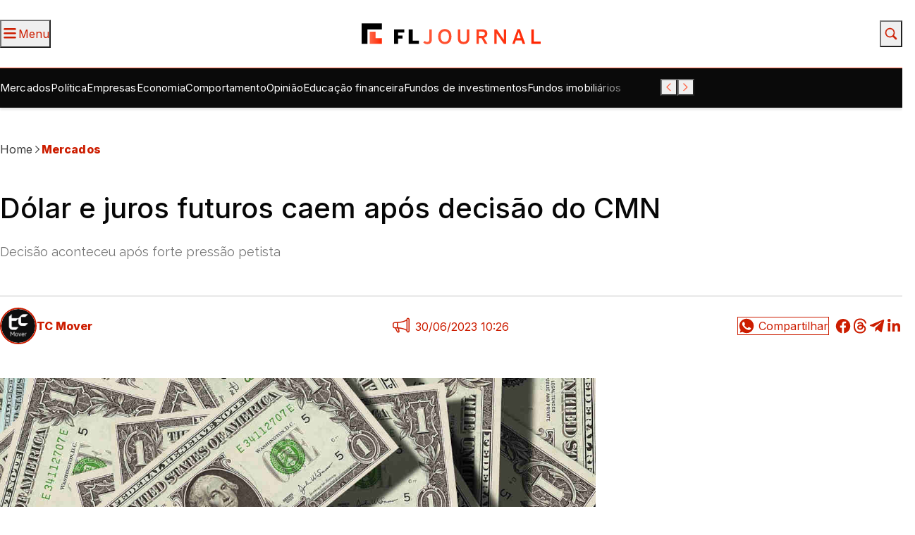

--- FILE ---
content_type: text/html; charset=UTF-8
request_url: https://flj.com.br/mercados/dolar-e-juros-futuros-caem-apos-decisao-do-cmn/
body_size: 32272
content:
<!DOCTYPE html>
<html lang="pt-BR">

	<head><meta charset="UTF-8"><script>if(navigator.userAgent.match(/MSIE|Internet Explorer/i)||navigator.userAgent.match(/Trident\/7\..*?rv:11/i)){var href=document.location.href;if(!href.match(/[?&]nowprocket/)){if(href.indexOf("?")==-1){if(href.indexOf("#")==-1){document.location.href=href+"?nowprocket=1"}else{document.location.href=href.replace("#","?nowprocket=1#")}}else{if(href.indexOf("#")==-1){document.location.href=href+"&nowprocket=1"}else{document.location.href=href.replace("#","&nowprocket=1#")}}}}</script><script>class RocketLazyLoadScripts{constructor(){this.v="1.2.4",this.triggerEvents=["keydown","mousedown","mousemove","touchmove","touchstart","touchend","wheel"],this.userEventHandler=this._triggerListener.bind(this),this.touchStartHandler=this._onTouchStart.bind(this),this.touchMoveHandler=this._onTouchMove.bind(this),this.touchEndHandler=this._onTouchEnd.bind(this),this.clickHandler=this._onClick.bind(this),this.interceptedClicks=[],window.addEventListener("pageshow",t=>{this.persisted=t.persisted}),window.addEventListener("DOMContentLoaded",()=>{this._preconnect3rdParties()}),this.delayedScripts={normal:[],async:[],defer:[]},this.trash=[],this.allJQueries=[]}_addUserInteractionListener(t){if(document.hidden){t._triggerListener();return}this.triggerEvents.forEach(e=>window.addEventListener(e,t.userEventHandler,{passive:!0})),window.addEventListener("touchstart",t.touchStartHandler,{passive:!0}),window.addEventListener("mousedown",t.touchStartHandler),document.addEventListener("visibilitychange",t.userEventHandler)}_removeUserInteractionListener(){this.triggerEvents.forEach(t=>window.removeEventListener(t,this.userEventHandler,{passive:!0})),document.removeEventListener("visibilitychange",this.userEventHandler)}_onTouchStart(t){"HTML"!==t.target.tagName&&(window.addEventListener("touchend",this.touchEndHandler),window.addEventListener("mouseup",this.touchEndHandler),window.addEventListener("touchmove",this.touchMoveHandler,{passive:!0}),window.addEventListener("mousemove",this.touchMoveHandler),t.target.addEventListener("click",this.clickHandler),this._renameDOMAttribute(t.target,"onclick","rocket-onclick"),this._pendingClickStarted())}_onTouchMove(t){window.removeEventListener("touchend",this.touchEndHandler),window.removeEventListener("mouseup",this.touchEndHandler),window.removeEventListener("touchmove",this.touchMoveHandler,{passive:!0}),window.removeEventListener("mousemove",this.touchMoveHandler),t.target.removeEventListener("click",this.clickHandler),this._renameDOMAttribute(t.target,"rocket-onclick","onclick"),this._pendingClickFinished()}_onTouchEnd(){window.removeEventListener("touchend",this.touchEndHandler),window.removeEventListener("mouseup",this.touchEndHandler),window.removeEventListener("touchmove",this.touchMoveHandler,{passive:!0}),window.removeEventListener("mousemove",this.touchMoveHandler)}_onClick(t){t.target.removeEventListener("click",this.clickHandler),this._renameDOMAttribute(t.target,"rocket-onclick","onclick"),this.interceptedClicks.push(t),t.preventDefault(),t.stopPropagation(),t.stopImmediatePropagation(),this._pendingClickFinished()}_replayClicks(){window.removeEventListener("touchstart",this.touchStartHandler,{passive:!0}),window.removeEventListener("mousedown",this.touchStartHandler),this.interceptedClicks.forEach(t=>{t.target.dispatchEvent(new MouseEvent("click",{view:t.view,bubbles:!0,cancelable:!0}))})}_waitForPendingClicks(){return new Promise(t=>{this._isClickPending?this._pendingClickFinished=t:t()})}_pendingClickStarted(){this._isClickPending=!0}_pendingClickFinished(){this._isClickPending=!1}_renameDOMAttribute(t,e,r){t.hasAttribute&&t.hasAttribute(e)&&(event.target.setAttribute(r,event.target.getAttribute(e)),event.target.removeAttribute(e))}_triggerListener(){this._removeUserInteractionListener(this),"loading"===document.readyState?document.addEventListener("DOMContentLoaded",this._loadEverythingNow.bind(this)):this._loadEverythingNow()}_preconnect3rdParties(){let t=[];document.querySelectorAll("script[type=rocketlazyloadscript][data-rocket-src]").forEach(e=>{let r=e.getAttribute("data-rocket-src");if(r&&0!==r.indexOf("data:")){0===r.indexOf("//")&&(r=location.protocol+r);try{let i=new URL(r).origin;i!==location.origin&&t.push({src:i,crossOrigin:e.crossOrigin||"module"===e.getAttribute("data-rocket-type")})}catch(n){}}}),t=[...new Map(t.map(t=>[JSON.stringify(t),t])).values()],this._batchInjectResourceHints(t,"preconnect")}async _loadEverythingNow(){this.lastBreath=Date.now(),this._delayEventListeners(),this._delayJQueryReady(this),this._handleDocumentWrite(),this._registerAllDelayedScripts(),this._preloadAllScripts(),await this._loadScriptsFromList(this.delayedScripts.normal),await this._loadScriptsFromList(this.delayedScripts.defer),await this._loadScriptsFromList(this.delayedScripts.async);try{await this._triggerDOMContentLoaded(),await this._pendingWebpackRequests(this),await this._triggerWindowLoad()}catch(t){console.error(t)}window.dispatchEvent(new Event("rocket-allScriptsLoaded")),this._waitForPendingClicks().then(()=>{this._replayClicks()}),this._emptyTrash()}_registerAllDelayedScripts(){document.querySelectorAll("script[type=rocketlazyloadscript]").forEach(t=>{t.hasAttribute("data-rocket-src")?t.hasAttribute("async")&&!1!==t.async?this.delayedScripts.async.push(t):t.hasAttribute("defer")&&!1!==t.defer||"module"===t.getAttribute("data-rocket-type")?this.delayedScripts.defer.push(t):this.delayedScripts.normal.push(t):this.delayedScripts.normal.push(t)})}async _transformScript(t){if(await this._littleBreath(),!0===t.noModule&&"noModule"in HTMLScriptElement.prototype){t.setAttribute("data-rocket-status","skipped");return}return new Promise(navigator.userAgent.indexOf("Firefox/")>0||""===navigator.vendor?e=>{let r=document.createElement("script");[...t.attributes].forEach(t=>{let e=t.nodeName;"type"!==e&&("data-rocket-type"===e&&(e="type"),"data-rocket-src"===e&&(e="src"),r.setAttribute(e,t.nodeValue))}),t.text&&(r.text=t.text),r.hasAttribute("src")?(r.addEventListener("load",e),r.addEventListener("error",e)):(r.text=t.text,e());try{t.parentNode.replaceChild(r,t)}catch(i){e()}}:e=>{function r(){t.setAttribute("data-rocket-status","failed"),e()}try{let i=t.getAttribute("data-rocket-type"),n=t.getAttribute("data-rocket-src");i?(t.type=i,t.removeAttribute("data-rocket-type")):t.removeAttribute("type"),t.addEventListener("load",function r(){t.setAttribute("data-rocket-status","executed"),e()}),t.addEventListener("error",r),n?(t.removeAttribute("data-rocket-src"),t.src=n):t.src="data:text/javascript;base64,"+window.btoa(unescape(encodeURIComponent(t.text)))}catch(s){r()}})}async _loadScriptsFromList(t){let e=t.shift();return e&&e.isConnected?(await this._transformScript(e),this._loadScriptsFromList(t)):Promise.resolve()}_preloadAllScripts(){this._batchInjectResourceHints([...this.delayedScripts.normal,...this.delayedScripts.defer,...this.delayedScripts.async],"preload")}_batchInjectResourceHints(t,e){var r=document.createDocumentFragment();t.forEach(t=>{let i=t.getAttribute&&t.getAttribute("data-rocket-src")||t.src;if(i){let n=document.createElement("link");n.href=i,n.rel=e,"preconnect"!==e&&(n.as="script"),t.getAttribute&&"module"===t.getAttribute("data-rocket-type")&&(n.crossOrigin=!0),t.crossOrigin&&(n.crossOrigin=t.crossOrigin),t.integrity&&(n.integrity=t.integrity),r.appendChild(n),this.trash.push(n)}}),document.head.appendChild(r)}_delayEventListeners(){let t={};function e(e,r){!function e(r){!t[r]&&(t[r]={originalFunctions:{add:r.addEventListener,remove:r.removeEventListener},eventsToRewrite:[]},r.addEventListener=function(){arguments[0]=i(arguments[0]),t[r].originalFunctions.add.apply(r,arguments)},r.removeEventListener=function(){arguments[0]=i(arguments[0]),t[r].originalFunctions.remove.apply(r,arguments)});function i(e){return t[r].eventsToRewrite.indexOf(e)>=0?"rocket-"+e:e}}(e),t[e].eventsToRewrite.push(r)}function r(t,e){let r=t[e];Object.defineProperty(t,e,{get:()=>r||function(){},set(i){t["rocket"+e]=r=i}})}e(document,"DOMContentLoaded"),e(window,"DOMContentLoaded"),e(window,"load"),e(window,"pageshow"),e(document,"readystatechange"),r(document,"onreadystatechange"),r(window,"onload"),r(window,"onpageshow")}_delayJQueryReady(t){let e;function r(t){return t.split(" ").map(t=>"load"===t||0===t.indexOf("load.")?"rocket-jquery-load":t).join(" ")}function i(i){if(i&&i.fn&&!t.allJQueries.includes(i)){i.fn.ready=i.fn.init.prototype.ready=function(e){return t.domReadyFired?e.bind(document)(i):document.addEventListener("rocket-DOMContentLoaded",()=>e.bind(document)(i)),i([])};let n=i.fn.on;i.fn.on=i.fn.init.prototype.on=function(){return this[0]===window&&("string"==typeof arguments[0]||arguments[0]instanceof String?arguments[0]=r(arguments[0]):"object"==typeof arguments[0]&&Object.keys(arguments[0]).forEach(t=>{let e=arguments[0][t];delete arguments[0][t],arguments[0][r(t)]=e})),n.apply(this,arguments),this},t.allJQueries.push(i)}e=i}i(window.jQuery),Object.defineProperty(window,"jQuery",{get:()=>e,set(t){i(t)}})}async _pendingWebpackRequests(t){let e=document.querySelector("script[data-webpack]");async function r(){return new Promise(t=>{e.addEventListener("load",t),e.addEventListener("error",t)})}e&&(await r(),await t._requestAnimFrame(),await t._pendingWebpackRequests(t))}async _triggerDOMContentLoaded(){this.domReadyFired=!0,await this._littleBreath(),document.dispatchEvent(new Event("rocket-DOMContentLoaded")),await this._littleBreath(),window.dispatchEvent(new Event("rocket-DOMContentLoaded")),await this._littleBreath(),document.dispatchEvent(new Event("rocket-readystatechange")),await this._littleBreath(),document.rocketonreadystatechange&&document.rocketonreadystatechange()}async _triggerWindowLoad(){await this._littleBreath(),window.dispatchEvent(new Event("rocket-load")),await this._littleBreath(),window.rocketonload&&window.rocketonload(),await this._littleBreath(),this.allJQueries.forEach(t=>t(window).trigger("rocket-jquery-load")),await this._littleBreath();let t=new Event("rocket-pageshow");t.persisted=this.persisted,window.dispatchEvent(t),await this._littleBreath(),window.rocketonpageshow&&window.rocketonpageshow({persisted:this.persisted})}_handleDocumentWrite(){let t=new Map;document.write=document.writeln=function(e){let r=document.currentScript;r||console.error("WPRocket unable to document.write this: "+e);let i=document.createRange(),n=r.parentElement,s=t.get(r);void 0===s&&(s=r.nextSibling,t.set(r,s));let a=document.createDocumentFragment();i.setStart(a,0),a.appendChild(i.createContextualFragment(e)),n.insertBefore(a,s)}}async _littleBreath(){Date.now()-this.lastBreath>45&&(await this._requestAnimFrame(),this.lastBreath=Date.now())}async _requestAnimFrame(){return document.hidden?new Promise(t=>setTimeout(t)):new Promise(t=>requestAnimationFrame(t))}_emptyTrash(){this.trash.forEach(t=>t.remove())}static run(){let t=new RocketLazyLoadScripts;t._addUserInteractionListener(t)}}RocketLazyLoadScripts.run();</script>
		
		<meta name="viewport" content="width=device-width, initial-scale=1">
		<link rel="profile" href="https://gmpg.org/xfn/11">

		<meta name='robots' content='index, follow, max-image-preview:large, max-snippet:-1, max-video-preview:-1' />
	<style>img:is([sizes="auto" i], [sizes^="auto," i]) { contain-intrinsic-size: 3000px 1500px }</style>
	
	<!-- This site is optimized with the Yoast SEO Premium plugin v22.1 (Yoast SEO v26.8) - https://yoast.com/product/yoast-seo-premium-wordpress/ -->
	<title>Dólar e juros futuros caem após decisão do CMN - FL Journal</title><link rel="preload" as="style" href="https://fonts.googleapis.com/css2?family=Inter%3Awght%40300%3B400%3B500%3B600%3B700%3B800%3B900&#038;ver=2.6.4&#038;family=Raleway%3Awght%40300%3B400%3B500%3B600%3B700%3B800%3B900&#038;ver=2.6.4&#038;display=swap" /><link rel="stylesheet" href="https://fonts.googleapis.com/css2?family=Inter%3Awght%40300%3B400%3B500%3B600%3B700%3B800%3B900&#038;ver=2.6.4&#038;family=Raleway%3Awght%40300%3B400%3B500%3B600%3B700%3B800%3B900&#038;ver=2.6.4&#038;display=swap" media="print" onload="this.media='all'" /><noscript><link rel="stylesheet" href="https://fonts.googleapis.com/css2?family=Inter%3Awght%40300%3B400%3B500%3B600%3B700%3B800%3B900&#038;ver=2.6.4&#038;family=Raleway%3Awght%40300%3B400%3B500%3B600%3B700%3B800%3B900&#038;ver=2.6.4&#038;display=swap" /></noscript>
	<meta name="description" content="Decisão aconteceu após forte pressão petista" />
	<link rel="canonical" href="https://flj.com.br/mercados/dolar-e-juros-futuros-caem-apos-decisao-do-cmn/" />
	<meta property="og:locale" content="pt_BR" />
	<meta property="og:type" content="article" />
	<meta property="og:title" content="Dólar e juros futuros caem após decisão do CMN - FL Journal" />
	<meta property="og:description" content="Decisão aconteceu após forte pressão petista" />
	<meta property="og:url" content="https://flj.com.br/mercados/dolar-e-juros-futuros-caem-apos-decisao-do-cmn/" />
	<meta property="og:site_name" content="FL Journal" />
	<meta property="article:published_time" content="2023-06-30T13:26:00+00:00" />
	<meta property="og:image" content="https://flj.com.br/wp-content/uploads/2023/12/6437287934a3ca7c05d18a67_Dolar-56.jpg" />
	<meta property="og:image:width" content="887" />
	<meta property="og:image:height" content="627" />
	<meta property="og:image:type" content="image/jpeg" />
	<meta name="twitter:card" content="summary_large_image" />
	<meta name="twitter:title" content="Dólar e juros futuros caem após decisão do CMN - FL Journal" />
	<meta name="twitter:description" content="Decisão aconteceu após forte pressão petista" />
	<meta name="twitter:image" content="https://flj.com.br/wp-content/uploads/2023/12/6437287934a3ca7c05d18a67_Dolar-56.jpg" />
	<meta name="twitter:creator" content="@LeiaFLJ" />
	<meta name="twitter:site" content="@LeiaFLJ" />
	<script type="application/ld+json" class="yoast-schema-graph">{"@context":"https://schema.org","@graph":[{"@type":"Article","@id":"https://flj.com.br/mercados/dolar-e-juros-futuros-caem-apos-decisao-do-cmn/#article","isPartOf":{"@id":"https://flj.com.br/mercados/dolar-e-juros-futuros-caem-apos-decisao-do-cmn/"},"author":[{"@id":"https://flj.com.br/#/schema/person/image/01c9c0c5636d481cc0869973b3422994"}],"headline":"Dólar e juros futuros caem após decisão do CMN","datePublished":"2023-06-30T13:26:00+00:00","mainEntityOfPage":{"@id":"https://flj.com.br/mercados/dolar-e-juros-futuros-caem-apos-decisao-do-cmn/"},"wordCount":795,"publisher":{"@id":"https://flj.com.br/#organization"},"image":{"@id":"https://flj.com.br/mercados/dolar-e-juros-futuros-caem-apos-decisao-do-cmn/#primaryimage"},"thumbnailUrl":"https://flj.com.br/wp-content/uploads/2023/12/6437287934a3ca7c05d18a67_Dolar-56.jpg","keywords":["Ações","Economia","Investimentos","Mercado Financeiro"],"articleSection":["Mercados"],"inLanguage":"pt-BR","copyrightYear":"2023","copyrightHolder":{"@id":"https://flj.com.br/#organization"}},{"@type":"WebPage","@id":"https://flj.com.br/mercados/dolar-e-juros-futuros-caem-apos-decisao-do-cmn/","url":"https://flj.com.br/mercados/dolar-e-juros-futuros-caem-apos-decisao-do-cmn/","name":"Dólar e juros futuros caem após decisão do CMN - FL Journal","isPartOf":{"@id":"https://flj.com.br/#website"},"primaryImageOfPage":{"@id":"https://flj.com.br/mercados/dolar-e-juros-futuros-caem-apos-decisao-do-cmn/#primaryimage"},"image":{"@id":"https://flj.com.br/mercados/dolar-e-juros-futuros-caem-apos-decisao-do-cmn/#primaryimage"},"thumbnailUrl":"https://flj.com.br/wp-content/uploads/2023/12/6437287934a3ca7c05d18a67_Dolar-56.jpg","datePublished":"2023-06-30T13:26:00+00:00","description":"Decisão aconteceu após forte pressão petista","breadcrumb":{"@id":"https://flj.com.br/mercados/dolar-e-juros-futuros-caem-apos-decisao-do-cmn/#breadcrumb"},"inLanguage":"pt-BR","potentialAction":[{"@type":"ReadAction","target":["https://flj.com.br/mercados/dolar-e-juros-futuros-caem-apos-decisao-do-cmn/"]}]},{"@type":"ImageObject","inLanguage":"pt-BR","@id":"https://flj.com.br/mercados/dolar-e-juros-futuros-caem-apos-decisao-do-cmn/#primaryimage","url":"https://flj.com.br/wp-content/uploads/2023/12/6437287934a3ca7c05d18a67_Dolar-56.jpg","contentUrl":"https://flj.com.br/wp-content/uploads/2023/12/6437287934a3ca7c05d18a67_Dolar-56.jpg","width":955,"height":675,"caption":"Pixabay"},{"@type":"BreadcrumbList","@id":"https://flj.com.br/mercados/dolar-e-juros-futuros-caem-apos-decisao-do-cmn/#breadcrumb","itemListElement":[{"@type":"ListItem","position":1,"name":"Home","item":"https://flj.com.br/"},{"@type":"ListItem","position":2,"name":"Mercados","item":"https://flj.com.br/mercados/"},{"@type":"ListItem","position":3,"name":"Dólar e juros futuros caem após decisão do CMN"}]},{"@type":"WebSite","@id":"https://flj.com.br/#website","url":"https://flj.com.br/","name":"FL Journal","description":"Seu portal de notícias econômicas e políticas","publisher":{"@id":"https://flj.com.br/#organization"},"potentialAction":[{"@type":"SearchAction","target":{"@type":"EntryPoint","urlTemplate":"https://flj.com.br/?s={search_term_string}"},"query-input":{"@type":"PropertyValueSpecification","valueRequired":true,"valueName":"search_term_string"}}],"inLanguage":"pt-BR"},{"@type":"Organization","@id":"https://flj.com.br/#organization","name":"FL Journal","url":"https://flj.com.br/","logo":{"@type":"ImageObject","inLanguage":"pt-BR","@id":"https://flj.com.br/#/schema/logo/image/","url":"https://flj.com.br/wp-content/uploads/2024/02/fljournal-yoast-696x696-1.jpg","contentUrl":"https://flj.com.br/wp-content/uploads/2024/02/fljournal-yoast-696x696-1.jpg","width":696,"height":696,"caption":"FL Journal"},"image":{"@id":"https://flj.com.br/#/schema/logo/image/"},"sameAs":["https://x.com/LeiaFLJ"]},{"@type":"Person","@id":"https://flj.com.br/#/schema/person/image/01c9c0c5636d481cc0869973b3422994","name":"TC Mover","image":{"@type":"ImageObject","inLanguage":"pt-BR","@id":"https://flj.com.br/#/schema/person/image/da1753f841584b6489dea053e1350d7a","url":"https://flj.com.br/wp-content/uploads/2023/12/63cdb88bfc37df2355f135fd_logo_MOVER_BLACK-120x120.webp","contentUrl":"https://flj.com.br/wp-content/uploads/2023/12/63cdb88bfc37df2355f135fd_logo_MOVER_BLACK-120x120.webp","width":120,"height":120,"caption":"TC Mover"},"description":"A Mover é o sistema de informações em tempo real do TC.","url":"https://flj.com.br/autor/tc-mover/"}]}</script>
	<!-- / Yoast SEO Premium plugin. -->


<link rel='dns-prefetch' href='//fonts.googleapis.com' />
<link href='https://fonts.gstatic.com' crossorigin rel='preconnect' />
<link rel="alternate" type="application/rss+xml" title="Feed para FL Journal &raquo;" href="https://flj.com.br/feed/" />
<link rel="alternate" type="application/rss+xml" title="Feed de comentários para FL Journal &raquo;" href="https://flj.com.br/comments/feed/" />
<link rel="preload" as="image" href="https://flj.com.br/wp-content/uploads/2023/12/6437287934a3ca7c05d18a67_Dolar-56.jpg" media="(min-width: 1300px)"><link rel="preload" as="image" href="https://flj.com.br/wp-content/uploads/2023/12/6437287934a3ca7c05d18a67_Dolar-56.jpg" media="(max-width: 768px)"><link rel="preload" as="image" href="https://flj.com.br/wp-content/uploads/2023/12/6437287934a3ca7c05d18a67_Dolar-56.jpg" media="(max-width: 1200px)">		<!-- This site uses the Google Analytics by MonsterInsights plugin v9.11.1 - Using Analytics tracking - https://www.monsterinsights.com/ -->
							<script type="rocketlazyloadscript" data-rocket-src="//www.googletagmanager.com/gtag/js?id=G-T73VD7R9DM"  data-cfasync="false" data-wpfc-render="false" async></script>
			<script type="rocketlazyloadscript" data-cfasync="false" data-wpfc-render="false">
				var mi_version = '9.11.1';
				var mi_track_user = true;
				var mi_no_track_reason = '';
								var MonsterInsightsDefaultLocations = {"page_location":"https:\/\/flj.com.br\/mercados\/dolar-e-juros-futuros-caem-apos-decisao-do-cmn\/"};
								MonsterInsightsDefaultLocations.page_location = window.location.href;
								if ( typeof MonsterInsightsPrivacyGuardFilter === 'function' ) {
					var MonsterInsightsLocations = (typeof MonsterInsightsExcludeQuery === 'object') ? MonsterInsightsPrivacyGuardFilter( MonsterInsightsExcludeQuery ) : MonsterInsightsPrivacyGuardFilter( MonsterInsightsDefaultLocations );
				} else {
					var MonsterInsightsLocations = (typeof MonsterInsightsExcludeQuery === 'object') ? MonsterInsightsExcludeQuery : MonsterInsightsDefaultLocations;
				}

								var disableStrs = [
										'ga-disable-G-T73VD7R9DM',
									];

				/* Function to detect opted out users */
				function __gtagTrackerIsOptedOut() {
					for (var index = 0; index < disableStrs.length; index++) {
						if (document.cookie.indexOf(disableStrs[index] + '=true') > -1) {
							return true;
						}
					}

					return false;
				}

				/* Disable tracking if the opt-out cookie exists. */
				if (__gtagTrackerIsOptedOut()) {
					for (var index = 0; index < disableStrs.length; index++) {
						window[disableStrs[index]] = true;
					}
				}

				/* Opt-out function */
				function __gtagTrackerOptout() {
					for (var index = 0; index < disableStrs.length; index++) {
						document.cookie = disableStrs[index] + '=true; expires=Thu, 31 Dec 2099 23:59:59 UTC; path=/';
						window[disableStrs[index]] = true;
					}
				}

				if ('undefined' === typeof gaOptout) {
					function gaOptout() {
						__gtagTrackerOptout();
					}
				}
								window.dataLayer = window.dataLayer || [];

				window.MonsterInsightsDualTracker = {
					helpers: {},
					trackers: {},
				};
				if (mi_track_user) {
					function __gtagDataLayer() {
						dataLayer.push(arguments);
					}

					function __gtagTracker(type, name, parameters) {
						if (!parameters) {
							parameters = {};
						}

						if (parameters.send_to) {
							__gtagDataLayer.apply(null, arguments);
							return;
						}

						if (type === 'event') {
														parameters.send_to = monsterinsights_frontend.v4_id;
							var hookName = name;
							if (typeof parameters['event_category'] !== 'undefined') {
								hookName = parameters['event_category'] + ':' + name;
							}

							if (typeof MonsterInsightsDualTracker.trackers[hookName] !== 'undefined') {
								MonsterInsightsDualTracker.trackers[hookName](parameters);
							} else {
								__gtagDataLayer('event', name, parameters);
							}
							
						} else {
							__gtagDataLayer.apply(null, arguments);
						}
					}

					__gtagTracker('js', new Date());
					__gtagTracker('set', {
						'developer_id.dZGIzZG': true,
											});
					if ( MonsterInsightsLocations.page_location ) {
						__gtagTracker('set', MonsterInsightsLocations);
					}
										__gtagTracker('config', 'G-T73VD7R9DM', {"forceSSL":"true","link_attribution":"true"} );
										window.gtag = __gtagTracker;										(function () {
						/* https://developers.google.com/analytics/devguides/collection/analyticsjs/ */
						/* ga and __gaTracker compatibility shim. */
						var noopfn = function () {
							return null;
						};
						var newtracker = function () {
							return new Tracker();
						};
						var Tracker = function () {
							return null;
						};
						var p = Tracker.prototype;
						p.get = noopfn;
						p.set = noopfn;
						p.send = function () {
							var args = Array.prototype.slice.call(arguments);
							args.unshift('send');
							__gaTracker.apply(null, args);
						};
						var __gaTracker = function () {
							var len = arguments.length;
							if (len === 0) {
								return;
							}
							var f = arguments[len - 1];
							if (typeof f !== 'object' || f === null || typeof f.hitCallback !== 'function') {
								if ('send' === arguments[0]) {
									var hitConverted, hitObject = false, action;
									if ('event' === arguments[1]) {
										if ('undefined' !== typeof arguments[3]) {
											hitObject = {
												'eventAction': arguments[3],
												'eventCategory': arguments[2],
												'eventLabel': arguments[4],
												'value': arguments[5] ? arguments[5] : 1,
											}
										}
									}
									if ('pageview' === arguments[1]) {
										if ('undefined' !== typeof arguments[2]) {
											hitObject = {
												'eventAction': 'page_view',
												'page_path': arguments[2],
											}
										}
									}
									if (typeof arguments[2] === 'object') {
										hitObject = arguments[2];
									}
									if (typeof arguments[5] === 'object') {
										Object.assign(hitObject, arguments[5]);
									}
									if ('undefined' !== typeof arguments[1].hitType) {
										hitObject = arguments[1];
										if ('pageview' === hitObject.hitType) {
											hitObject.eventAction = 'page_view';
										}
									}
									if (hitObject) {
										action = 'timing' === arguments[1].hitType ? 'timing_complete' : hitObject.eventAction;
										hitConverted = mapArgs(hitObject);
										__gtagTracker('event', action, hitConverted);
									}
								}
								return;
							}

							function mapArgs(args) {
								var arg, hit = {};
								var gaMap = {
									'eventCategory': 'event_category',
									'eventAction': 'event_action',
									'eventLabel': 'event_label',
									'eventValue': 'event_value',
									'nonInteraction': 'non_interaction',
									'timingCategory': 'event_category',
									'timingVar': 'name',
									'timingValue': 'value',
									'timingLabel': 'event_label',
									'page': 'page_path',
									'location': 'page_location',
									'title': 'page_title',
									'referrer' : 'page_referrer',
								};
								for (arg in args) {
																		if (!(!args.hasOwnProperty(arg) || !gaMap.hasOwnProperty(arg))) {
										hit[gaMap[arg]] = args[arg];
									} else {
										hit[arg] = args[arg];
									}
								}
								return hit;
							}

							try {
								f.hitCallback();
							} catch (ex) {
							}
						};
						__gaTracker.create = newtracker;
						__gaTracker.getByName = newtracker;
						__gaTracker.getAll = function () {
							return [];
						};
						__gaTracker.remove = noopfn;
						__gaTracker.loaded = true;
						window['__gaTracker'] = __gaTracker;
					})();
									} else {
										console.log("");
					(function () {
						function __gtagTracker() {
							return null;
						}

						window['__gtagTracker'] = __gtagTracker;
						window['gtag'] = __gtagTracker;
					})();
									}
			</script>
							<!-- / Google Analytics by MonsterInsights -->
				<!-- Custom GA4 extra params -->
		<script type="rocketlazyloadscript">var seox_ga4_extra_params = {
    "authors": "tc-mover",
    "content_group": "mercados",
    "post_id": 15861,
    "updated_date": "30-06-2023",
    "published_date": "30-06-2023",
    "updated_date_y_m": "06-2023",
    "published_date_y_m": "06-2023",
    "categories": ",mercados,",
    "tags": ",acoes,economia,investimentos,mercado-financeiro,"
}</script>
		<!-- End GA4 extra params -->
		<style id='wp-emoji-styles-inline-css'>

	img.wp-smiley, img.emoji {
		display: inline !important;
		border: none !important;
		box-shadow: none !important;
		height: 1em !important;
		width: 1em !important;
		margin: 0 0.07em !important;
		vertical-align: -0.1em !important;
		background: none !important;
		padding: 0 !important;
	}
</style>
<link rel="preload" as="style" onload="this.onload=null;this.rel='stylesheet'" id='wp-block-library-css' href='https://flj.com.br/wp-includes/css/dist/block-library/style.min.css?ver=6.8.3' media='all' />
<style id='classic-theme-styles-inline-css'>
/*! This file is auto-generated */
.wp-block-button__link{color:#fff;background-color:#32373c;border-radius:9999px;box-shadow:none;text-decoration:none;padding:calc(.667em + 2px) calc(1.333em + 2px);font-size:1.125em}.wp-block-file__button{background:#32373c;color:#fff;text-decoration:none}
</style>
<style id='co-authors-plus-coauthors-style-inline-css'>
.wp-block-co-authors-plus-coauthors.is-layout-flow [class*=wp-block-co-authors-plus]{display:inline}

</style>
<style id='co-authors-plus-avatar-style-inline-css'>
.wp-block-co-authors-plus-avatar :where(img){height:auto;max-width:100%;vertical-align:bottom}.wp-block-co-authors-plus-coauthors.is-layout-flow .wp-block-co-authors-plus-avatar :where(img){vertical-align:middle}.wp-block-co-authors-plus-avatar:is(.alignleft,.alignright){display:table}.wp-block-co-authors-plus-avatar.aligncenter{display:table;margin-inline:auto}

</style>
<style id='co-authors-plus-image-style-inline-css'>
.wp-block-co-authors-plus-image{margin-bottom:0}.wp-block-co-authors-plus-image :where(img){height:auto;max-width:100%;vertical-align:bottom}.wp-block-co-authors-plus-coauthors.is-layout-flow .wp-block-co-authors-plus-image :where(img){vertical-align:middle}.wp-block-co-authors-plus-image:is(.alignfull,.alignwide) :where(img){width:100%}.wp-block-co-authors-plus-image:is(.alignleft,.alignright){display:table}.wp-block-co-authors-plus-image.aligncenter{display:table;margin-inline:auto}

</style>
<style id='global-styles-inline-css'>
:root{--wp--preset--aspect-ratio--square: 1;--wp--preset--aspect-ratio--4-3: 4/3;--wp--preset--aspect-ratio--3-4: 3/4;--wp--preset--aspect-ratio--3-2: 3/2;--wp--preset--aspect-ratio--2-3: 2/3;--wp--preset--aspect-ratio--16-9: 16/9;--wp--preset--aspect-ratio--9-16: 9/16;--wp--preset--color--black: #000000;--wp--preset--color--cyan-bluish-gray: #abb8c3;--wp--preset--color--white: #ffffff;--wp--preset--color--pale-pink: #f78da7;--wp--preset--color--vivid-red: #cf2e2e;--wp--preset--color--luminous-vivid-orange: #ff6900;--wp--preset--color--luminous-vivid-amber: #fcb900;--wp--preset--color--light-green-cyan: #7bdcb5;--wp--preset--color--vivid-green-cyan: #00d084;--wp--preset--color--pale-cyan-blue: #8ed1fc;--wp--preset--color--vivid-cyan-blue: #0693e3;--wp--preset--color--vivid-purple: #9b51e0;--wp--preset--gradient--vivid-cyan-blue-to-vivid-purple: linear-gradient(135deg,rgba(6,147,227,1) 0%,rgb(155,81,224) 100%);--wp--preset--gradient--light-green-cyan-to-vivid-green-cyan: linear-gradient(135deg,rgb(122,220,180) 0%,rgb(0,208,130) 100%);--wp--preset--gradient--luminous-vivid-amber-to-luminous-vivid-orange: linear-gradient(135deg,rgba(252,185,0,1) 0%,rgba(255,105,0,1) 100%);--wp--preset--gradient--luminous-vivid-orange-to-vivid-red: linear-gradient(135deg,rgba(255,105,0,1) 0%,rgb(207,46,46) 100%);--wp--preset--gradient--very-light-gray-to-cyan-bluish-gray: linear-gradient(135deg,rgb(238,238,238) 0%,rgb(169,184,195) 100%);--wp--preset--gradient--cool-to-warm-spectrum: linear-gradient(135deg,rgb(74,234,220) 0%,rgb(151,120,209) 20%,rgb(207,42,186) 40%,rgb(238,44,130) 60%,rgb(251,105,98) 80%,rgb(254,248,76) 100%);--wp--preset--gradient--blush-light-purple: linear-gradient(135deg,rgb(255,206,236) 0%,rgb(152,150,240) 100%);--wp--preset--gradient--blush-bordeaux: linear-gradient(135deg,rgb(254,205,165) 0%,rgb(254,45,45) 50%,rgb(107,0,62) 100%);--wp--preset--gradient--luminous-dusk: linear-gradient(135deg,rgb(255,203,112) 0%,rgb(199,81,192) 50%,rgb(65,88,208) 100%);--wp--preset--gradient--pale-ocean: linear-gradient(135deg,rgb(255,245,203) 0%,rgb(182,227,212) 50%,rgb(51,167,181) 100%);--wp--preset--gradient--electric-grass: linear-gradient(135deg,rgb(202,248,128) 0%,rgb(113,206,126) 100%);--wp--preset--gradient--midnight: linear-gradient(135deg,rgb(2,3,129) 0%,rgb(40,116,252) 100%);--wp--preset--font-size--small: 13px;--wp--preset--font-size--medium: 20px;--wp--preset--font-size--large: 36px;--wp--preset--font-size--x-large: 42px;--wp--preset--spacing--20: 0.44rem;--wp--preset--spacing--30: 0.67rem;--wp--preset--spacing--40: 1rem;--wp--preset--spacing--50: 1.5rem;--wp--preset--spacing--60: 2.25rem;--wp--preset--spacing--70: 3.38rem;--wp--preset--spacing--80: 5.06rem;--wp--preset--shadow--natural: 6px 6px 9px rgba(0, 0, 0, 0.2);--wp--preset--shadow--deep: 12px 12px 50px rgba(0, 0, 0, 0.4);--wp--preset--shadow--sharp: 6px 6px 0px rgba(0, 0, 0, 0.2);--wp--preset--shadow--outlined: 6px 6px 0px -3px rgba(255, 255, 255, 1), 6px 6px rgba(0, 0, 0, 1);--wp--preset--shadow--crisp: 6px 6px 0px rgba(0, 0, 0, 1);}:where(.is-layout-flex){gap: 0.5em;}:where(.is-layout-grid){gap: 0.5em;}body .is-layout-flex{display: flex;}.is-layout-flex{flex-wrap: wrap;align-items: center;}.is-layout-flex > :is(*, div){margin: 0;}body .is-layout-grid{display: grid;}.is-layout-grid > :is(*, div){margin: 0;}:where(.wp-block-columns.is-layout-flex){gap: 2em;}:where(.wp-block-columns.is-layout-grid){gap: 2em;}:where(.wp-block-post-template.is-layout-flex){gap: 1.25em;}:where(.wp-block-post-template.is-layout-grid){gap: 1.25em;}.has-black-color{color: var(--wp--preset--color--black) !important;}.has-cyan-bluish-gray-color{color: var(--wp--preset--color--cyan-bluish-gray) !important;}.has-white-color{color: var(--wp--preset--color--white) !important;}.has-pale-pink-color{color: var(--wp--preset--color--pale-pink) !important;}.has-vivid-red-color{color: var(--wp--preset--color--vivid-red) !important;}.has-luminous-vivid-orange-color{color: var(--wp--preset--color--luminous-vivid-orange) !important;}.has-luminous-vivid-amber-color{color: var(--wp--preset--color--luminous-vivid-amber) !important;}.has-light-green-cyan-color{color: var(--wp--preset--color--light-green-cyan) !important;}.has-vivid-green-cyan-color{color: var(--wp--preset--color--vivid-green-cyan) !important;}.has-pale-cyan-blue-color{color: var(--wp--preset--color--pale-cyan-blue) !important;}.has-vivid-cyan-blue-color{color: var(--wp--preset--color--vivid-cyan-blue) !important;}.has-vivid-purple-color{color: var(--wp--preset--color--vivid-purple) !important;}.has-black-background-color{background-color: var(--wp--preset--color--black) !important;}.has-cyan-bluish-gray-background-color{background-color: var(--wp--preset--color--cyan-bluish-gray) !important;}.has-white-background-color{background-color: var(--wp--preset--color--white) !important;}.has-pale-pink-background-color{background-color: var(--wp--preset--color--pale-pink) !important;}.has-vivid-red-background-color{background-color: var(--wp--preset--color--vivid-red) !important;}.has-luminous-vivid-orange-background-color{background-color: var(--wp--preset--color--luminous-vivid-orange) !important;}.has-luminous-vivid-amber-background-color{background-color: var(--wp--preset--color--luminous-vivid-amber) !important;}.has-light-green-cyan-background-color{background-color: var(--wp--preset--color--light-green-cyan) !important;}.has-vivid-green-cyan-background-color{background-color: var(--wp--preset--color--vivid-green-cyan) !important;}.has-pale-cyan-blue-background-color{background-color: var(--wp--preset--color--pale-cyan-blue) !important;}.has-vivid-cyan-blue-background-color{background-color: var(--wp--preset--color--vivid-cyan-blue) !important;}.has-vivid-purple-background-color{background-color: var(--wp--preset--color--vivid-purple) !important;}.has-black-border-color{border-color: var(--wp--preset--color--black) !important;}.has-cyan-bluish-gray-border-color{border-color: var(--wp--preset--color--cyan-bluish-gray) !important;}.has-white-border-color{border-color: var(--wp--preset--color--white) !important;}.has-pale-pink-border-color{border-color: var(--wp--preset--color--pale-pink) !important;}.has-vivid-red-border-color{border-color: var(--wp--preset--color--vivid-red) !important;}.has-luminous-vivid-orange-border-color{border-color: var(--wp--preset--color--luminous-vivid-orange) !important;}.has-luminous-vivid-amber-border-color{border-color: var(--wp--preset--color--luminous-vivid-amber) !important;}.has-light-green-cyan-border-color{border-color: var(--wp--preset--color--light-green-cyan) !important;}.has-vivid-green-cyan-border-color{border-color: var(--wp--preset--color--vivid-green-cyan) !important;}.has-pale-cyan-blue-border-color{border-color: var(--wp--preset--color--pale-cyan-blue) !important;}.has-vivid-cyan-blue-border-color{border-color: var(--wp--preset--color--vivid-cyan-blue) !important;}.has-vivid-purple-border-color{border-color: var(--wp--preset--color--vivid-purple) !important;}.has-vivid-cyan-blue-to-vivid-purple-gradient-background{background: var(--wp--preset--gradient--vivid-cyan-blue-to-vivid-purple) !important;}.has-light-green-cyan-to-vivid-green-cyan-gradient-background{background: var(--wp--preset--gradient--light-green-cyan-to-vivid-green-cyan) !important;}.has-luminous-vivid-amber-to-luminous-vivid-orange-gradient-background{background: var(--wp--preset--gradient--luminous-vivid-amber-to-luminous-vivid-orange) !important;}.has-luminous-vivid-orange-to-vivid-red-gradient-background{background: var(--wp--preset--gradient--luminous-vivid-orange-to-vivid-red) !important;}.has-very-light-gray-to-cyan-bluish-gray-gradient-background{background: var(--wp--preset--gradient--very-light-gray-to-cyan-bluish-gray) !important;}.has-cool-to-warm-spectrum-gradient-background{background: var(--wp--preset--gradient--cool-to-warm-spectrum) !important;}.has-blush-light-purple-gradient-background{background: var(--wp--preset--gradient--blush-light-purple) !important;}.has-blush-bordeaux-gradient-background{background: var(--wp--preset--gradient--blush-bordeaux) !important;}.has-luminous-dusk-gradient-background{background: var(--wp--preset--gradient--luminous-dusk) !important;}.has-pale-ocean-gradient-background{background: var(--wp--preset--gradient--pale-ocean) !important;}.has-electric-grass-gradient-background{background: var(--wp--preset--gradient--electric-grass) !important;}.has-midnight-gradient-background{background: var(--wp--preset--gradient--midnight) !important;}.has-small-font-size{font-size: var(--wp--preset--font-size--small) !important;}.has-medium-font-size{font-size: var(--wp--preset--font-size--medium) !important;}.has-large-font-size{font-size: var(--wp--preset--font-size--large) !important;}.has-x-large-font-size{font-size: var(--wp--preset--font-size--x-large) !important;}
:where(.wp-block-post-template.is-layout-flex){gap: 1.25em;}:where(.wp-block-post-template.is-layout-grid){gap: 1.25em;}
:where(.wp-block-columns.is-layout-flex){gap: 2em;}:where(.wp-block-columns.is-layout-grid){gap: 2em;}
:root :where(.wp-block-pullquote){font-size: 1.5em;line-height: 1.6;}
</style>
<style id='dominant-color-styles-inline-css'>
img[data-dominant-color]:not(.has-transparency) { background-color: var(--dominant-color); }
</style>
<link data-minify="1" rel="preload" as="style" onload="this.onload=null;this.rel='stylesheet'" id='seox-lgpd-cookies-css' href='https://flj.com.br/wp-content/cache/min/1/wp-content/plugins/seox-lgpd-cookies/assets/css/lgpd-cookies.css?ver=1762416578' media='' />
<link data-minify="1" rel='stylesheet' id='publishers-addon-columns-css' href='https://flj.com.br/wp-content/cache/min/1/wp-content/plugins/seox-publishers-addon-columns/assets/css/dist/style.css?ver=1762416578' media='' />


<link data-minify="1" rel='stylesheet' id='publishers-addon-navbars-css' href='https://flj.com.br/wp-content/cache/min/1/wp-content/plugins/seox-publishers-addon-navbars/assets/css/dist/style.css?ver=1762416578' media='all' />
<link data-minify="1" rel='stylesheet' id='seox-related-posts-gutenberg-filter-style-css' href='https://flj.com.br/wp-content/cache/min/1/wp-content/plugins/seox-publishers-addon-related-posts/assets/css/dist/style-related-posts.css?ver=1762416578' media='all' />
<link data-minify="1" rel="preload" as="style" onload="this.onload=null;this.rel='stylesheet'" id='publishers-addon-social-medias-css' href='https://flj.com.br/wp-content/cache/min/1/wp-content/plugins/seox-publishers-addon-social-medias/assets/css/dist/style.css?ver=1762416578' media='' />
<link data-minify="1" rel='stylesheet' id='publishers-icons-css' href='https://flj.com.br/wp-content/cache/min/1/wp-content/themes/seox-theme-publishers/assets/css/libs/bootstrap-icons/bootstrap-icons.min.css?ver=1762416578' media='' />
<link data-minify="1" rel='stylesheet' id='publishers-addon-flash-css' href='https://flj.com.br/wp-content/cache/min/1/wp-content/plugins/seox-publishers-addon-flash/assets/css/dist/style.css?ver=1762416578' media='all' />
<script type="rocketlazyloadscript" data-rocket-src="https://flj.com.br/wp-content/plugins/google-analytics-for-wordpress/assets/js/frontend-gtag.min.js?ver=9.11.1" id="monsterinsights-frontend-script-js" async data-wp-strategy="async"></script>
<script data-cfasync="false" data-wpfc-render="false" id='monsterinsights-frontend-script-js-extra'>var monsterinsights_frontend = {"js_events_tracking":"true","download_extensions":"doc,pdf,ppt,zip,xls,docx,pptx,xlsx","inbound_paths":"[{\"path\":\"\\\/go\\\/\",\"label\":\"affiliate\"},{\"path\":\"\\\/recommend\\\/\",\"label\":\"affiliate\"}]","home_url":"https:\/\/flj.com.br","hash_tracking":"false","v4_id":"G-T73VD7R9DM"};</script>
<script src="https://flj.com.br/wp-includes/js/jquery/jquery.min.js?ver=3.7.1" id="jquery-core-js"></script>
<script async src="https://flj.com.br/wp-includes/js/jquery/jquery-migrate.min.js?ver=3.4.1" id="jquery-migrate-js"></script>
<link rel="https://api.w.org/" href="https://flj.com.br/wp-json/" /><link rel="alternate" title="JSON" type="application/json" href="https://flj.com.br/wp-json/wp/v2/posts/15861" /><link rel="EditURI" type="application/rsd+xml" title="RSD" href="https://flj.com.br/xmlrpc.php?rsd" />
<link rel='shortlink' href='https://flj.com.br/?p=15861' />
<link rel="alternate" title="oEmbed (JSON)" type="application/json+oembed" href="https://flj.com.br/wp-json/oembed/1.0/embed?url=https%3A%2F%2Fflj.com.br%2Fmercados%2Fdolar-e-juros-futuros-caem-apos-decisao-do-cmn%2F" />
<link rel="alternate" title="oEmbed (XML)" type="text/xml+oembed" href="https://flj.com.br/wp-json/oembed/1.0/embed?url=https%3A%2F%2Fflj.com.br%2Fmercados%2Fdolar-e-juros-futuros-caem-apos-decisao-do-cmn%2F&#038;format=xml" />
<meta name="generator" content="dominant-color-images 1.2.0">
<meta name="generator" content="performance-lab 4.0.1; plugins: dominant-color-images, speculation-rules, webp-uploads">
			<style id="publisher-flash">
				[data-bs-theme=flash]{
					--bs-primary: #cc1d00;--bs-primary-rgb: 204, 29, 0;--bs-primary-light: #ff6647;--bs-primary-light-rgb: 255, 102, 71;--bs-primary-dark: #000000;--bs-primary-dark-rgb: 0, 0, 0;--bs-font-family-base: "Inter", sans-serif;--bs-font-family-alternative: "Raleway", sans-serif;--bs-border-radius: 0;--bs-feeds-overlay: 0;--bs-header-logo-desktop: 48px;--bs-header-logo-mobile: 24px;--bs-footer-logo-desktop: 56px;--bs-footer-logo-mobile: 36px;--bs-offcanvas-logo: 48px;--bs-offcanvas-logo-mobile: 24px;--bs-header-bg: #ffffff;--bs-top-header-bg: #ffffff;--bs-top-header-icons: #cc1d00;--bs-top-header-icons-hover: #ff6647;--bs-top-header-border: #ff6647;--bs-sub-header-bg: #0a0a0a;--bs-sub-header-link: #ffffff;--bs-sub-header-link-hover: #ff6647;--bs-sub-header-icons: #ff6647;--bs-sub-header-icons-hover: #ff8465;--bs-offcanvas-bg-color: #0a0a0a;--bs-offcanvas-bg-header: #0a0a0a;--bs-offcanvas-bg-body: #0a0a0a;--bs-offcanvas-bg-footer: #0a0a0a;--bs-offcanvas-icons: #ff6647;--bs-offcanvas-icons-hover: #ff8465;--bs-offcanvas-border: #484848;--bs-offcanvas-link: #ffffff;--bs-offcanvas-link-hover: #ff6647;--bs-footer-bg: #0a0a0a;--bs-footer-border: #484848;--bs-footer-title: #ff6647;--bs-footer-text: #ffffff;--bs-footer-link: #e6e6e6;--bs-footer-link-hover: #ff6647;--bs-footer-icons: #ff6647;--bs-footer-icons-hover: #ff8465;--bs-footer-seox: #e6e6e6;--bs-footer-seox-hover: #ff6647;--bs-feeds-hat: #cc1d00;--bs-feeds-hat-hover: #cc1d00;--bs-feeds-title: #141414;--bs-feeds-title-hover: #cc1d00;--bs-feeds-excerpt: #757575;--bs-feeds-excerpt-hover: #757575;--bs-feeds-dark-hat: #ff6647;--bs-feeds-dark-hat-hover: #ff6647;--bs-feeds-dark-title: #ffffff;--bs-feeds-dark-title-hover: #ff6647;--bs-feeds-dark-excerpt: #c2c2c2;--bs-feeds-dark-excerpt-hover: #c2c2c2;--bs-headings-title: #141414;--bs-headings-title-hover: #141414;--bs-headings-buttons: #cc1d00;--bs-headings-buttons-text: #ffffff;--bs-headings-buttons-text-hover: #ffffff;--bs-headings-buttons-hover: #a31700;--bs-headings-links: #cc1d00;--bs-headings-links-hover: #a31700;--bs-headings-bg-color: #ededed;--bs-headings-dark-title: #ffffff;--bs-headings-dark-title-hover: #ffffff;--bs-headings-dark-buttons: #ff6647;--bs-headings-dark-buttons-text: #141414;--bs-headings-dark-buttons-text-hover: #141414;--bs-headings-dark-buttons-hover: #ff8465;--bs-headings-dark-links: #ff6647;--bs-headings-dark-links-hover: #ff8465;--bs-headings-dark-border-color: #484848;--bs-single-title: #141414;--bs-single-hat: #cc1d00;--bs-single-excerpt: #757575;--bs-single-breadcrumb: #cc1d00;--bs-single-widget-text: #cc1d00;--bs-single-widget-icons: #cc1d00;--bs-single-widget-icons-hover: #ff6647;--bs-single-border: #c2c2c2;--bs-single-content-relateds: #cc1d00;--bs-single-content-text: #2d2d2d;--bs-single-content-title: #cc1d00;--bs-single-content-blockquotes: #cc1d00;--bs-single-content-links: #cc1d00;--bs-single-content-links-hover: #ff6647;--bs-page-heading-padding-top: 48px;--bs-page-heading-padding-bottom: 0px;--bs-page-heading-padding-top-mobile: 24px;--bs-page-heading-padding-bottom-mobile: 0px;				}
			</style>
					<!-- script Publisher GA 2.0 -->
			<script type="rocketlazyloadscript">
				// DataLayer addon_integracao_ga
				window.dataLayer = window.dataLayer || [];
				function gtag(){dataLayer.push(arguments);}
				gtag('event', 'addon_integracao_ga', {
    "author": "tc-mover",
    "post_id": "15861",
    "post_type": "post",
    "updated_date": "30-06-2023",
    "published_date": "30-06-2023",
    "primary_category": "",
    "categories": [
        "mercados"
    ],
    "co_authors": []
});
			</script>
			<!-- End script Publisher GA 2.0 -->
			<meta name="generator" content="webp-uploads 2.6.1">
<meta name="generator" content="speculation-rules 1.6.0">
<link rel="icon" href="https://flj.com.br/wp-content/uploads/2023/11/cropped-favicon-nome-projeto-512x512-1-32x32.png" sizes="32x32" />
<link rel="icon" href="https://flj.com.br/wp-content/uploads/2023/11/cropped-favicon-nome-projeto-512x512-1-192x192.png" sizes="192x192" />
<link rel="apple-touch-icon" href="https://flj.com.br/wp-content/uploads/2023/11/cropped-favicon-nome-projeto-512x512-1-180x180.png" />
<meta name="msapplication-TileImage" content="https://flj.com.br/wp-content/uploads/2023/11/cropped-favicon-nome-projeto-512x512-1-270x270.png" />
<noscript><style id="rocket-lazyload-nojs-css">.rll-youtube-player, [data-lazy-src]{display:none !important;}</style></noscript>		<!-- Google tag (gtag.js) -->
<script type="rocketlazyloadscript" async data-rocket-src="https://www.googletagmanager.com/gtag/js?id=G-280Q3WLW02"></script>
<script type="rocketlazyloadscript">
  window.dataLayer = window.dataLayer || [];
  function gtag(){dataLayer.push(arguments);}
  gtag('js', new Date());

  gtag('config', 'G-280Q3WLW02');
</script>	</head>

	<body data-bs-theme="flash" class="wp-singular post-template-default single single-post postid-15861 single-format-standard wp-custom-logo wp-theme-seox-theme-publishers has-feed-default has-heading-bottom-line footer-menu-align-center header-flash-2 has-header-menu-align-left footer-flash-2 single-links-default single-quote-1 single-flash-spacing-m">
		
		
<header data-flash-header="2">
	<div class="header">
				<div class="header-top">
			<div class="container-xl px-4 px-xl-0 py-3 py-md-4">
				<div class="grid gap-2 align-items-center">
					<div class="g-col-2 g-col-md-1 header-menu">
						<button class="btn btn-toggle-menu button-default-md d-flex align-items-center gap-2 p-0" aria-label="Menu" type="button" data-bs-toggle="offcanvas"
							data-bs-target="#offcanvasSeox" aria-controls="offcanvasSeox">
							<i class="bi bi-list fs-4"></i>
							Menu						</button>
					</div>
					<div class="g-col-1 g-col-md-3 d-none d-md-block header-widget-left">
					</div>
					<div class="g-col-8 g-col-md-4 text-center header-logo d-flex justify-content-center align-items-center">
													<a href="https://flj.com.br/" class="custom-logo-link" rel="home"><img width="1041" height="196" src="data:image/svg+xml,%3Csvg%20xmlns='http://www.w3.org/2000/svg'%20viewBox='0%200%201041%20196'%3E%3C/svg%3E" class="custom-logo" alt="FL Journal" decoding="async" data-lazy-src="https://flj.com.br/wp-content/uploads/2023/11/logo-header.svg" /><noscript><img width="1041" height="196" src="https://flj.com.br/wp-content/uploads/2023/11/logo-header.svg" class="custom-logo" alt="FL Journal" decoding="async" /></noscript></a>											</div>
					<div class="g-col-2 g-col-md-4 header-widget-right">
						
<div class="widget-search" data-state="closed" data-order="order-left" data-responsive="desktop">
	<div class="search-body">

		<button class="btn-search-open" title="Abrir busca">
			<i class="bi bi-search"></i>
		</button>

		<form action="/" method="GET" class="search-submit-btn">

		<input type="text" name="s" class="input-search" aria-label="Campo de pesquisa"
			placeholder="Buscar" />

			<button type=submit class="btn-search no-dark" title="Buscar">
				<i class="bi bi-search" aria-hidden="true"></i>
			</button>

			<span class="btn-search-close text-gray-500" title="Fechar busca">
				<i class="bi bi-x-lg"></i>
			</span>

		</form>
	</div>
</div>
						
<div class="widget-search" data-state="closed" data-order="order-left" data-responsive="mobile">
	<div class="search-body">

		<button class="btn-search-open" title="Abrir busca">
			<i class="bi bi-search"></i>
		</button>

		<form action="/" method="GET" class="search-submit-btn">

		<input type="text" name="s" class="input-search" aria-label="Campo de pesquisa"
			placeholder="Buscar" />

			<button type=submit class="btn-search no-dark" title="Buscar">
				<i class="bi bi-search" aria-hidden="true"></i>
			</button>

			<span class="btn-search-close text-gray-500" title="Fechar busca">
				<i class="bi bi-x-lg"></i>
			</span>

		</form>
	</div>
</div>
					</div>
				</div>
			</div>
		</div>
		<div class="header-hook-end">
			<div class="header-bottom nav-featured-menus nav-featured-menus-flash header-bottom d-flex">
				<div class="container-xl px-xl-0">
					
<div class="grid">
		<nav id="featuredMenu" class="header-nav g-col-12 d-flex py-3 overflow-lg-hidden" style="white-space: nowrap">
		<div class="menu-links"><ul><li><a title="Mercados" href="https://flj.com.br/mercados/">Mercados</a></li>
<li><a title="Política" href="https://flj.com.br/politica/">Política</a></li>
<li><a title="Empresas" href="https://flj.com.br/empresas/">Empresas</a></li>
<li><a title="Economia" href="https://flj.com.br/economia/">Economia</a></li>
<li><a title="Comportamento" href="https://flj.com.br/comportamento/">Comportamento</a></li>
<li><a title="Opinião" href="https://flj.com.br/opiniao/">Opinião</a></li>
<li><a title="Educação financeira" href="https://flj.com.br/educacao-financeira/">Educação financeira</a></li>
<li><a title="Fundos de investimentos" href="https://flj.com.br/fundos-de-investimentos/">Fundos de investimentos</a></li>
<li><a title="Fundos imobiliários" href="https://flj.com.br/fundos-imobiliarios/">Fundos imobiliários</a></li>
</ul></div>		<div class="header-nav-controls d-none d-md-flex gap-2 ms-4">
			<button class="menu-control-prev btn btn-link p-0" title="arrow" aria-label="Botão Voltar">
				<i class="bi bi-chevron-left"></i>
			</button>
			<button class="menu-control-next btn btn-link p-0" title="arrow" aria-label="Botão Avançar">
				<i class="bi bi-chevron-right"></i>
			</button>
		</div>
	</nav>
	</div>
				</div>
			</div>
		</div>
	</div>
</header>
<div class="header-hook-after">
	</div>

<div class="offcanvas offcanvas-start sidebar" data-bs-scroll="true" tabindex="-1" id="offcanvasSeox">
	<div class="offcanvas-header">
		<a href="https://flj.com.br/" class="custom-logo-link" title="Página inicial" rel="home"><img width="1041" height="196" src="data:image/svg+xml,%3Csvg%20xmlns='http://www.w3.org/2000/svg'%20viewBox='0%200%201041%20196'%3E%3C/svg%3E" class="custom-logo" alt="FL Journal" decoding="async" data-lazy-src="https://flj.com.br/wp-content/uploads/2023/11/logo-offcanva.svg" /><noscript><img width="1041" height="196" src="https://flj.com.br/wp-content/uploads/2023/11/logo-offcanva.svg" class="custom-logo" alt="FL Journal" decoding="async" /></noscript></a>		<button type="button" class="btn-close" data-bs-dismiss="offcanvas" aria-label="Close"></button>
	</div>
	<div class="offcanvas-header bottom d-flex flex-column gap-3">
			</div>
	<div class="offcanvas-body">
		<div id="menu-cascade" class="menu-cascade"><ul><li><a title="Economia" href="https://flj.com.br/economia/">Economia</a></li>
<li><a title="Comportamento" href="https://flj.com.br/comportamento/">Comportamento</a></li>
<li><a title="Política" href="https://flj.com.br/politica/">Política</a></li>
<li><a title="Empresas" href="https://flj.com.br/empresas/">Empresas</a></li>
<li><a title="Mercados" href="https://flj.com.br/mercados/">Mercados</a></li>
<li><a title="Fundos de investimentos" href="https://flj.com.br/fundos-de-investimentos/">Fundos de investimentos</a></li>
<li><a title="Educação financeira" href="https://flj.com.br/educacao-financeira/">Educação financeira</a></li>
<li><a title="Fundos imobiliários" href="https://flj.com.br/fundos-imobiliarios/">Fundos imobiliários</a></li>
<li><a title="Renda variavel" href="https://flj.com.br/renda-variavel/">Renda variavel</a></li>
<li><a title="Renda fixa" href="https://flj.com.br/renda-fixa/">Renda fixa</a></li>
<li><a title="Glossário" href="https://flj.com.br/glossario/">Glossário</a></li>
<li><a title="Grandes fortunas" href="https://flj.com.br/grandes-fortunas/">Grandes fortunas</a></li>
<li><a title="Como fazer" href="https://flj.com.br/como-fazer/">Como fazer</a></li>
<li><a title="Opinião" href="https://flj.com.br/opiniao/">Opinião</a></li>
<li><span>Cotações</span>
<div class="subitems"><button>Voltar</button><ul>
<li><a title="Tudo sobre Cotações" href="https://flj.com.br/cotacoes/">Tudo sobre Cotações</a></li>
</ul></div>
</li>
</ul></div>	</div>
	<div class="offcanvas-footer">
					<section id="block-3" class="widget widget_block widget_text">
<p></p>
</section>				<div class="social-media-links d-flex">
	<ul class="d-flex justify-content-end gap-3 align-items-center list-unstyled m-0">
																			<li>
					<a target="_blank" rel="noreferrer" href="https://twitter.com/LeiaFLJ" class="d-flex" title="Acessar X (Twitter)">
						<svg width="24" height="24" viewBox="0 0 24 24" fill="none" xmlns="http://www.w3.org/2000/svg"><path d="M13.8 10.8236L20.1327 4H17.9727L12.8673 9.54727L8.74364 4H3.09818L9.72545 12.8855L3 20.2H5.16L10.7564 14.1618L15.2236 20.2H20.82L13.8 10.8236ZM7.90909 5.57091L17.6782 18.6291H16.0091L6.24 5.57091H7.90909Z" fill="currentColor"/></svg>					</a>
				</li>
																						<li>
					<a target="_blank" rel="noreferrer" href="https://www.instagram.com/leia.flj/" class="d-flex" title="Acessar Instagram">
						<svg width="24" height="24" viewBox="0 0 24 24" fill="none" xmlns="http://www.w3.org/2000/svg"><path d="M11.9984 2.3999C14.6068 2.3999 14.9322 2.4095 15.9556 2.4575C16.978 2.5055 17.674 2.66582 18.2864 2.9039C18.92 3.14774 19.4538 3.47798 19.9876 4.01078C20.4757 4.49068 20.8534 5.07119 21.0944 5.7119C21.3316 6.32342 21.4928 7.02038 21.5408 8.04278C21.586 9.06614 21.5984 9.39158 21.5984 11.9999C21.5984 14.6082 21.5888 14.9337 21.5408 15.957C21.4928 16.9794 21.3316 17.6754 21.0944 18.2879C20.8541 18.929 20.4763 19.5096 19.9876 19.989C19.5075 20.477 18.9271 20.8547 18.2864 21.0959C17.6749 21.333 16.978 21.4943 15.9556 21.5423C14.9322 21.5874 14.6068 21.5999 11.9984 21.5999C9.39012 21.5999 9.06468 21.5903 8.04132 21.5423C7.01892 21.4943 6.32292 21.333 5.71044 21.0959C5.06947 20.8554 4.48886 20.4776 4.00932 19.989C3.52107 19.5092 3.14333 18.9287 2.90244 18.2879C2.66436 17.6764 2.50404 16.9794 2.45604 15.957C2.41092 14.9337 2.39844 14.6082 2.39844 11.9999C2.39844 9.39158 2.40804 9.06614 2.45604 8.04278C2.50404 7.01942 2.66436 6.32438 2.90244 5.7119C3.14266 5.07079 3.52049 4.49013 4.00932 4.01078C4.489 3.52236 5.06957 3.1446 5.71044 2.9039C6.32292 2.66582 7.01796 2.5055 8.04132 2.4575C9.06468 2.41238 9.39012 2.3999 11.9984 2.3999ZM11.9984 7.1999C10.7254 7.1999 9.5045 7.70562 8.60432 8.60579C7.70415 9.50596 7.19844 10.7269 7.19844 11.9999C7.19844 13.2729 7.70415 14.4938 8.60432 15.394C9.5045 16.2942 10.7254 16.7999 11.9984 16.7999C13.2715 16.7999 14.4924 16.2942 15.3926 15.394C16.2927 14.4938 16.7984 13.2729 16.7984 11.9999C16.7984 10.7269 16.2927 9.50596 15.3926 8.60579C14.4924 7.70562 13.2715 7.1999 11.9984 7.1999ZM18.2384 6.9599C18.2384 6.64164 18.112 6.33642 17.887 6.11137C17.6619 5.88633 17.3567 5.7599 17.0384 5.7599C16.7202 5.7599 16.415 5.88633 16.1899 6.11137C15.9649 6.33642 15.8384 6.64164 15.8384 6.9599C15.8384 7.27816 15.9649 7.58339 16.1899 7.80843C16.415 8.03347 16.7202 8.1599 17.0384 8.1599C17.3567 8.1599 17.6619 8.03347 17.887 7.80843C18.112 7.58339 18.2384 7.27816 18.2384 6.9599ZM11.9984 9.1199C12.7623 9.1199 13.4948 9.42333 14.0349 9.96343C14.575 10.5035 14.8784 11.2361 14.8784 11.9999C14.8784 12.7637 14.575 13.4963 14.0349 14.0364C13.4948 14.5765 12.7623 14.8799 11.9984 14.8799C11.2346 14.8799 10.5021 14.5765 9.96197 14.0364C9.42186 13.4963 9.11844 12.7637 9.11844 11.9999C9.11844 11.2361 9.42186 10.5035 9.96197 9.96343C10.5021 9.42333 11.2346 9.1199 11.9984 9.1199Z" fill="currentColor"/></svg>					</a>
				</li>
												<li>
					<a target="_blank" rel="noreferrer" href="https://www.facebook.com/LeiaFLJ" class="d-flex" title="Acessar Facebook">
						<svg width="24" height="24" viewBox="0 0 24 24" fill="none" xmlns="http://www.w3.org/2000/svg"><path d="M12.0008 2C6.36756 2 1.80078 6.58587 1.80078 12.2427C1.80078 17.3162 5.4781 21.5179 10.2997 22.3316V14.3796H7.83912V11.518H10.2997V9.408C10.2997 6.95976 11.7888 5.62562 13.964 5.62562C15.0058 5.62562 15.9011 5.70357 16.161 5.7379V8.29696L14.6523 8.2977C13.4696 8.2977 13.2416 8.86195 13.2416 9.69025V11.5166H16.0636L15.6956 14.3781H13.2416V22.4C18.2883 21.7832 22.2008 17.4745 22.2008 12.2398C22.2008 6.58587 17.634 2 12.0008 2Z" fill="currentColor"/></svg>					</a>
				</li>
												<li>
					<a target="_blank" rel="noreferrer" href="https://www.linkedin.com/company/faria-lima-journal/" class="d-flex" title="Acessar Linkedin">
						<svg width="24" height="24" viewBox="0 0 24 24" fill="none" xmlns="http://www.w3.org/2000/svg"><path fill-rule="evenodd" clip-rule="evenodd" d="M9.6861 8.2721H13.0287V9.9371C13.5102 8.9795 14.745 8.1191 16.5999 8.1191C20.1558 8.1191 21 10.0253 21 13.5227V20H17.4V14.3192C17.4 12.3275 16.9185 11.2043 15.6927 11.2043C13.9926 11.2043 13.2861 12.4148 13.2861 14.3183V20H9.6861V8.2721ZM3.513 19.847H7.113V8.1191H3.513V19.847ZM7.6287 4.295C7.62883 4.59675 7.56899 4.89551 7.45265 5.17393C7.33631 5.45235 7.16579 5.70486 6.951 5.9168C6.51576 6.34936 5.92663 6.59149 5.313 6.59C4.70045 6.58959 4.11268 6.34808 3.6768 5.9177C3.46279 5.70504 3.29285 5.45224 3.17671 5.17379C3.06057 4.89534 3.00052 4.5967 3 4.295C3 3.6857 3.243 3.1025 3.6777 2.6723C4.1132 2.24134 4.70122 1.99973 5.3139 2C5.9277 2 6.5163 2.2421 6.951 2.6723C7.3848 3.1025 7.6287 3.6857 7.6287 4.295Z" fill="currentColor"/></svg>					</a>
				</li>
																																<li>
					<a target="_blank" rel="noreferrer" href="https://news.google.com/publications/CAAqBwgKMLXDyQsw9d7gAw?ceid=BR:pt-419&#038;oc=3&#038;hl=pt-BR&#038;gl=BR" class="d-flex" title="Acessar Google News">
						<svg width="24" height="24" viewBox="0 0 24 24" fill="none" xmlns="http://www.w3.org/2000/svg"><path fill-rule="evenodd" clip-rule="evenodd" d="M2.4484 4.19995C2.09076 4.19995 1.80078 4.49905 1.80078 4.86799V19.7319C1.80078 20.1009 2.09076 20.4 2.4484 20.4H21.5532C21.9108 20.4 22.2008 20.1009 22.2008 19.7319V4.86799C22.2008 4.49905 21.9108 4.19995 21.5532 4.19995H2.4484ZM7.95316 11.2821H11.677V12.2164C11.677 14.3345 10.0065 16.0577 7.95316 16.0577C5.89987 16.0577 4.22935 14.3345 4.22935 12.2164C4.22935 10.0984 5.89987 8.37521 7.95316 8.37521C8.78087 8.37521 9.56565 8.65033 10.2224 9.17065L9.11938 10.6529C8.78166 10.3855 8.37824 10.2441 7.95316 10.2441C6.89881 10.2441 6.0409 11.1289 6.0409 12.2164C6.0409 13.304 6.89881 14.189 7.95316 14.189C8.67999 14.189 9.31362 13.7685 9.63696 13.1508H7.95316V11.2821ZM12.9722 8.37521H18.6389C18.8177 8.37521 18.9627 8.52475 18.9627 8.70923V9.71129C18.9627 9.89577 18.8177 10.0453 18.6389 10.0453H12.9722V8.37521ZM19.4484 11.2144H12.9722V12.8845H19.4484C19.6272 12.8845 19.7722 12.7349 19.7722 12.5505V11.5484C19.7722 11.3639 19.6272 11.2144 19.4484 11.2144ZM12.9722 14.0536H18.6389C18.8177 14.0536 18.9627 14.2031 18.9627 14.3876V15.3896C18.9627 15.5741 18.8177 15.7237 18.6389 15.7237H12.9722V14.0536Z" fill="currentColor"/></svg>					</a>
				</li>
																					</ul>
</div>
	</div>
</div>

<main id="post-15861" data-post-category="731" class="single mb-10 mb-md-12">

	
<section data-flash-single-header="1" class="single-header pt-3 pt-md-5" >
	<div class="container-xl px-4 px-xl-0">
		<p id="breadcrumbs" class="single-breadcrumb mb-5  " style="white-space: nowrap"><span class="d-flex gap-3 align-items-center flex-wrap"><span><a class="text-decoration-none hover hover-text-opacity-75 content-bread-light text-gray-700"  href="https://flj.com.br/">Home</a></span> <i class="bi bi-chevron-right fs-7 text-gray-700"></i> <strong><a class="content-bread text-primary text-decoration-none hover hover-text-opacity-75 content-bread text-primary"  href="https://flj.com.br/mercados/">Mercados</a></strong></span></p>
		<div class="single-head border-bottom grid pb-5">
			<div class="g-col-12">
				
				<h1 class="content-title m-0">
					Dólar e juros futuros caem após decisão do CMN				</h1>

								<p class="content-excert mt-4 mb-0">
					Decisão aconteceu após forte pressão petista				</p>
							</div>
		</div>
		<div class="single-head-bottom pt-3 grid align-content-center">
			<div class="g-col-12 g-col-lg-4 single-head-bottom-left d-flex align-items-center justify-content-start">
				
<ul class="single-authors chip-default g-col-12 g-col-lg-4 d-flex gap-4 align-items-center list-unstyled mb-0 flex-nowrap overflow-scroll overflow-sm-hidden m-negative-1 m-sm-0 px-4 p-sm-0">
		<li class="single-author-item flex-grow-0 flex-shrink-0 flex-sm-fill mb-4 mb-xl-0">
		<div class="py-1 px-3 px-md-0 rounded bg-gray-500 bg-opacity-20 bg-sm-none d-flex gap-3 align-items-center">
			<a href="https://flj.com.br/autor/tc-mover/" title="TC Mover">
				<figure class="border border-2 border-primary rounded-circle overflow-hidden m-0">
											<img width="96" height="96" src="data:image/svg+xml,%3Csvg%20xmlns='http://www.w3.org/2000/svg'%20viewBox='0%200%2096%2096'%3E%3C/svg%3E" class="img-fluid  aspect-1x1 fit-cover rounded-circle filter-gray-1" alt="TC Mover" style="max-width: 48px;" title="TC Mover" data-lazy-srcset="https://flj.com.br/wp-content/uploads/2023/12/63cdb88bfc37df2355f135fd_logo_MOVER_BLACK-120x120.webp 1200w" data-lazy-sizes="100vw" decoding="async" data-lazy-src="https://flj.com.br/wp-content/uploads/2023/12/63cdb88bfc37df2355f135fd_logo_MOVER_BLACK-120x120.webp" /><noscript><img width="96" height="96" src="https://flj.com.br/wp-content/uploads/2023/12/63cdb88bfc37df2355f135fd_logo_MOVER_BLACK-120x120.webp" class="img-fluid  aspect-1x1 fit-cover rounded-circle filter-gray-1" alt="TC Mover" style="max-width: 48px;" title="TC Mover" srcset="https://flj.com.br/wp-content/uploads/2023/12/63cdb88bfc37df2355f135fd_logo_MOVER_BLACK-120x120.webp 1200w" sizes="100vw" decoding="async" /></noscript>									</figure>
			</a>
			<div class="single-author-body gap-2 d-flex flex-column">
				<div class="d-flex">
					<a href="https://flj.com.br/autor/tc-mover/" title="TC Mover" class="text-decoration-none">
						<p class="hover content-author text-gray-500 hover-text-opacity-75 m-0">
							TC Mover						</p>
					</a>
				</div>
							</div>
		</div>
	</li>
	</ul>
			</div>
			<div class="g-col-12 g-col-lg-4 single-head-bottom-center d-flex flex-wrap gap-row-1 align-items-center justify-content-start justify-content-lg-center">
				
<time class="text-gray-500 content-infopost mb-0 d-flex align-items-center gap-1" datetime="2023-06-30T10:26:00-03:00">
			<i class="bi bi-megaphone text-primary fs-4 me-2"></i>
		<span>
		30/06/2023 10:26	</span>
</time>
			</div>
			<div class="g-col-12 g-col-lg-4 single-head-bottom-right d-flex align-items-center justify-content-start justify-content-lg-end">
				
<div class="social-share social-share-default is-desktop d-none d-lg-block">
	<ul class="d-flex justify-content-end gap-0 align-items-center list-unstyled m-0">
												<li>
					<a target="_blank" rel="noreferrer" href="https://api.whatsapp.com/send?text=https://flj.com.br/mercados/dolar-e-juros-futuros-caem-apos-decisao-do-cmn/%3Futm_source=whatsapp%26utm_medium=referral%26utm_campaign=share_alongisde%20-%20D%C3%B3lar%20e%20juros%20futuros%20caem%20ap%C3%B3s%20decis%C3%A3o%20do%20CMN" class="d-flex d-flex align-items-center justify-content-center"
						title="Compartilhe via WhatsApp.">
						<svg width="24" height="24" viewBox="0 0 24 24" fill="none" xmlns="http://www.w3.org/2000/svg"><path d="M20.6751 6.51743C17.6236 1.79989 11.3932 0.397382 6.56153 3.32991C1.857 6.26243 0.331203 12.6375 3.38279 17.355L3.63709 17.7375L2.6199 21.5625L6.43438 20.5425L6.81583 20.7975C8.46878 21.69 10.2489 22.2001 12.029 22.2001C13.9362 22.2001 15.8435 21.69 17.4964 20.67C22.2009 17.61 23.5996 11.3625 20.6751 6.51743ZM18.005 16.335C17.4964 17.1 16.8607 17.61 15.9706 17.7375C15.462 17.7375 14.8263 17.9925 12.2833 16.9725C10.1217 15.9525 8.34163 14.295 7.07013 12.3825C6.30723 11.49 5.92579 10.3425 5.79864 9.19495C5.79864 8.17494 6.18009 7.28244 6.81583 6.64493C7.07013 6.38993 7.32443 6.26243 7.57873 6.26243H8.21448C8.46878 6.26243 8.72308 6.26243 8.85023 6.77243C9.10453 7.40994 9.74028 8.93995 9.74028 9.06745C9.86742 9.19495 9.86742 9.44995 9.74028 9.57745C9.86742 9.83246 9.74028 10.0875 9.61313 10.215C9.48598 10.3425 9.35883 10.5975 9.23168 10.725C8.97738 10.8525 8.85023 11.1075 8.97738 11.3625C9.48598 12.1275 10.1217 12.8925 10.7575 13.53C11.5204 14.1675 12.2833 14.6775 13.1733 15.06C13.4276 15.1875 13.6819 15.1875 13.8091 14.9325C13.9362 14.6775 14.572 14.04 14.8263 13.785C15.0806 13.53 15.2077 13.53 15.462 13.6575L17.4964 14.6775C17.7507 14.805 18.005 14.9325 18.1322 15.06C18.2593 15.4425 18.2593 15.9525 18.005 16.335Z" fill="currentColor"/></svg>					</a>
				</li>
															<li>
					<a target="_blank" rel="noreferrer" href="https://www.facebook.com/sharer/sharer.php?u=https://flj.com.br/mercados/dolar-e-juros-futuros-caem-apos-decisao-do-cmn/%3Futm_source=facebook%26utm_medium=referral%26utm_campaign=share_alongside" class="d-flex d-flex align-items-center justify-content-center"
						title="Compartilhe via Facebook.">
						<svg width="24" height="24" viewBox="0 0 24 24" fill="none" xmlns="http://www.w3.org/2000/svg"><path d="M12.0008 2C6.36756 2 1.80078 6.58587 1.80078 12.2427C1.80078 17.3162 5.4781 21.5179 10.2997 22.3316V14.3796H7.83912V11.518H10.2997V9.408C10.2997 6.95976 11.7888 5.62562 13.964 5.62562C15.0058 5.62562 15.9011 5.70357 16.161 5.7379V8.29696L14.6523 8.2977C13.4696 8.2977 13.2416 8.86195 13.2416 9.69025V11.5166H16.0636L15.6956 14.3781H13.2416V22.4C18.2883 21.7832 22.2008 17.4745 22.2008 12.2398C22.2008 6.58587 17.634 2 12.0008 2Z" fill="currentColor"/></svg>					</a>
				</li>
															<li>
					<a target="_blank" rel="noreferrer" href="https://threads.net/intent/post?text=https://flj.com.br/mercados/dolar-e-juros-futuros-caem-apos-decisao-do-cmn/%3Futm_source=threads%26utm_medium=referral%26utm_campaign=share_alongside" class="d-flex d-flex align-items-center justify-content-center"
						title="Compartilhe via Threads.">
						<svg width="24" height="24" viewBox="0 0 24 24" fill="none" xmlns="http://www.w3.org/2000/svg"><path d="M12.184 1.41H12.182C9.09003 1.432 6.70003 2.473 5.09403 4.516C3.66603 6.331 2.93403 8.864 2.91003 12.006V12.008C2.93503 15.151 3.66603 17.67 5.09403 19.485C6.70003 21.527 9.10303 22.569 12.194 22.59H12.196C14.944 22.571 16.893 21.85 18.499 20.246C20.603 18.143 20.541 15.505 19.846 13.883C19.316 12.649 18.271 11.662 16.87 11.048C16.69 8.063 15.01 6.322 12.25 6.304C10.62 6.294 9.14803 7.024 8.24703 8.391L9.90203 9.527C10.435 8.718 11.279 8.328 12.237 8.337C13.624 8.346 14.537 9.111 14.792 10.454C13.9701 10.3309 13.1374 10.2957 12.308 10.349C9.66803 10.501 7.94003 12.061 8.05503 14.224C8.17503 16.486 10.367 17.719 12.448 17.605C14.94 17.468 16.421 15.629 16.772 13.284C17.349 13.657 17.775 14.134 18.016 14.697C18.456 15.722 18.484 17.413 17.101 18.795C15.884 20.011 14.421 20.541 12.189 20.557C9.71403 20.539 7.85703 19.746 6.65203 18.214C5.52003 16.774 4.92803 14.688 4.90603 12C4.92803 9.312 5.52003 7.225 6.65203 5.787C7.85703 4.254 9.71403 3.462 12.189 3.443C14.682 3.462 16.573 4.258 17.825 5.799C18.516 6.649 18.949 7.665 19.238 8.714L21.178 8.197C20.815 6.859 20.241 5.584 19.363 4.503C17.71 2.469 15.281 1.432 12.182 1.41M12.419 12.378C13.233 12.3243 14.0506 12.3767 14.851 12.534C14.711 14.112 14.058 15.481 12.339 15.575C11.227 15.638 10.102 15.141 10.047 14.114C10.007 13.35 10.572 12.484 12.419 12.378Z" fill="currentColor"/></svg>					</a>
				</li>
															<li>
					<a target="_blank" rel="noreferrer" href="https://t.me/share/url?url=https://flj.com.br/mercados/dolar-e-juros-futuros-caem-apos-decisao-do-cmn/%3Futm_source=telegram%26utm_medium=referral%26utm_campaign=share_alongside" class="d-flex d-flex align-items-center justify-content-center"
						title="Compartilhe via Telegram.">
						<svg width="24" height="24" viewBox="0 0 24 24" fill="none" xmlns="http://www.w3.org/2000/svg"><path d="M20.8238 3.11835L2.75334 10.4496C1.5201 10.9708 1.52723 11.6946 2.52707 12.0173L7.16649 13.54L17.9007 6.41459C18.4083 6.08968 18.872 6.26447 18.4909 6.62047L9.79399 14.8782H9.79195L9.79399 14.8793L9.47396 19.9105C9.9428 19.9105 10.1497 19.6842 10.4126 19.4172L12.6661 17.1118L17.3534 20.7544C18.2177 21.2551 18.8384 20.9978 19.0535 19.9126L22.1304 4.65602C22.4454 3.32745 21.6484 2.72589 20.8238 3.11835Z" fill="currentColor"/></svg>					</a>
				</li>
															<li>
					<a target="_blank" rel="noreferrer" href="https://www.linkedin.com/sharing/share-offsite/?url=https://flj.com.br/mercados/dolar-e-juros-futuros-caem-apos-decisao-do-cmn/%3Futm_source=linkedin%26utm_medium=referral%26utm_campaign=share_alongside" class="d-flex d-flex align-items-center justify-content-center"
						title="Compartilhe via Linkedin.">
						<svg width="24" height="24" viewBox="0 0 24 24" fill="none" xmlns="http://www.w3.org/2000/svg"><path fill-rule="evenodd" clip-rule="evenodd" d="M9.6861 8.2721H13.0287V9.9371C13.5102 8.9795 14.745 8.1191 16.5999 8.1191C20.1558 8.1191 21 10.0253 21 13.5227V20H17.4V14.3192C17.4 12.3275 16.9185 11.2043 15.6927 11.2043C13.9926 11.2043 13.2861 12.4148 13.2861 14.3183V20H9.6861V8.2721ZM3.513 19.847H7.113V8.1191H3.513V19.847ZM7.6287 4.295C7.62883 4.59675 7.56899 4.89551 7.45265 5.17393C7.33631 5.45235 7.16579 5.70486 6.951 5.9168C6.51576 6.34936 5.92663 6.59149 5.313 6.59C4.70045 6.58959 4.11268 6.34808 3.6768 5.9177C3.46279 5.70504 3.29285 5.45224 3.17671 5.17379C3.06057 4.89534 3.00052 4.5967 3 4.295C3 3.6857 3.243 3.1025 3.6777 2.6723C4.1132 2.24134 4.70122 1.99973 5.3139 2C5.9277 2 6.5163 2.2421 6.951 2.6723C7.3848 3.1025 7.6287 3.6857 7.6287 4.295Z" fill="currentColor"/></svg>					</a>
				</li>
						</ul>
</div>

<div class="social-share social-share-default is-mobile d-lg-none">
	<ul class="d-flex justify-content-end gap-0 align-items-center list-unstyled m-0">
												<li>
					<a target="_blank" rel="noreferrer" href="https://api.whatsapp.com/send?text=https://flj.com.br/mercados/dolar-e-juros-futuros-caem-apos-decisao-do-cmn/%3Futm_source=whatsapp%26utm_medium=referral%26utm_campaign=share_alongisde%20-%20D%C3%B3lar%20e%20juros%20futuros%20caem%20ap%C3%B3s%20decis%C3%A3o%20do%20CMN" class="d-flex d-flex align-items-center justify-content-center"
						title="Compartilhe via WhatsApp.">
						<svg width="24" height="24" viewBox="0 0 24 24" fill="none" xmlns="http://www.w3.org/2000/svg"><path d="M20.6751 6.51743C17.6236 1.79989 11.3932 0.397382 6.56153 3.32991C1.857 6.26243 0.331203 12.6375 3.38279 17.355L3.63709 17.7375L2.6199 21.5625L6.43438 20.5425L6.81583 20.7975C8.46878 21.69 10.2489 22.2001 12.029 22.2001C13.9362 22.2001 15.8435 21.69 17.4964 20.67C22.2009 17.61 23.5996 11.3625 20.6751 6.51743ZM18.005 16.335C17.4964 17.1 16.8607 17.61 15.9706 17.7375C15.462 17.7375 14.8263 17.9925 12.2833 16.9725C10.1217 15.9525 8.34163 14.295 7.07013 12.3825C6.30723 11.49 5.92579 10.3425 5.79864 9.19495C5.79864 8.17494 6.18009 7.28244 6.81583 6.64493C7.07013 6.38993 7.32443 6.26243 7.57873 6.26243H8.21448C8.46878 6.26243 8.72308 6.26243 8.85023 6.77243C9.10453 7.40994 9.74028 8.93995 9.74028 9.06745C9.86742 9.19495 9.86742 9.44995 9.74028 9.57745C9.86742 9.83246 9.74028 10.0875 9.61313 10.215C9.48598 10.3425 9.35883 10.5975 9.23168 10.725C8.97738 10.8525 8.85023 11.1075 8.97738 11.3625C9.48598 12.1275 10.1217 12.8925 10.7575 13.53C11.5204 14.1675 12.2833 14.6775 13.1733 15.06C13.4276 15.1875 13.6819 15.1875 13.8091 14.9325C13.9362 14.6775 14.572 14.04 14.8263 13.785C15.0806 13.53 15.2077 13.53 15.462 13.6575L17.4964 14.6775C17.7507 14.805 18.005 14.9325 18.1322 15.06C18.2593 15.4425 18.2593 15.9525 18.005 16.335Z" fill="currentColor"/></svg>					</a>
				</li>
															<li>
					<a target="_blank" rel="noreferrer" href="https://www.facebook.com/sharer/sharer.php?u=https://flj.com.br/mercados/dolar-e-juros-futuros-caem-apos-decisao-do-cmn/%3Futm_source=facebook%26utm_medium=referral%26utm_campaign=share_alongside" class="d-flex d-flex align-items-center justify-content-center"
						title="Compartilhe via Facebook.">
						<svg width="24" height="24" viewBox="0 0 24 24" fill="none" xmlns="http://www.w3.org/2000/svg"><path d="M12.0008 2C6.36756 2 1.80078 6.58587 1.80078 12.2427C1.80078 17.3162 5.4781 21.5179 10.2997 22.3316V14.3796H7.83912V11.518H10.2997V9.408C10.2997 6.95976 11.7888 5.62562 13.964 5.62562C15.0058 5.62562 15.9011 5.70357 16.161 5.7379V8.29696L14.6523 8.2977C13.4696 8.2977 13.2416 8.86195 13.2416 9.69025V11.5166H16.0636L15.6956 14.3781H13.2416V22.4C18.2883 21.7832 22.2008 17.4745 22.2008 12.2398C22.2008 6.58587 17.634 2 12.0008 2Z" fill="currentColor"/></svg>					</a>
				</li>
															<li>
					<a target="_blank" rel="noreferrer" href="https://threads.net/intent/post?text=https://flj.com.br/mercados/dolar-e-juros-futuros-caem-apos-decisao-do-cmn/%3Futm_source=threads%26utm_medium=referral%26utm_campaign=share_alongside" class="d-flex d-flex align-items-center justify-content-center"
						title="Compartilhe via Threads.">
						<svg width="24" height="24" viewBox="0 0 24 24" fill="none" xmlns="http://www.w3.org/2000/svg"><path d="M12.184 1.41H12.182C9.09003 1.432 6.70003 2.473 5.09403 4.516C3.66603 6.331 2.93403 8.864 2.91003 12.006V12.008C2.93503 15.151 3.66603 17.67 5.09403 19.485C6.70003 21.527 9.10303 22.569 12.194 22.59H12.196C14.944 22.571 16.893 21.85 18.499 20.246C20.603 18.143 20.541 15.505 19.846 13.883C19.316 12.649 18.271 11.662 16.87 11.048C16.69 8.063 15.01 6.322 12.25 6.304C10.62 6.294 9.14803 7.024 8.24703 8.391L9.90203 9.527C10.435 8.718 11.279 8.328 12.237 8.337C13.624 8.346 14.537 9.111 14.792 10.454C13.9701 10.3309 13.1374 10.2957 12.308 10.349C9.66803 10.501 7.94003 12.061 8.05503 14.224C8.17503 16.486 10.367 17.719 12.448 17.605C14.94 17.468 16.421 15.629 16.772 13.284C17.349 13.657 17.775 14.134 18.016 14.697C18.456 15.722 18.484 17.413 17.101 18.795C15.884 20.011 14.421 20.541 12.189 20.557C9.71403 20.539 7.85703 19.746 6.65203 18.214C5.52003 16.774 4.92803 14.688 4.90603 12C4.92803 9.312 5.52003 7.225 6.65203 5.787C7.85703 4.254 9.71403 3.462 12.189 3.443C14.682 3.462 16.573 4.258 17.825 5.799C18.516 6.649 18.949 7.665 19.238 8.714L21.178 8.197C20.815 6.859 20.241 5.584 19.363 4.503C17.71 2.469 15.281 1.432 12.182 1.41M12.419 12.378C13.233 12.3243 14.0506 12.3767 14.851 12.534C14.711 14.112 14.058 15.481 12.339 15.575C11.227 15.638 10.102 15.141 10.047 14.114C10.007 13.35 10.572 12.484 12.419 12.378Z" fill="currentColor"/></svg>					</a>
				</li>
															<li>
					<a target="_blank" rel="noreferrer" href="https://t.me/share/url?url=https://flj.com.br/mercados/dolar-e-juros-futuros-caem-apos-decisao-do-cmn/%3Futm_source=telegram%26utm_medium=referral%26utm_campaign=share_alongside" class="d-flex d-flex align-items-center justify-content-center"
						title="Compartilhe via Telegram.">
						<svg width="24" height="24" viewBox="0 0 24 24" fill="none" xmlns="http://www.w3.org/2000/svg"><path d="M20.8238 3.11835L2.75334 10.4496C1.5201 10.9708 1.52723 11.6946 2.52707 12.0173L7.16649 13.54L17.9007 6.41459C18.4083 6.08968 18.872 6.26447 18.4909 6.62047L9.79399 14.8782H9.79195L9.79399 14.8793L9.47396 19.9105C9.9428 19.9105 10.1497 19.6842 10.4126 19.4172L12.6661 17.1118L17.3534 20.7544C18.2177 21.2551 18.8384 20.9978 19.0535 19.9126L22.1304 4.65602C22.4454 3.32745 21.6484 2.72589 20.8238 3.11835Z" fill="currentColor"/></svg>					</a>
				</li>
															<li>
					<a target="_blank" rel="noreferrer" href="https://www.linkedin.com/sharing/share-offsite/?url=https://flj.com.br/mercados/dolar-e-juros-futuros-caem-apos-decisao-do-cmn/%3Futm_source=linkedin%26utm_medium=referral%26utm_campaign=share_alongside" class="d-flex d-flex align-items-center justify-content-center"
						title="Compartilhe via Linkedin.">
						<svg width="24" height="24" viewBox="0 0 24 24" fill="none" xmlns="http://www.w3.org/2000/svg"><path fill-rule="evenodd" clip-rule="evenodd" d="M9.6861 8.2721H13.0287V9.9371C13.5102 8.9795 14.745 8.1191 16.5999 8.1191C20.1558 8.1191 21 10.0253 21 13.5227V20H17.4V14.3192C17.4 12.3275 16.9185 11.2043 15.6927 11.2043C13.9926 11.2043 13.2861 12.4148 13.2861 14.3183V20H9.6861V8.2721ZM3.513 19.847H7.113V8.1191H3.513V19.847ZM7.6287 4.295C7.62883 4.59675 7.56899 4.89551 7.45265 5.17393C7.33631 5.45235 7.16579 5.70486 6.951 5.9168C6.51576 6.34936 5.92663 6.59149 5.313 6.59C4.70045 6.58959 4.11268 6.34808 3.6768 5.9177C3.46279 5.70504 3.29285 5.45224 3.17671 5.17379C3.06057 4.89534 3.00052 4.5967 3 4.295C3 3.6857 3.243 3.1025 3.6777 2.6723C4.1132 2.24134 4.70122 1.99973 5.3139 2C5.9277 2 6.5163 2.2421 6.951 2.6723C7.3848 3.1025 7.6287 3.6857 7.6287 4.295Z" fill="currentColor"/></svg>					</a>
				</li>
						</ul>
</div>
			</div>
			<div class="g-col-12 single-head-bottom-end d-none align-items-md-center justify-content-start flex-wrap gap-md-2 gap-3 flex-md-row flex-column">
						</div>
		</div>
	</div>
	</section>

	
<section data-flash-single-body="1" class="single-body container-xl px-4 px-xl-0 mt-6 mt-md-7">
	<div class="grid">
				

<article class="g-col-12 g-col-lg-8" >
		
	<section class="single-body-thumbnail m-negative-1 mx-md-0 mb-3 mb-md-5">
	<figure class="wp-caption alignnone img-fluid"><img width="719" height="508" src="data:image/svg+xml,%3Csvg%20xmlns='http://www.w3.org/2000/svg'%20viewBox='0%200%20719%20508'%3E%3C/svg%3E" class="img-fluid w-100" alt="Pixabay" title="Pixabay" data-lazy-srcset="https://flj.com.br/wp-content/uploads/2023/12/6437287934a3ca7c05d18a67_Dolar-56.jpg 768w, https://flj.com.br/wp-content/uploads/2023/12/6437287934a3ca7c05d18a67_Dolar-56.jpg 1200w" data-lazy-sizes="100vw" decoding="async" data-lazy-src="https://flj.com.br/wp-content/uploads/2023/12/6437287934a3ca7c05d18a67_Dolar-56.jpg" /><noscript><img width="719" height="508" src="https://flj.com.br/wp-content/uploads/2023/12/6437287934a3ca7c05d18a67_Dolar-56.jpg" class="img-fluid w-100" alt="Pixabay" title="Pixabay" srcset="https://flj.com.br/wp-content/uploads/2023/12/6437287934a3ca7c05d18a67_Dolar-56.jpg 768w, https://flj.com.br/wp-content/uploads/2023/12/6437287934a3ca7c05d18a67_Dolar-56.jpg 1200w" sizes="100vw" decoding="async" /></noscript><figcaption class="wp-caption-text">Pixabay</figcaption></figure></section>

	
	<div class="single-content mb-4">
		<p id=""><strong id="">Por Fabricio Juli&atilde;o e Erick Matheus Nery</strong></p>
<p id="">As taxas de contratos dos juros futuros e o d&oacute;lar tinham queda nos primeiros neg&oacute;cios desta sexta-feira. O movimento segue as baixas da curva dos DIs no p&oacute;s-mercado do dia anterior e do d&oacute;lar futuro, ap&oacute;s o ministro da Fazenda, Fernando Haddad, anunciar a mudan&ccedil;a do sistema de metas de infla&ccedil;&atilde;o ano-calend&aacute;rio para a meta cont&iacute;nua, mas com manuten&ccedil;&atilde;o da meta em 3%.</p>
<p id="">Por volta de 9h20, os DIs com vencimento em jan/24 e jan/25 ca&iacute;am 3,5 ponto-base, a 12,88% e 10,82%. J&aacute; os DIs para jan/27 e jan/31 recuavam, respectivamente, 6,0 pbs e 7,0 pbs, a 10,25% e 10,67%.</p>
<p id="">Agentes financeiros tamb&eacute;m digerem a divulga&ccedil;&atilde;o das estat&iacute;stiscas fiscais pelo Banco Central. A autarquia anunciou que o setor p&uacute;blico registrou d&eacute;ficit prim&aacute;rio de R$50,2 bilh&otilde;es em maio, ante d&eacute;ficit de R$33,0 bilh&otilde;es no mesmo m&ecirc;s de 2022. Em rela&ccedil;&atilde;o ao resultado nominal, o BC apontou um d&eacute;ficit de R$119,22 bilh&otilde;es em maio, resultado bem abaixo do consenso de mercado, que apontava para um d&eacute;ficit de R$59,69 bilh&otilde;es.</p>
<p id="">O d&oacute;lar &agrave; vista operava em queda de 0,27% perto das 9h20, a R$4,8450, enquanto o d&oacute;lar futuro ca&iacute;a 0,43% no mesmo hor&aacute;rio, a R$4,869. A moeda americana ensaiou operar em alta nos primeiros neg&oacute;cios do dia, mas o movimento da abertura logo se inverteu e o real passou a se valorizar, seguindo o desempenho de deprecia&ccedil;&atilde;o do d&oacute;lar no exterior.</p>
<p id="">O Ibovespa futuro subia 0,31%, aos 121.135 pontos, seguindo o bom humor dos &iacute;ndices acion&aacute;rios futuros americanos e o desempenho das commodities melhor do que nos dias anteriores.</p>
<p id="">Em meio a uma semana de fortes perdas, a maior parte dos contratos futuros das commodities subia nesta manh&atilde;. O petr&oacute;leo Brent futuro tinha alta de 0,16%, a US$74,63 o barril. O min&eacute;rio de ferro, por outro lado, era negociado em queda de 1,69% em Qingdao, na China, a US$110,75 a tonelada, segundo traders.</p>
<h2>Entenda a nova decis&atilde;o do CMN</h2>
<p>A decis&atilde;o do CMN aconteceu ap&oacute;s press&atilde;o do Partido dos Trabalhadores (PT), exercida ferozmente por seis meses seguidos. A partir de 2025, o sistema ser&aacute; o que petistas e fatias do setor produtivo desejavam. </p></div>
<section class="grid related-posts container-xl px-0 my-6 related_posts">
		
<div class="g-col-12 grid section-heading section-heading-default heading-size-sm ">
	<div class="g-col-12 px-4 py-3 p-lg-4 bg-gray-100 rounded d-flex justify-content-between align-items-center gap-2">
		<h2 class="heading-title-md text-secondary m-0">Not&iacute;cias Relacionadas</h2>			</div>
</div>
	<div class="g-col-12 grid">
					
<article class="feed feed-md-slim-v2 g-col-12 g-col-lg-6 show-figure no-excerpt">
	<a class="feed-link" href="https://flj.com.br/mercados/confira-as-apostas-e-desempenho-dos-principais-fundos-multimercados-do-brasil-em-dezembro/" title="Confira as apostas e desempenho dos principais fundos multimercados do Brasil em dezembro">
		<figure class="feed-figure hover-overlay">
			<img width="96" height="96" src="data:image/svg+xml,%3Csvg%20xmlns='http://www.w3.org/2000/svg'%20viewBox='0%200%2096%2096'%3E%3C/svg%3E" class="aspect-1x1 h-auto fit-cover" alt="Confira as apostas e desempenho dos principais fundos multimercados do Brasil em dezembro" title="Confira as apostas e desempenho dos principais fundos multimercados do Brasil em dezembro" data-lazy-srcset="https://flj.com.br/wp-content/uploads/2023/12/64b8201c98474f9af5857578_-comprar-acoes-saiba-porque-e-importante-investir-no-mercado-2-20230120133335-120x120.jpg 1200w" data-lazy-sizes="100vw" decoding="async" data-lazy-src="https://flj.com.br/wp-content/uploads/2023/12/64b8201c98474f9af5857578_-comprar-acoes-saiba-porque-e-importante-investir-no-mercado-2-20230120133335-120x120.jpg"><noscript><img width="96" height="96" src="https://flj.com.br/wp-content/uploads/2023/12/64b8201c98474f9af5857578_-comprar-acoes-saiba-porque-e-importante-investir-no-mercado-2-20230120133335-120x120.jpg" class="aspect-1x1 h-auto fit-cover" alt="Confira as apostas e desempenho dos principais fundos multimercados do Brasil em dezembro" title="Confira as apostas e desempenho dos principais fundos multimercados do Brasil em dezembro" srcset="https://flj.com.br/wp-content/uploads/2023/12/64b8201c98474f9af5857578_-comprar-acoes-saiba-porque-e-importante-investir-no-mercado-2-20230120133335-120x120.jpg 1200w" sizes="100vw" decoding="async"></noscript>			<p class="feed-title-md" aria-hidden="true"><i class="feed-icon bi"></i></p>
		</figure>
		<div class="feed-body">
			<p class="post-hat-feed-md-slim feed-hat">Entenda aloca&ccedil;&atilde;o de grandes gestoras</p><h3 class="post-title-feed-md-slim feed-title feed-title-sm">Confira as apostas e desempenho dos principais fundos multimercados do Brasil em dezembro</h3>			<div class="feed-hook">
							</div>
		</div>
				<p class="feed-excert feed-excert-md line-clamp-3 w-100">
			S&atilde;o Paulo, 20/01/2026 &ndash; Confira na tabela abaixo a aloca&ccedil;&atilde;o de alguns dos principais fundos de investimento multimercados do Brasil em dezembro. Entenda as posi&ccedil;&otilde;es de cada gestora em mercados de a&ccedil;&otilde;es, c&acirc;mbio, renda vari&aacute;vel, cr&eacute;dito e etc. O levantamento inclui, at&eacute; o momento, observa&ccedil;&otilde;es de fundos geridos pela Verde, Legacy, Kapitalo, Opportunity, TC e [&hellip;]		</p>
					</a>
</article>
					
<article class="feed feed-md-slim-v2 g-col-12 g-col-lg-6 show-figure no-excerpt">
	<a class="feed-link" href="https://flj.com.br/mercados/o-big-stick-que-capturou-maduro-chegou-ao-federal-reserve/" title="O &lsquo;big stick&rsquo; que capturou Maduro chegou ao Federal Reserve">
		<figure class="feed-figure hover-overlay">
			<img width="96" height="96" src="data:image/svg+xml,%3Csvg%20xmlns='http://www.w3.org/2000/svg'%20viewBox='0%200%2096%2096'%3E%3C/svg%3E" class="aspect-1x1 h-auto fit-cover" alt="Reuters News Brasil" title="Reuters News Brasil" data-lazy-srcset="https://flj.com.br/wp-content/uploads/2023/12/64a5d0753368caaf71f34977_LYNXMPEJ640QO-BASEIMAGE-120x120.jpeg 1200w" data-lazy-sizes="100vw" decoding="async" data-lazy-src="https://flj.com.br/wp-content/uploads/2023/12/64a5d0753368caaf71f34977_LYNXMPEJ640QO-BASEIMAGE-120x120.jpeg"><noscript><img width="96" height="96" src="https://flj.com.br/wp-content/uploads/2023/12/64a5d0753368caaf71f34977_LYNXMPEJ640QO-BASEIMAGE-120x120.jpeg" class="aspect-1x1 h-auto fit-cover" alt="Reuters News Brasil" title="Reuters News Brasil" srcset="https://flj.com.br/wp-content/uploads/2023/12/64a5d0753368caaf71f34977_LYNXMPEJ640QO-BASEIMAGE-120x120.jpeg 1200w" sizes="100vw" decoding="async"></noscript>			<p class="feed-title-md" aria-hidden="true"><i class="feed-icon bi"></i></p>
		</figure>
		<div class="feed-body">
			<p class="post-hat-feed-md-slim feed-hat">Coluna</p><h3 class="post-title-feed-md-slim feed-title feed-title-sm">O &lsquo;big stick&rsquo; que capturou Maduro chegou ao Federal Reserve</h3>			<div class="feed-hook">
							</div>
		</div>
				<p class="feed-excert feed-excert-md line-clamp-3 w-100">
			A suspens&atilde;o das regras que governam o &ldquo;mundo civilizado&rdquo; sem questionamento, e o exerc&iacute;cio da viol&ecirc;ncia como um direito natural &mdash; como aponta um manifesto de intelectuais cr&iacute;ticos &agrave; opera&ccedil;&atilde;o militar dos Estados Unidos na Venezuela &mdash; deixaram a dimens&atilde;o geopol&iacute;tica e bateram &agrave; porta do Federal Reserve (Fed). Seu presidente, Jerome Powell, recebeu intima&ccedil;&otilde;es [&hellip;]		</p>
					</a>
</article>
			</div>
</section>
<div class="single-content">
<p id="">Ser&aacute; abolido o sistema atual, que obriga o BC a cumprir as metas em anos gregorianos, com meses definidos. Agora o regime ser&aacute; de meta cont&iacute;nua. Com a mudan&ccedil;a, o BC tamb&eacute;m passa a perseguir a meta no prazo de dois, n&atilde;o mais um ano. Em resumo, o BC ter&aacute; mais prazo para cumprir sua fun&ccedil;&atilde;o, n&atilde;o podendo usar mais o argumento do &ldquo;tempo ex&iacute;guo&rdquo; para manter os juros em patamares elevados.</p>
<p id="">A mudan&ccedil;a foi <a href="https://flj.com.br/noticia/banco-central-admite-mudar-regime-de-metas-de-inflacao"><strong>antecipada pelo Faria Lima Journal (FLJ) no come&ccedil;o de maio</strong></a>, quando as press&otilde;es e at&eacute; ofensas vindas do presidente Lula, de ministros e parlamentares petistas contra Roberto Campos Neto acumularam seu &aacute;pice. O novo sistema passa a vigorar a partir de 2025. N&atilde;o ficou claro como ser&aacute; a frequ&ecirc;ncia da comunica&ccedil;&atilde;o do BC com o ministro da Fazenda no novo modelo.</p>
<p id="">O argumento usado por Haddad foi o de que a infla&ccedil;&atilde;o pode ser influenciada por fatores sazonais, como as varia&ccedil;&otilde;es nos pre&ccedil;os de alimentos e combust&iacute;veis, que podem n&atilde;o estar alinhados com o ano calend&aacute;rio.</p>
<p id="">A ideia foi sugerida a Haddad pelo economista Arm&iacute;nio Fraga, apurou o FLJ. Autor do primeiro sistema de metas de infla&ccedil;&atilde;o do Brasil, Arm&iacute;nio argumentou que apenas Turquia, Tail&acirc;ndia e o Brasil aplicam regimes de metas anuais, um sistema, segundo ele, defasado.</p>
<p id="">Embora t&eacute;cnicos do BC divirjam do argumento do governo, por acreditarem que a infla&ccedil;&atilde;o atual n&atilde;o tenha origem sazonal, mas forte componente fiscal, pode-se argumentar que a mudan&ccedil;a resolveria at&eacute; o problema do presidente do BC, que ainda n&atilde;o atingiu o centro da meta desde que assumiu, em fevereiro de 2019.</p>
<p id="">O novo sistema de metas de infla&ccedil;&atilde;o com refer&ecirc;ncia m&oacute;vel faz com que a meta seja definida para um per&iacute;odo m&oacute;vel de 24 meses, em vez de um ano-calend&aacute;rio. Isso permitiria que a meta fosse ajustada de forma mais flex&iacute;vel, levando em conta as varia&ccedil;&otilde;es sazonais e outras mudan&ccedil;as na economia.</p>
<p id="">&zwj;A meta de infla&ccedil;&atilde;o &eacute; um sistema em que o Banco Central estabelece uma meta para a infla&ccedil;&atilde;o e utiliza instrumentos de pol&iacute;tica monet&aacute;ria para alcan&ccedil;&aacute;-la. Atualmente, a meta &eacute; definida em termos de varia&ccedil;&atilde;o do &Iacute;ndice Nacional de Pre&ccedil;os ao Consumidor Amplo (IPCA) para o ano-calend&aacute;rio.</p>
<p>&zwj;</p>
	</div>

	
	
			<div class="tax-links tax-mix-links container-xl px-0">
	<div class="d-flex mb-3">
		<span class="button-default-lg text-primary m-0">Assuntos</span>
	</div>
	<div class="grid gap-row-2 gap-lg-4">
		<div class="g-col-12">
			<ul class="m-0 d-flex flex-wrap align-items-center justify-content-start gap-2 gap-md-3 list-unstyled">
									<li class="m-0 d-flex">
						<a class="btn btn-outline-primary btn-sm" href="https://flj.com.br/mercados/" title="Mercados">
							Mercados						</a>
					</li>
									<li class="m-0 d-flex">
						<a class="btn btn-outline-primary btn-sm" href="https://flj.com.br/tag/acoes/" title="Ações">
							Ações						</a>
					</li>
									<li class="m-0 d-flex">
						<a class="btn btn-outline-primary btn-sm" href="https://flj.com.br/tag/economia/" title="Economia">
							Economia						</a>
					</li>
									<li class="m-0 d-flex">
						<a class="btn btn-outline-primary btn-sm" href="https://flj.com.br/tag/investimentos/" title="Investimentos">
							Investimentos						</a>
					</li>
									<li class="m-0 d-flex">
						<a class="btn btn-outline-primary btn-sm" href="https://flj.com.br/tag/mercado-financeiro/" title="Mercado Financeiro">
							Mercado Financeiro						</a>
					</li>
							</ul>
		</div>
	</div>
</div>
	
</article>

		
<aside class="has-ads-sidebar single-sidebar g-col-12 g-col-lg-4 g-col-xl-3 g-start-xl-10">
	<div class="single-sidebar-relative">
							<section id="block-7" class="widget widget_block"></section>					</div>
	<div class="single-sidebar-sticky position-sticky top-auto">
							</div>
</aside>

			</div>
	</section>

<section class="grid related-posts container-xl px-4 px-xl-0 my-9 more_posts" >
		<div class="g-col-12 grid g-align-items-start">
		<div class="g-col-12 g-col-xl-9 grid">
			
<div class="g-col-12 grid section-heading section-heading-default heading-size-md ">
	<div class="g-col-12 px-4 py-3 p-lg-4 bg-gray-100 rounded d-flex justify-content-between align-items-center gap-2">
		<h2 class="heading-title-md text-secondary m-0">Mais Notícias</h2>				<a href="https://flj.com.br/mercados/" class="btn btn-primary d-none d-md-flex" title="Mais Notícias">
			Mais artigos			<i class="bi bi-chevron-right ms-2"></i>
		</a>
		<a href="https://flj.com.br/mercados/" class="btn btn-primary d-flex d-md-none" title="Mais Notícias">
			<i class="bi bi-chevron-right"></i>
		</a>
			</div>
</div>
			
<article class="feed feed-lg-v1 g-col-12" >
	<a class="feed-link hover" href="https://flj.com.br/mercados/alphabet-decola-como-a-empresa-de-ia/" title="Alphabet decola como a empresa de IA">
		<figure class="feed-figure hover-overlay">
			<img width="324" height="216" src="data:image/svg+xml,%3Csvg%20xmlns='http://www.w3.org/2000/svg'%20viewBox='0%200%20324%20216'%3E%3C/svg%3E" class="aspect-16x9 aspect-md-16x11 h-auto fit-cover" alt="Unsplash" title="Unsplash" data-lazy-srcset="https://flj.com.br/wp-content/uploads/2023/12/64c038b331454b62e8dab796_ny-fechamento-balanco-alphabet-foto-unsplash.jpg 768w, https://flj.com.br/wp-content/uploads/2023/12/64c038b331454b62e8dab796_ny-fechamento-balanco-alphabet-foto-unsplash.jpg 1200w" data-lazy-sizes="100vw" decoding="async" data-lazy-src="https://flj.com.br/wp-content/uploads/2023/12/64c038b331454b62e8dab796_ny-fechamento-balanco-alphabet-foto-unsplash.jpg" /><noscript><img width="324" height="216" src="https://flj.com.br/wp-content/uploads/2023/12/64c038b331454b62e8dab796_ny-fechamento-balanco-alphabet-foto-unsplash.jpg" class="aspect-16x9 aspect-md-16x11 h-auto fit-cover" alt="Unsplash" title="Unsplash" srcset="https://flj.com.br/wp-content/uploads/2023/12/64c038b331454b62e8dab796_ny-fechamento-balanco-alphabet-foto-unsplash.jpg 768w, https://flj.com.br/wp-content/uploads/2023/12/64c038b331454b62e8dab796_ny-fechamento-balanco-alphabet-foto-unsplash.jpg 1200w" sizes="100vw" decoding="async" /></noscript>			<p class="feed-title-sm" aria-hidden="true"><i class="feed-icon bi"></i>Ver mais</p>
		</figure>
		<div class="feed-body">
			<p class="post-hat-feed-lg feed-hat">Coluna do Trading View no FLJ</p><h3 class="post-title-feed-lg feed-title feed-title-lg">Alphabet decola como a empresa de IA</h3>			<div class="feed-hook">
							</div>
			<p class="feed-excert feed-excert-md line-clamp-3">Alphabet mostrou que o alto investimento em IA não mataria o caixa dela como está sendo exposto em diversas outras companhias (NVIDIA, Oracle, AMD). Mas a IA promete melhorar o caixa principalmente decorrente dos fundamentos da ação. No 3T25, o Google entregou crescimento forte em anúncios e, principalmente, aceleração no Cloud: receita total de US$ [&hellip;]</p>
			<div class="feed-hook-end">
							</div>
		</div>
	</a>
</article>

<article class="feed feed-lg-v1 g-col-12" >
	<a class="feed-link hover" href="https://flj.com.br/mercados/26460/" title="Trump corre com medidas - e cheques - após pesquisa; Ford e ´lição brutal´sobre carro elétrico; a turbulenta aposta da Meta em IA; &quot;projeto Manhattan&quot; chinês; ricos e a fuga de capital com taxação">
		<figure class="feed-figure hover-overlay">
			<img width="324" height="181" src="data:image/svg+xml,%3Csvg%20xmlns='http://www.w3.org/2000/svg'%20viewBox='0%200%20324%20181'%3E%3C/svg%3E" class="aspect-16x9 aspect-md-16x11 h-auto fit-cover not-transparent" alt="Trump corre com medidas - e cheques - após pesquisa; Ford e ´lição brutal´sobre carro elétrico; a turbulenta aposta da Meta em IA; &quot;projeto Manhattan&quot; chinês; ricos e a fuga de capital com taxação" title="Trump corre com medidas - e cheques - após pesquisa; Ford e ´lição brutal´sobre carro elétrico; a turbulenta aposta da Meta em IA; &quot;projeto Manhattan&quot; chinês; ricos e a fuga de capital com taxação" data-lazy-srcset="https://flj.com.br/wp-content/uploads/2025/11/flj-fdss-424x237.webp 768w, https://flj.com.br/wp-content/uploads/2025/11/flj-fdss.webp 1200w" data-lazy-sizes="100vw" decoding="async" data-has-transparency="false" data-dominant-color="7f6b53" style="--dominant-color: #7f6b53;" data-lazy-src="https://flj.com.br/wp-content/uploads/2025/11/flj-fdss.webp" /><noscript><img width="324" height="181" src="https://flj.com.br/wp-content/uploads/2025/11/flj-fdss.webp" class="aspect-16x9 aspect-md-16x11 h-auto fit-cover not-transparent" alt="Trump corre com medidas - e cheques - após pesquisa; Ford e ´lição brutal´sobre carro elétrico; a turbulenta aposta da Meta em IA; &quot;projeto Manhattan&quot; chinês; ricos e a fuga de capital com taxação" title="Trump corre com medidas - e cheques - após pesquisa; Ford e ´lição brutal´sobre carro elétrico; a turbulenta aposta da Meta em IA; &quot;projeto Manhattan&quot; chinês; ricos e a fuga de capital com taxação" srcset="https://flj.com.br/wp-content/uploads/2025/11/flj-fdss-424x237.webp 768w, https://flj.com.br/wp-content/uploads/2025/11/flj-fdss.webp 1200w" sizes="100vw" decoding="async" data-has-transparency="false" data-dominant-color="7f6b53" style="--dominant-color: #7f6b53;" /></noscript>			<p class="feed-title-sm" aria-hidden="true"><i class="feed-icon bi"></i>Ver mais</p>
		</figure>
		<div class="feed-body">
			<p class="post-hat-feed-lg feed-hat">Faria Lima Journal no fim de semana</p><h3 class="post-title-feed-lg feed-title feed-title-lg">Trump corre com medidas - e cheques - após pesquisa; Ford e ´lição brutal´sobre carro elétrico; a turbulenta aposta da Meta em IA; &quot;projeto Manhattan&quot; chinês; ricos e a fuga de capital com taxação</h3>			<div class="feed-hook">
							</div>
			<p class="feed-excert feed-excert-md line-clamp-3">FARIA LIMA JOURNAL NO FIM DE SEMANA &nbsp; &gt; O boletim Faria Lima Journal no Fim de Semana, do portal Faria Lima Journal e da agência de notícias Mover, traz uma seleção de conteúdos e leituras para investidores dispostos a gastar algum tempo no sábado e domingo para leituras mais aprofundadas de boas histórias e materiais informativos. &nbsp; &nbsp; Com popularidade sob [&hellip;]</p>
			<div class="feed-hook-end">
							</div>
		</div>
	</a>
</article>

<article class="feed feed-lg-v1 g-col-12" >
	<a class="feed-link hover" href="https://flj.com.br/empresas/acoes-de-empresa-de-midia-de-trump-disparam-33-apos-acordo-com-grupo-de-fusao-nuclear/" title="Ações de empresa de mídia de Trump disparam 33% após acordo com grupo de fusão nuclear">
		<figure class="feed-figure hover-overlay">
			<img width="324" height="219" src="data:image/svg+xml,%3Csvg%20xmlns='http://www.w3.org/2000/svg'%20viewBox='0%200%20324%20219'%3E%3C/svg%3E" class="aspect-16x9 aspect-md-16x11 h-auto fit-cover not-transparent" alt="Ações de empresa de mídia de Trump disparam 33% após acordo com grupo de fusão nuclear" title="Ações de empresa de mídia de Trump disparam 33% após acordo com grupo de fusão nuclear" data-lazy-srcset="https://flj.com.br/wp-content/uploads/2025/12/FUSAO-NUC.webp 768w, https://flj.com.br/wp-content/uploads/2025/12/FUSAO-NUC.webp 1200w" data-lazy-sizes="100vw" decoding="async" data-has-transparency="false" data-dominant-color="746f63" style="--dominant-color: #746f63;" data-lazy-src="https://flj.com.br/wp-content/uploads/2025/12/FUSAO-NUC.webp" /><noscript><img width="324" height="219" src="https://flj.com.br/wp-content/uploads/2025/12/FUSAO-NUC.webp" class="aspect-16x9 aspect-md-16x11 h-auto fit-cover not-transparent" alt="Ações de empresa de mídia de Trump disparam 33% após acordo com grupo de fusão nuclear" title="Ações de empresa de mídia de Trump disparam 33% após acordo com grupo de fusão nuclear" srcset="https://flj.com.br/wp-content/uploads/2025/12/FUSAO-NUC.webp 768w, https://flj.com.br/wp-content/uploads/2025/12/FUSAO-NUC.webp 1200w" sizes="100vw" decoding="async" data-has-transparency="false" data-dominant-color="746f63" style="--dominant-color: #746f63;" /></noscript>			<p class="feed-title-sm" aria-hidden="true"><i class="feed-icon bi"></i>Ver mais</p>
		</figure>
		<div class="feed-body">
			<p class="post-hat-feed-lg feed-hat">Filho do presidente estará no conselho</p><h3 class="post-title-feed-lg feed-title feed-title-lg">Ações de empresa de mídia de Trump disparam 33% após acordo com grupo de fusão nuclear</h3>			<div class="feed-hook">
							</div>
			<p class="feed-excert feed-excert-md line-clamp-3">São Paulo, 18/12/2025 &#8211; A empresa de mídia do presidente americano Donald Trump, Trump Media, divulgou nesta quinta-feira uma surpreendente transação de associação com uma companhia focada na tecnologia de fusão nuclear, a TAE Technologies, que antes já havia levantado US$1,3 bilhão em capital com parceiros incluindo Google, Enel, Chevron, Goldman Sachs e Sumitomo. As [&hellip;]</p>
			<div class="feed-hook-end">
							</div>
		</div>
	</a>
</article>

<article class="feed feed-lg-v1 g-col-12" >
	<a class="feed-link hover" href="https://flj.com.br/mercados/apostas-do-mercado-para-corte-da-selic-em-janeiro-caem-de-70-para-32-em-menos-de-uma-semana/" title="Apostas do mercado para corte da Selic em janeiro caem de 70% para 32% em menos de uma semana">
		<figure class="feed-figure hover-overlay">
			<img width="324" height="184" src="data:image/svg+xml,%3Csvg%20xmlns='http://www.w3.org/2000/svg'%20viewBox='0%200%20324%20184'%3E%3C/svg%3E" class="aspect-16x9 aspect-md-16x11 h-auto fit-cover not-transparent" alt="Apostas do mercado para corte da Selic em janeiro caem de 70% para 32% em menos de uma semana" title="Apostas do mercado para corte da Selic em janeiro caem de 70% para 32% em menos de uma semana" data-lazy-srcset="https://flj.com.br/wp-content/uploads/2025/12/bacen1.webp 768w, https://flj.com.br/wp-content/uploads/2025/12/bacen1.webp 1200w" data-lazy-sizes="100vw" decoding="async" data-has-transparency="false" data-dominant-color="7d7c7a" style="--dominant-color: #7d7c7a;" data-lazy-src="https://flj.com.br/wp-content/uploads/2025/12/bacen1.webp" /><noscript><img width="324" height="184" src="https://flj.com.br/wp-content/uploads/2025/12/bacen1.webp" class="aspect-16x9 aspect-md-16x11 h-auto fit-cover not-transparent" alt="Apostas do mercado para corte da Selic em janeiro caem de 70% para 32% em menos de uma semana" title="Apostas do mercado para corte da Selic em janeiro caem de 70% para 32% em menos de uma semana" srcset="https://flj.com.br/wp-content/uploads/2025/12/bacen1.webp 768w, https://flj.com.br/wp-content/uploads/2025/12/bacen1.webp 1200w" sizes="100vw" decoding="async" data-has-transparency="false" data-dominant-color="7d7c7a" style="--dominant-color: #7d7c7a;" /></noscript>			<p class="feed-title-sm" aria-hidden="true"><i class="feed-icon bi"></i>Ver mais</p>
		</figure>
		<div class="feed-body">
			<p class="post-hat-feed-lg feed-hat">Curva de juros mostra</p><h3 class="post-title-feed-lg feed-title feed-title-lg">Apostas do mercado para corte da Selic em janeiro caem de 70% para 32% em menos de uma semana</h3>			<div class="feed-hook">
							</div>
			<p class="feed-excert feed-excert-md line-clamp-3">Brasília, 18/12/2025 &#8211; Apostas do mercado financeiro em redução de juros pelo Banco Central em janeiro caíram significativamente no espaço de menos de uma semana, passando de uma visão majoritária de 70% de chances de corte na segunda-feira para 32% nesta quinta-feira, segundo precificação da curva de juros mostrada em dados da Bloomberg vistos pela [&hellip;]</p>
			<div class="feed-hook-end">
							</div>
		</div>
	</a>
</article>

<article class="feed feed-lg-v1 g-col-12" >
	<a class="feed-link hover" href="https://flj.com.br/mercados/o-arrependimento-de-elon-musk-oracle-atingida-por-temores-com-openia-a-jornada-do-petroleo-russo-pos-sancoes-deputados-que-lacram-mas-nao-aprovam-pls-e-o-alerta-do-nyt-sobre-perda-de-poder-milita/" title="O arrependimento de Musk; Oracle e os temores com OpenIA; uma jornada do petróleo russo pós-sanções; deputados que lacram, mas não aprovam PLs; e o alerta do NYT sobre perda de poder militar dos EUA">
		<figure class="feed-figure hover-overlay">
			<img width="324" height="182" src="data:image/svg+xml,%3Csvg%20xmlns='http://www.w3.org/2000/svg'%20viewBox='0%200%20324%20182'%3E%3C/svg%3E" class="aspect-16x9 aspect-md-16x11 h-auto fit-cover not-transparent" alt="O arrependimento de Musk; Oracle e os temores com OpenIA; uma jornada do petróleo russo pós-sanções; deputados que lacram, mas não aprovam PLs; e o alerta do NYT sobre perda de poder militar dos EUA" title="O arrependimento de Musk; Oracle e os temores com OpenIA; uma jornada do petróleo russo pós-sanções; deputados que lacram, mas não aprovam PLs; e o alerta do NYT sobre perda de poder militar dos EUA" data-lazy-srcset="https://flj.com.br/wp-content/uploads/2025/10/WhatsApp-Image-2025-10-17-at-16.17.48-424x239.webp 768w, https://flj.com.br/wp-content/uploads/2025/10/WhatsApp-Image-2025-10-17-at-16.17.48.webp 1200w" data-lazy-sizes="100vw" decoding="async" data-has-transparency="false" data-dominant-color="665d4e" style="--dominant-color: #665d4e;" data-lazy-src="https://flj.com.br/wp-content/uploads/2025/10/WhatsApp-Image-2025-10-17-at-16.17.48.webp" /><noscript><img width="324" height="182" src="https://flj.com.br/wp-content/uploads/2025/10/WhatsApp-Image-2025-10-17-at-16.17.48.webp" class="aspect-16x9 aspect-md-16x11 h-auto fit-cover not-transparent" alt="O arrependimento de Musk; Oracle e os temores com OpenIA; uma jornada do petróleo russo pós-sanções; deputados que lacram, mas não aprovam PLs; e o alerta do NYT sobre perda de poder militar dos EUA" title="O arrependimento de Musk; Oracle e os temores com OpenIA; uma jornada do petróleo russo pós-sanções; deputados que lacram, mas não aprovam PLs; e o alerta do NYT sobre perda de poder militar dos EUA" srcset="https://flj.com.br/wp-content/uploads/2025/10/WhatsApp-Image-2025-10-17-at-16.17.48-424x239.webp 768w, https://flj.com.br/wp-content/uploads/2025/10/WhatsApp-Image-2025-10-17-at-16.17.48.webp 1200w" sizes="100vw" decoding="async" data-has-transparency="false" data-dominant-color="665d4e" style="--dominant-color: #665d4e;" /></noscript>			<p class="feed-title-sm" aria-hidden="true"><i class="feed-icon bi"></i>Ver mais</p>
		</figure>
		<div class="feed-body">
			<p class="post-hat-feed-lg feed-hat">Faria Lima Journal no fim de semana</p><h3 class="post-title-feed-lg feed-title feed-title-lg">O arrependimento de Musk; Oracle e os temores com OpenIA; uma jornada do petróleo russo pós-sanções; deputados que lacram, mas não aprovam PLs; e o alerta do NYT sobre perda de poder militar dos EUA</h3>			<div class="feed-hook">
							</div>
			<p class="feed-excert feed-excert-md line-clamp-3">FARIA LIMA JOURNAL NO FIM DE SEMANA &nbsp; &gt; O boletim Faria Lima Journal no Fim de Semana, do portal Faria Lima Journal e da agência de notícias Mover, traz uma seleção de conteúdos e leituras para investidores dispostos a gastar algum tempo no sábado e domingo para leituras mais aprofundadas de boas histórias e materiais informativos. &nbsp; Musk admite que deveria [&hellip;]</p>
			<div class="feed-hook-end">
							</div>
		</div>
	</a>
</article>

<article class="feed feed-lg-v1 g-col-12" >
	<a class="feed-link hover" href="https://flj.com.br/mercados/copom-deve-manter-juros-e-evitar-sinalizacoes-com-flavio-day-aumentando-incertezas/" title="Copom deve manter juros e evitar sinalizações, com “Flávio Day” aumentando incertezas">
		<figure class="feed-figure hover-overlay">
			<img width="296" height="222" src="data:image/svg+xml,%3Csvg%20xmlns='http://www.w3.org/2000/svg'%20viewBox='0%200%20296%20222'%3E%3C/svg%3E" class="aspect-16x9 aspect-md-16x11 h-auto fit-cover" alt="Foto: Marcello Casal Jr/Agência Brasil" title="Foto: Marcello Casal Jr/Agência Brasil" data-lazy-srcset="https://flj.com.br/wp-content/uploads/2023/12/63eff840bc71ce783188aef0_banco_central_mcajr_abr_0104222273_0.webp 768w, https://flj.com.br/wp-content/uploads/2023/12/63eff840bc71ce783188aef0_banco_central_mcajr_abr_0104222273_0.webp 1200w" data-lazy-sizes="100vw" decoding="async" data-lazy-src="https://flj.com.br/wp-content/uploads/2023/12/63eff840bc71ce783188aef0_banco_central_mcajr_abr_0104222273_0.webp" /><noscript><img width="296" height="222" src="https://flj.com.br/wp-content/uploads/2023/12/63eff840bc71ce783188aef0_banco_central_mcajr_abr_0104222273_0.webp" class="aspect-16x9 aspect-md-16x11 h-auto fit-cover" alt="Foto: Marcello Casal Jr/Agência Brasil" title="Foto: Marcello Casal Jr/Agência Brasil" srcset="https://flj.com.br/wp-content/uploads/2023/12/63eff840bc71ce783188aef0_banco_central_mcajr_abr_0104222273_0.webp 768w, https://flj.com.br/wp-content/uploads/2023/12/63eff840bc71ce783188aef0_banco_central_mcajr_abr_0104222273_0.webp 1200w" sizes="100vw" decoding="async" /></noscript>			<p class="feed-title-sm" aria-hidden="true"><i class="feed-icon bi"></i>Ver mais</p>
		</figure>
		<div class="feed-body">
			<p class="post-hat-feed-lg feed-hat">Prévia</p><h3 class="post-title-feed-lg feed-title feed-title-lg">Copom deve manter juros e evitar sinalizações, com “Flávio Day” aumentando incertezas</h3>			<div class="feed-hook">
							</div>
			<p class="feed-excert feed-excert-md line-clamp-3">Brasília, 9/12/2025 &#8211; O Comitê de Política Monetária (Copom) do Banco Central deve manter a Selic inalterada em 15,0% nesta quarta-feira, em decisão sem surpresas, pela quarta reunião consecutiva, segundo amplo consenso de mercado,  com novas incertezas geradas pela pré-candidatura de Flávio Bolsonaro à Presidência reduzindo adicionalmente as apostas em sinalização para um corte já em janeiro de 2026. Com a manutenção da Selic dada como certa, a grande expectativa dos investidores era pelos eventuais ajustes na comunicação do BC, [&hellip;]</p>
			<div class="feed-hook-end">
							</div>
		</div>
	</a>
</article>
					</div>
				<!-- Custom side column -->
		<div class="h-100 g-col-12 g-col-xl-3">
						<div class="position-sticky has-ads-sidebar top-auto">
							</div>
		</div>
			</div>
	</section>

</main>



<!-- Footer -->

<footer class="footer pt-9 pb-12" data-flash-footer="2">
	<div class="container-xl px-0 px-md-4 px-xl-0">
		<div class="grid gap-0 footer-top g-align-items-start">
			<div class="footer-top-left g-col-12 g-col-lg-5 grid gap-column-0 gap-row-5 gap-row-lg-7 mb-7 mb-lg-0">
				<div class="g-col-8 g-start-3 g-start-lg-1 g-col-xl-6 text-center footer-logo d-flex flex-column flex-lg-row align-items-center gap-2 px-0">
					<a href="https://flj.com.br/" class="custom-logo-link" title="Página inicial" rel="home"><img width="1041" height="196" src="data:image/svg+xml,%3Csvg%20xmlns='http://www.w3.org/2000/svg'%20viewBox='0%200%201041%20196'%3E%3C/svg%3E" class="custom-logo" alt="FL Journal" decoding="async" data-lazy-src="https://flj.com.br/wp-content/uploads/2023/11/logo-footer.svg" /><noscript><img width="1041" height="196" src="https://flj.com.br/wp-content/uploads/2023/11/logo-footer.svg" class="custom-logo" alt="FL Journal" decoding="async" /></noscript></a>				</div>
				<div class="g-col-12 g-col-xl-6 footer-widget-right d-flex flex-column flex-lg-row align-items-center justify-content-end gap-2 px-4 px-lg-0">
					<div class="social-media-links d-flex">
	<ul class="d-flex justify-content-end gap-3 align-items-center list-unstyled m-0">
																																																										</ul>
</div>
				</div>
				<div class="g-col-12 footer-widget-left d-flex flex-column align-items-start justify-content-start gap-5 px-4 px-lg-0">
											<section id="block-4" class="widget widget_block widget_text">
<p>O  FLJ (Faria Lima Journal) nasce, hoje, livre das amarras acima descritas; longe da degradação do jornalismo. Seremos um portal de notícias econômicas e políticas com a missão de fornecer um ativo cada vez mais raro neste mercado: a honestidade.</p>
</section>														</div>
			</div>
			<nav class="footer-navigation g-col-12 g-col-lg-6 g-start-lg-7 align-items-start px-4 px-lg-0">
				<div class="menu-links"><ul><li><a title="Redes Sociais" href="/">Redes Sociais</a>
<ul>
<li><span>col</span>
	<ul>
<li><span>col</span>
		<ul>
<li><a title="Twitter" href="https://twitter.com/LeiaFLJ">Twitter</a></li>
<li><a title="Facebook" href="https://www.facebook.com/LeiaFLJ">Facebook</a></li>
<li><a title="Instagram" href="https://www.instagram.com/leia.flj/">Instagram</a></li>
<li><a title="Google News" href="https://news.google.com/publications/CAAqBwgKMLXDyQsw9d7gAw?hl=pt-BR&#038;gl=BR&#038;ceid=BR%3Apt-419">Google News</a></li>
<li><a title="Threads" href="https://www.threads.net/@leia.flj">Threads</a></li>
<li><a title="LinkedIn" href="https://www.linkedin.com/company/faria-lima-journal/">LinkedIn</a></li>
		</ul>
</li>
	</ul>
</li>
</ul>
</li>
<li><a title="Notícias" href="https://flj.com.br/noticias/">Notícias</a>
<ul>
<li><span>col</span>
	<ul>
<li><span>col</span>
		<ul>
<li><a title="Mercados" href="https://flj.com.br/mercados/">Mercados</a></li>
<li><a title="Política" href="https://flj.com.br/politica/">Política</a></li>
<li><a title="Empresas" href="https://flj.com.br/empresas/">Empresas</a></li>
<li><a title="Comportamento" href="https://flj.com.br/comportamento/">Comportamento</a></li>
		</ul>
</li>
	</ul>
</li>
</ul>
</li>
<li><a title="Economia" href="https://flj.com.br/economia/">Economia</a>
<ul>
<li><span>col</span>
	<ul>
<li><span>col</span>
		<ul>
<li><a title="Renda fixa" href="https://flj.com.br/renda-fixa/">Renda fixa</a></li>
<li><a title="Renda variavel" href="https://flj.com.br/renda-variavel/">Renda variavel</a></li>
<li><a title="Educação financeira" href="https://flj.com.br/educacao-financeira/">Educação financeira</a></li>
		</ul>
</li>
	</ul>
</li>
</ul>
</li>
</ul></div>			</nav>
		</div>
		<hr class="d-none d-lg-block mt-6 mt-lg-10 mb-4">
		<div class="footer-bottom d-flex flex-column flex-lg-row justify-content-lg-between align-items-center px-4 px-lg-0 mt-4 mt-lg-0">
			<div class="footer-copyright d-flex gap-5 flex-column flex-lg-row justify-content-lg-between align-items-center align-items-lg-center">
				<p class="footer-terms text-center text-lg-start mb-4 m-lg-0">
				FL Journal © 2026 Todos os direitos reservados.				</p>
				<div class="menu-menu-obrigatorias-container"><ul><li><a title="Política de Privacidade" href="https://flj.com.br/politica-de-privacidade/">Política de Privacidade</a></li>
<li><a title="Quem Somos" href="https://flj.com.br/quem-somos/">Quem Somos</a></li>
</ul></div>			</div>
			
<a href="https://www.seox.com.br/?utm_medium=referral&utm_campaign=footer&utm_source=https://flj.com.br" target="_blank" class="footer-seox" title="Seox">
	<svg width="49" height="12" viewBox="0 0 49 12" fill="none" xmlns="http://www.w3.org/2000/svg">
		<g>
			<path
				d="M36.9363 6.02857C36.9363 7.07115 36.7462 8.06634 36.2709 8.96675C35.6056 10.2463 34.5601 11.0993 33.2294 11.5732C31.5661 12.1419 29.8552 12.1419 28.1919 11.5258C26.2434 10.815 25.1504 9.34587 24.7702 7.3081C24.5326 6.07596 24.6276 4.84382 25.0078 3.65907C25.5781 2.00042 26.7662 0.910451 28.4295 0.389162C30.1879 -0.179518 31.9463 -0.132128 33.7047 0.578722C35.2729 1.24218 36.2709 2.42693 36.7462 4.08558C36.8888 4.70165 36.9363 5.36511 36.9363 6.02857ZM33.6571 5.98118C33.6571 5.4125 33.5621 4.84382 33.3245 4.36992C32.8492 3.32734 31.7562 2.75866 30.4255 2.90083C29.2849 3.043 28.477 3.61168 28.0968 4.74904C27.8592 5.4125 27.8592 6.07596 27.9543 6.73942C28.1919 8.16112 29.2374 9.06153 30.7107 9.10892C31.7562 9.10892 32.6116 8.77719 33.1819 7.87678C33.5621 7.3081 33.6571 6.64464 33.6571 5.98118Z"
				fill="black" />
			<path
				d="M15.0308 7.07108C15.0308 7.59237 15.3159 7.97149 15.6486 8.30322C16.2664 8.8245 16.9792 8.96667 17.7396 9.01406C18.5475 9.06145 19.3079 8.96667 20.0208 8.68233C20.2584 8.58755 20.5435 8.54016 20.7812 8.49277C21.3039 8.44538 21.7792 8.58755 22.0643 9.01406C22.3494 9.48796 22.3494 9.96186 22.1118 10.4358C21.8267 11.0518 21.2564 11.3362 20.6386 11.5731C19.4505 11.9522 18.2149 11.9996 16.9792 11.8575C16.0763 11.7627 15.2684 11.5257 14.4605 11.0992C13.2249 10.4358 12.417 9.44057 12.0368 8.11366C11.5615 6.59718 11.5615 5.03331 12.1318 3.51683C12.8922 1.52645 14.3654 0.436481 16.4565 0.104752C17.5971 -0.0848081 18.7376 0.00997184 19.7831 0.436481C21.3514 1.05255 22.2544 2.2373 22.6346 3.89595C22.7772 4.51202 22.8247 5.0807 22.7772 5.69677C22.6821 6.5024 22.2544 6.92891 21.4465 7.07108C21.2564 7.11847 21.0663 7.11847 20.8762 7.11847C19.0228 7.11847 17.1693 7.11847 15.3159 7.11847C15.2209 7.07108 15.1733 7.07108 15.0308 7.07108ZM15.0308 4.89114C16.5515 4.89114 18.0248 4.89114 19.498 4.89114C19.5931 4.08551 19.3079 3.37466 18.6426 2.99554C17.6921 2.47425 16.3139 2.66381 15.6011 3.46944C15.2209 3.84856 15.0308 4.32246 15.0308 4.89114Z"
				fill="black" />
			<path
				d="M4.81202 11.9526C3.76649 11.9526 2.72097 11.8104 1.72297 11.4313C1.15268 11.1944 0.62992 10.91 0.24973 10.3887C0.0596345 10.057 -0.0354131 9.72527 0.0121107 9.34615C0.0596345 8.73008 0.487349 8.30357 1.10516 8.35096C1.3903 8.35096 1.72297 8.44574 2.00811 8.54052C2.67345 8.77747 3.29125 9.15659 4.00411 9.29876C4.66945 9.44093 5.33478 9.44093 5.95259 9.34615C6.04764 9.34615 6.14268 9.29876 6.23773 9.25137C6.85554 9.01442 6.90307 8.30357 6.3803 7.92445C6.00011 7.6875 5.5724 7.54533 5.14468 7.45055C4.43183 7.2136 3.67145 7.07143 2.95859 6.83448C2.24573 6.59753 1.5804 6.21841 1.05763 5.64973C0.0596346 4.55976 -0.130461 2.14288 1.72297 0.910738C2.48335 0.436838 3.29125 0.199888 4.14668 0.105108C5.28726 0.0103281 6.42783 0.105108 7.47335 0.484228C7.94859 0.673788 8.42383 0.863347 8.85154 1.24247C9.13669 1.47942 9.27926 1.81115 9.32678 2.19027C9.32678 3.04329 8.70897 3.56458 7.80602 3.42241C7.52088 3.32763 7.14069 3.18546 6.80802 3.04329C6.04764 2.75895 5.28726 2.522 4.47935 2.61678C4.3843 2.61678 4.24173 2.61678 4.14668 2.66417C3.86154 2.71156 3.62392 2.85373 3.5764 3.18546C3.48135 3.51719 3.5764 3.80153 3.86154 3.99109C4.24173 4.27543 4.66945 4.32282 5.14468 4.46498C5.81002 4.60715 6.47535 4.74932 7.14069 4.93888C7.61592 5.08105 8.09116 5.27061 8.51888 5.55495C9.3743 6.07624 9.84954 6.83448 9.89707 7.82967C9.99212 8.96703 9.7545 9.96222 8.89907 10.7679C8.32878 11.3365 7.61592 11.6209 6.85554 11.763C6.19021 11.8578 5.52487 11.9052 4.85954 12C4.81202 12 4.81202 11.9526 4.81202 11.9526Z"
				fill="black" />
			<path
				d="M43.7347 3.75343C44.0674 3.32692 44.3525 2.9478 44.6852 2.56868C45.1129 2 45.5881 1.43132 46.0158 0.862638C46.6812 -0.0377713 47.7742 0.104399 48.3445 0.625688C48.9148 1.14698 48.9623 2.09478 48.5346 2.66346C47.6792 3.65865 46.8713 4.70123 46.0634 5.69641C45.9208 5.83858 45.9208 5.93336 46.0634 6.07553C46.9663 7.1655 47.8217 8.20808 48.6772 9.29805C49.1524 9.91412 49.1049 10.8145 48.5346 11.3358C47.9643 11.8571 47.0138 11.8571 46.4911 11.2884C46.0634 10.8145 45.6357 10.2932 45.2079 9.77195C44.7802 9.25066 44.3525 8.72937 43.9248 8.20808C43.8773 8.16069 43.8773 8.1133 43.8297 8.06591C43.6872 8.20808 43.5921 8.30286 43.4971 8.44503C42.7842 9.29805 42.0238 10.1511 41.311 11.0515C40.8833 11.5728 40.3605 11.8571 39.6477 11.7149C38.6021 11.478 38.1744 10.1985 38.8873 9.34544C39.8377 8.20808 40.7407 7.11811 41.6912 5.98075C41.6912 5.93336 41.7387 5.93336 41.7387 5.88597C41.2159 5.2699 40.6932 4.65384 40.1704 3.99038C39.7902 3.56387 39.4576 3.08997 39.0774 2.66346C38.5071 2.04739 38.6497 1.0522 39.1724 0.530908C39.7902 -0.0377713 40.6932 0.00961868 41.2635 0.673078C41.7862 1.28915 42.309 1.90522 42.8317 2.56868C43.1169 2.99519 43.4496 3.37431 43.7347 3.75343Z"
				fill="black" />
		</g>
	</svg>
</a>
		</div>
	</div>
</footer>

<script type="speculationrules">
{"prerender":[{"source":"document","where":{"and":[{"href_matches":"\/*"},{"not":{"href_matches":["\/wp-*.php","\/wp-admin\/*","\/wp-content\/uploads\/*","\/wp-content\/*","\/wp-content\/plugins\/*","\/wp-content\/themes\/seox-theme-publishers\/*","\/*\\?(.+)"]}},{"not":{"selector_matches":"a[rel~=\"nofollow\"]"}},{"not":{"selector_matches":".no-prerender, .no-prerender a"}},{"not":{"selector_matches":".no-prefetch, .no-prefetch a"}}]},"eagerness":"moderate"}]}
</script>
<script async src="https://flj.com.br/wp-content/plugins/seox-assets-manager/assets/js/rocket-delay_js-addon.js?ver=1.0.5" id="rocket-delay_js-addon-js"></script>
<script src="https://flj.com.br/wp-content/plugins/seox-cwv/assets/js/dist/public/cwv.js?ver=1.2.3" id="seox-cwv-tracker-js"></script>
<script id="seox-lgpd-cookies-js-extra">
var seoxLgpdCookieConsent = {"html":"\n<div class=\"box-content-cookies\">\n\t<p>Utilizamos cookies para melhorar e personalizar a sua experi\u00eancia de navega\u00e7\u00e3o. Ao utilizar o nosso site e os nossos servi\u00e7os, voc\u00ea concorda com o uso de cookies por nossa parte conforme estabelecido em nossa\u00a0<a href=\"\/politicas-de-privacidade\/\">Pol\u00edtica de Privacidade<\/a>.<\/p>\n\t<button id=\"seox-lgpd-cookies-btn\" type=\"button\">\n\t\tProsseguir\t<\/button>\n<\/div>\n<style>\n\t#box-cookies {\n\t\tborder: solid 1px #eeeeee;\n\t\tbackground-color: #fff;\n\t}\n\t#box-cookies .box-content-cookies p {\n\t\tcolor: #333;\n\t}\n\t#box-cookies .box-content-cookies p a {\n\t\tcolor: #333;\n\t}\n\t#box-cookies .box-content-cookies button {\n\t\tcolor: #333;\n\t\tbackground: #fff;\n\t}\n\t<\/style>\n"};
</script>
<script type="rocketlazyloadscript" data-minify="1" data-rocket-src="https://flj.com.br/wp-content/cache/min/1/wp-content/plugins/seox-lgpd-cookies/assets/js/lgpd-cookies.js?ver=1762416578" id="seox-lgpd-cookies-js"></script>
<script type="rocketlazyloadscript" data-minify="1" data-rocket-src="https://flj.com.br/wp-content/cache/min/1/wp-content/plugins/seox-publishers-addon-related-posts/assets/js/dist/public/main.js?ver=1762416578" id="seox-related-posts-gutenberg-filter-script-js"></script>
<script type="rocketlazyloadscript" data-minify="1" data-rocket-src="https://flj.com.br/wp-content/cache/min/1/wp-content/plugins/seox-publishers-addon-social-medias/assets/js/dist/public/main.js?ver=1762416578" id="publishers-addon-social-medias-js"></script>
<script type="rocketlazyloadscript" id="rocket-browser-checker-js-after">
"use strict";var _createClass=function(){function defineProperties(target,props){for(var i=0;i<props.length;i++){var descriptor=props[i];descriptor.enumerable=descriptor.enumerable||!1,descriptor.configurable=!0,"value"in descriptor&&(descriptor.writable=!0),Object.defineProperty(target,descriptor.key,descriptor)}}return function(Constructor,protoProps,staticProps){return protoProps&&defineProperties(Constructor.prototype,protoProps),staticProps&&defineProperties(Constructor,staticProps),Constructor}}();function _classCallCheck(instance,Constructor){if(!(instance instanceof Constructor))throw new TypeError("Cannot call a class as a function")}var RocketBrowserCompatibilityChecker=function(){function RocketBrowserCompatibilityChecker(options){_classCallCheck(this,RocketBrowserCompatibilityChecker),this.passiveSupported=!1,this._checkPassiveOption(this),this.options=!!this.passiveSupported&&options}return _createClass(RocketBrowserCompatibilityChecker,[{key:"_checkPassiveOption",value:function(self){try{var options={get passive(){return!(self.passiveSupported=!0)}};window.addEventListener("test",null,options),window.removeEventListener("test",null,options)}catch(err){self.passiveSupported=!1}}},{key:"initRequestIdleCallback",value:function(){!1 in window&&(window.requestIdleCallback=function(cb){var start=Date.now();return setTimeout(function(){cb({didTimeout:!1,timeRemaining:function(){return Math.max(0,50-(Date.now()-start))}})},1)}),!1 in window&&(window.cancelIdleCallback=function(id){return clearTimeout(id)})}},{key:"isDataSaverModeOn",value:function(){return"connection"in navigator&&!0===navigator.connection.saveData}},{key:"supportsLinkPrefetch",value:function(){var elem=document.createElement("link");return elem.relList&&elem.relList.supports&&elem.relList.supports("prefetch")&&window.IntersectionObserver&&"isIntersecting"in IntersectionObserverEntry.prototype}},{key:"isSlowConnection",value:function(){return"connection"in navigator&&"effectiveType"in navigator.connection&&("2g"===navigator.connection.effectiveType||"slow-2g"===navigator.connection.effectiveType)}}]),RocketBrowserCompatibilityChecker}();
</script>
<script id="rocket-preload-links-js-extra">
var RocketPreloadLinksConfig = {"excludeUris":"\/(?:.+\/)?feed(?:\/(?:.+\/?)?)?$|\/(?:.+\/)?embed\/|\/(index.php\/)?(.*)wp-json(\/.*|$)|\/refer\/|\/go\/|\/recommend\/|\/recommends\/","usesTrailingSlash":"1","imageExt":"jpg|jpeg|gif|png|tiff|bmp|webp|avif|pdf|doc|docx|xls|xlsx|php","fileExt":"jpg|jpeg|gif|png|tiff|bmp|webp|avif|pdf|doc|docx|xls|xlsx|php|html|htm","siteUrl":"https:\/\/flj.com.br","onHoverDelay":"100","rateThrottle":"3"};
</script>
<script type="rocketlazyloadscript" id="rocket-preload-links-js-after">
(function() {
"use strict";var r="function"==typeof Symbol&&"symbol"==typeof Symbol.iterator?function(e){return typeof e}:function(e){return e&&"function"==typeof Symbol&&e.constructor===Symbol&&e!==Symbol.prototype?"symbol":typeof e},e=function(){function i(e,t){for(var n=0;n<t.length;n++){var i=t[n];i.enumerable=i.enumerable||!1,i.configurable=!0,"value"in i&&(i.writable=!0),Object.defineProperty(e,i.key,i)}}return function(e,t,n){return t&&i(e.prototype,t),n&&i(e,n),e}}();function i(e,t){if(!(e instanceof t))throw new TypeError("Cannot call a class as a function")}var t=function(){function n(e,t){i(this,n),this.browser=e,this.config=t,this.options=this.browser.options,this.prefetched=new Set,this.eventTime=null,this.threshold=1111,this.numOnHover=0}return e(n,[{key:"init",value:function(){!this.browser.supportsLinkPrefetch()||this.browser.isDataSaverModeOn()||this.browser.isSlowConnection()||(this.regex={excludeUris:RegExp(this.config.excludeUris,"i"),images:RegExp(".("+this.config.imageExt+")$","i"),fileExt:RegExp(".("+this.config.fileExt+")$","i")},this._initListeners(this))}},{key:"_initListeners",value:function(e){-1<this.config.onHoverDelay&&document.addEventListener("mouseover",e.listener.bind(e),e.listenerOptions),document.addEventListener("mousedown",e.listener.bind(e),e.listenerOptions),document.addEventListener("touchstart",e.listener.bind(e),e.listenerOptions)}},{key:"listener",value:function(e){var t=e.target.closest("a"),n=this._prepareUrl(t);if(null!==n)switch(e.type){case"mousedown":case"touchstart":this._addPrefetchLink(n);break;case"mouseover":this._earlyPrefetch(t,n,"mouseout")}}},{key:"_earlyPrefetch",value:function(t,e,n){var i=this,r=setTimeout(function(){if(r=null,0===i.numOnHover)setTimeout(function(){return i.numOnHover=0},1e3);else if(i.numOnHover>i.config.rateThrottle)return;i.numOnHover++,i._addPrefetchLink(e)},this.config.onHoverDelay);t.addEventListener(n,function e(){t.removeEventListener(n,e,{passive:!0}),null!==r&&(clearTimeout(r),r=null)},{passive:!0})}},{key:"_addPrefetchLink",value:function(i){return this.prefetched.add(i.href),new Promise(function(e,t){var n=document.createElement("link");n.rel="prefetch",n.href=i.href,n.onload=e,n.onerror=t,document.head.appendChild(n)}).catch(function(){})}},{key:"_prepareUrl",value:function(e){if(null===e||"object"!==(void 0===e?"undefined":r(e))||!1 in e||-1===["http:","https:"].indexOf(e.protocol))return null;var t=e.href.substring(0,this.config.siteUrl.length),n=this._getPathname(e.href,t),i={original:e.href,protocol:e.protocol,origin:t,pathname:n,href:t+n};return this._isLinkOk(i)?i:null}},{key:"_getPathname",value:function(e,t){var n=t?e.substring(this.config.siteUrl.length):e;return n.startsWith("/")||(n="/"+n),this._shouldAddTrailingSlash(n)?n+"/":n}},{key:"_shouldAddTrailingSlash",value:function(e){return this.config.usesTrailingSlash&&!e.endsWith("/")&&!this.regex.fileExt.test(e)}},{key:"_isLinkOk",value:function(e){return null!==e&&"object"===(void 0===e?"undefined":r(e))&&(!this.prefetched.has(e.href)&&e.origin===this.config.siteUrl&&-1===e.href.indexOf("?")&&-1===e.href.indexOf("#")&&!this.regex.excludeUris.test(e.href)&&!this.regex.images.test(e.href))}}],[{key:"run",value:function(){"undefined"!=typeof RocketPreloadLinksConfig&&new n(new RocketBrowserCompatibilityChecker({capture:!0,passive:!0}),RocketPreloadLinksConfig).init()}}]),n}();t.run();
}());
</script>
<script type="rocketlazyloadscript" data-minify="1" data-rocket-src="https://flj.com.br/wp-content/cache/min/1/wp-content/themes/seox-theme-publishers/assets/js/dist/public/main.js?ver=1762416578" id="publishers-script-main-js"></script>
<script type="rocketlazyloadscript" data-minify="1" data-rocket-src="https://flj.com.br/wp-content/cache/min/1/wp-content/themes/seox-theme-publishers/assets/js/dist/public/header.js?ver=1762416578" id="publishers-script-header-js"></script>
<script type="rocketlazyloadscript" data-minify="1" data-rocket-src="https://flj.com.br/wp-content/cache/min/1/wp-content/themes/seox-theme-publishers/assets/js/dist/public/footer.js?ver=1762416578" id="publishers-script-footer-js"></script>
<script type="rocketlazyloadscript" data-minify="1" data-rocket-src="https://flj.com.br/wp-content/cache/min/1/wp-content/plugins/seox-publishers-addon-navbars/assets/js/dist/public/main.js?ver=1762416578" id="publishers-addon-navbars-js"></script>
<script>window.lazyLoadOptions=[{elements_selector:"img[data-lazy-src],.rocket-lazyload,iframe[data-lazy-src]",data_src:"lazy-src",data_srcset:"lazy-srcset",data_sizes:"lazy-sizes",class_loading:"lazyloading",class_loaded:"lazyloaded",threshold:300,callback_loaded:function(element){if(element.tagName==="IFRAME"&&element.dataset.rocketLazyload=="fitvidscompatible"){if(element.classList.contains("lazyloaded")){if(typeof window.jQuery!="undefined"){if(jQuery.fn.fitVids){jQuery(element).parent().fitVids()}}}}}},{elements_selector:".rocket-lazyload",data_src:"lazy-src",data_srcset:"lazy-srcset",data_sizes:"lazy-sizes",class_loading:"lazyloading",class_loaded:"lazyloaded",threshold:300,}];window.addEventListener('LazyLoad::Initialized',function(e){var lazyLoadInstance=e.detail.instance;if(window.MutationObserver){var observer=new MutationObserver(function(mutations){var image_count=0;var iframe_count=0;var rocketlazy_count=0;mutations.forEach(function(mutation){for(var i=0;i<mutation.addedNodes.length;i++){if(typeof mutation.addedNodes[i].getElementsByTagName!=='function'){continue}
if(typeof mutation.addedNodes[i].getElementsByClassName!=='function'){continue}
images=mutation.addedNodes[i].getElementsByTagName('img');is_image=mutation.addedNodes[i].tagName=="IMG";iframes=mutation.addedNodes[i].getElementsByTagName('iframe');is_iframe=mutation.addedNodes[i].tagName=="IFRAME";rocket_lazy=mutation.addedNodes[i].getElementsByClassName('rocket-lazyload');image_count+=images.length;iframe_count+=iframes.length;rocketlazy_count+=rocket_lazy.length;if(is_image){image_count+=1}
if(is_iframe){iframe_count+=1}}});if(image_count>0||iframe_count>0||rocketlazy_count>0){lazyLoadInstance.update()}});var b=document.getElementsByTagName("body")[0];var config={childList:!0,subtree:!0};observer.observe(b,config)}},!1)</script><script data-no-minify="1" async src="https://flj.com.br/wp-content/plugins/wp-rocket/assets/js/lazyload/17.8.3/lazyload.min.js"></script><script type="rocketlazyloadscript" data-rocket-type="text/javascript">
// AJUSTA CATEGORIA INTERNACIONAL PARA CME GROUP
/*
jQuery('h1.content-title').each(function () {
  const textNode = Array.from(this.childNodes).find(n =>
    n.nodeType === 3 && n.nodeValue.includes('Internacional')
  );

  if (textNode && textNode.nodeValue.trim() === 'Internacional') {
    jQuery(this)
      .addClass('tit-internacional-novo')
      .attr('style', 'color: #000 !important; display: flex; align-items: center; gap: 8px;')
      .html('Internacional | Patrocinado por <img src="https://flj.com.br/wp-content/uploads/2025/05/lg-cme-group.svg" style="width:172px; display: inline-block;">');
  }
});
	*/

</script>
<style>
.tit-internacional-novo {
  font-size: 1.75rem !important;
}

@media (max-width: 768px) {
  .tit-internacional-novo {
    font-size: 1.2rem !important;
  }
	.tit-internacional-novo-home {
    font-size: 1.2rem !important;
  }
  .img-internacional-novo-home {
    width:130px !important;
  }
}
</style>
<script>(function(){function c(){var b=a.contentDocument||a.contentWindow.document;if(b){var d=b.createElement('script');d.innerHTML="window.__CF$cv$params={r:'9c2be095cece90c0',t:'MTc2OTIxOTM5OC4wMDAwMDA='};var a=document.createElement('script');a.nonce='';a.src='/cdn-cgi/challenge-platform/scripts/jsd/main.js';document.getElementsByTagName('head')[0].appendChild(a);";b.getElementsByTagName('head')[0].appendChild(d)}}if(document.body){var a=document.createElement('iframe');a.height=1;a.width=1;a.style.position='absolute';a.style.top=0;a.style.left=0;a.style.border='none';a.style.visibility='hidden';document.body.appendChild(a);if('loading'!==document.readyState)c();else if(window.addEventListener)document.addEventListener('DOMContentLoaded',c);else{var e=document.onreadystatechange||function(){};document.onreadystatechange=function(b){e(b);'loading'!==document.readyState&&(document.onreadystatechange=e,c())}}}})();</script></body>

</html>

<!-- This website is like a Rocket, isn't it? Performance optimized by WP Rocket. Learn more: https://wp-rocket.me -->

--- FILE ---
content_type: text/css
request_url: https://flj.com.br/wp-content/cache/min/1/wp-content/plugins/seox-lgpd-cookies/assets/css/lgpd-cookies.css?ver=1762416578
body_size: 109
content:
#box-cookies{box-shadow:0 2px 4px 0 rgba(0,0,0,.4);border:solid 1px #eee;background-color:#fff;position:fixed;z-index:2147483647;bottom:0;left:16px;right:16px;margin:auto;transform:translateY(100%);transition:all .6s;opacity:0}#box-cookies.container{width:auto}#box-cookies.active{opacity:1;transform:translateY(-16px)}#box-cookies .box-content-cookies{padding:16px;display:flex;align-items:center}#box-cookies .box-content-cookies p,#box-cookies .box-content-cookies p a{font-family:opensans,helvetica,arial,sans-serif;font-size:12px;font-weight:400;font-style:normal;line-height:normal;color:#333}#box-cookies .box-content-cookies p{margin:0}#box-cookies .box-content-cookies p a{color:#0069de;text-decoration:none}#box-cookies .box-content-cookies p a:hover{text-decoration:underline}#box-cookies .box-content-cookies button{padding:8px 16px;margin-left:15px;border-radius:3px;font-family:opensans,helvetica,arial,sans-serif;font-size:14px;font-weight:700;font-style:normal;line-height:1;letter-spacing:normal;text-align:center;color:#fff;border:0;cursor:pointer;background-color:#0069de;height:auto}@media all and (max-width:700px){#box-cookies .box-content-cookies{flex-direction:column}#box-cookies .box-content-cookies p{text-align:center;font-size:12px}#box-cookies .box-content-cookies button{margin:15px 0 0;width:100%}}

--- FILE ---
content_type: text/css
request_url: https://flj.com.br/wp-content/cache/min/1/wp-content/plugins/seox-publishers-addon-social-medias/assets/css/dist/style.css?ver=1762416578
body_size: 502
content:
.tooltip-message{position:relative;display:inline-block}.tooltip-message:hover .tooltip-message-text{visibility:visible}.tooltip-message .tooltip-message-text{visibility:hidden;width:120px;background-color:#000;color:#fff;text-align:center;border-radius:6px;padding:5px 0;position:absolute;z-index:1}.tooltip-message .tooltip-message-text-right{top:3px;left:126%}.tooltip-message .tooltip-message-text-right::after{top:50%;right:100%;margin-top:-5px;border-color:rgba(0,0,0,0) #000 rgba(0,0,0,0) rgba(0,0,0,0)}.tooltip-message .tooltip-message-text-bottom{bottom:150%;left:-61%;margin-left:-60px}.tooltip-message .tooltip-message-text-bottom::after{top:100%;left:91%;margin-left:-5px;border-color:#000 rgba(0,0,0,0) rgba(0,0,0,0)}.tooltip-message .tooltip-message-text-left{top:.5625rem;left:-288%}.tooltip-message .tooltip-message-text-left::after{top:50%;right:-.625rem;margin-top:-.375rem;border-color:rgba(0,0,0,0) #000 rgba(0,0,0,0) rgba(0,0,0,0);transform:rotate(180deg)}.tooltip-message .tooltip-message-text::after{content:"";position:absolute;border-width:5px;border-style:solid}.single-social-share .collapsing{transition:height .6s ease-in-out}.single-social-share .social-share-close[aria-expanded=true]{transform:rotate(360deg)}.single-social-share .social-share-close[aria-expanded=false]{transform:rotate(-180deg)}.social-share-float{position:fixed;right:1rem;bottom:1.5rem;width:fit-content!important}@media screen and (min-width:768px){.social-share-float{display:none}}.social-share-fixed{position:fixed;left:16px;top:50vh;transform:translateY(-50%);width:fit-content!important;height:fit-content!important}@media screen and (max-width:991px){.social-share-fixed{display:none}}@media screen and (max-width:1290px){.social-share-fixed{left:4px;opacity:.3}.social-share-fixed:hover{opacity:1}}.social-share-fixed .icon-social:hover a{box-shadow:0 4px 8px 0 rgba(0,0,0,.12),0 2px 4px 0 rgba(0,0,0,.08)}.social-share-color .icon-social a svg path{fill:var(--bs-white)}.social-share-color .icon-social a:hover svg path{fill:var(--bs-white)}.social-share-color .icon-social a{border:1px solid var(--bs-single-widget-icons)!important;background:var(--bs-single-widget-icons)!important;border-radius:var(--bs-border-radius)!important}.social-share-color .icon-social a:hover{border:1px solid var(--bs-single-widget-icons-hover)!important;background:var(--bs-single-widget-icons-hover)!important}.social-share-color .icon-facebook{--bs-single-widget-icons:hsl(214deg 89% 52%) !important;--bs-single-widget-icons-hover:hsl(214deg 89% 50%) !important}.social-share-color .icon-x{--bs-single-widget-icons:hsl(0deg 0% 0%) !important;--bs-single-widget-icons-hover:hsl(0deg 0% 20%) !important}.social-share-color .icon-linkedin{--bs-single-widget-icons:hsl(210deg 90% 40%) !important;--bs-single-widget-icons-hover:hsl(210deg 90% 38%) !important}.social-share-color .icon-telegram{--bs-single-widget-icons:hsl(200deg 80% 56%) !important;--bs-single-widget-icons-hover:hsl(200deg 80% 54%) !important}.social-share-color .icon-whatsapp{--bs-single-widget-icons:hsl(142deg 70% 49%) !important;--bs-single-widget-icons-hover:hsl(142deg 70% 47%) !important}.social-share-color .icon-bluesky{--bs-single-widget-icons:hsl(211deg 99% 53%) !important;--bs-single-widget-icons-hover:hsl(211deg 99% 48%) !important}.social-share-color .icon-threads{--bs-single-widget-icons:hsl(0deg 0% 0%) !important;--bs-single-widget-icons-hover:hsl(0deg 0% 20%) !important}

--- FILE ---
content_type: text/css
request_url: https://flj.com.br/wp-content/cache/min/1/wp-content/plugins/seox-publishers-addon-columns/assets/css/dist/style.css?ver=1762416578
body_size: 247
content:
.feed-column-lg-v3 .feed-link{grid-template-areas:"figure title" "figure body"}@media screen and (max-width:768px){.feed-column-lg-v3 .feed-link{grid-template-areas:"figure title title" "body body body";grid-template-columns:1fr 2fr}}.feed-column-lg-v3 .feed-link .feed-figure{grid-area:figure;width:280px;border-radius:var(--feeds-img-radius)}@media screen and (max-width:768px){.feed-column-lg-v3 .feed-link .feed-figure{width:96px}}.feed-column-lg-v3 .feed-link .feed-body{grid-area:body;align-self:baseline}.feed-column-lg-v3 .feed-link .feed-title{grid-area:title;align-self:flex-end}.feed-column-xs-v1 .feed-link .feed-figure img{width:120px;height:120px}.single-column-block.single-block-v1 .single-column-block-figure{width:208px}@media screen and (max-width:568px){.single-column-block.single-block-v1 .single-column-block-figure{width:100%}}.single-column-block.single-block-v1 .single-column-block-body{flex:1}.single-column-block.single-block-v2>.single-column-block-body{grid-template-areas:"figure title" "figure body";grid-template-columns:auto 1fr;row-gap:.5rem!important}@media screen and (max-width:768px){.single-column-block.single-block-v2>.single-column-block-body{grid-template-columns:1fr 2fr;grid-template-areas:"figure title title" "body body body";row-gap:1.5rem!important}}.single-column-block.single-block-v2>.single-column-block-body .single-column-block-figure{width:100px;height:100px;grid-area:figure}.single-column-block.single-block-v2>.single-column-block-body .single-column-block-title{grid-area:title;align-self:flex-end}.single-column-block.single-block-v2>.single-column-block-body .single-column-block-title a:hover{color:var(--bs-link-hover-color-rgb)!important}.single-column-block.single-block-v2>.single-column-block-body .single-column-block-text{grid-area:body}.single-column-block.single-block-v2>.single-column-block-body .single-column-block-text a:hover{color:var(--bs-link-hover-color-rgb)!important}.single-column-block.single-block-v2>.single-column-block-body .single-column-block-social ul li a svg path,.single-column-block.single-block-v2>.single-column-block-body .single-column-block-social ul li a i{fill:var(--bs-single-widget-icons)!important;color:var(--bs-single-widget-icons)!important}.single-column-block.single-block-v2>.single-column-block-body .single-column-block-social ul li a:hover svg path,.single-column-block.single-block-v2>.single-column-block-body .single-column-block-social ul li a:hover i{fill:var(--bs-single-widget-icons-hover)!important;color:var(--bs-single-widget-icons-hover)!important}[data-bs-theme=flash].has-feed-outline .feed-column-lg-v3 .feed-link{box-shadow:inset 0 0 0 1px var(--bs-feed-outline);border-radius:var(--feeds-img-radius)}@media screen and (max-width:768px){[data-bs-theme=flash].has-feed-outline .feed-column-lg-v3 .feed-link{padding:24px}}[data-bs-theme=flash].has-feed-outline .feed-column-lg-v3 .feed-link .feed-figure{border-radius:var(--feeds-img-radius) 0 0 var(--feeds-img-radius)}@media screen and (max-width:768px){[data-bs-theme=flash].has-feed-outline .feed-column-lg-v3 .feed-link .feed-figure{border-radius:var(--feeds-img-radius) var(--feeds-img-radius) 0 0}}[data-bs-theme=flash].has-feed-box .feed-column-lg-v3 .feed-link{background:var(--bs-feed-bg)!important;border-radius:var(--feeds-img-radius)}@media screen and (max-width:768px){[data-bs-theme=flash].has-feed-box .feed-column-lg-v3 .feed-link{padding:24px}}[data-bs-theme=flash].has-feed-box .feed-column-lg-v3 .feed-link .feed-figure{border-radius:var(--feeds-img-radius) 0 0 var(--feeds-img-radius)}@media screen and (max-width:768px){[data-bs-theme=flash].has-feed-box .feed-column-lg-v3 .feed-link .feed-figure{border-radius:var(--feeds-img-radius) var(--feeds-img-radius) 0 0}}

--- FILE ---
content_type: text/css
request_url: https://flj.com.br/wp-content/cache/min/1/wp-content/plugins/seox-publishers-addon-related-posts/assets/css/dist/style-related-posts.css?ver=1762416578
body_size: -32
content:
.section-heading-default~.wp-block-publisher-related-filter{margin-top:24px}.wp-block-publisher-related-filter{position:relative}.wp-block-publisher-related-filter input{height:34px;border-radius:4px;border:1px solid var(--bs-gray-200);padding:10px;outline:none}.wp-block-publisher-related-filter button{background-color:#fff;border:none;padding:0;position:absolute;right:1px;height:calc(100% - 2px);padding:0 10px;bottom:1px;border-radius:4px;color:var(--bs-primary);transition:.3s}.wp-block-publisher-related-filter.wp-block-publisher-related-filter-not-null #RelatedPostsButtonFilter{right:37px}.feed-image-v1.no-radius a{border-radius:0!important}@media screen and (min-width:768px){.feed-image-v1.image-grayscale img{filter:grayscale(100%);transition:.5s}.feed-image-v1.image-grayscale:hover img{filter:grayscale(0%)}}

--- FILE ---
content_type: text/css
request_url: https://flj.com.br/wp-content/cache/min/1/wp-content/themes/seox-theme-publishers/assets/css/libs/bootstrap-icons/bootstrap-icons.min.css?ver=1762416578
body_size: 155
content:
@font-face{font-display:swap;font-family:bootstrap-icons;src:url(../../../../../../../../../../themes/seox-theme-publishers/assets/css/libs/bootstrap-icons/fonts/bootstrap-icons.woff2?24e3eb84d0bcaf83d77f904c78ac1f47) format("woff2"),url(../../../../../../../../../../themes/seox-theme-publishers/assets/css/libs/bootstrap-icons/fonts/bootstrap-icons.woff?24e3eb84d0bcaf83d77f904c78ac1f47) format("woff")}.bi::before,[class*=" bi-"]::before,[class^=bi-]::before{display:inline-block;font-family:bootstrap-icons!important;font-style:normal;font-weight:400!important;font-variant:normal;text-transform:none;line-height:1;vertical-align:-.125em;-webkit-font-smoothing:antialiased;-moz-osx-font-smoothing:grayscale}.bi-chevron-down::before{content:"\f282"}.bi-chevron-left::before{content:"\f284"}.bi-chevron-right::before{content:"\f285"}.bi-chevron-up::before{content:"\f286"}.bi-search::before{content:"\f52a"}.bi-zoom-in::before{content:"\f62c"}.bi-zoom-out::before{content:"\f62d"}.bi-list::before{content:"\f479"}.bi-x-lg::before{content:"\f659"}.bi-plus-lg::before{content:"\f64d"}.bi-eye-fill::before{content:"\f33e"}.bi-eye-slash-fill::before{content:"\f33f"}.bi-share-fill::before{content:"\f52d"}.bi-person-fill::before{content:"\f4da"}.bi-megaphone::before{content:"\f484"}.bi-megaphone-fill::before{content:"\f483"}.bi-clock::before{content:"\f293"}.bi-clock-history::before{content:"\f292"}.bi-dash-lg::before{content:"\f63b"}.bi-eye::before{content:"\f341"}.bi-eye-slash::before{content:"\f340"}.bi-lightning-charge-fill::before{content:"\f46c"}.bi-stopwatch::before{content:"\f597"}.bi-arrow-repeat::before{content:"\f130"}

--- FILE ---
content_type: text/css
request_url: https://flj.com.br/wp-content/cache/min/1/wp-content/plugins/seox-publishers-addon-flash/assets/css/dist/style.css?ver=1762416578
body_size: 74730
content:
:root{--bs-font-family-base:"Inter", sans-serif;--bs-font-family-alternative:"Inter", sans-serif;font-size:16px}.feed-title-xxl{font-family:var(--bs-font-family-base);font-style:normal;font-size:2.5rem;line-height:1.15em;font-weight:700;letter-spacing:-.01em}@media(max-width:992px){.feed-title-xxl{font-size:2rem}}@media(max-width:768px){.feed-title-xxl{font-size:1.8333333333rem}}@media(max-width:576px){.feed-title-xxl{font-size:1.5rem;line-height:1.75rem;font-weight:700;letter-spacing:-.01em}}.feed-title-xl{font-family:var(--bs-font-family-base);font-style:normal;font-size:2rem;line-height:1.15625em;font-weight:700;letter-spacing:-.01em}@media(max-width:992px){.feed-title-xl{font-size:1.6875rem}}@media(max-width:768px){.feed-title-xl{font-size:1.5833333333rem}}@media(max-width:576px){.feed-title-xl{font-size:1.375rem;line-height:1.5625rem;font-weight:700;letter-spacing:-.01em}}.feed-title-lg{font-family:var(--bs-font-family-base);font-style:normal;font-size:1.5rem;line-height:1.1666666667em;font-weight:700;letter-spacing:-.01em}@media(max-width:992px){.feed-title-lg{font-size:1.375rem}}@media(max-width:768px){.feed-title-lg{font-size:1.3333333333rem}}@media(max-width:576px){.feed-title-lg{font-size:1.25rem;line-height:1.4375rem;font-weight:800;letter-spacing:-.01em}}.feed-title-md{font-family:var(--bs-font-family-base);font-style:normal;font-size:1.25rem;line-height:1.15em;font-weight:800;letter-spacing:-.01em}@media(max-width:992px){.feed-title-md{font-size:1.1875rem}}@media(max-width:768px){.feed-title-md{font-size:1.1666666667rem}}@media(max-width:576px){.feed-title-md{font-size:1.125rem;line-height:1.3125rem;font-weight:800;letter-spacing:-.01em}}.feed-title-sm{font-family:var(--bs-font-family-base);font-style:normal;font-size:1rem;line-height:1.1875em;font-weight:800;letter-spacing:-.01em}@media(max-width:992px){.feed-title-sm{font-size:.96875rem}}@media(max-width:768px){.feed-title-sm{font-size:.9583333333rem}}@media(max-width:576px){.feed-title-sm{font-size:.9375rem;line-height:1.0625rem;font-weight:800;letter-spacing:-.01em}}.feed-title-xs{font-family:var(--bs-font-family-base);font-style:normal;font-size:.875rem;line-height:1.1428571429em;font-weight:800;letter-spacing:-.01em}@media(max-width:992px){.feed-title-xs{font-size:.875rem}}@media(max-width:768px){.feed-title-xs{font-size:.875rem}}@media(max-width:576px){.feed-title-xs{font-size:.875rem;line-height:1rem;font-weight:800;letter-spacing:-.01em}}.feed-author{font-family:var(--bs-font-family-base);font-style:normal;font-size:1rem;line-height:1.25em;font-weight:800;letter-spacing:.01em}@media(max-width:992px){.feed-author{font-size:1rem}}@media(max-width:768px){.feed-author{font-size:1rem}}@media(max-width:576px){.feed-author{font-size:1rem;line-height:1.375rem;font-weight:800;letter-spacing:.02em}}.feed-hat{font-family:var(--bs-font-family-base);font-style:normal;font-size:.875rem;line-height:1em;font-weight:800;letter-spacing:.02em}@media(max-width:992px){.feed-hat{font-size:.84375rem}}@media(max-width:768px){.feed-hat{font-size:.8333333333rem}}@media(max-width:576px){.feed-hat{font-size:.8125rem;line-height:.8125rem;font-weight:800;letter-spacing:.02em}}.feed-excert-lg{font-family:var(--bs-font-family-alternative);font-style:normal;font-size:1.125rem;line-height:1.4444444444em;font-weight:400;letter-spacing:.01em}@media(max-width:992px){.feed-excert-lg{font-size:1rem}}@media(max-width:768px){.feed-excert-lg{font-size:.9583333333rem}}@media(max-width:576px){.feed-excert-lg{font-size:.875rem;line-height:1.375rem;font-weight:400;letter-spacing:.01em}}.feed-excert-md{font-family:var(--bs-font-family-alternative);font-style:normal;font-size:.875rem;line-height:1.5714285714em;font-weight:400;letter-spacing:0}@media(max-width:992px){.feed-excert-md{font-size:.875rem}}@media(max-width:768px){.feed-excert-md{font-size:.875rem}}@media(max-width:576px){.feed-excert-md{font-size:.875rem;line-height:1.375rem;font-weight:400;letter-spacing:0}}.content-bread{font-family:var(--bs-font-family-base);font-style:normal;font-size:1rem;line-height:1em;font-weight:800;letter-spacing:.01em}@media(max-width:992px){.content-bread{font-size:1rem}}@media(max-width:768px){.content-bread{font-size:1rem}}@media(max-width:576px){.content-bread{font-size:1rem;line-height:1em;font-weight:800;letter-spacing:.01em}}.content-bread-light{font-family:var(--bs-font-family-base);font-style:normal;font-size:1rem;line-height:1em;font-weight:400;letter-spacing:.01em}@media(max-width:992px){.content-bread-light{font-size:1rem}}@media(max-width:768px){.content-bread-light{font-size:1rem}}@media(max-width:576px){.content-bread-light{font-size:1rem;line-height:1em;font-weight:400;letter-spacing:.01em}}.content-title,.wp-block-post-title,:is(.wp-block-post-content,.single-content) h1:not(.feed-title,.feed-hat,[class^=heading-title]){font-family:var(--bs-font-family-base);font-style:normal;font-size:2.75rem;line-height:1.2272727273em;font-weight:800;letter-spacing:-.01em}@media(max-width:992px){.content-title,.wp-block-post-title,:is(.wp-block-post-content,.single-content) h1:not(.feed-title,.feed-hat,[class^=heading-title]){font-size:2.1875rem}}@media(max-width:768px){.content-title,.wp-block-post-title,:is(.wp-block-post-content,.single-content) h1:not(.feed-title,.feed-hat,[class^=heading-title]){font-size:2rem}}@media(max-width:576px){.content-title,.wp-block-post-title,:is(.wp-block-post-content,.single-content) h1:not(.feed-title,.feed-hat,[class^=heading-title]){font-size:1.625rem;line-height:1.3846153846em;font-weight:800;letter-spacing:0}}.content-title-light{font-family:var(--bs-font-family-base);font-style:normal;font-size:2.75rem;line-height:1.2272727273em;font-weight:400;letter-spacing:-.01em}@media(max-width:992px){.content-title-light{font-size:2.0625rem}}@media(max-width:768px){.content-title-light{font-size:1.8333333333rem}}@media(max-width:576px){.content-title-light{font-size:1.375rem;line-height:1.4545454545em;font-weight:400;letter-spacing:.01em}}.content-hat{font-family:var(--bs-font-family-base);font-style:normal;font-size:1.25rem;line-height:1em;font-weight:700;letter-spacing:0}@media(max-width:992px){.content-hat{font-size:1.0625rem}}@media(max-width:768px){.content-hat{font-size:1rem}}@media(max-width:576px){.content-hat{font-size:.875rem;line-height:1em;font-weight:700;letter-spacing:0}}.content-excert{font-family:var(--bs-font-family-alternative);font-style:normal;font-size:1.125rem;line-height:1.5555555556em;font-weight:400;letter-spacing:0}@media(max-width:992px){.content-excert{font-size:1.09375rem}}@media(max-width:768px){.content-excert{font-size:1.0833333333rem}}@media(max-width:576px){.content-excert{font-size:1.0625rem;line-height:1.8823529412em;font-weight:400;letter-spacing:0}}.content-description,:is(.wp-block-post-content,.single-content) .wp-block-image .wp-element-caption,.single-body-thumbnail .wp-caption-text,#styleguide #sticky-navigation ul li.subnav a{font-family:var(--bs-font-family-alternative);font-style:normal;font-size:.875rem;line-height:1em;font-weight:500;letter-spacing:0}@media(max-width:992px){.content-description,:is(.wp-block-post-content,.single-content) .wp-block-image .wp-element-caption,.single-body-thumbnail .wp-caption-text,#styleguide #sticky-navigation ul li.subnav a{font-size:.75rem}}@media(max-width:768px){.content-description,:is(.wp-block-post-content,.single-content) .wp-block-image .wp-element-caption,.single-body-thumbnail .wp-caption-text,#styleguide #sticky-navigation ul li.subnav a{font-size:.7083333333rem}}@media(max-width:576px){.content-description,:is(.wp-block-post-content,.single-content) .wp-block-image .wp-element-caption,.single-body-thumbnail .wp-caption-text,#styleguide #sticky-navigation ul li.subnav a{font-size:.625rem;line-height:1em;font-weight:500;letter-spacing:0}}.content-author{font-family:var(--bs-font-family-base);font-style:normal;font-size:1rem;line-height:1em;font-weight:800;letter-spacing:0}@media(max-width:992px){.content-author{font-size:1rem}}@media(max-width:768px){.content-author{font-size:1rem}}@media(max-width:576px){.content-author{font-size:1rem;line-height:1em;font-weight:800;letter-spacing:0}}.content-infopost,:is(.wp-block-post-content,.single-content) .wp-block-quote cite,:is(.wp-block-post-content,.single-content) .wp-block-pullquote blockquote cite{font-family:var(--bs-font-family-base);font-style:normal;font-size:1rem;line-height:1.5em;font-weight:500;letter-spacing:0}@media(max-width:992px){.content-infopost,:is(.wp-block-post-content,.single-content) .wp-block-quote cite,:is(.wp-block-post-content,.single-content) .wp-block-pullquote blockquote cite{font-size:.9375rem}}@media(max-width:768px){.content-infopost,:is(.wp-block-post-content,.single-content) .wp-block-quote cite,:is(.wp-block-post-content,.single-content) .wp-block-pullquote blockquote cite{font-size:.9166666667rem}}@media(max-width:576px){.content-infopost,:is(.wp-block-post-content,.single-content) .wp-block-quote cite,:is(.wp-block-post-content,.single-content) .wp-block-pullquote blockquote cite{font-size:.875rem;line-height:1.7142857143em;font-weight:700;letter-spacing:0}}.content-text,:is(.wp-block-post-content,.single-content) a:not(.btn,.wp-block-button__link,.wp-element-button,.feed-link,[class^=button-default]),:is(.wp-block-post-content,.single-content) b,:is(.wp-block-post-content,.single-content) strong,:is(.wp-block-post-content,.single-content) pre,:is(.wp-block-post-content,.single-content) li,:is(.wp-block-post-content,.single-content) cite,:is(.wp-block-post-content,.single-content) p:not(.feed-title,.feed-excert,.feed-hat,[class^=heading-title]){font-family:var(--bs-font-family-alternative);font-style:normal;font-size:1.25rem;line-height:1.9em;font-weight:400;letter-spacing:0}@media(max-width:992px){.content-text,:is(.wp-block-post-content,.single-content) a:not(.btn,.wp-block-button__link,.wp-element-button,.feed-link,[class^=button-default]),:is(.wp-block-post-content,.single-content) b,:is(.wp-block-post-content,.single-content) strong,:is(.wp-block-post-content,.single-content) pre,:is(.wp-block-post-content,.single-content) li,:is(.wp-block-post-content,.single-content) cite,:is(.wp-block-post-content,.single-content) p:not(.feed-title,.feed-excert,.feed-hat,[class^=heading-title]){font-size:1.15625rem}}@media(max-width:768px){.content-text,:is(.wp-block-post-content,.single-content) a:not(.btn,.wp-block-button__link,.wp-element-button,.feed-link,[class^=button-default]),:is(.wp-block-post-content,.single-content) b,:is(.wp-block-post-content,.single-content) strong,:is(.wp-block-post-content,.single-content) pre,:is(.wp-block-post-content,.single-content) li,:is(.wp-block-post-content,.single-content) cite,:is(.wp-block-post-content,.single-content) p:not(.feed-title,.feed-excert,.feed-hat,[class^=heading-title]){font-size:1.125rem}}@media(max-width:576px){.content-text,:is(.wp-block-post-content,.single-content) a:not(.btn,.wp-block-button__link,.wp-element-button,.feed-link,[class^=button-default]),:is(.wp-block-post-content,.single-content) b,:is(.wp-block-post-content,.single-content) strong,:is(.wp-block-post-content,.single-content) pre,:is(.wp-block-post-content,.single-content) li,:is(.wp-block-post-content,.single-content) cite,:is(.wp-block-post-content,.single-content) p:not(.feed-title,.feed-excert,.feed-hat,[class^=heading-title]){font-size:1.0625rem;line-height:1.8823529412em;font-weight:400;letter-spacing:0}}.content-text-bold{font-family:var(--bs-font-family-alternative);font-style:normal;font-size:1.25rem;line-height:1.9em;font-weight:800;letter-spacing:0}@media(max-width:992px){.content-text-bold{font-size:1.15625rem}}@media(max-width:768px){.content-text-bold{font-size:1.125rem}}@media(max-width:576px){.content-text-bold{font-size:1.0625rem;line-height:1.8823529412em;font-weight:800;letter-spacing:0}}.content-text-italic{font-family:var(--bs-font-family-alternative);font-style:italic;font-size:1.25rem;line-height:1.9em;font-weight:400;letter-spacing:0}@media(max-width:992px){.content-text-italic{font-size:1.15625rem}}@media(max-width:768px){.content-text-italic{font-size:1.125rem}}@media(max-width:576px){.content-text-italic{font-size:1.0625rem;line-height:1.8823529412em;font-weight:400;letter-spacing:0}}.content-insert,:is(.wp-block-post-content,.single-content) .wp-block-quote.is-style-plain p,:is(.wp-block-post-content,.single-content) .wp-block-quote:not(.is-style-plain) p{font-family:var(--bs-font-family-alternative);font-style:normal;font-size:1.25rem;line-height:1.9em;font-weight:300;letter-spacing:0}@media(max-width:992px){.content-insert,:is(.wp-block-post-content,.single-content) .wp-block-quote.is-style-plain p,:is(.wp-block-post-content,.single-content) .wp-block-quote:not(.is-style-plain) p{font-size:1.0625rem}}@media(max-width:768px){.content-insert,:is(.wp-block-post-content,.single-content) .wp-block-quote.is-style-plain p,:is(.wp-block-post-content,.single-content) .wp-block-quote:not(.is-style-plain) p{font-size:1rem}}@media(max-width:576px){.content-insert,:is(.wp-block-post-content,.single-content) .wp-block-quote.is-style-plain p,:is(.wp-block-post-content,.single-content) .wp-block-quote:not(.is-style-plain) p{font-size:.875rem;line-height:2em;font-weight:300;letter-spacing:0}}.content-quote,:is(.wp-block-post-content,.single-content) .wp-block-pullquote blockquote,:is(.wp-block-post-content,.single-content) .wp-block-pullquote blockquote p{font-family:var(--bs-font-family-base);font-style:italic;font-size:1.75rem;line-height:1.7142857143em;font-weight:700;letter-spacing:-.01em}@media(max-width:992px){.content-quote,:is(.wp-block-post-content,.single-content) .wp-block-pullquote blockquote,:is(.wp-block-post-content,.single-content) .wp-block-pullquote blockquote p{font-size:1.4375rem}}@media(max-width:768px){.content-quote,:is(.wp-block-post-content,.single-content) .wp-block-pullquote blockquote,:is(.wp-block-post-content,.single-content) .wp-block-pullquote blockquote p{font-size:1.3333333333rem}}@media(max-width:576px){.content-quote,:is(.wp-block-post-content,.single-content) .wp-block-pullquote blockquote,:is(.wp-block-post-content,.single-content) .wp-block-pullquote blockquote p{font-size:1.125rem;line-height:1.7777777778em;font-weight:700;letter-spacing:-.01em}}.content-title-h2,:is(.wp-block-post-content,.single-content) h2:not(.feed-title,.feed-hat,[class^=heading-title]){font-family:var(--bs-font-family-base);font-style:normal;font-size:2rem;line-height:1.25em;font-weight:800;letter-spacing:-.01em}@media(max-width:992px){.content-title-h2,:is(.wp-block-post-content,.single-content) h2:not(.feed-title,.feed-hat,[class^=heading-title]){font-size:1.75rem}}@media(max-width:768px){.content-title-h2,:is(.wp-block-post-content,.single-content) h2:not(.feed-title,.feed-hat,[class^=heading-title]){font-size:1.6666666667rem}}@media(max-width:576px){.content-title-h2,:is(.wp-block-post-content,.single-content) h2:not(.feed-title,.feed-hat,[class^=heading-title]){font-size:1.5rem;line-height:1.25em;font-weight:800;letter-spacing:-.01em}}.content-title-h3,:is(.wp-block-post-content,.single-content) h3:not(.feed-title,.feed-hat,[class^=heading-title]){font-family:var(--bs-font-family-base);font-style:normal;font-size:1.75rem;line-height:1.2857142857em;font-weight:800;letter-spacing:-.01em}@media(max-width:992px){.content-title-h3,:is(.wp-block-post-content,.single-content) h3:not(.feed-title,.feed-hat,[class^=heading-title]){font-size:1.5625rem}}@media(max-width:768px){.content-title-h3,:is(.wp-block-post-content,.single-content) h3:not(.feed-title,.feed-hat,[class^=heading-title]){font-size:1.5rem}}@media(max-width:576px){.content-title-h3,:is(.wp-block-post-content,.single-content) h3:not(.feed-title,.feed-hat,[class^=heading-title]){font-size:1.375rem;line-height:1.1818181818em;font-weight:800;letter-spacing:-.01em}}.content-title-h4,:is(.wp-block-post-content,.single-content) h4:not(.feed-title,.feed-hat,[class^=heading-title]),.gravity-theme .gform_confirmation_message{font-family:var(--bs-font-family-base);font-style:normal;font-size:1.5rem;line-height:1.3333333333em;font-weight:800;letter-spacing:-.01em}@media(max-width:992px){.content-title-h4,:is(.wp-block-post-content,.single-content) h4:not(.feed-title,.feed-hat,[class^=heading-title]),.gravity-theme .gform_confirmation_message{font-size:1.375rem}}@media(max-width:768px){.content-title-h4,:is(.wp-block-post-content,.single-content) h4:not(.feed-title,.feed-hat,[class^=heading-title]),.gravity-theme .gform_confirmation_message{font-size:1.3333333333rem}}@media(max-width:576px){.content-title-h4,:is(.wp-block-post-content,.single-content) h4:not(.feed-title,.feed-hat,[class^=heading-title]),.gravity-theme .gform_confirmation_message{font-size:1.25rem;line-height:1.2em;font-weight:800;letter-spacing:-.01em}}.content-title-h5,:is(.wp-block-post-content,.single-content) h5:not(.feed-title,.feed-hat,[class^=heading-title]){font-family:var(--bs-font-family-base);font-style:normal;font-size:1.375rem;line-height:1.2727272727em;font-weight:800;letter-spacing:-.01em}@media(max-width:992px){.content-title-h5,:is(.wp-block-post-content,.single-content) h5:not(.feed-title,.feed-hat,[class^=heading-title]){font-size:1.25rem}}@media(max-width:768px){.content-title-h5,:is(.wp-block-post-content,.single-content) h5:not(.feed-title,.feed-hat,[class^=heading-title]){font-size:1.2083333333rem}}@media(max-width:576px){.content-title-h5,:is(.wp-block-post-content,.single-content) h5:not(.feed-title,.feed-hat,[class^=heading-title]){font-size:1.125rem;line-height:1.2222222222em;font-weight:800;letter-spacing:-.01em}}.content-title-h6,:is(.wp-block-post-content,.single-content) h6:not(.feed-title,.feed-hat,[class^=heading-title]){font-family:var(--bs-font-family-base);font-style:normal;font-size:1.25rem;line-height:1.25em;font-weight:800;letter-spacing:-.01em}@media(max-width:992px){.content-title-h6,:is(.wp-block-post-content,.single-content) h6:not(.feed-title,.feed-hat,[class^=heading-title]){font-size:1.125rem}}@media(max-width:768px){.content-title-h6,:is(.wp-block-post-content,.single-content) h6:not(.feed-title,.feed-hat,[class^=heading-title]){font-size:1.0833333333rem}}@media(max-width:576px){.content-title-h6,:is(.wp-block-post-content,.single-content) h6:not(.feed-title,.feed-hat,[class^=heading-title]){font-size:1rem;line-height:1.25em;font-weight:800;letter-spacing:-.01em}}.content-list{font-family:var(--bs-font-family-alternative);font-style:normal;font-size:1.25rem;line-height:1.9em;font-weight:400;letter-spacing:0}@media(max-width:992px){.content-list{font-size:1.375rem}}@media(max-width:768px){.content-list{font-size:1.4166666667rem}}@media(max-width:576px){.content-list{font-size:1.5rem;line-height:1.25em;font-weight:400;letter-spacing:0}}.content-list-link{font-family:var(--bs-font-family-alternative);font-style:normal;font-size:1.25rem;line-height:1.9em;font-weight:800;letter-spacing:0}@media(max-width:992px){.content-list-link{font-size:1.0625rem}}@media(max-width:768px){.content-list-link{font-size:1rem}}@media(max-width:576px){.content-list-link{font-size:.875rem;line-height:2em;font-weight:800;letter-spacing:0}}.content-brand-title{font-family:var(--bs-font-family-base);font-style:normal;font-size:1.25rem;line-height:1em;font-weight:700;letter-spacing:0}@media(max-width:992px){.content-brand-title{font-size:1.25rem}}@media(max-width:768px){.content-brand-title{font-size:1.25rem}}@media(max-width:576px){.content-brand-title{font-size:1.25rem;line-height:1em;font-weight:700;letter-spacing:0}}.content-brand-subtitle,#styleguide #sticky-navigation ul li a,#styleguide #style-images figure span{font-family:var(--bs-font-family-base);font-style:normal;font-size:.875rem;line-height:1em;font-weight:700;letter-spacing:0}@media(max-width:992px){.content-brand-subtitle,#styleguide #sticky-navigation ul li a,#styleguide #style-images figure span{font-size:.875rem}}@media(max-width:768px){.content-brand-subtitle,#styleguide #sticky-navigation ul li a,#styleguide #style-images figure span{font-size:.875rem}}@media(max-width:576px){.content-brand-subtitle,#styleguide #sticky-navigation ul li a,#styleguide #style-images figure span{font-size:.875rem;line-height:1em;font-weight:700;letter-spacing:0}}.content-brand-excert{font-family:var(--bs-font-family-alternative);font-style:normal;font-size:.875rem;line-height:1.5714285714em;font-weight:400;letter-spacing:0}@media(max-width:992px){.content-brand-excert{font-size:.875rem}}@media(max-width:768px){.content-brand-excert{font-size:.875rem}}@media(max-width:576px){.content-brand-excert{font-size:.875rem;line-height:1.5714285714em;font-weight:400;letter-spacing:0}}.heading-title-lg,.heading-size-lg p:is([class^=heading-title]){font-family:var(--bs-font-family-base);font-style:normal;font-size:2rem;line-height:1.1875em;font-weight:700;letter-spacing:.01em}@media(max-width:992px){.heading-title-lg,.heading-size-lg p:is([class^=heading-title]){font-size:1.75rem}}@media(max-width:768px){.heading-title-lg,.heading-size-lg p:is([class^=heading-title]){font-size:1.6666666667rem}}@media(max-width:576px){.heading-title-lg,.heading-size-lg p:is([class^=heading-title]){font-size:1.5rem;line-height:1.75rem;font-weight:700;letter-spacing:0}}.heading-title-md,.heading-size-md p:is([class^=heading-title]){font-family:var(--bs-font-family-base);font-style:normal;font-size:1.75rem;line-height:1.2142857143em;font-weight:700;letter-spacing:.01em}@media(max-width:992px){.heading-title-md,.heading-size-md p:is([class^=heading-title]){font-size:1.5rem}}@media(max-width:768px){.heading-title-md,.heading-size-md p:is([class^=heading-title]){font-size:1.4166666667rem}}@media(max-width:576px){.heading-title-md,.heading-size-md p:is([class^=heading-title]){font-size:1.25rem;line-height:1.375rem;font-weight:700;letter-spacing:0}}.heading-title-sm,.heading-size-sm p:is([class^=heading-title]){font-family:var(--bs-font-family-base);font-style:normal;font-size:1.25rem;line-height:1.6em;font-weight:700;letter-spacing:.01em}@media(max-width:992px){.heading-title-sm,.heading-size-sm p:is([class^=heading-title]){font-size:1.125rem}}@media(max-width:768px){.heading-title-sm,.heading-size-sm p:is([class^=heading-title]){font-size:1.0833333333rem}}@media(max-width:576px){.heading-title-sm,.heading-size-sm p:is([class^=heading-title]){font-size:1rem;line-height:1.125rem;font-weight:700;letter-spacing:0}}.header-section,.header-nav .menu-links ul a{font-family:var(--bs-font-family-base);font-style:normal;font-size:.9375rem;line-height:1.7333333333em;font-weight:600;letter-spacing:.01em}@media(max-width:992px){.header-section,.header-nav .menu-links ul a{font-size:.84375rem}}@media(max-width:768px){.header-section,.header-nav .menu-links ul a{font-size:.8125rem}}@media(max-width:576px){.header-section,.header-nav .menu-links ul a{font-size:.75rem;line-height:1.375rem;font-weight:600;letter-spacing:.01em}}.footer-section,[data-bs-theme=flash] footer .menu-links>ul>li>a{font-family:var(--bs-font-family-base);font-style:normal;font-size:1rem;line-height:1em;font-weight:800;letter-spacing:.01em}@media(max-width:992px){.footer-section,[data-bs-theme=flash] footer .menu-links>ul>li>a{font-size:1rem}}@media(max-width:768px){.footer-section,[data-bs-theme=flash] footer .menu-links>ul>li>a{font-size:1rem}}@media(max-width:576px){.footer-section,[data-bs-theme=flash] footer .menu-links>ul>li>a{font-size:1rem;line-height:1.375rem;font-weight:700;letter-spacing:.01em}}.footer-subsection{font-family:var(--bs-font-family-base);font-style:normal;font-size:1rem;line-height:1.375em;font-weight:500;letter-spacing:.01em}@media(max-width:992px){.footer-subsection{font-size:1rem}}@media(max-width:768px){.footer-subsection{font-size:1rem}}@media(max-width:576px){.footer-subsection{font-size:1rem;line-height:1.375rem;font-weight:400;letter-spacing:.01em}}.footer-terms,[data-bs-theme=flash] footer .menu-obrigatorio-container ul li a,[data-bs-theme=flash] footer .menu-menu-obrigatorias-container ul li a{font-family:var(--bs-font-family-base);font-style:normal;font-size:.875rem;line-height:1.4285714286em;font-weight:500;letter-spacing:0}@media(max-width:992px){.footer-terms,[data-bs-theme=flash] footer .menu-obrigatorio-container ul li a,[data-bs-theme=flash] footer .menu-menu-obrigatorias-container ul li a{font-size:.875rem}}@media(max-width:768px){.footer-terms,[data-bs-theme=flash] footer .menu-obrigatorio-container ul li a,[data-bs-theme=flash] footer .menu-menu-obrigatorias-container ul li a{font-size:.875rem}}@media(max-width:576px){.footer-terms,[data-bs-theme=flash] footer .menu-obrigatorio-container ul li a,[data-bs-theme=flash] footer .menu-menu-obrigatorias-container ul li a{font-size:.875rem;line-height:.875rem;font-weight:500;letter-spacing:0}}.menu-title{font-family:var(--bs-font-family-base);font-style:normal;font-size:1.375rem;line-height:1.4545454545em;font-weight:800;letter-spacing:.01em}@media(max-width:992px){.menu-title{font-size:1.375rem}}@media(max-width:768px){.menu-title{font-size:1.375rem}}@media(max-width:576px){.menu-title{font-size:1.375rem;line-height:1.625rem;font-weight:700;letter-spacing:0}}.menu-section,.offcanvas-body .menu-cascade ul li .subitems button,.offcanvas-body .menu-cascade ul li span,.offcanvas-body .menu-cascade ul li a{font-family:var(--bs-font-family-base);font-style:normal;font-size:1.125rem;line-height:1.2222222222em;font-weight:700;letter-spacing:.01em}@media(max-width:992px){.menu-section,.offcanvas-body .menu-cascade ul li .subitems button,.offcanvas-body .menu-cascade ul li span,.offcanvas-body .menu-cascade ul li a{font-size:1.125rem}}@media(max-width:768px){.menu-section,.offcanvas-body .menu-cascade ul li .subitems button,.offcanvas-body .menu-cascade ul li span,.offcanvas-body .menu-cascade ul li a{font-size:1.125rem}}@media(max-width:576px){.menu-section,.offcanvas-body .menu-cascade ul li .subitems button,.offcanvas-body .menu-cascade ul li span,.offcanvas-body .menu-cascade ul li a{font-size:1.125rem;line-height:1.375rem;font-weight:800;letter-spacing:.02em}}.menu-subsection{font-family:var(--bs-font-family-base);font-style:normal;font-size:1.125rem;line-height:1.5555555556em;font-weight:400;letter-spacing:.01em}@media(max-width:992px){.menu-subsection{font-size:1.125rem}}@media(max-width:768px){.menu-subsection{font-size:1.125rem}}@media(max-width:576px){.menu-subsection{font-size:1.125rem;line-height:1.375rem;font-weight:400;letter-spacing:.02em}}.form-default-lg,input.form-control.form-control-lg{font-family:var(--bs-font-family-alternative);font-style:normal;font-size:1rem;line-height:1.25em;font-weight:500;letter-spacing:.028em}@media(max-width:992px){.form-default-lg,input.form-control.form-control-lg{font-size:1rem}}@media(max-width:768px){.form-default-lg,input.form-control.form-control-lg{font-size:1rem}}@media(max-width:576px){.form-default-lg,input.form-control.form-control-lg{font-size:1rem;line-height:1rem;font-weight:500;letter-spacing:0}}.form-default-lg-light{font-family:var(--bs-font-family-alternative);font-style:normal;font-size:1rem;line-height:1.25em;font-weight:400;letter-spacing:.04em}@media(max-width:992px){.form-default-lg-light{font-size:1rem}}@media(max-width:768px){.form-default-lg-light{font-size:1rem}}@media(max-width:576px){.form-default-lg-light{font-size:1rem;line-height:1rem;font-weight:400;letter-spacing:.018em}}.form-default-md,.widget-search .search-body form input,input.form-control{font-family:var(--bs-font-family-alternative);font-style:normal;font-size:.875rem;line-height:1.2857142857em;font-weight:600;letter-spacing:.02em}@media(max-width:992px){.form-default-md,.widget-search .search-body form input,input.form-control{font-size:.875rem}}@media(max-width:768px){.form-default-md,.widget-search .search-body form input,input.form-control{font-size:.875rem}}@media(max-width:576px){.form-default-md,.widget-search .search-body form input,input.form-control{font-size:.875rem;line-height:.875rem;font-weight:700;letter-spacing:0}}.widget-search[data-state=closed].open .search-body form input::-webkit-input-placeholder,.widget-search .search-body form input::-webkit-input-placeholder{font-family:var(--bs-font-family-alternative);font-style:normal;font-size:.875rem;line-height:1.2857142857em;font-weight:400;letter-spacing:.04em}.widget-search[data-state=closed].open .search-body form input:-ms-input-placeholder,.widget-search .search-body form input:-ms-input-placeholder{font-family:var(--bs-font-family-alternative);font-style:normal;font-size:.875rem;line-height:1.2857142857em;font-weight:400;letter-spacing:.04em}.widget-search[data-state=closed].open .search-body form input::-ms-input-placeholder,.widget-search .search-body form input::-ms-input-placeholder{font-family:var(--bs-font-family-alternative);font-style:normal;font-size:.875rem;line-height:1.2857142857em;font-weight:400;letter-spacing:.04em}.form-default-md-light,.widget-search[data-state=closed].open .search-body form input::placeholder,.widget-search .search-body form input::placeholder,.newsletter-form-mensagem,.newsletter-form-error-mensagem{font-family:var(--bs-font-family-alternative);font-style:normal;font-size:.875rem;line-height:1.2857142857em;font-weight:400;letter-spacing:.04em}@media(max-width:992px){.widget-search[data-state=closed].open .search-body form input::-webkit-input-placeholder,.widget-search .search-body form input::-webkit-input-placeholder{font-size:.875rem}.widget-search[data-state=closed].open .search-body form input:-ms-input-placeholder,.widget-search .search-body form input:-ms-input-placeholder{font-size:.875rem}.widget-search[data-state=closed].open .search-body form input::-ms-input-placeholder,.widget-search .search-body form input::-ms-input-placeholder{font-size:.875rem}.form-default-md-light,.widget-search[data-state=closed].open .search-body form input::placeholder,.widget-search .search-body form input::placeholder,.newsletter-form-mensagem,.newsletter-form-error-mensagem{font-size:.875rem}}@media(max-width:768px){.widget-search[data-state=closed].open .search-body form input::-webkit-input-placeholder,.widget-search .search-body form input::-webkit-input-placeholder{font-size:.875rem}.widget-search[data-state=closed].open .search-body form input:-ms-input-placeholder,.widget-search .search-body form input:-ms-input-placeholder{font-size:.875rem}.widget-search[data-state=closed].open .search-body form input::-ms-input-placeholder,.widget-search .search-body form input::-ms-input-placeholder{font-size:.875rem}.form-default-md-light,.widget-search[data-state=closed].open .search-body form input::placeholder,.widget-search .search-body form input::placeholder,.newsletter-form-mensagem,.newsletter-form-error-mensagem{font-size:.875rem}}@media(max-width:576px){.widget-search[data-state=closed].open .search-body form input::-webkit-input-placeholder,.widget-search .search-body form input::-webkit-input-placeholder{font-size:.875rem;line-height:.875rem;font-weight:400;letter-spacing:.018em}.widget-search[data-state=closed].open .search-body form input:-ms-input-placeholder,.widget-search .search-body form input:-ms-input-placeholder{font-size:.875rem;line-height:.875rem;font-weight:400;letter-spacing:.018em}.widget-search[data-state=closed].open .search-body form input::-ms-input-placeholder,.widget-search .search-body form input::-ms-input-placeholder{font-size:.875rem;line-height:.875rem;font-weight:400;letter-spacing:.018em}.form-default-md-light,.widget-search[data-state=closed].open .search-body form input::placeholder,.widget-search .search-body form input::placeholder,.newsletter-form-mensagem,.newsletter-form-error-mensagem{font-size:.875rem;line-height:.875rem;font-weight:400;letter-spacing:.018em}}.form-default-sm{font-family:var(--bs-font-family-alternative);font-style:normal;font-size:.75rem;line-height:1.3333333333em;font-weight:700;letter-spacing:.015em}@media(max-width:992px){.form-default-sm{font-size:.75rem}}@media(max-width:768px){.form-default-sm{font-size:.75rem}}@media(max-width:576px){.form-default-sm{font-size:.75rem;line-height:1rem;font-weight:700;letter-spacing:.015em}}.form-default-sm-light{font-family:var(--bs-font-family-alternative);font-style:normal;font-size:.75rem;line-height:1.3333333333em;font-weight:400;letter-spacing:.04em}@media(max-width:992px){.form-default-sm-light{font-size:.75rem}}@media(max-width:768px){.form-default-sm-light{font-size:.75rem}}@media(max-width:576px){.form-default-sm-light{font-size:.75rem;line-height:1rem;font-weight:500;letter-spacing:.04em}}.button-default-lg,.pagination .page-numbers{font-family:var(--bs-font-family-base);font-style:normal;font-size:1.25rem;line-height:1.52em;font-weight:700;letter-spacing:0}@media(max-width:992px){.button-default-lg,.pagination .page-numbers{font-size:1.25rem}}@media(max-width:768px){.button-default-lg,.pagination .page-numbers{font-size:1.25rem}}@media(max-width:576px){.button-default-lg,.pagination .page-numbers{font-size:1.25rem;line-height:1.9rem;font-weight:700;letter-spacing:0}}.button-default-lg-light{font-family:var(--bs-font-family-base);font-style:normal;font-size:1.25rem;line-height:1.52em;font-weight:600;letter-spacing:0}@media(max-width:992px){.button-default-lg-light{font-size:1.25rem}}@media(max-width:768px){.button-default-lg-light{font-size:1.25rem}}@media(max-width:576px){.button-default-lg-light{font-size:1.25rem;line-height:1.9rem;font-weight:600;letter-spacing:0}}.button-default-md,.heading-size-lg a:not(.btn,.heading-title-md,.heading-title-sm,.heading-title-lg),.social-share ul li:first-child a::after{font-family:var(--bs-font-family-base);font-style:normal;font-size:1rem;line-height:1.25em;font-weight:800;letter-spacing:.03em}@media(max-width:992px){.button-default-md,.heading-size-lg a:not(.btn,.heading-title-md,.heading-title-sm,.heading-title-lg),.social-share ul li:first-child a::after{font-size:1rem}}@media(max-width:768px){.button-default-md,.heading-size-lg a:not(.btn,.heading-title-md,.heading-title-sm,.heading-title-lg),.social-share ul li:first-child a::after{font-size:1rem}}@media(max-width:576px){.button-default-md,.heading-size-lg a:not(.btn,.heading-title-md,.heading-title-sm,.heading-title-lg),.social-share ul li:first-child a::after{font-size:1rem;line-height:1.25rem;font-weight:800;letter-spacing:.03em}}.button-default-md-light{font-family:var(--bs-font-family-base);font-style:normal;font-size:1rem;line-height:1.25em;font-weight:600;letter-spacing:.03em}@media(max-width:992px){.button-default-md-light{font-size:1rem}}@media(max-width:768px){.button-default-md-light{font-size:1rem}}@media(max-width:576px){.button-default-md-light{font-size:1rem;line-height:1.25rem;font-weight:600;letter-spacing:.03em}}.button-default-sm,.heading-size-md a:not(.btn,.heading-title-md,.heading-title-sm,.heading-title-lg),.heading-size-sm a:not(.btn,.heading-title-md,.heading-title-sm,.heading-title-lg){font-family:var(--bs-font-family-base);font-style:normal;font-size:.75rem;line-height:1.3333333333em;font-weight:800;letter-spacing:.03em}@media(max-width:992px){.button-default-sm,.heading-size-md a:not(.btn,.heading-title-md,.heading-title-sm,.heading-title-lg),.heading-size-sm a:not(.btn,.heading-title-md,.heading-title-sm,.heading-title-lg){font-size:.75rem}}@media(max-width:768px){.button-default-sm,.heading-size-md a:not(.btn,.heading-title-md,.heading-title-sm,.heading-title-lg),.heading-size-sm a:not(.btn,.heading-title-md,.heading-title-sm,.heading-title-lg){font-size:.75rem}}@media(max-width:576px){.button-default-sm,.heading-size-md a:not(.btn,.heading-title-md,.heading-title-sm,.heading-title-lg),.heading-size-sm a:not(.btn,.heading-title-md,.heading-title-sm,.heading-title-lg){font-size:.75rem;line-height:1rem;font-weight:800;letter-spacing:.03em}}.button-default-sm-light{font-family:var(--bs-font-family-base);font-style:normal;font-size:.75rem;line-height:1.3333333333em;font-weight:600;letter-spacing:.03em}@media(max-width:992px){.button-default-sm-light{font-size:.75rem}}@media(max-width:768px){.button-default-sm-light{font-size:.75rem}}@media(max-width:576px){.button-default-sm-light{font-size:.75rem;line-height:1rem;font-weight:600;letter-spacing:.03em}}.button-header-menu{font-family:var(--bs-font-family-base);font-style:normal;font-size:.75rem;line-height:1em;font-weight:700;letter-spacing:.03em}@media(max-width:992px){.button-header-menu{font-size:.75rem}}@media(max-width:768px){.button-header-menu{font-size:.75rem}}@media(max-width:576px){.button-header-menu{font-size:.75rem;line-height:.75rem;font-weight:700;letter-spacing:.03em}}.button-header-sign,.wpcf7 .wpcf7-form p label,.gravity-theme .gform_body .gform-field-label{font-family:var(--bs-font-family-base);font-style:normal;font-size:1rem;line-height:1em;font-weight:800;letter-spacing:.03em}@media(max-width:992px){.button-header-sign,.wpcf7 .wpcf7-form p label,.gravity-theme .gform_body .gform-field-label{font-size:1rem}}@media(max-width:768px){.button-header-sign,.wpcf7 .wpcf7-form p label,.gravity-theme .gform_body .gform-field-label{font-size:1rem}}@media(max-width:576px){.button-header-sign,.wpcf7 .wpcf7-form p label,.gravity-theme .gform_body .gform-field-label{font-size:1rem;line-height:1rem;font-weight:800;letter-spacing:.03em}}.button-header-login{font-family:var(--bs-font-family-base);font-style:normal;font-size:.875rem;line-height:1em;font-weight:600;letter-spacing:.03em}@media(max-width:992px){.button-header-login{font-size:.875rem}}@media(max-width:768px){.button-header-login{font-size:.875rem}}@media(max-width:576px){.button-header-login{font-size:.875rem;line-height:.875rem;font-weight:600;letter-spacing:.03em}}.button-footer-sign{font-family:var(--bs-font-family-base);font-style:normal;font-size:1.125rem;line-height:.8888888889em;font-weight:800;letter-spacing:.03em}@media(max-width:992px){.button-footer-sign{font-size:1.125rem}}@media(max-width:768px){.button-footer-sign{font-size:1.125rem}}@media(max-width:576px){.button-footer-sign{font-size:1.125rem;line-height:1rem;font-weight:800;letter-spacing:.03em}}.button-nav-page{font-family:var(--bs-font-family-base);font-style:normal;font-size:1.125rem;line-height:.8888888889em;font-weight:600;letter-spacing:.03em}@media(max-width:992px){.button-nav-page{font-size:1.125rem}}@media(max-width:768px){.button-nav-page{font-size:1.125rem}}@media(max-width:576px){.button-nav-page{font-size:1.125rem;line-height:1rem;font-weight:600;letter-spacing:.03em}}.hover:hover.hover-text-primary,.header-nav .menu-links ul a:hover.hover-text-primary,.hover:hover .hover-text-primary,.header-nav .menu-links ul a:hover .hover-text-primary{color:rgba(var(--bs-primary-rgb),var(--bs-text-opacity))!important}.hover:hover.hover-text-secondary,.header-nav .menu-links ul a:hover,.hover:hover .hover-text-secondary,.hover:hover .header-nav .menu-links ul a,.header-nav .menu-links ul .hover:hover a,.header-nav .menu-links ul a:hover .hover-text-secondary,.header-nav .menu-links ul a:hover a{color:rgba(var(--bs-secondary-rgb),var(--bs-text-opacity))!important}.hover:hover.hover-text-success,.header-nav .menu-links ul a:hover.hover-text-success,.hover:hover .hover-text-success,.header-nav .menu-links ul a:hover .hover-text-success{color:rgba(var(--bs-success-rgb),var(--bs-text-opacity))!important}.hover:hover.hover-text-info,.header-nav .menu-links ul a:hover.hover-text-info,.hover:hover .hover-text-info,.header-nav .menu-links ul a:hover .hover-text-info{color:rgba(var(--bs-info-rgb),var(--bs-text-opacity))!important}.hover:hover.hover-text-warning,.header-nav .menu-links ul a:hover.hover-text-warning,.hover:hover .hover-text-warning,.header-nav .menu-links ul a:hover .hover-text-warning{color:rgba(var(--bs-warning-rgb),var(--bs-text-opacity))!important}.hover:hover.hover-text-danger,.header-nav .menu-links ul a:hover.hover-text-danger,.hover:hover .hover-text-danger,.header-nav .menu-links ul a:hover .hover-text-danger{color:rgba(var(--bs-danger-rgb),var(--bs-text-opacity))!important}.hover:hover.hover-text-light,.header-nav .menu-links ul a:hover.hover-text-light,.hover:hover .hover-text-light,.header-nav .menu-links ul a:hover .hover-text-light{color:rgba(var(--bs-light-rgb),var(--bs-text-opacity))!important}.hover:hover.hover-text-dark,.header-nav .menu-links ul a:hover.hover-text-dark,.hover:hover .hover-text-dark,.header-nav .menu-links ul a:hover .hover-text-dark{color:rgba(var(--bs-dark-rgb),var(--bs-text-opacity))!important}.hover:hover.hover-text-primary-light,.header-nav .menu-links ul a:hover.hover-text-primary-light,.hover:hover .hover-text-primary-light,.header-nav .menu-links ul a:hover .hover-text-primary-light{color:rgba(var(--bs-primary-light-rgb),var(--bs-text-opacity))!important}.hover:hover.hover-text-primary-dark,.header-nav .menu-links ul a:hover.hover-text-primary-dark,.hover:hover .hover-text-primary-dark,.header-nav .menu-links ul a:hover .hover-text-primary-dark{color:rgba(var(--bs-primary-dark-rgb),var(--bs-text-opacity))!important}.hover:hover.hover-text-tertiary,.header-nav .menu-links ul a:hover.hover-text-tertiary,.hover:hover .hover-text-tertiary,.header-nav .menu-links ul a:hover .hover-text-tertiary{color:rgba(var(--bs-tertiary-rgb),var(--bs-text-opacity))!important}.hover:hover.hover-text-inst-primary,.header-nav .menu-links ul a:hover.hover-text-inst-primary,.hover:hover .hover-text-inst-primary,.header-nav .menu-links ul a:hover .hover-text-inst-primary{color:rgba(var(--bs-inst-primary-rgb),var(--bs-text-opacity))!important}.hover:hover.hover-text-inst-secondary,.header-nav .menu-links ul a:hover.hover-text-inst-secondary,.hover:hover .hover-text-inst-secondary,.header-nav .menu-links ul a:hover .hover-text-inst-secondary{color:rgba(var(--bs-inst-secondary-rgb),var(--bs-text-opacity))!important}.hover:hover.hover-text-inst-tertiary,.header-nav .menu-links ul a:hover.hover-text-inst-tertiary,.hover:hover .hover-text-inst-tertiary,.header-nav .menu-links ul a:hover .hover-text-inst-tertiary{color:rgba(var(--bs-inst-tertiary-rgb),var(--bs-text-opacity))!important}.hover:hover.hover-text-blue,.header-nav .menu-links ul a:hover.hover-text-blue,.hover:hover .hover-text-blue,.header-nav .menu-links ul a:hover .hover-text-blue{color:rgba(var(--bs-blue-rgb),var(--bs-text-opacity))!important}.hover:hover.hover-text-indigo,.header-nav .menu-links ul a:hover.hover-text-indigo,.hover:hover .hover-text-indigo,.header-nav .menu-links ul a:hover .hover-text-indigo{color:rgba(var(--bs-indigo-rgb),var(--bs-text-opacity))!important}.hover:hover.hover-text-purple,.header-nav .menu-links ul a:hover.hover-text-purple,.hover:hover .hover-text-purple,.header-nav .menu-links ul a:hover .hover-text-purple{color:rgba(var(--bs-purple-rgb),var(--bs-text-opacity))!important}.hover:hover.hover-text-pink,.header-nav .menu-links ul a:hover.hover-text-pink,.hover:hover .hover-text-pink,.header-nav .menu-links ul a:hover .hover-text-pink{color:rgba(var(--bs-pink-rgb),var(--bs-text-opacity))!important}.hover:hover.hover-text-red,.header-nav .menu-links ul a:hover.hover-text-red,.hover:hover .hover-text-red,.header-nav .menu-links ul a:hover .hover-text-red{color:rgba(var(--bs-red-rgb),var(--bs-text-opacity))!important}.hover:hover.hover-text-orange,.header-nav .menu-links ul a:hover.hover-text-orange,.hover:hover .hover-text-orange,.header-nav .menu-links ul a:hover .hover-text-orange{color:rgba(var(--bs-orange-rgb),var(--bs-text-opacity))!important}.hover:hover.hover-text-yellow,.header-nav .menu-links ul a:hover.hover-text-yellow,.hover:hover .hover-text-yellow,.header-nav .menu-links ul a:hover .hover-text-yellow{color:rgba(var(--bs-yellow-rgb),var(--bs-text-opacity))!important}.hover:hover.hover-text-green,.header-nav .menu-links ul a:hover.hover-text-green,.hover:hover .hover-text-green,.header-nav .menu-links ul a:hover .hover-text-green{color:rgba(var(--bs-green-rgb),var(--bs-text-opacity))!important}.hover:hover.hover-text-teal,.header-nav .menu-links ul a:hover.hover-text-teal,.hover:hover .hover-text-teal,.header-nav .menu-links ul a:hover .hover-text-teal{color:rgba(var(--bs-teal-rgb),var(--bs-text-opacity))!important}.hover:hover.hover-text-cyan,.header-nav .menu-links ul a:hover.hover-text-cyan,.hover:hover .hover-text-cyan,.header-nav .menu-links ul a:hover .hover-text-cyan{color:rgba(var(--bs-cyan-rgb),var(--bs-text-opacity))!important}.hover:hover.hover-text-black,.header-nav .menu-links ul a:hover.hover-text-black,.hover:hover .hover-text-black,.header-nav .menu-links ul a:hover .hover-text-black{color:rgba(var(--bs-black-rgb),var(--bs-text-opacity))!important}.hover:hover.hover-text-white,.header-nav .menu-links ul a:hover.hover-text-white,.hover:hover .hover-text-white,.header-nav .menu-links ul a:hover .hover-text-white{color:rgba(var(--bs-white-rgb),var(--bs-text-opacity))!important}.hover:hover.hover-text-gray,.header-nav .menu-links ul a:hover.hover-text-gray,.hover:hover .hover-text-gray,.header-nav .menu-links ul a:hover .hover-text-gray{color:rgba(var(--bs-gray-rgb),var(--bs-text-opacity))!important}.hover:hover.hover-text-gray-dark,.header-nav .menu-links ul a:hover.hover-text-gray-dark,.hover:hover .hover-text-gray-dark,.header-nav .menu-links ul a:hover .hover-text-gray-dark{color:rgba(var(--bs-gray-dark-rgb),var(--bs-text-opacity))!important}.hover:hover.hover-text-opacity-25,.header-nav .menu-links ul a:hover.hover-text-opacity-25,.hover:hover .hover-text-opacity-25,.header-nav .menu-links ul a:hover .hover-text-opacity-25{--bs-text-opacity:0.25 !important}.hover:hover.hover-text-opacity-50,.header-nav .menu-links ul a:hover.hover-text-opacity-50,.hover:hover .hover-text-opacity-50,.header-nav .menu-links ul a:hover .hover-text-opacity-50{--bs-text-opacity:0.5 !important}.hover:hover.hover-text-opacity-75,.header-nav .menu-links ul a:hover.hover-text-opacity-75,.hover:hover .hover-text-opacity-75,.header-nav .menu-links ul a:hover .hover-text-opacity-75{--bs-text-opacity:0.75 !important}.hover:hover.hover-text-opacity-100,.header-nav .menu-links ul a:hover.hover-text-opacity-100,.hover:hover .hover-text-opacity-100,.header-nav .menu-links ul a:hover .hover-text-opacity-100{--bs-text-opacity:1 !important}.bg-gradient-primary-a{background:linear-gradient(265.73deg,#daeaff 3.48%,#9ab1ff 96.52%)!important}.btn-gradient-primary-a{background:linear-gradient(265.73deg,#daeaff 3.48%,#9ab1ff 96.52%)}.btn-gradient-primary-a:hover{background:var(--bs-btn-hover-bg)}.bg-gradient-primary-b{background:linear-gradient(85.73deg,#daeaff 3.48%,#9ab1ff 96.52%)!important}.btn-gradient-primary-b{background:linear-gradient(85.73deg,#daeaff 3.48%,#9ab1ff 96.52%)}.btn-gradient-primary-b:hover{background:var(--bs-btn-hover-bg)}.bg-gradient-primary-c{background:linear-gradient(265.73deg,#7a88ff 3.48%,#5d60d3 96.52%)!important}.btn-gradient-primary-c{background:linear-gradient(265.73deg,#7a88ff 3.48%,#5d60d3 96.52%)}.btn-gradient-primary-c:hover{background:var(--bs-btn-hover-bg)}.bg-gradient-primary-d{background:linear-gradient(265.14deg,#5d60d3 3.58%,#7a88ff 96.08%)!important}.btn-gradient-primary-d{background:linear-gradient(265.14deg,#5d60d3 3.58%,#7a88ff 96.08%)}.btn-gradient-primary-d:hover{background:var(--bs-btn-hover-bg)}.bg-gradient-primary-e{background:linear-gradient(265.73deg,#46468c 3.48%,#282864 96.52%)!important}.btn-gradient-primary-e{background:linear-gradient(265.73deg,#46468c 3.48%,#282864 96.52%)}.btn-gradient-primary-e:hover{background:var(--bs-btn-hover-bg)}.bg-gradient-primary-f{background:linear-gradient(85.73deg,#46468c 3.48%,#282864 96.52%)!important}.btn-gradient-primary-f{background:linear-gradient(85.73deg,#46468c 3.48%,#282864 96.52%)}.btn-gradient-primary-f:hover{background:var(--bs-btn-hover-bg)}.bg-gradient-primary-g{background:radial-gradient(50% 80.08% at 50% 50%,#daeaff 0%,#9ab1ff 100%)!important}.btn-gradient-primary-g{background:radial-gradient(50% 80.08% at 50% 50%,#daeaff 0%,#9ab1ff 100%)}.btn-gradient-primary-g:hover{background:var(--bs-btn-hover-bg)}.bg-gradient-primary-h{background:radial-gradient(50% 111.03% at 50% 50%,#7a88ff 0%,#5d60d3 100%)!important}.btn-gradient-primary-h{background:radial-gradient(50% 111.03% at 50% 50%,#7a88ff 0%,#5d60d3 100%)}.btn-gradient-primary-h:hover{background:var(--bs-btn-hover-bg)}.bg-gradient-secondary-a{background:linear-gradient(265.73deg,#def9f0 3.48%,#8ce4d4 96.52%)!important}.btn-gradient-secondary-a{background:linear-gradient(265.73deg,#def9f0 3.48%,#8ce4d4 96.52%)}.btn-gradient-secondary-a:hover{background:var(--bs-btn-hover-bg)}.bg-gradient-secondary-b{background:linear-gradient(85.73deg,#def9f0 3.48%,#41c9c3 96.52%)!important}.btn-gradient-secondary-b{background:linear-gradient(85.73deg,#def9f0 3.48%,#41c9c3 96.52%)}.btn-gradient-secondary-b:hover{background:var(--bs-btn-hover-bg)}.bg-gradient-secondary-c{background:linear-gradient(265.73deg,#8ce4d4 3.48%,#41c9c3 96.52%)!important}.btn-gradient-secondary-c{background:linear-gradient(265.73deg,#8ce4d4 3.48%,#41c9c3 96.52%)}.btn-gradient-secondary-c:hover{background:var(--bs-btn-hover-bg)}.bg-gradient-secondary-d{background:linear-gradient(265.73deg,#41c9c3 3.48%,#8ce4d4 96.52%)!important}.btn-gradient-secondary-d{background:linear-gradient(265.73deg,#41c9c3 3.48%,#8ce4d4 96.52%)}.btn-gradient-secondary-d:hover{background:var(--bs-btn-hover-bg)}.bg-gradient-secondary-e{background:linear-gradient(265.73deg,#41c9c3 3.48%,#044357 96.52%)!important}.btn-gradient-secondary-e{background:linear-gradient(265.73deg,#41c9c3 3.48%,#044357 96.52%)}.btn-gradient-secondary-e:hover{background:var(--bs-btn-hover-bg)}.bg-gradient-secondary-f{background:linear-gradient(85.73deg,#41c9c3 3.48%,#044357 96.52%)!important}.btn-gradient-secondary-f{background:linear-gradient(85.73deg,#41c9c3 3.48%,#044357 96.52%)}.btn-gradient-secondary-f:hover{background:var(--bs-btn-hover-bg)}.bg-gradient-secondary-g{background:radial-gradient(50% 104.05% at 50% 50%,#def9f0 0%,#8ce4d4 100%)!important}.btn-gradient-secondary-g{background:radial-gradient(50% 104.05% at 50% 50%,#def9f0 0%,#8ce4d4 100%)}.btn-gradient-secondary-g:hover{background:var(--bs-btn-hover-bg)}.bg-gradient-secondary-h{background:radial-gradient(50% 119.52% at 50% 50%,#8ce4d4 0%,#41c9c3 100%)!important}.btn-gradient-secondary-h{background:radial-gradient(50% 119.52% at 50% 50%,#8ce4d4 0%,#41c9c3 100%)}.btn-gradient-secondary-h:hover{background:var(--bs-btn-hover-bg)}.bg-gradient-tertiary-a{background:linear-gradient(265.73deg,#e0f8e4 3.48%,#b6eec1 96.52%)!important}.btn-gradient-tertiary-a{background:linear-gradient(265.73deg,#e0f8e4 3.48%,#b6eec1 96.52%)}.btn-gradient-tertiary-a:hover{background:var(--bs-btn-hover-bg)}.bg-gradient-tertiary-b{background:linear-gradient(265.73deg,#b6eec1 3.48%,#e0f8e4 96.52%)!important}.btn-gradient-tertiary-b{background:linear-gradient(265.73deg,#b6eec1 3.48%,#e0f8e4 96.52%)}.btn-gradient-tertiary-b:hover{background:var(--bs-btn-hover-bg)}.bg-gradient-tertiary-c{background:linear-gradient(265.73deg,#a1e9af 3.48%,#62db79 96.52%)!important}.btn-gradient-tertiary-c{background:linear-gradient(265.73deg,#a1e9af 3.48%,#62db79 96.52%)}.btn-gradient-tertiary-c:hover{background:var(--bs-btn-hover-bg)}.bg-gradient-tertiary-d{background:linear-gradient(265.73deg,#62db79 3.48%,#a1e9af 96.52%)!important}.btn-gradient-tertiary-d{background:linear-gradient(265.73deg,#62db79 3.48%,#a1e9af 96.52%)}.btn-gradient-tertiary-d:hover{background:var(--bs-btn-hover-bg)}.bg-gradient-tertiary-e{background:linear-gradient(265.73deg,#4db167 3.48%,#122e1f 96.52%)!important}.btn-gradient-tertiary-e{background:linear-gradient(265.73deg,#4db167 3.48%,#122e1f 96.52%)}.btn-gradient-tertiary-e:hover{background:var(--bs-btn-hover-bg)}.bg-gradient-tertiary-f{background:linear-gradient(265.73deg,#122e1f 3.48%,#4db167 96.52%)!important}.btn-gradient-tertiary-f{background:linear-gradient(265.73deg,#122e1f 3.48%,#4db167 96.52%)}.btn-gradient-tertiary-f:hover{background:var(--bs-btn-hover-bg)}.bg-gradient-tertiary-g{background:radial-gradient(50% 121.14% at 50% 50%,#e0f8e4 0%,#b6eec1 100%)!important}.btn-gradient-tertiary-g{background:radial-gradient(50% 121.14% at 50% 50%,#e0f8e4 0%,#b6eec1 100%)}.btn-gradient-tertiary-g:hover{background:var(--bs-btn-hover-bg)}.bg-gradient-tertiary-h{background:radial-gradient(50% 152.09% at 50% 50%,#a1e9af 0%,#62db79 100%)!important}.btn-gradient-tertiary-h{background:radial-gradient(50% 152.09% at 50% 50%,#a1e9af 0%,#62db79 100%)}.btn-gradient-tertiary-h:hover{background:var(--bs-btn-hover-bg)}.bg-gradient-gray-a{background:linear-gradient(180deg,rgba(246,246,246,.8) 0%,rgba(255,255,255,.9) 100%)!important}.btn-gradient-gray-a{background:linear-gradient(180deg,rgba(246,246,246,.8) 0%,rgba(255,255,255,.9) 100%)}.btn-gradient-gray-a:hover{background:var(--bs-btn-hover-bg)}.bg-gradient-gray-b{background:linear-gradient(90deg,rgba(229,229,229,0) 0%,#e5e5e5 49.48%,rgba(229,229,229,0) 100%)!important}.btn-gradient-gray-b{background:linear-gradient(90deg,rgba(229,229,229,0) 0%,#e5e5e5 49.48%,rgba(229,229,229,0) 100%)}.btn-gradient-gray-b:hover{background:var(--bs-btn-hover-bg)}.bg-gradient-gray-c{background:linear-gradient(265.73deg,#e0e0e0 3.48%,#757575 96.52%)!important}.btn-gradient-gray-c{background:linear-gradient(265.73deg,#e0e0e0 3.48%,#757575 96.52%)}.btn-gradient-gray-c:hover{background:var(--bs-btn-hover-bg)}.bg-gradient-gray-d{background:linear-gradient(265.73deg,#757575 3.48%,#e0e0e0 96.52%)!important}.btn-gradient-gray-d{background:linear-gradient(265.73deg,#757575 3.48%,#e0e0e0 96.52%)}.btn-gradient-gray-d:hover{background:var(--bs-btn-hover-bg)}.bg-gradient-gray-e{background:linear-gradient(265.73deg,#757575 3.48%,#212121 96.52%)!important}.btn-gradient-gray-e{background:linear-gradient(265.73deg,#757575 3.48%,#212121 96.52%)}.btn-gradient-gray-e:hover{background:var(--bs-btn-hover-bg)}.bg-gradient-gray-f{background:linear-gradient(265.73deg,#212121 3.48%,#757575 96.52%)!important}.btn-gradient-gray-f{background:linear-gradient(265.73deg,#212121 3.48%,#757575 96.52%)}.btn-gradient-gray-f:hover{background:var(--bs-btn-hover-bg)}.bg-gradient-gray-g{background:linear-gradient(360deg,rgba(0,0,0,.9) 0%,rgba(0,0,0,0) 95.33%)!important}.btn-gradient-gray-g{background:linear-gradient(360deg,rgba(0,0,0,.9) 0%,rgba(0,0,0,0) 95.33%)}.btn-gradient-gray-g:hover{background:var(--bs-btn-hover-bg)}.bg-gradient-gray-h{background:linear-gradient(351.62deg,rgba(238,238,238,0) 6.42%,#e9e9e9 93.58%)!important}.btn-gradient-gray-h{background:linear-gradient(351.62deg,rgba(238,238,238,0) 6.42%,#e9e9e9 93.58%)}.btn-gradient-gray-h:hover{background:var(--bs-btn-hover-bg)}:root{--bs-gray-100-rgb:237, 237, 237;--bs-gray-200-rgb:224, 224, 224;--bs-gray-300-rgb:189, 189, 189;--bs-gray-400-rgb:153, 153, 153;--bs-gray-500-rgb:117, 117, 117;--bs-gray-600-rgb:88, 88, 88;--bs-gray-700-rgb:59, 59, 59;--bs-gray-800-rgb:33, 33, 33;--bs-gray-900-rgb:7, 7, 7;--bs-gray-50-rgb:247, 247, 247}.text-gray-100{--bs-text-opacity:1;color:rgb(var(--bs-gray-100-rgb),var(--bs-text-opacity))}.bg-gray-100,.webstories-grid-skeleton+.webstories-skeleton .card-skeleton,.follow-up-feed-xxl-v2 .feed-container,.follow-up-feed-xxl-v1 .feed-container,.feed-media-1x1-v2 .feed-link .feed-figure::after,.feed-media-1x1-v1 .feed-link,.feed-media-xxl-v1 .feed-link .feed-body,.feed-xxl-v2 .feed-link,.feed-xxl-v1 .feed-link{--bs-bg-opacity:1;background:rgb(var(--bs-gray-100-rgb),var(--bs-bg-opacity))}.text-gray-200{--bs-text-opacity:1;color:rgb(var(--bs-gray-200-rgb),var(--bs-text-opacity))}.bg-gray-200{--bs-bg-opacity:1;background:rgb(var(--bs-gray-200-rgb),var(--bs-bg-opacity))}.text-gray-300{--bs-text-opacity:1;color:rgb(var(--bs-gray-300-rgb),var(--bs-text-opacity))}.bg-gray-300{--bs-bg-opacity:1;background:rgb(var(--bs-gray-300-rgb),var(--bs-bg-opacity))}.text-gray-400{--bs-text-opacity:1;color:rgb(var(--bs-gray-400-rgb),var(--bs-text-opacity))}.bg-gray-400{--bs-bg-opacity:1;background:rgb(var(--bs-gray-400-rgb),var(--bs-bg-opacity))}.text-gray-500,.feed-media-1x1-v2 .feed-link .feed-body .feed-title{--bs-text-opacity:1;color:rgb(var(--bs-gray-500-rgb),var(--bs-text-opacity))}.bg-gray-500{--bs-bg-opacity:1;background:rgb(var(--bs-gray-500-rgb),var(--bs-bg-opacity))}.text-gray-600{--bs-text-opacity:1;color:rgb(var(--bs-gray-600-rgb),var(--bs-text-opacity))}.bg-gray-600{--bs-bg-opacity:1;background:rgb(var(--bs-gray-600-rgb),var(--bs-bg-opacity))}.text-gray-700{--bs-text-opacity:1;color:rgb(var(--bs-gray-700-rgb),var(--bs-text-opacity))}.bg-gray-700{--bs-bg-opacity:1;background:rgb(var(--bs-gray-700-rgb),var(--bs-bg-opacity))}.text-gray-800{--bs-text-opacity:1;color:rgb(var(--bs-gray-800-rgb),var(--bs-text-opacity))}.bg-gray-800{--bs-bg-opacity:1;background:rgb(var(--bs-gray-800-rgb),var(--bs-bg-opacity))}.text-gray-900{--bs-text-opacity:1;color:rgb(var(--bs-gray-900-rgb),var(--bs-text-opacity))}.bg-gray-900{--bs-bg-opacity:1;background:rgb(var(--bs-gray-900-rgb),var(--bs-bg-opacity))}.text-gray-50{--bs-text-opacity:1;color:rgb(var(--bs-gray-50-rgb),var(--bs-text-opacity))}.bg-gray-50,.feed-media-11x16-v1 .feed-link{--bs-bg-opacity:1;background:rgb(var(--bs-gray-50-rgb),var(--bs-bg-opacity))}:root{--inst-primary-100:rgb(225.8, 227.4, 255);--inst-primary-200:rgb(196.6, 199.8, 255);--inst-primary-300:rgb(167.4, 172.2, 255);--inst-primary-400:rgb(138.2, 144.6, 255);--inst-primary-500:#6d75ff;--inst-primary-600:rgb(87.2, 93.6, 204);--inst-primary-700:rgb(65.4, 70.2, 153);--inst-primary-800:rgb(43.6, 46.8, 102);--inst-primary-900:rgb(21.8, 23.4, 51);--inst-secondary-100:rgb(217, 244.2, 243);--inst-secondary-200:rgb(179, 233.4, 231);--inst-secondary-300:rgb(141, 222.6, 219);--inst-secondary-400:rgb(103, 211.8, 207);--inst-secondary-500:#41c9c3;--inst-secondary-600:rgb(52, 160.8, 156);--inst-secondary-700:rgb(39, 120.6, 117);--inst-secondary-800:rgb(26, 80.4, 78);--inst-secondary-900:rgb(13, 40.2, 39);--inst-tertiary-100:rgb(223.6, 247.8, 228.2);--inst-tertiary-200:rgb(192.2, 240.6, 201.4);--inst-tertiary-300:rgb(160.8, 233.4, 174.6);--inst-tertiary-400:rgb(129.4, 226.2, 147.8);--inst-tertiary-500:#62db79;--inst-tertiary-600:rgb(78.4, 175.2, 96.8);--inst-tertiary-700:rgb(58.8, 131.4, 72.6);--inst-tertiary-800:rgb(39.2, 87.6, 48.4);--inst-tertiary-900:rgb(19.6, 43.8, 24.2)}.line-clamp-1{display:-webkit-inline-box;-webkit-line-clamp:1!important;-webkit-box-orient:vertical;overflow:hidden;height:-webkit-fit-content;height:-moz-fit-content;height:fit-content}.line-clamp-2{display:-webkit-inline-box;-webkit-line-clamp:2!important;-webkit-box-orient:vertical;overflow:hidden;height:-webkit-fit-content;height:-moz-fit-content;height:fit-content}.line-clamp-3{display:-webkit-inline-box;-webkit-line-clamp:3!important;-webkit-box-orient:vertical;overflow:hidden;height:-webkit-fit-content;height:-moz-fit-content;height:fit-content}.line-clamp-4{display:-webkit-inline-box;-webkit-line-clamp:4!important;-webkit-box-orient:vertical;overflow:hidden;height:-webkit-fit-content;height:-moz-fit-content;height:fit-content}.line-clamp-5{display:-webkit-inline-box;-webkit-line-clamp:5!important;-webkit-box-orient:vertical;overflow:hidden;height:-webkit-fit-content;height:-moz-fit-content;height:fit-content}.line-clamp-6{display:-webkit-inline-box;-webkit-line-clamp:6!important;-webkit-box-orient:vertical;overflow:hidden;height:-webkit-fit-content;height:-moz-fit-content;height:fit-content}.line-clamp-7{display:-webkit-inline-box;-webkit-line-clamp:7!important;-webkit-box-orient:vertical;overflow:hidden;height:-webkit-fit-content;height:-moz-fit-content;height:fit-content}.line-clamp-8{display:-webkit-inline-box;-webkit-line-clamp:8!important;-webkit-box-orient:vertical;overflow:hidden;height:-webkit-fit-content;height:-moz-fit-content;height:fit-content}.line-clamp-9{display:-webkit-inline-box;-webkit-line-clamp:9!important;-webkit-box-orient:vertical;overflow:hidden;height:-webkit-fit-content;height:-moz-fit-content;height:fit-content}.line-clamp-10{display:-webkit-inline-box;-webkit-line-clamp:10!important;-webkit-box-orient:vertical;overflow:hidden;height:-webkit-fit-content;height:-moz-fit-content;height:fit-content}@media(min-width:768px){.line-clamp-md-1{display:-webkit-inline-box;-webkit-line-clamp:1!important;-webkit-box-orient:vertical;overflow:hidden;height:-webkit-fit-content;height:-moz-fit-content;height:fit-content}}@media(min-width:768px){.line-clamp-md-2{display:-webkit-inline-box;-webkit-line-clamp:2!important;-webkit-box-orient:vertical;overflow:hidden;height:-webkit-fit-content;height:-moz-fit-content;height:fit-content}}@media(min-width:768px){.line-clamp-md-3{display:-webkit-inline-box;-webkit-line-clamp:3!important;-webkit-box-orient:vertical;overflow:hidden;height:-webkit-fit-content;height:-moz-fit-content;height:fit-content}}@media(min-width:768px){.line-clamp-md-4{display:-webkit-inline-box;-webkit-line-clamp:4!important;-webkit-box-orient:vertical;overflow:hidden;height:-webkit-fit-content;height:-moz-fit-content;height:fit-content}}@media(min-width:768px){.line-clamp-md-5{display:-webkit-inline-box;-webkit-line-clamp:5!important;-webkit-box-orient:vertical;overflow:hidden;height:-webkit-fit-content;height:-moz-fit-content;height:fit-content}}@media(min-width:768px){.line-clamp-md-6{display:-webkit-inline-box;-webkit-line-clamp:6!important;-webkit-box-orient:vertical;overflow:hidden;height:-webkit-fit-content;height:-moz-fit-content;height:fit-content}}@media(min-width:768px){.line-clamp-md-7{display:-webkit-inline-box;-webkit-line-clamp:7!important;-webkit-box-orient:vertical;overflow:hidden;height:-webkit-fit-content;height:-moz-fit-content;height:fit-content}}@media(min-width:768px){.line-clamp-md-8{display:-webkit-inline-box;-webkit-line-clamp:8!important;-webkit-box-orient:vertical;overflow:hidden;height:-webkit-fit-content;height:-moz-fit-content;height:fit-content}}@media(min-width:768px){.line-clamp-md-9{display:-webkit-inline-box;-webkit-line-clamp:9!important;-webkit-box-orient:vertical;overflow:hidden;height:-webkit-fit-content;height:-moz-fit-content;height:fit-content}}@media(min-width:768px){.line-clamp-md-10{display:-webkit-inline-box;-webkit-line-clamp:10!important;-webkit-box-orient:vertical;overflow:hidden;height:-webkit-fit-content;height:-moz-fit-content;height:fit-content}}@media(min-width:0){.bg-xs-none{background:none!important}}@media(min-width:576px){.bg-sm-none{background:none!important}}@media(min-width:768px){.bg-md-none{background:none!important}}@media(min-width:992px){.bg-lg-none{background:none!important}}@media(min-width:1200px){.bg-xl-none{background:none!important}}@media(min-width:1366px){.bg-xxl-none{background:none!important}}.is-dark .text-black:not(.no-dark),.is-dark .hover-text-black:not(.no-dark){color:#f7f7f7!important}.is-dark :not(.no-dark) .bg-black:not(.no-dark){background:#f7f7f7!important}.is-dark .text-white:not(.no-dark),.is-dark .hover-text-white:not(.no-dark){color:rgb(43.6,46.8,102)!important}.is-dark :not(.no-dark) .bg-white:not(.no-dark){background:rgb(43.6,46.8,102)!important}.is-dark .text-primary:not(.no-dark),.is-dark .header-nav .menu-links ul a:not(.no-dark),.header-nav .menu-links ul .is-dark a:not(.no-dark),.is-dark .widget-search[data-state=closed].open .search-body form .btn-search:not(.no-dark),.widget-search[data-state=closed].open .search-body form .is-dark .btn-search:not(.no-dark),.is-dark .widget-search[data-state=always-open] .search-body form .btn-search:not(.no-dark),.widget-search[data-state=always-open] .search-body form .is-dark .btn-search:not(.no-dark),.is-dark .offcanvas .widget-search .search-body button:not(.no-dark),.offcanvas .widget-search .search-body .is-dark button:not(.no-dark),.is-dark .hover-text-primary:not(.no-dark){color:rgb(167.4,172.2,255)!important}.is-dark :not(.no-dark) .bg-primary:not(.no-dark){background:rgb(167.4,172.2,255)!important}.is-dark .text-secondary:not(.no-dark),.is-dark .hover-text-secondary:not(.no-dark),.is-dark .header-nav .menu-links ul a:not(.no-dark),.header-nav .menu-links ul .is-dark a:not(.no-dark){color:#fff!important}.is-dark :not(.no-dark) .bg-secondary:not(.no-dark){background:#fff!important}.is-dark .text-gray-900:not(.no-dark),.is-dark .hover-text-gray-900:not(.no-dark){color:hsla(0,0%,100%,.9)!important}.is-dark :not(.no-dark) .bg-gray-900:not(.no-dark){background:hsla(0,0%,100%,.9)!important}.is-dark .text-gray-700:not(.no-dark),.is-dark .hover-text-gray-700:not(.no-dark){color:hsla(0,0%,100%,.9)!important}.is-dark :not(.no-dark) .bg-gray-700:not(.no-dark){background:hsla(0,0%,100%,.9)!important}.is-dark .text-gray-600:not(.no-dark),.is-dark .hover-text-gray-600:not(.no-dark){color:hsla(0,0%,100%,.8)!important}.is-dark :not(.no-dark) .bg-gray-600:not(.no-dark){background:hsla(0,0%,100%,.8)!important}.is-dark .text-gray-500:not(.no-dark),.is-dark .feed-media-1x1-v2 .feed-link .feed-body .feed-title:not(.no-dark),.feed-media-1x1-v2 .feed-link .feed-body .is-dark .feed-title:not(.no-dark),.is-dark .hover-text-gray-500:not(.no-dark){color:hsla(0,0%,100%,.7)!important}.is-dark :not(.no-dark) .bg-gray-500:not(.no-dark){background:hsla(0,0%,100%,.7)!important}.is-dark .text-gray-100:not(.no-dark),.is-dark .hover-text-gray-100:not(.no-dark){color:rgba(0,0,0,.4)!important}.is-dark :not(.no-dark) .bg-gray-100:not(.no-dark),.is-dark :not(.no-dark) .webstories-grid-skeleton+.webstories-skeleton .card-skeleton:not(.no-dark),.webstories-grid-skeleton+.webstories-skeleton .is-dark :not(.no-dark) .card-skeleton:not(.no-dark),.is-dark :not(.no-dark) .follow-up-feed-xxl-v2 .feed-container:not(.no-dark),.follow-up-feed-xxl-v2 .is-dark :not(.no-dark) .feed-container:not(.no-dark),.is-dark :not(.no-dark) .follow-up-feed-xxl-v1 .feed-container:not(.no-dark),.follow-up-feed-xxl-v1 .is-dark :not(.no-dark) .feed-container:not(.no-dark),.is-dark :not(.no-dark) .feed-media-1x1-v2 .feed-link .feed-figure:not(.no-dark)::after,.feed-media-1x1-v2 .feed-link .is-dark :not(.no-dark) .feed-figure:not(.no-dark)::after,.is-dark :not(.no-dark) .feed-media-1x1-v1 .feed-link:not(.no-dark),.feed-media-1x1-v1 .is-dark :not(.no-dark) .feed-link:not(.no-dark),.is-dark :not(.no-dark) .feed-media-xxl-v1 .feed-link .feed-body:not(.no-dark),.feed-media-xxl-v1 .feed-link .is-dark :not(.no-dark) .feed-body:not(.no-dark),.is-dark :not(.no-dark) .feed-xxl-v2 .feed-link:not(.no-dark),.feed-xxl-v2 .is-dark :not(.no-dark) .feed-link:not(.no-dark),.is-dark :not(.no-dark) .feed-xxl-v1 .feed-link:not(.no-dark),.feed-xxl-v1 .is-dark :not(.no-dark) .feed-link:not(.no-dark){background:rgba(0,0,0,.4)!important}.is-dark .text-gray-50:not(.no-dark),.is-dark .hover-text-gray-50:not(.no-dark){color:rgba(0,0,0,.2)!important}.is-dark :not(.no-dark) .bg-gray-50:not(.no-dark),.is-dark :not(.no-dark) .feed-media-11x16-v1 .feed-link:not(.no-dark),.feed-media-11x16-v1 .is-dark :not(.no-dark) .feed-link:not(.no-dark){background:rgba(0,0,0,.2)!important}[data-bs-theme=dark] .text-black:not(.no-dark),[data-bs-theme=dark] .hover-text-black:not(.no-dark){color:#f7f7f7}[data-bs-theme=dark] .bg-black:not(.no-dark){background:#f7f7f7}[data-bs-theme=dark] .text-white:not(.no-dark),[data-bs-theme=dark] .hover-text-white:not(.no-dark){color:rgb(43.6,46.8,102)}[data-bs-theme=dark] .bg-white:not(.no-dark){background:rgb(43.6,46.8,102)}[data-bs-theme=dark] .text-primary:not(.no-dark),[data-bs-theme=dark] .header-nav .menu-links ul a:not(.no-dark),.header-nav .menu-links ul [data-bs-theme=dark] a:not(.no-dark),[data-bs-theme=dark] .widget-search[data-state=closed].open .search-body form .btn-search:not(.no-dark),.widget-search[data-state=closed].open .search-body form [data-bs-theme=dark] .btn-search:not(.no-dark),[data-bs-theme=dark] .widget-search[data-state=always-open] .search-body form .btn-search:not(.no-dark),.widget-search[data-state=always-open] .search-body form [data-bs-theme=dark] .btn-search:not(.no-dark),[data-bs-theme=dark] .offcanvas .widget-search .search-body button:not(.no-dark),.offcanvas .widget-search .search-body [data-bs-theme=dark] button:not(.no-dark),[data-bs-theme=dark] .hover-text-primary:not(.no-dark){color:rgb(167.4,172.2,255)}[data-bs-theme=dark] .bg-primary:not(.no-dark){background:rgb(167.4,172.2,255)}[data-bs-theme=dark] .text-secondary:not(.no-dark),[data-bs-theme=dark] .hover-text-secondary:not(.no-dark),[data-bs-theme=dark] .header-nav .menu-links ul a:not(.no-dark),.header-nav .menu-links ul [data-bs-theme=dark] a:not(.no-dark){color:#fff}[data-bs-theme=dark] .bg-secondary:not(.no-dark){background:#fff}[data-bs-theme=dark] .text-gray-900:not(.no-dark),[data-bs-theme=dark] .hover-text-gray-900:not(.no-dark){color:hsla(0,0%,100%,.9)}[data-bs-theme=dark] .bg-gray-900:not(.no-dark){background:hsla(0,0%,100%,.9)}[data-bs-theme=dark] .text-gray-700:not(.no-dark),[data-bs-theme=dark] .hover-text-gray-700:not(.no-dark){color:hsla(0,0%,100%,.9)}[data-bs-theme=dark] .bg-gray-700:not(.no-dark){background:hsla(0,0%,100%,.9)}[data-bs-theme=dark] .text-gray-600:not(.no-dark),[data-bs-theme=dark] .hover-text-gray-600:not(.no-dark){color:hsla(0,0%,100%,.8)}[data-bs-theme=dark] .bg-gray-600:not(.no-dark){background:hsla(0,0%,100%,.8)}[data-bs-theme=dark] .text-gray-500:not(.no-dark),[data-bs-theme=dark] .feed-media-1x1-v2 .feed-link .feed-body .feed-title:not(.no-dark),.feed-media-1x1-v2 .feed-link .feed-body [data-bs-theme=dark] .feed-title:not(.no-dark),[data-bs-theme=dark] .hover-text-gray-500:not(.no-dark){color:hsla(0,0%,100%,.7)}[data-bs-theme=dark] .bg-gray-500:not(.no-dark){background:hsla(0,0%,100%,.7)}[data-bs-theme=dark] .text-gray-100:not(.no-dark),[data-bs-theme=dark] .hover-text-gray-100:not(.no-dark){color:rgba(0,0,0,.4)}[data-bs-theme=dark] .bg-gray-100:not(.no-dark),[data-bs-theme=dark] .webstories-grid-skeleton+.webstories-skeleton .card-skeleton:not(.no-dark),.webstories-grid-skeleton+.webstories-skeleton [data-bs-theme=dark] .card-skeleton:not(.no-dark),[data-bs-theme=dark] .follow-up-feed-xxl-v2 .feed-container:not(.no-dark),.follow-up-feed-xxl-v2 [data-bs-theme=dark] .feed-container:not(.no-dark),[data-bs-theme=dark] .follow-up-feed-xxl-v1 .feed-container:not(.no-dark),.follow-up-feed-xxl-v1 [data-bs-theme=dark] .feed-container:not(.no-dark),[data-bs-theme=dark] .feed-media-1x1-v2 .feed-link .feed-figure:not(.no-dark)::after,.feed-media-1x1-v2 .feed-link [data-bs-theme=dark] .feed-figure:not(.no-dark)::after,[data-bs-theme=dark] .feed-media-1x1-v1 .feed-link:not(.no-dark),.feed-media-1x1-v1 [data-bs-theme=dark] .feed-link:not(.no-dark),[data-bs-theme=dark] .feed-media-xxl-v1 .feed-link .feed-body:not(.no-dark),.feed-media-xxl-v1 .feed-link [data-bs-theme=dark] .feed-body:not(.no-dark),[data-bs-theme=dark] .feed-xxl-v2 .feed-link:not(.no-dark),.feed-xxl-v2 [data-bs-theme=dark] .feed-link:not(.no-dark),[data-bs-theme=dark] .feed-xxl-v1 .feed-link:not(.no-dark),.feed-xxl-v1 [data-bs-theme=dark] .feed-link:not(.no-dark){background:rgba(0,0,0,.4)}[data-bs-theme=dark] .text-gray-50:not(.no-dark),[data-bs-theme=dark] .hover-text-gray-50:not(.no-dark){color:rgba(0,0,0,.2)}[data-bs-theme=dark] .bg-gray-50:not(.no-dark),[data-bs-theme=dark] .feed-media-11x16-v1 .feed-link:not(.no-dark),.feed-media-11x16-v1 [data-bs-theme=dark] .feed-link:not(.no-dark){background:rgba(0,0,0,.2)}#styleguide h2{position:relative;z-index:1}#styleguide h2 span{position:absolute;text-transform:uppercase;font-weight:100;font-size:115px;line-height:1em;display:flex;align-items:center;letter-spacing:-.01em;opacity:.4;top:-100%;background:linear-gradient(90deg,rgb(236,236,236) 3.75%,rgb(219,219,219) 96.25%);-webkit-background-clip:text;-webkit-text-fill-color:rgba(0,0,0,0);z-index:-1}#styleguide #style-images .item-img{flex:1}#styleguide #style-images figure{position:relative;margin:0;display:grid;justify-items:center;width:-webkit-max-content;width:max-content}#styleguide #style-images figure span{position:absolute;bottom:0;right:0;background-color:rgba(0,0,0,.7);color:#e0e0e0;padding:1rem;border-radius:.5rem 0 0}#styleguide #style-images figure span.out{position:relative;border-radius:.5rem;text-align:center;order:2;margin-top:.5rem}#styleguide .flex-name{width:9rem}#styleguide .subitem{padding-left:5rem!important;display:flex;width:100%;position:relative}#styleguide .subitem::after{content:"";position:absolute;left:2rem;top:0;width:2rem;height:calc(100% - 2rem);border-left:2px solid #bdbdbd;border-bottom:2px solid #bdbdbd}#styleguide .subitem::before{content:"";position:absolute;left:3.4rem;bottom:1.746rem;width:.6rem;height:.6rem;border-right:2px solid #bdbdbd;border-bottom:2px solid #bdbdbd;-webkit-transform:rotate(315deg);transform:rotate(315deg)}#styleguide .doc-main{max-width:1318px;flex:1;width:100%;position:relative}#styleguide .doc-main.view-grid::after{content:"";position:absolute;left:12px;right:12px;top:0;background-image:linear-gradient(to right,rgba(233,30,99,.5) 1px,transparent 2px);background-size:calc((100% - 2px)/12) 100%;background-repeat:repeat-x;height:100%;width:calc(100% - 24px);border-spacing:0;border-collapse:separate}#styleguide .dark-float{position:fixed;right:10rem;bottom:2rem;padding:0 .5rem;z-index:99}@media(max-width:992px){#styleguide .dark-float{right:1.5rem;bottom:4.5rem;flex-direction:column;align-items:flex-end!important}}#styleguide #sticky-navigation{position:sticky;left:1rem;top:8.5rem;height:calc(100vh - 8.5rem);width:12rem;padding:1rem;z-index:50;background-color:rgba(0,0,0,0);overflow-y:scroll}#styleguide #sticky-navigation ul{margin:0;-webkit-padding-start:0;padding-inline-start:0;display:flex;flex-direction:column}#styleguide #sticky-navigation ul li{list-style-type:none;margin:.2rem 0}#styleguide #sticky-navigation ul li:not(:first-child){margin-top:1rem}#styleguide #sticky-navigation ul li a{text-decoration:none;color:#212121;padding:.2rem .4rem;border-radius:.25rem}#styleguide #sticky-navigation ul li a i{margin-right:.125rem}#styleguide #sticky-navigation ul li a.active{color:var(--bs-primary)!important;background-color:rgb(var(--bs-primary-rgb),.2);font-weight:700!important}#styleguide #sticky-navigation ul li a:hover{color:var(--bs-primary)!important;background-color:rgb(var(--bs-primary-rgb),.1)}#styleguide #sticky-navigation ul li.subnav{margin:0 0 0 1.25rem}#styleguide #sticky-navigation ul li.subnav a{color:#757575}@media(max-width:1200px){#styleguide #sticky-navigation{display:none}}#styleguide.is-dark{background-color:#070707}#styleguide.is-dark h2 span{opacity:.1}#styleguide.is-dark .border-gray-300{border-color:rgb(87.2,93.6,204)!important}#styleguide.is-dark #sticky-navigation{color-scheme:dark}#styleguide.is-dark #sticky-navigation ul li a{color:#e0e0e0!important}#styleguide.is-dark #sticky-navigation ul li a:hover{color:#e0e0e0!important}#styleguide.is-dark #sticky-navigation ul li.subnav a{color:#999!important}:root,[data-bs-theme=light]{--bs-blue:#2196f3;--bs-indigo:#6610f2;--bs-purple:#673ab7;--bs-pink:#e91e63;--bs-red:#ff4739;--bs-orange:#ff9800;--bs-yellow:#ffd43b;--bs-green:#4caf50;--bs-teal:#00acc1;--bs-cyan:#0dcaf0;--bs-black:rgb(0, 0, 0);--bs-white:rgb(255, 255, 255);--bs-gray:#585858;--bs-gray-dark:#212121;--bs-gray-100:#ededed;--bs-gray-200:#e0e0e0;--bs-gray-300:#bdbdbd;--bs-gray-400:#999;--bs-gray-500:#757575;--bs-gray-600:#585858;--bs-gray-700:#3b3b3b;--bs-gray-800:#212121;--bs-gray-900:#070707;--bs-gray-50:#f7f7f7;--bs-primary:#585ece;--bs-secondary:#3e3d9a;--bs-success:#4caf50;--bs-info:#0dcaf0;--bs-warning:#ffd43b;--bs-danger:#ff4739;--bs-light:#ededed;--bs-dark:#070707;--bs-primary-light:rgb(167.4, 172.2, 255);--bs-primary-dark:rgb(43.6, 46.8, 102);--bs-tertiary:#72ffe5;--bs-inst-primary:#6d75ff;--bs-inst-secondary:#41c9c3;--bs-inst-tertiary:#62db79;--bs-blue:#2196f3;--bs-indigo:#6610f2;--bs-purple:#673ab7;--bs-pink:#e91e63;--bs-red:#ff4739;--bs-orange:#ff9800;--bs-yellow:#ffd43b;--bs-green:#4caf50;--bs-teal:#00acc1;--bs-cyan:#0dcaf0;--bs-black:rgb(0, 0, 0);--bs-white:rgb(255, 255, 255);--bs-gray:#585858;--bs-gray-dark:#212121;--bs-primary-rgb:88, 94, 206;--bs-secondary-rgb:62, 61, 154;--bs-success-rgb:76, 175, 80;--bs-info-rgb:13, 202, 240;--bs-warning-rgb:255, 212, 59;--bs-danger-rgb:255, 71, 57;--bs-light-rgb:237, 237, 237;--bs-dark-rgb:7, 7, 7;--bs-primary-light-rgb:167, 172, 255;--bs-primary-dark-rgb:44, 47, 102;--bs-tertiary-rgb:114, 255, 229;--bs-inst-primary-rgb:109, 117, 255;--bs-inst-secondary-rgb:65, 201, 195;--bs-inst-tertiary-rgb:98, 219, 121;--bs-blue-rgb:33, 150, 243;--bs-indigo-rgb:102, 16, 242;--bs-purple-rgb:103, 58, 183;--bs-pink-rgb:233, 30, 99;--bs-red-rgb:255, 71, 57;--bs-orange-rgb:255, 152, 0;--bs-yellow-rgb:255, 212, 59;--bs-green-rgb:76, 175, 80;--bs-teal-rgb:0, 172, 193;--bs-cyan-rgb:13, 202, 240;--bs-black-rgb:0, 0, 0;--bs-white-rgb:255, 255, 255;--bs-gray-rgb:88, 88, 88;--bs-gray-dark-rgb:33, 33, 33;--bs-primary-text-emphasis:rgb(35.2, 37.6, 82.4);--bs-secondary-text-emphasis:rgb(24.8, 24.4, 61.6);--bs-success-text-emphasis:rgb(30.4, 70, 32);--bs-info-text-emphasis:rgb(5.2, 80.8, 96);--bs-warning-text-emphasis:rgb(102, 84.8, 23.6);--bs-danger-text-emphasis:rgb(102, 28.4, 22.8);--bs-light-text-emphasis:#3b3b3b;--bs-dark-text-emphasis:#3b3b3b;--bs-primary-bg-subtle:rgb(221.6, 222.8, 245.2);--bs-secondary-bg-subtle:rgb(216.4, 216.2, 234.8);--bs-success-bg-subtle:rgb(219.2, 239, 220);--bs-info-bg-subtle:rgb(206.6, 244.4, 252);--bs-warning-bg-subtle:rgb(255, 246.4, 215.8);--bs-danger-bg-subtle:rgb(255, 218.2, 215.4);--bs-light-bg-subtle:#f6f6f6;--bs-dark-bg-subtle:#999;--bs-primary-border-subtle:rgb(188.2, 190.6, 235.4);--bs-secondary-border-subtle:rgb(177.8, 177.4, 214.6);--bs-success-border-subtle:rgb(183.4, 223, 185);--bs-info-border-subtle:rgb(158.2, 233.8, 249);--bs-warning-border-subtle:rgb(255, 237.8, 176.6);--bs-danger-border-subtle:rgb(255, 181.4, 175.8);--bs-light-border-subtle:#e0e0e0;--bs-dark-border-subtle:#757575;--bs-white-rgb:255, 255, 255;--bs-black-rgb:0, 0, 0;--bs-font-sans-serif:system-ui, -apple-system, "Segoe UI", Roboto, "Helvetica Neue", "Noto Sans", "Liberation Sans", Arial, sans-serif, "Apple Color Emoji", "Segoe UI Emoji", "Segoe UI Symbol", "Noto Color Emoji";--bs-font-monospace:SFMono-Regular, Menlo, Monaco, Consolas, "Liberation Mono", "Courier New", monospace;--bs-gradient:linear-gradient(180deg, rgba(255, 255, 255, 0.15), rgba(255, 255, 255, 0));--bs-body-font-family:var(--bs-font-sans-serif);--bs-body-font-size:1rem;--bs-body-font-weight:400;--bs-body-line-height:1.5;--bs-body-color:#070707;--bs-body-color-rgb:7, 7, 7;--bs-body-bg:rgb(255, 255, 255);--bs-body-bg-rgb:255, 255, 255;--bs-emphasis-color:rgb(0, 0, 0);--bs-emphasis-color-rgb:0, 0, 0;--bs-secondary-color:rgba(7, 7, 7, 0.75);--bs-secondary-color-rgb:7, 7, 7;--bs-secondary-bg:#e0e0e0;--bs-secondary-bg-rgb:224, 224, 224;--bs-tertiary-color:rgba(7, 7, 7, 0.5);--bs-tertiary-color-rgb:7, 7, 7;--bs-tertiary-bg:#ededed;--bs-tertiary-bg-rgb:237, 237, 237;--bs-heading-color:inherit;--bs-link-color:#585ece;--bs-link-color-rgb:88, 94, 206;--bs-link-decoration:underline;--bs-link-hover-color:rgb(70.4, 75.2, 164.8);--bs-link-hover-color-rgb:70, 75, 165;--bs-code-color:#e91e63;--bs-highlight-color:#070707;--bs-highlight-bg:rgb(255, 246.4, 215.8);--bs-border-width:1px;--bs-border-style:solid;--bs-border-color:#bdbdbd;--bs-border-color-translucent:rgba(0, 0, 0, 0.175);--bs-border-radius:0.375rem;--bs-border-radius-sm:0.25rem;--bs-border-radius-lg:0.5rem;--bs-border-radius-xl:1rem;--bs-border-radius-xxl:2rem;--bs-border-radius-2xl:var(--bs-border-radius-xxl);--bs-border-radius-pill:50rem;--bs-box-shadow:0rem 0.625rem 0.625rem rgba(0, 0, 0, 0.25);--bs-box-shadow-sm:0rem 0.3125rem 0.3125rem rgba(0, 0, 0, 0.2);--bs-box-shadow-lg:0rem 1.25rem 1.25rem rgba(0, 0, 0, 0.3);--bs-box-shadow-inset:inset 0 1px 2px rgba(0, 0, 0, 0.075);--bs-focus-ring-width:0.25rem;--bs-focus-ring-opacity:0.25;--bs-focus-ring-color:rgba(88, 94, 206, 0.25);--bs-form-valid-color:#4caf50;--bs-form-valid-border-color:#4caf50;--bs-form-invalid-color:#ff4739;--bs-form-invalid-border-color:#ff4739}[data-bs-theme=dark]{color-scheme:dark;--bs-body-color:#bdbdbd;--bs-body-color-rgb:189, 189, 189;--bs-body-bg:#070707;--bs-body-bg-rgb:7, 7, 7;--bs-emphasis-color:rgb(255, 255, 255);--bs-emphasis-color-rgb:255, 255, 255;--bs-secondary-color:rgba(189, 189, 189, 0.75);--bs-secondary-color-rgb:189, 189, 189;--bs-secondary-bg:#212121;--bs-secondary-bg-rgb:33, 33, 33;--bs-tertiary-color:rgba(189, 189, 189, 0.5);--bs-tertiary-color-rgb:189, 189, 189;--bs-tertiary-bg:#141414;--bs-tertiary-bg-rgb:20, 20, 20;--bs-primary-text-emphasis:rgb(154.8, 158.4, 225.6);--bs-secondary-text-emphasis:rgb(139.2, 138.6, 194.4);--bs-success-text-emphasis:rgb(147.6, 207, 150);--bs-info-text-emphasis:rgb(109.8, 223.2, 246);--bs-warning-text-emphasis:rgb(255, 229.2, 137.4);--bs-danger-text-emphasis:rgb(255, 144.6, 136.2);--bs-light-text-emphasis:#ededed;--bs-dark-text-emphasis:#bdbdbd;--bs-primary-bg-subtle:rgb(17.6, 18.8, 41.2);--bs-secondary-bg-subtle:rgb(12.4, 12.2, 30.8);--bs-success-bg-subtle:rgb(15.2, 35, 16);--bs-info-bg-subtle:rgb(2.6, 40.4, 48);--bs-warning-bg-subtle:rgb(51, 42.4, 11.8);--bs-danger-bg-subtle:rgb(51, 14.2, 11.4);--bs-light-bg-subtle:#212121;--bs-dark-bg-subtle:rgb(16.5, 16.5, 16.5);--bs-primary-border-subtle:rgb(52.8, 56.4, 123.6);--bs-secondary-border-subtle:rgb(37.2, 36.6, 92.4);--bs-success-border-subtle:rgb(45.6, 105, 48);--bs-info-border-subtle:rgb(7.8, 121.2, 144);--bs-warning-border-subtle:rgb(153, 127.2, 35.4);--bs-danger-border-subtle:rgb(153, 42.6, 34.2);--bs-light-border-subtle:#3b3b3b;--bs-dark-border-subtle:#212121;--bs-heading-color:inherit;--bs-link-color:rgb(154.8, 158.4, 225.6);--bs-link-hover-color:rgb(174.84, 177.72, 231.48);--bs-link-color-rgb:155, 158, 226;--bs-link-hover-color-rgb:175, 178, 231;--bs-code-color:rgb(241.8, 120, 161.4);--bs-highlight-color:#bdbdbd;--bs-highlight-bg:rgb(102, 84.8, 23.6);--bs-border-color:#3b3b3b;--bs-border-color-translucent:rgba(255, 255, 255, 0.15);--bs-form-valid-color:rgb(147.6, 207, 150);--bs-form-valid-border-color:rgb(147.6, 207, 150);--bs-form-invalid-color:rgb(255, 144.6, 136.2);--bs-form-invalid-border-color:rgb(255, 144.6, 136.2)}*,*::before,*::after{box-sizing:border-box}@media(prefers-reduced-motion:no-preference){:root{scroll-behavior:smooth}}body{margin:0;font-family:var(--bs-body-font-family);font-size:var(--bs-body-font-size);font-weight:var(--bs-body-font-weight);line-height:var(--bs-body-line-height);color:var(--bs-body-color);text-align:var(--bs-body-text-align);background-color:var(--bs-body-bg);-webkit-text-size-adjust:100%;-webkit-tap-highlight-color:rgba(0,0,0,0)}hr{margin:1rem 0;color:inherit;border:0;border-top:var(--bs-border-width) solid;opacity:.25}h6,h5,h4,h3,h2,h1{margin-top:0;margin-bottom:.5rem;font-weight:500;line-height:1.2;color:var(--bs-heading-color)}h1{font-size:calc(1.375rem + 1.5vw)}@media(min-width:1200px){h1{font-size:2.5rem}}h2{font-size:calc(1.325rem + 0.9vw)}@media(min-width:1200px){h2{font-size:2rem}}h3{font-size:calc(1.3rem + 0.6vw)}@media(min-width:1200px){h3{font-size:1.75rem}}h4{font-size:calc(1.275rem + 0.3vw)}@media(min-width:1200px){h4{font-size:1.5rem}}h5{font-size:1.25rem}h6{font-size:1rem}p{margin-top:0;margin-bottom:1rem}abbr[title]{-webkit-text-decoration:underline dotted;text-decoration:underline dotted;cursor:help;-webkit-text-decoration-skip-ink:none;text-decoration-skip-ink:none}address{margin-bottom:1rem;font-style:normal;line-height:inherit}ol,ul{padding-left:2rem}ol,ul,dl{margin-top:0;margin-bottom:1rem}ol ol,ul ul,ol ul,ul ol{margin-bottom:0}dt{font-weight:700}dd{margin-bottom:.5rem;margin-left:0}blockquote{margin:0 0 1rem}b,strong{font-weight:bolder}small{font-size:.875em}mark{padding:.1875em;color:var(--bs-highlight-color);background-color:var(--bs-highlight-bg)}sub,sup{position:relative;font-size:.75em;line-height:0;vertical-align:baseline}sub{bottom:-.25em}sup{top:-.5em}a{color:rgba(var(--bs-link-color-rgb),var(--bs-link-opacity,1));text-decoration:underline}a:hover{--bs-link-color-rgb:var(--bs-link-hover-color-rgb)}a:not([href]):not([class]),a:not([href]):not([class]):hover{color:inherit;text-decoration:none}pre,code,kbd,samp{font-family:var(--bs-font-monospace);font-size:1em}pre{display:block;margin-top:0;margin-bottom:1rem;overflow:auto;font-size:.875em}pre code{font-size:inherit;color:inherit;word-break:normal}code{font-size:.875em;color:var(--bs-code-color);word-wrap:break-word}a>code{color:inherit}kbd{padding:.1875rem .375rem;font-size:.875em;color:var(--bs-body-bg);background-color:var(--bs-body-color);border-radius:.25rem}kbd kbd{padding:0;font-size:1em}figure{margin:0 0 1rem}img,svg{vertical-align:middle}table{caption-side:bottom;border-collapse:collapse}caption{padding-top:.5rem;padding-bottom:.5rem;color:var(--bs-secondary-color);text-align:left}th{text-align:inherit;text-align:-webkit-match-parent}thead,tbody,tfoot,tr,td,th{border-color:inherit;border-style:solid;border-width:0}label{display:inline-block}button{border-radius:0}button:focus:not(:focus-visible){outline:0}input,button,select,optgroup,textarea{margin:0;font-family:inherit;font-size:inherit;line-height:inherit}button,select{text-transform:none}[role=button]{cursor:pointer}select{word-wrap:normal}select:disabled{opacity:1}[list]:not([type=date]):not([type=datetime-local]):not([type=month]):not([type=week]):not([type=time])::-webkit-calendar-picker-indicator{display:none!important}button,[type=button],[type=reset],[type=submit]{-webkit-appearance:button}button:not(:disabled),[type=button]:not(:disabled),[type=reset]:not(:disabled),[type=submit]:not(:disabled){cursor:pointer}::-moz-focus-inner{padding:0;border-style:none}textarea{resize:vertical}fieldset{min-width:0;padding:0;margin:0;border:0}legend{float:left;width:100%;padding:0;margin-bottom:.5rem;font-size:calc(1.275rem + 0.3vw);line-height:inherit}@media(min-width:1200px){legend{font-size:1.5rem}}legend+*{clear:left}::-webkit-datetime-edit-fields-wrapper,::-webkit-datetime-edit-text,::-webkit-datetime-edit-minute,::-webkit-datetime-edit-hour-field,::-webkit-datetime-edit-day-field,::-webkit-datetime-edit-month-field,::-webkit-datetime-edit-year-field{padding:0}::-webkit-inner-spin-button{height:auto}[type=search]{-webkit-appearance:textfield;outline-offset:-2px}::-webkit-search-decoration{-webkit-appearance:none}::-webkit-color-swatch-wrapper{padding:0}::-webkit-file-upload-button{font:inherit;-webkit-appearance:button}::file-selector-button{font:inherit;-webkit-appearance:button}output{display:inline-block}iframe{border:0}summary{display:list-item;cursor:pointer}progress{vertical-align:baseline}[hidden]{display:none!important}:root{--bs-breakpoint-xs:0;--bs-breakpoint-sm:576px;--bs-breakpoint-md:768px;--bs-breakpoint-lg:992px;--bs-breakpoint-xl:1200px;--bs-breakpoint-xxl:1366px}.row{--bs-gutter-x:1.5rem;--bs-gutter-y:0;display:flex;flex-wrap:wrap;margin-top:calc(-1*var(--bs-gutter-y));margin-right:calc(-0.5*var(--bs-gutter-x));margin-left:calc(-0.5*var(--bs-gutter-x))}.row>*{flex-shrink:0;width:100%;max-width:100%;padding-right:calc(var(--bs-gutter-x)*.5);padding-left:calc(var(--bs-gutter-x)*.5);margin-top:var(--bs-gutter-y)}.grid{display:grid;grid-template-rows:repeat(var(--bs-rows,1),1fr);grid-template-columns:repeat(var(--bs-columns,12),1fr);gap:var(--bs-gap,1.5rem)}.grid .g-col-1{grid-column:auto/span 1}.grid .g-col-2{grid-column:auto/span 2}.grid .g-col-3{grid-column:auto/span 3}.grid .g-col-4{grid-column:auto/span 4}.grid .g-col-5{grid-column:auto/span 5}.grid .g-col-6{grid-column:auto/span 6}.grid .g-col-7{grid-column:auto/span 7}.grid .g-col-8{grid-column:auto/span 8}.grid .g-col-9{grid-column:auto/span 9}.grid .g-col-10{grid-column:auto/span 10}.grid .g-col-11{grid-column:auto/span 11}.grid .g-col-12{grid-column:auto/span 12}.grid .g-start-1{grid-column-start:1}.grid .g-start-2{grid-column-start:2}.grid .g-start-3{grid-column-start:3}.grid .g-start-4{grid-column-start:4}.grid .g-start-5{grid-column-start:5}.grid .g-start-6{grid-column-start:6}.grid .g-start-7{grid-column-start:7}.grid .g-start-8{grid-column-start:8}.grid .g-start-9{grid-column-start:9}.grid .g-start-10{grid-column-start:10}.grid .g-start-11{grid-column-start:11}@media(min-width:576px){.grid .g-col-sm-1{grid-column:auto/span 1}.grid .g-col-sm-2{grid-column:auto/span 2}.grid .g-col-sm-3{grid-column:auto/span 3}.grid .g-col-sm-4{grid-column:auto/span 4}.grid .g-col-sm-5{grid-column:auto/span 5}.grid .g-col-sm-6{grid-column:auto/span 6}.grid .g-col-sm-7{grid-column:auto/span 7}.grid .g-col-sm-8{grid-column:auto/span 8}.grid .g-col-sm-9{grid-column:auto/span 9}.grid .g-col-sm-10{grid-column:auto/span 10}.grid .g-col-sm-11{grid-column:auto/span 11}.grid .g-col-sm-12{grid-column:auto/span 12}.grid .g-start-sm-1{grid-column-start:1}.grid .g-start-sm-2{grid-column-start:2}.grid .g-start-sm-3{grid-column-start:3}.grid .g-start-sm-4{grid-column-start:4}.grid .g-start-sm-5{grid-column-start:5}.grid .g-start-sm-6{grid-column-start:6}.grid .g-start-sm-7{grid-column-start:7}.grid .g-start-sm-8{grid-column-start:8}.grid .g-start-sm-9{grid-column-start:9}.grid .g-start-sm-10{grid-column-start:10}.grid .g-start-sm-11{grid-column-start:11}}@media(min-width:768px){.grid .g-col-md-1{grid-column:auto/span 1}.grid .g-col-md-2{grid-column:auto/span 2}.grid .g-col-md-3{grid-column:auto/span 3}.grid .g-col-md-4{grid-column:auto/span 4}.grid .g-col-md-5{grid-column:auto/span 5}.grid .g-col-md-6{grid-column:auto/span 6}.grid .g-col-md-7{grid-column:auto/span 7}.grid .g-col-md-8{grid-column:auto/span 8}.grid .g-col-md-9{grid-column:auto/span 9}.grid .g-col-md-10{grid-column:auto/span 10}.grid .g-col-md-11{grid-column:auto/span 11}.grid .g-col-md-12{grid-column:auto/span 12}.grid .g-start-md-1{grid-column-start:1}.grid .g-start-md-2{grid-column-start:2}.grid .g-start-md-3{grid-column-start:3}.grid .g-start-md-4{grid-column-start:4}.grid .g-start-md-5{grid-column-start:5}.grid .g-start-md-6{grid-column-start:6}.grid .g-start-md-7{grid-column-start:7}.grid .g-start-md-8{grid-column-start:8}.grid .g-start-md-9{grid-column-start:9}.grid .g-start-md-10{grid-column-start:10}.grid .g-start-md-11{grid-column-start:11}}@media(min-width:992px){.grid .g-col-lg-1{grid-column:auto/span 1}.grid .g-col-lg-2{grid-column:auto/span 2}.grid .g-col-lg-3{grid-column:auto/span 3}.grid .g-col-lg-4{grid-column:auto/span 4}.grid .g-col-lg-5{grid-column:auto/span 5}.grid .g-col-lg-6{grid-column:auto/span 6}.grid .g-col-lg-7{grid-column:auto/span 7}.grid .g-col-lg-8{grid-column:auto/span 8}.grid .g-col-lg-9{grid-column:auto/span 9}.grid .g-col-lg-10{grid-column:auto/span 10}.grid .g-col-lg-11{grid-column:auto/span 11}.grid .g-col-lg-12{grid-column:auto/span 12}.grid .g-start-lg-1{grid-column-start:1}.grid .g-start-lg-2{grid-column-start:2}.grid .g-start-lg-3{grid-column-start:3}.grid .g-start-lg-4{grid-column-start:4}.grid .g-start-lg-5{grid-column-start:5}.grid .g-start-lg-6{grid-column-start:6}.grid .g-start-lg-7{grid-column-start:7}.grid .g-start-lg-8{grid-column-start:8}.grid .g-start-lg-9{grid-column-start:9}.grid .g-start-lg-10{grid-column-start:10}.grid .g-start-lg-11{grid-column-start:11}}@media(min-width:1200px){.grid .g-col-xl-1{grid-column:auto/span 1}.grid .g-col-xl-2{grid-column:auto/span 2}.grid .g-col-xl-3{grid-column:auto/span 3}.grid .g-col-xl-4{grid-column:auto/span 4}.grid .g-col-xl-5{grid-column:auto/span 5}.grid .g-col-xl-6{grid-column:auto/span 6}.grid .g-col-xl-7{grid-column:auto/span 7}.grid .g-col-xl-8{grid-column:auto/span 8}.grid .g-col-xl-9{grid-column:auto/span 9}.grid .g-col-xl-10{grid-column:auto/span 10}.grid .g-col-xl-11{grid-column:auto/span 11}.grid .g-col-xl-12{grid-column:auto/span 12}.grid .g-start-xl-1{grid-column-start:1}.grid .g-start-xl-2{grid-column-start:2}.grid .g-start-xl-3{grid-column-start:3}.grid .g-start-xl-4{grid-column-start:4}.grid .g-start-xl-5{grid-column-start:5}.grid .g-start-xl-6{grid-column-start:6}.grid .g-start-xl-7{grid-column-start:7}.grid .g-start-xl-8{grid-column-start:8}.grid .g-start-xl-9{grid-column-start:9}.grid .g-start-xl-10{grid-column-start:10}.grid .g-start-xl-11{grid-column-start:11}}@media(min-width:1366px){.grid .g-col-xxl-1{grid-column:auto/span 1}.grid .g-col-xxl-2{grid-column:auto/span 2}.grid .g-col-xxl-3{grid-column:auto/span 3}.grid .g-col-xxl-4{grid-column:auto/span 4}.grid .g-col-xxl-5{grid-column:auto/span 5}.grid .g-col-xxl-6{grid-column:auto/span 6}.grid .g-col-xxl-7{grid-column:auto/span 7}.grid .g-col-xxl-8{grid-column:auto/span 8}.grid .g-col-xxl-9{grid-column:auto/span 9}.grid .g-col-xxl-10{grid-column:auto/span 10}.grid .g-col-xxl-11{grid-column:auto/span 11}.grid .g-col-xxl-12{grid-column:auto/span 12}.grid .g-start-xxl-1{grid-column-start:1}.grid .g-start-xxl-2{grid-column-start:2}.grid .g-start-xxl-3{grid-column-start:3}.grid .g-start-xxl-4{grid-column-start:4}.grid .g-start-xxl-5{grid-column-start:5}.grid .g-start-xxl-6{grid-column-start:6}.grid .g-start-xxl-7{grid-column-start:7}.grid .g-start-xxl-8{grid-column-start:8}.grid .g-start-xxl-9{grid-column-start:9}.grid .g-start-xxl-10{grid-column-start:10}.grid .g-start-xxl-11{grid-column-start:11}}.col{flex:1 0 0%}.row-cols-auto>*{flex:0 0 auto;width:auto}.row-cols-1>*{flex:0 0 auto;width:100%}.row-cols-2>*{flex:0 0 auto;width:50%}.row-cols-3>*{flex:0 0 auto;width:33.33333333%}.row-cols-4>*{flex:0 0 auto;width:25%}.row-cols-5>*{flex:0 0 auto;width:20%}.row-cols-6>*{flex:0 0 auto;width:16.66666667%}.col-auto{flex:0 0 auto;width:auto}.col-1{flex:0 0 auto;width:8.33333333%}.col-2{flex:0 0 auto;width:16.66666667%}.col-3{flex:0 0 auto;width:25%}.col-4{flex:0 0 auto;width:33.33333333%}.col-5{flex:0 0 auto;width:41.66666667%}.col-6{flex:0 0 auto;width:50%}.col-7{flex:0 0 auto;width:58.33333333%}.col-8{flex:0 0 auto;width:66.66666667%}.col-9{flex:0 0 auto;width:75%}.col-10{flex:0 0 auto;width:83.33333333%}.col-11{flex:0 0 auto;width:91.66666667%}.col-12{flex:0 0 auto;width:100%}.offset-1{margin-left:8.33333333%}.offset-2{margin-left:16.66666667%}.offset-3{margin-left:25%}.offset-4{margin-left:33.33333333%}.offset-5{margin-left:41.66666667%}.offset-6{margin-left:50%}.offset-7{margin-left:58.33333333%}.offset-8{margin-left:66.66666667%}.offset-9{margin-left:75%}.offset-10{margin-left:83.33333333%}.offset-11{margin-left:91.66666667%}.g-0,.gx-0{--bs-gutter-x:0}.g-0,.gy-0{--bs-gutter-y:0}.g-1,.gx-1{--bs-gutter-x:0.25rem}.g-1,.gy-1{--bs-gutter-y:0.25rem}.g-2,.gx-2{--bs-gutter-x:0.5rem}.g-2,.gy-2{--bs-gutter-y:0.5rem}.g-3,.gx-3{--bs-gutter-x:1rem}.g-3,.gy-3{--bs-gutter-y:1rem}.g-4,.gx-4{--bs-gutter-x:1.5rem}.g-4,.gy-4{--bs-gutter-y:1.5rem}.g-5,.gx-5{--bs-gutter-x:2rem}.g-5,.gy-5{--bs-gutter-y:2rem}.g-6,.gx-6{--bs-gutter-x:2.5rem}.g-6,.gy-6{--bs-gutter-y:2.5rem}.g-7,.gx-7{--bs-gutter-x:3rem}.g-7,.gy-7{--bs-gutter-y:3rem}.g-8,.gx-8{--bs-gutter-x:3.5rem}.g-8,.gy-8{--bs-gutter-y:3.5rem}.g-9,.gx-9{--bs-gutter-x:4rem}.g-9,.gy-9{--bs-gutter-y:4rem}.g-10,.gx-10{--bs-gutter-x:5rem}.g-10,.gy-10{--bs-gutter-y:5rem}.g-11,.gx-11{--bs-gutter-x:6.5rem}.g-11,.gy-11{--bs-gutter-y:6.5rem}.g-12,.gx-12{--bs-gutter-x:7.5rem}.g-12,.gy-12{--bs-gutter-y:7.5rem}@media(min-width:576px){.col-sm{flex:1 0 0%}.row-cols-sm-auto>*{flex:0 0 auto;width:auto}.row-cols-sm-1>*{flex:0 0 auto;width:100%}.row-cols-sm-2>*{flex:0 0 auto;width:50%}.row-cols-sm-3>*{flex:0 0 auto;width:33.33333333%}.row-cols-sm-4>*{flex:0 0 auto;width:25%}.row-cols-sm-5>*{flex:0 0 auto;width:20%}.row-cols-sm-6>*{flex:0 0 auto;width:16.66666667%}.col-sm-auto{flex:0 0 auto;width:auto}.col-sm-1{flex:0 0 auto;width:8.33333333%}.col-sm-2{flex:0 0 auto;width:16.66666667%}.col-sm-3{flex:0 0 auto;width:25%}.col-sm-4{flex:0 0 auto;width:33.33333333%}.col-sm-5{flex:0 0 auto;width:41.66666667%}.col-sm-6{flex:0 0 auto;width:50%}.col-sm-7{flex:0 0 auto;width:58.33333333%}.col-sm-8{flex:0 0 auto;width:66.66666667%}.col-sm-9{flex:0 0 auto;width:75%}.col-sm-10{flex:0 0 auto;width:83.33333333%}.col-sm-11{flex:0 0 auto;width:91.66666667%}.col-sm-12{flex:0 0 auto;width:100%}.offset-sm-0{margin-left:0}.offset-sm-1{margin-left:8.33333333%}.offset-sm-2{margin-left:16.66666667%}.offset-sm-3{margin-left:25%}.offset-sm-4{margin-left:33.33333333%}.offset-sm-5{margin-left:41.66666667%}.offset-sm-6{margin-left:50%}.offset-sm-7{margin-left:58.33333333%}.offset-sm-8{margin-left:66.66666667%}.offset-sm-9{margin-left:75%}.offset-sm-10{margin-left:83.33333333%}.offset-sm-11{margin-left:91.66666667%}.g-sm-0,.gx-sm-0{--bs-gutter-x:0}.g-sm-0,.gy-sm-0{--bs-gutter-y:0}.g-sm-1,.gx-sm-1{--bs-gutter-x:0.25rem}.g-sm-1,.gy-sm-1{--bs-gutter-y:0.25rem}.g-sm-2,.gx-sm-2{--bs-gutter-x:0.5rem}.g-sm-2,.gy-sm-2{--bs-gutter-y:0.5rem}.g-sm-3,.gx-sm-3{--bs-gutter-x:1rem}.g-sm-3,.gy-sm-3{--bs-gutter-y:1rem}.g-sm-4,.gx-sm-4{--bs-gutter-x:1.5rem}.g-sm-4,.gy-sm-4{--bs-gutter-y:1.5rem}.g-sm-5,.gx-sm-5{--bs-gutter-x:2rem}.g-sm-5,.gy-sm-5{--bs-gutter-y:2rem}.g-sm-6,.gx-sm-6{--bs-gutter-x:2.5rem}.g-sm-6,.gy-sm-6{--bs-gutter-y:2.5rem}.g-sm-7,.gx-sm-7{--bs-gutter-x:3rem}.g-sm-7,.gy-sm-7{--bs-gutter-y:3rem}.g-sm-8,.gx-sm-8{--bs-gutter-x:3.5rem}.g-sm-8,.gy-sm-8{--bs-gutter-y:3.5rem}.g-sm-9,.gx-sm-9{--bs-gutter-x:4rem}.g-sm-9,.gy-sm-9{--bs-gutter-y:4rem}.g-sm-10,.gx-sm-10{--bs-gutter-x:5rem}.g-sm-10,.gy-sm-10{--bs-gutter-y:5rem}.g-sm-11,.gx-sm-11{--bs-gutter-x:6.5rem}.g-sm-11,.gy-sm-11{--bs-gutter-y:6.5rem}.g-sm-12,.gx-sm-12{--bs-gutter-x:7.5rem}.g-sm-12,.gy-sm-12{--bs-gutter-y:7.5rem}}@media(min-width:768px){.col-md{flex:1 0 0%}.row-cols-md-auto>*{flex:0 0 auto;width:auto}.row-cols-md-1>*{flex:0 0 auto;width:100%}.row-cols-md-2>*{flex:0 0 auto;width:50%}.row-cols-md-3>*{flex:0 0 auto;width:33.33333333%}.row-cols-md-4>*{flex:0 0 auto;width:25%}.row-cols-md-5>*{flex:0 0 auto;width:20%}.row-cols-md-6>*{flex:0 0 auto;width:16.66666667%}.col-md-auto{flex:0 0 auto;width:auto}.col-md-1{flex:0 0 auto;width:8.33333333%}.col-md-2{flex:0 0 auto;width:16.66666667%}.col-md-3{flex:0 0 auto;width:25%}.col-md-4{flex:0 0 auto;width:33.33333333%}.col-md-5{flex:0 0 auto;width:41.66666667%}.col-md-6{flex:0 0 auto;width:50%}.col-md-7{flex:0 0 auto;width:58.33333333%}.col-md-8{flex:0 0 auto;width:66.66666667%}.col-md-9{flex:0 0 auto;width:75%}.col-md-10{flex:0 0 auto;width:83.33333333%}.col-md-11{flex:0 0 auto;width:91.66666667%}.col-md-12{flex:0 0 auto;width:100%}.offset-md-0{margin-left:0}.offset-md-1{margin-left:8.33333333%}.offset-md-2{margin-left:16.66666667%}.offset-md-3{margin-left:25%}.offset-md-4{margin-left:33.33333333%}.offset-md-5{margin-left:41.66666667%}.offset-md-6{margin-left:50%}.offset-md-7{margin-left:58.33333333%}.offset-md-8{margin-left:66.66666667%}.offset-md-9{margin-left:75%}.offset-md-10{margin-left:83.33333333%}.offset-md-11{margin-left:91.66666667%}.g-md-0,.gx-md-0{--bs-gutter-x:0}.g-md-0,.gy-md-0{--bs-gutter-y:0}.g-md-1,.gx-md-1{--bs-gutter-x:0.25rem}.g-md-1,.gy-md-1{--bs-gutter-y:0.25rem}.g-md-2,.gx-md-2{--bs-gutter-x:0.5rem}.g-md-2,.gy-md-2{--bs-gutter-y:0.5rem}.g-md-3,.gx-md-3{--bs-gutter-x:1rem}.g-md-3,.gy-md-3{--bs-gutter-y:1rem}.g-md-4,.gx-md-4{--bs-gutter-x:1.5rem}.g-md-4,.gy-md-4{--bs-gutter-y:1.5rem}.g-md-5,.gx-md-5{--bs-gutter-x:2rem}.g-md-5,.gy-md-5{--bs-gutter-y:2rem}.g-md-6,.gx-md-6{--bs-gutter-x:2.5rem}.g-md-6,.gy-md-6{--bs-gutter-y:2.5rem}.g-md-7,.gx-md-7{--bs-gutter-x:3rem}.g-md-7,.gy-md-7{--bs-gutter-y:3rem}.g-md-8,.gx-md-8{--bs-gutter-x:3.5rem}.g-md-8,.gy-md-8{--bs-gutter-y:3.5rem}.g-md-9,.gx-md-9{--bs-gutter-x:4rem}.g-md-9,.gy-md-9{--bs-gutter-y:4rem}.g-md-10,.gx-md-10{--bs-gutter-x:5rem}.g-md-10,.gy-md-10{--bs-gutter-y:5rem}.g-md-11,.gx-md-11{--bs-gutter-x:6.5rem}.g-md-11,.gy-md-11{--bs-gutter-y:6.5rem}.g-md-12,.gx-md-12{--bs-gutter-x:7.5rem}.g-md-12,.gy-md-12{--bs-gutter-y:7.5rem}}@media(min-width:992px){.col-lg{flex:1 0 0%}.row-cols-lg-auto>*{flex:0 0 auto;width:auto}.row-cols-lg-1>*{flex:0 0 auto;width:100%}.row-cols-lg-2>*{flex:0 0 auto;width:50%}.row-cols-lg-3>*{flex:0 0 auto;width:33.33333333%}.row-cols-lg-4>*{flex:0 0 auto;width:25%}.row-cols-lg-5>*{flex:0 0 auto;width:20%}.row-cols-lg-6>*{flex:0 0 auto;width:16.66666667%}.col-lg-auto{flex:0 0 auto;width:auto}.col-lg-1{flex:0 0 auto;width:8.33333333%}.col-lg-2{flex:0 0 auto;width:16.66666667%}.col-lg-3{flex:0 0 auto;width:25%}.col-lg-4{flex:0 0 auto;width:33.33333333%}.col-lg-5{flex:0 0 auto;width:41.66666667%}.col-lg-6{flex:0 0 auto;width:50%}.col-lg-7{flex:0 0 auto;width:58.33333333%}.col-lg-8{flex:0 0 auto;width:66.66666667%}.col-lg-9{flex:0 0 auto;width:75%}.col-lg-10{flex:0 0 auto;width:83.33333333%}.col-lg-11{flex:0 0 auto;width:91.66666667%}.col-lg-12{flex:0 0 auto;width:100%}.offset-lg-0{margin-left:0}.offset-lg-1{margin-left:8.33333333%}.offset-lg-2{margin-left:16.66666667%}.offset-lg-3{margin-left:25%}.offset-lg-4{margin-left:33.33333333%}.offset-lg-5{margin-left:41.66666667%}.offset-lg-6{margin-left:50%}.offset-lg-7{margin-left:58.33333333%}.offset-lg-8{margin-left:66.66666667%}.offset-lg-9{margin-left:75%}.offset-lg-10{margin-left:83.33333333%}.offset-lg-11{margin-left:91.66666667%}.g-lg-0,.gx-lg-0{--bs-gutter-x:0}.g-lg-0,.gy-lg-0{--bs-gutter-y:0}.g-lg-1,.gx-lg-1{--bs-gutter-x:0.25rem}.g-lg-1,.gy-lg-1{--bs-gutter-y:0.25rem}.g-lg-2,.gx-lg-2{--bs-gutter-x:0.5rem}.g-lg-2,.gy-lg-2{--bs-gutter-y:0.5rem}.g-lg-3,.gx-lg-3{--bs-gutter-x:1rem}.g-lg-3,.gy-lg-3{--bs-gutter-y:1rem}.g-lg-4,.gx-lg-4{--bs-gutter-x:1.5rem}.g-lg-4,.gy-lg-4{--bs-gutter-y:1.5rem}.g-lg-5,.gx-lg-5{--bs-gutter-x:2rem}.g-lg-5,.gy-lg-5{--bs-gutter-y:2rem}.g-lg-6,.gx-lg-6{--bs-gutter-x:2.5rem}.g-lg-6,.gy-lg-6{--bs-gutter-y:2.5rem}.g-lg-7,.gx-lg-7{--bs-gutter-x:3rem}.g-lg-7,.gy-lg-7{--bs-gutter-y:3rem}.g-lg-8,.gx-lg-8{--bs-gutter-x:3.5rem}.g-lg-8,.gy-lg-8{--bs-gutter-y:3.5rem}.g-lg-9,.gx-lg-9{--bs-gutter-x:4rem}.g-lg-9,.gy-lg-9{--bs-gutter-y:4rem}.g-lg-10,.gx-lg-10{--bs-gutter-x:5rem}.g-lg-10,.gy-lg-10{--bs-gutter-y:5rem}.g-lg-11,.gx-lg-11{--bs-gutter-x:6.5rem}.g-lg-11,.gy-lg-11{--bs-gutter-y:6.5rem}.g-lg-12,.gx-lg-12{--bs-gutter-x:7.5rem}.g-lg-12,.gy-lg-12{--bs-gutter-y:7.5rem}}@media(min-width:1200px){.col-xl{flex:1 0 0%}.row-cols-xl-auto>*{flex:0 0 auto;width:auto}.row-cols-xl-1>*{flex:0 0 auto;width:100%}.row-cols-xl-2>*{flex:0 0 auto;width:50%}.row-cols-xl-3>*{flex:0 0 auto;width:33.33333333%}.row-cols-xl-4>*{flex:0 0 auto;width:25%}.row-cols-xl-5>*{flex:0 0 auto;width:20%}.row-cols-xl-6>*{flex:0 0 auto;width:16.66666667%}.col-xl-auto{flex:0 0 auto;width:auto}.col-xl-1{flex:0 0 auto;width:8.33333333%}.col-xl-2{flex:0 0 auto;width:16.66666667%}.col-xl-3{flex:0 0 auto;width:25%}.col-xl-4{flex:0 0 auto;width:33.33333333%}.col-xl-5{flex:0 0 auto;width:41.66666667%}.col-xl-6{flex:0 0 auto;width:50%}.col-xl-7{flex:0 0 auto;width:58.33333333%}.col-xl-8{flex:0 0 auto;width:66.66666667%}.col-xl-9{flex:0 0 auto;width:75%}.col-xl-10{flex:0 0 auto;width:83.33333333%}.col-xl-11{flex:0 0 auto;width:91.66666667%}.col-xl-12{flex:0 0 auto;width:100%}.offset-xl-0{margin-left:0}.offset-xl-1{margin-left:8.33333333%}.offset-xl-2{margin-left:16.66666667%}.offset-xl-3{margin-left:25%}.offset-xl-4{margin-left:33.33333333%}.offset-xl-5{margin-left:41.66666667%}.offset-xl-6{margin-left:50%}.offset-xl-7{margin-left:58.33333333%}.offset-xl-8{margin-left:66.66666667%}.offset-xl-9{margin-left:75%}.offset-xl-10{margin-left:83.33333333%}.offset-xl-11{margin-left:91.66666667%}.g-xl-0,.gx-xl-0{--bs-gutter-x:0}.g-xl-0,.gy-xl-0{--bs-gutter-y:0}.g-xl-1,.gx-xl-1{--bs-gutter-x:0.25rem}.g-xl-1,.gy-xl-1{--bs-gutter-y:0.25rem}.g-xl-2,.gx-xl-2{--bs-gutter-x:0.5rem}.g-xl-2,.gy-xl-2{--bs-gutter-y:0.5rem}.g-xl-3,.gx-xl-3{--bs-gutter-x:1rem}.g-xl-3,.gy-xl-3{--bs-gutter-y:1rem}.g-xl-4,.gx-xl-4{--bs-gutter-x:1.5rem}.g-xl-4,.gy-xl-4{--bs-gutter-y:1.5rem}.g-xl-5,.gx-xl-5{--bs-gutter-x:2rem}.g-xl-5,.gy-xl-5{--bs-gutter-y:2rem}.g-xl-6,.gx-xl-6{--bs-gutter-x:2.5rem}.g-xl-6,.gy-xl-6{--bs-gutter-y:2.5rem}.g-xl-7,.gx-xl-7{--bs-gutter-x:3rem}.g-xl-7,.gy-xl-7{--bs-gutter-y:3rem}.g-xl-8,.gx-xl-8{--bs-gutter-x:3.5rem}.g-xl-8,.gy-xl-8{--bs-gutter-y:3.5rem}.g-xl-9,.gx-xl-9{--bs-gutter-x:4rem}.g-xl-9,.gy-xl-9{--bs-gutter-y:4rem}.g-xl-10,.gx-xl-10{--bs-gutter-x:5rem}.g-xl-10,.gy-xl-10{--bs-gutter-y:5rem}.g-xl-11,.gx-xl-11{--bs-gutter-x:6.5rem}.g-xl-11,.gy-xl-11{--bs-gutter-y:6.5rem}.g-xl-12,.gx-xl-12{--bs-gutter-x:7.5rem}.g-xl-12,.gy-xl-12{--bs-gutter-y:7.5rem}}@media(min-width:1366px){.col-xxl{flex:1 0 0%}.row-cols-xxl-auto>*{flex:0 0 auto;width:auto}.row-cols-xxl-1>*{flex:0 0 auto;width:100%}.row-cols-xxl-2>*{flex:0 0 auto;width:50%}.row-cols-xxl-3>*{flex:0 0 auto;width:33.33333333%}.row-cols-xxl-4>*{flex:0 0 auto;width:25%}.row-cols-xxl-5>*{flex:0 0 auto;width:20%}.row-cols-xxl-6>*{flex:0 0 auto;width:16.66666667%}.col-xxl-auto{flex:0 0 auto;width:auto}.col-xxl-1{flex:0 0 auto;width:8.33333333%}.col-xxl-2{flex:0 0 auto;width:16.66666667%}.col-xxl-3{flex:0 0 auto;width:25%}.col-xxl-4{flex:0 0 auto;width:33.33333333%}.col-xxl-5{flex:0 0 auto;width:41.66666667%}.col-xxl-6{flex:0 0 auto;width:50%}.col-xxl-7{flex:0 0 auto;width:58.33333333%}.col-xxl-8{flex:0 0 auto;width:66.66666667%}.col-xxl-9{flex:0 0 auto;width:75%}.col-xxl-10{flex:0 0 auto;width:83.33333333%}.col-xxl-11{flex:0 0 auto;width:91.66666667%}.col-xxl-12{flex:0 0 auto;width:100%}.offset-xxl-0{margin-left:0}.offset-xxl-1{margin-left:8.33333333%}.offset-xxl-2{margin-left:16.66666667%}.offset-xxl-3{margin-left:25%}.offset-xxl-4{margin-left:33.33333333%}.offset-xxl-5{margin-left:41.66666667%}.offset-xxl-6{margin-left:50%}.offset-xxl-7{margin-left:58.33333333%}.offset-xxl-8{margin-left:66.66666667%}.offset-xxl-9{margin-left:75%}.offset-xxl-10{margin-left:83.33333333%}.offset-xxl-11{margin-left:91.66666667%}.g-xxl-0,.gx-xxl-0{--bs-gutter-x:0}.g-xxl-0,.gy-xxl-0{--bs-gutter-y:0}.g-xxl-1,.gx-xxl-1{--bs-gutter-x:0.25rem}.g-xxl-1,.gy-xxl-1{--bs-gutter-y:0.25rem}.g-xxl-2,.gx-xxl-2{--bs-gutter-x:0.5rem}.g-xxl-2,.gy-xxl-2{--bs-gutter-y:0.5rem}.g-xxl-3,.gx-xxl-3{--bs-gutter-x:1rem}.g-xxl-3,.gy-xxl-3{--bs-gutter-y:1rem}.g-xxl-4,.gx-xxl-4{--bs-gutter-x:1.5rem}.g-xxl-4,.gy-xxl-4{--bs-gutter-y:1.5rem}.g-xxl-5,.gx-xxl-5{--bs-gutter-x:2rem}.g-xxl-5,.gy-xxl-5{--bs-gutter-y:2rem}.g-xxl-6,.gx-xxl-6{--bs-gutter-x:2.5rem}.g-xxl-6,.gy-xxl-6{--bs-gutter-y:2.5rem}.g-xxl-7,.gx-xxl-7{--bs-gutter-x:3rem}.g-xxl-7,.gy-xxl-7{--bs-gutter-y:3rem}.g-xxl-8,.gx-xxl-8{--bs-gutter-x:3.5rem}.g-xxl-8,.gy-xxl-8{--bs-gutter-y:3.5rem}.g-xxl-9,.gx-xxl-9{--bs-gutter-x:4rem}.g-xxl-9,.gy-xxl-9{--bs-gutter-y:4rem}.g-xxl-10,.gx-xxl-10{--bs-gutter-x:5rem}.g-xxl-10,.gy-xxl-10{--bs-gutter-y:5rem}.g-xxl-11,.gx-xxl-11{--bs-gutter-x:6.5rem}.g-xxl-11,.gy-xxl-11{--bs-gutter-y:6.5rem}.g-xxl-12,.gx-xxl-12{--bs-gutter-x:7.5rem}.g-xxl-12,.gy-xxl-12{--bs-gutter-y:7.5rem}}.form-label{margin-bottom:.5rem}.col-form-label{padding-top:calc(0.375rem + var(--bs-border-width));padding-bottom:calc(0.375rem + var(--bs-border-width));margin-bottom:0;font-size:inherit;line-height:1.5}.col-form-label-lg{padding-top:calc(0.5rem + var(--bs-border-width));padding-bottom:calc(0.5rem + var(--bs-border-width));font-size:1.25rem}.col-form-label-sm{padding-top:calc(0.25rem + var(--bs-border-width));padding-bottom:calc(0.25rem + var(--bs-border-width));font-size:.875rem}.form-text{margin-top:.25rem;font-size:.875em;color:var(--bs-secondary-color)}.form-control{display:block;width:100%;padding:.375rem .75rem;font-size:1rem;font-weight:400;line-height:1.5;color:var(--bs-body-color);-webkit-appearance:none;appearance:none;background-color:#e0e0e0;background-clip:padding-box;border:var(--bs-border-width) solid var(--bs-border-color);border-radius:var(--bs-border-radius);transition:border-color .15s ease-in-out,box-shadow .15s ease-in-out}@media(prefers-reduced-motion:reduce){.form-control{transition:none}}.form-control[type=file]{overflow:hidden}.form-control[type=file]:not(:disabled):not([readonly]){cursor:pointer}.form-control:focus{color:var(--bs-body-color);background-color:#e0e0e0;border-color:rgb(171.5,174.5,230.5);outline:0;box-shadow:0 0 0 .25rem rgba(88,94,206,.25)}.form-control::-webkit-date-and-time-value{min-width:85px;height:1.5em;margin:0}.form-control::-webkit-datetime-edit{display:block;padding:0}.form-control::-webkit-input-placeholder{color:var(--bs-secondary-color);opacity:1}.form-control:-ms-input-placeholder{color:var(--bs-secondary-color);opacity:1}.form-control::-ms-input-placeholder{color:var(--bs-secondary-color);opacity:1}.form-control::placeholder{color:var(--bs-secondary-color);opacity:1}.form-control:disabled{background-color:var(--bs-secondary-bg);opacity:1}.form-control::-webkit-file-upload-button{padding:.375rem .75rem;margin:-.375rem -.75rem;-webkit-margin-end:.75rem;margin-inline-end:.75rem;color:var(--bs-body-color);background-color:var(--bs-tertiary-bg);pointer-events:none;border-color:inherit;border-style:solid;border-width:0;border-inline-end-width:var(--bs-border-width);border-radius:0;-webkit-transition:color .15s ease-in-out,background-color .15s ease-in-out,border-color .15s ease-in-out,box-shadow .15s ease-in-out;transition:color .15s ease-in-out,background-color .15s ease-in-out,border-color .15s ease-in-out,box-shadow .15s ease-in-out}.form-control::file-selector-button{padding:.375rem .75rem;margin:-.375rem -.75rem;-webkit-margin-end:.75rem;margin-inline-end:.75rem;color:var(--bs-body-color);background-color:var(--bs-tertiary-bg);pointer-events:none;border-color:inherit;border-style:solid;border-width:0;border-inline-end-width:var(--bs-border-width);border-radius:0;transition:color .15s ease-in-out,background-color .15s ease-in-out,border-color .15s ease-in-out,box-shadow .15s ease-in-out}@media(prefers-reduced-motion:reduce){.form-control::-webkit-file-upload-button{-webkit-transition:none;transition:none}.form-control::file-selector-button{transition:none}}.form-control:hover:not(:disabled):not([readonly])::-webkit-file-upload-button{background-color:var(--bs-secondary-bg)}.form-control:hover:not(:disabled):not([readonly])::file-selector-button{background-color:var(--bs-secondary-bg)}.form-control-plaintext{display:block;width:100%;padding:.375rem 0;margin-bottom:0;line-height:1.5;color:var(--bs-body-color);background-color:rgba(0,0,0,0);border:solid rgba(0,0,0,0);border-width:var(--bs-border-width) 0}.form-control-plaintext:focus{outline:0}.form-control-plaintext.form-control-sm,.form-control-plaintext.form-control-lg{padding-right:0;padding-left:0}.form-control-sm{min-height:calc(1.5em + 0.5rem + calc(var(--bs-border-width) * 2));padding:.25rem .5rem;font-size:.875rem;border-radius:var(--bs-border-radius-sm)}.form-control-sm::-webkit-file-upload-button{padding:.25rem .5rem;margin:-.25rem -.5rem;-webkit-margin-end:.5rem;margin-inline-end:.5rem}.form-control-sm::file-selector-button{padding:.25rem .5rem;margin:-.25rem -.5rem;-webkit-margin-end:.5rem;margin-inline-end:.5rem}.form-control-lg{min-height:calc(1.5em + 1rem + calc(var(--bs-border-width) * 2));padding:.5rem 1rem;font-size:1.25rem;border-radius:var(--bs-border-radius-lg)}.form-control-lg::-webkit-file-upload-button{padding:.5rem 1rem;margin:-.5rem -1rem;-webkit-margin-end:1rem;margin-inline-end:1rem}.form-control-lg::file-selector-button{padding:.5rem 1rem;margin:-.5rem -1rem;-webkit-margin-end:1rem;margin-inline-end:1rem}textarea.form-control{min-height:calc(1.5em + 0.75rem + calc(var(--bs-border-width) * 2))}textarea.form-control-sm{min-height:calc(1.5em + 0.5rem + calc(var(--bs-border-width) * 2))}textarea.form-control-lg{min-height:calc(1.5em + 1rem + calc(var(--bs-border-width) * 2))}.form-control-color{width:3rem;height:calc(1.5em + 0.75rem + calc(var(--bs-border-width) * 2));padding:.375rem}.form-control-color:not(:disabled):not([readonly]){cursor:pointer}.form-control-color::-moz-color-swatch{border:0!important;border-radius:var(--bs-border-radius)}.form-control-color::-webkit-color-swatch{border:0!important;border-radius:var(--bs-border-radius)}.form-control-color.form-control-sm{height:calc(1.5em + 0.5rem + calc(var(--bs-border-width) * 2))}.form-control-color.form-control-lg{height:calc(1.5em + 1rem + calc(var(--bs-border-width) * 2))}.form-select{--bs-form-select-bg-img:url("data:image/svg+xml,%3csvg xmlns=%27http://www.w3.org/2000/svg%27 viewBox=%270 0 16 16%27%3e%3cpath fill=%27none%27 stroke=%27%23212121%27 stroke-linecap=%27round%27 stroke-linejoin=%27round%27 stroke-width=%272%27 d=%27m2 5 6 6 6-6%27/%3e%3c/svg%3e");display:block;width:100%;padding:.375rem 2.25rem .375rem .75rem;font-size:1rem;font-weight:400;line-height:1.5;color:var(--bs-body-color);-webkit-appearance:none;appearance:none;background-color:#e0e0e0;background-image:var(--bs-form-select-bg-img),var(--bs-form-select-bg-icon,none);background-repeat:no-repeat;background-position:right .75rem center;background-size:16px 12px;border:var(--bs-border-width) solid var(--bs-border-color);border-radius:var(--bs-border-radius);transition:border-color .15s ease-in-out,box-shadow .15s ease-in-out}@media(prefers-reduced-motion:reduce){.form-select{transition:none}}.form-select:focus{border-color:rgb(171.5,174.5,230.5);outline:0;box-shadow:0 0 0 .25rem rgba(88,94,206,.25)}.form-select[multiple],.form-select[size]:not([size="1"]){padding-right:.75rem;background-image:none}.form-select:disabled{background-color:var(--bs-secondary-bg)}.form-select:-moz-focusring{color:rgba(0,0,0,0);text-shadow:0 0 0 var(--bs-body-color)}.form-select-sm{padding-top:.25rem;padding-bottom:.25rem;padding-left:.5rem;font-size:.875rem;border-radius:var(--bs-border-radius-sm)}.form-select-lg{padding-top:.5rem;padding-bottom:.5rem;padding-left:1rem;font-size:1.25rem;border-radius:var(--bs-border-radius-lg)}[data-bs-theme=dark] .form-select{--bs-form-select-bg-img:url("data:image/svg+xml,%3csvg xmlns=%27http://www.w3.org/2000/svg%27 viewBox=%270 0 16 16%27%3e%3cpath fill=%27none%27 stroke=%27%23bdbdbd%27 stroke-linecap=%27round%27 stroke-linejoin=%27round%27 stroke-width=%272%27 d=%27m2 5 6 6 6-6%27/%3e%3c/svg%3e")}.form-check{display:block;min-height:1.5rem;padding-left:1.5em;margin-bottom:.125rem}.form-check .form-check-input{float:left;margin-left:-1.5em}.form-check-reverse{padding-right:1.5em;padding-left:0;text-align:right}.form-check-reverse .form-check-input{float:right;margin-right:-1.5em;margin-left:0}.form-check-input{--bs-form-check-bg:#e0e0e0;flex-shrink:0;width:1em;height:1em;margin-top:.25em;vertical-align:top;-webkit-appearance:none;appearance:none;background-color:var(--bs-form-check-bg);background-image:var(--bs-form-check-bg-image);background-repeat:no-repeat;background-position:center;background-size:contain;border:var(--bs-border-width) solid var(--bs-border-color);-webkit-print-color-adjust:exact;print-color-adjust:exact}.form-check-input[type=checkbox]{border-radius:.25em}.form-check-input[type=radio]{border-radius:50%}.form-check-input:active{-webkit-filter:brightness(90%);filter:brightness(90%)}.form-check-input:focus{border-color:rgb(171.5,174.5,230.5);outline:0;box-shadow:0 0 0 .25rem rgba(88,94,206,.25)}.form-check-input:checked{background-color:#585ece;border-color:#585ece}.form-check-input:checked[type=checkbox]{--bs-form-check-bg-image:url("data:image/svg+xml,%3csvg xmlns=%27http://www.w3.org/2000/svg%27 viewBox=%270 0 20 20%27%3e%3cpath fill=%27none%27 stroke=%27rgb%28255, 255, 255%29%27 stroke-linecap=%27round%27 stroke-linejoin=%27round%27 stroke-width=%273%27 d=%27m6 10 3 3 6-6%27/%3e%3c/svg%3e")}.form-check-input:checked[type=radio]{--bs-form-check-bg-image:url("data:image/svg+xml,%3csvg xmlns=%27http://www.w3.org/2000/svg%27 viewBox=%27-4 -4 8 8%27%3e%3ccircle r=%272%27 fill=%27rgb%28255, 255, 255%29%27/%3e%3c/svg%3e")}.form-check-input[type=checkbox]:indeterminate{background-color:#585ece;border-color:#585ece;--bs-form-check-bg-image:url("data:image/svg+xml,%3csvg xmlns=%27http://www.w3.org/2000/svg%27 viewBox=%270 0 20 20%27%3e%3cpath fill=%27none%27 stroke=%27rgb%28255, 255, 255%29%27 stroke-linecap=%27round%27 stroke-linejoin=%27round%27 stroke-width=%273%27 d=%27M6 10h8%27/%3e%3c/svg%3e")}.form-check-input:disabled{pointer-events:none;-webkit-filter:none;filter:none;opacity:.5}.form-check-input[disabled]~.form-check-label,.form-check-input:disabled~.form-check-label{cursor:default;opacity:.5}.form-switch{padding-left:2.5em}.form-switch .form-check-input{--bs-form-switch-bg:url("data:image/svg+xml,%3csvg xmlns=%27http://www.w3.org/2000/svg%27 viewBox=%27-4 -4 8 8%27%3e%3ccircle r=%273%27 fill=%27rgba%280, 0, 0, 0.25%29%27/%3e%3c/svg%3e");width:2em;margin-left:-2.5em;background-image:var(--bs-form-switch-bg);background-position:left center;border-radius:2em;transition:background-position .15s ease-in-out}@media(prefers-reduced-motion:reduce){.form-switch .form-check-input{transition:none}}.form-switch .form-check-input:focus{--bs-form-switch-bg:url("data:image/svg+xml,%3csvg xmlns=%27http://www.w3.org/2000/svg%27 viewBox=%27-4 -4 8 8%27%3e%3ccircle r=%273%27 fill=%27rgb%28171.5, 174.5, 230.5%29%27/%3e%3c/svg%3e")}.form-switch .form-check-input:checked{background-position:right center;--bs-form-switch-bg:url("data:image/svg+xml,%3csvg xmlns=%27http://www.w3.org/2000/svg%27 viewBox=%27-4 -4 8 8%27%3e%3ccircle r=%273%27 fill=%27rgb%28255, 255, 255%29%27/%3e%3c/svg%3e")}.form-switch.form-check-reverse{padding-right:2.5em;padding-left:0}.form-switch.form-check-reverse .form-check-input{margin-right:-2.5em;margin-left:0}.form-check-inline{display:inline-block;margin-right:1rem}.btn-check{position:absolute;clip:rect(0,0,0,0);pointer-events:none}.btn-check[disabled]+.btn,:is(.wp-block-post-content,.single-content) .wp-block-button.is-style-outline .btn-check[disabled]+a,:is(.wp-block-post-content,.single-content) .btn-check[disabled]+.wp-block-button__link,.wpcf7 .wpcf7-form .btn-check[disabled]+.wpcf7-submit,.gravity-theme .btn-check[disabled]+input[type=submit],.social-share ul .btn-check[disabled]+a,.widget-search .search-body .btn-check[disabled]+button,.btn-check:disabled+.btn,:is(.wp-block-post-content,.single-content) .wp-block-button.is-style-outline .btn-check:disabled+a,:is(.wp-block-post-content,.single-content) .btn-check:disabled+.wp-block-button__link,.wpcf7 .wpcf7-form .btn-check:disabled+.wpcf7-submit,.gravity-theme .btn-check:disabled+input[type=submit],.social-share ul .btn-check:disabled+a,.widget-search .search-body .btn-check:disabled+button{pointer-events:none;-webkit-filter:none;filter:none;opacity:.65}[data-bs-theme=dark] .form-switch .form-check-input:not(:checked):not(:focus){--bs-form-switch-bg:url("data:image/svg+xml,%3csvg xmlns=%27http://www.w3.org/2000/svg%27 viewBox=%27-4 -4 8 8%27%3e%3ccircle r=%273%27 fill=%27rgba%28255, 255, 255, 0.25%29%27/%3e%3c/svg%3e")}.form-range{width:100%;height:1.5rem;padding:0;-webkit-appearance:none;appearance:none;background-color:rgba(0,0,0,0)}.form-range:focus{outline:0}.form-range:focus::-webkit-slider-thumb{box-shadow:0 0 0 1px #fff,0 0 0 .25rem rgba(88,94,206,.25)}.form-range:focus::-moz-range-thumb{box-shadow:0 0 0 1px #fff,0 0 0 .25rem rgba(88,94,206,.25)}.form-range::-moz-focus-outer{border:0}.form-range::-webkit-slider-thumb{width:1rem;height:1rem;margin-top:-.25rem;-webkit-appearance:none;appearance:none;background-color:#585ece;border:0;border-radius:1rem;-webkit-transition:background-color .15s ease-in-out,border-color .15s ease-in-out,box-shadow .15s ease-in-out;transition:background-color .15s ease-in-out,border-color .15s ease-in-out,box-shadow .15s ease-in-out}@media(prefers-reduced-motion:reduce){.form-range::-webkit-slider-thumb{-webkit-transition:none;transition:none}}.form-range::-webkit-slider-thumb:active{background-color:rgb(204.9,206.7,240.3)}.form-range::-webkit-slider-runnable-track{width:100%;height:.5rem;color:rgba(0,0,0,0);cursor:pointer;background-color:var(--bs-secondary-bg);border-color:rgba(0,0,0,0);border-radius:1rem}.form-range::-moz-range-thumb{width:1rem;height:1rem;appearance:none;background-color:#585ece;border:0;border-radius:1rem;-moz-transition:background-color .15s ease-in-out,border-color .15s ease-in-out,box-shadow .15s ease-in-out;transition:background-color .15s ease-in-out,border-color .15s ease-in-out,box-shadow .15s ease-in-out}@media(prefers-reduced-motion:reduce){.form-range::-moz-range-thumb{-moz-transition:none;transition:none}}.form-range::-moz-range-thumb:active{background-color:rgb(204.9,206.7,240.3)}.form-range::-moz-range-track{width:100%;height:.5rem;color:rgba(0,0,0,0);cursor:pointer;background-color:var(--bs-secondary-bg);border-color:rgba(0,0,0,0);border-radius:1rem}.form-range:disabled{pointer-events:none}.form-range:disabled::-webkit-slider-thumb{background-color:var(--bs-secondary-color)}.form-range:disabled::-moz-range-thumb{background-color:var(--bs-secondary-color)}.form-floating{position:relative}.form-floating>.form-control,.form-floating>.form-control-plaintext,.form-floating>.form-select{height:calc(3.5rem + calc(var(--bs-border-width) * 2));min-height:calc(3.5rem + calc(var(--bs-border-width) * 2));line-height:1.25}.form-floating>label{position:absolute;top:0;left:0;z-index:2;height:100%;padding:1rem .75rem;overflow:hidden;text-align:start;text-overflow:ellipsis;white-space:nowrap;pointer-events:none;border:var(--bs-border-width) solid rgba(0,0,0,0);-webkit-transform-origin:0 0;transform-origin:0 0;transition:opacity .1s ease-in-out,-webkit-transform .1s ease-in-out;transition:opacity .1s ease-in-out,transform .1s ease-in-out;transition:opacity .1s ease-in-out,transform .1s ease-in-out,-webkit-transform .1s ease-in-out}@media(prefers-reduced-motion:reduce){.form-floating>label{transition:none}}.form-floating>.form-control,.form-floating>.form-control-plaintext{padding:1rem .75rem}.form-floating>.form-control::-webkit-input-placeholder,.form-floating>.form-control-plaintext::-webkit-input-placeholder{color:rgba(0,0,0,0)}.form-floating>.form-control:-ms-input-placeholder,.form-floating>.form-control-plaintext:-ms-input-placeholder{color:rgba(0,0,0,0)}.form-floating>.form-control::-ms-input-placeholder,.form-floating>.form-control-plaintext::-ms-input-placeholder{color:rgba(0,0,0,0)}.form-floating>.form-control::placeholder,.form-floating>.form-control-plaintext::placeholder{color:rgba(0,0,0,0)}.form-floating>.form-control:not(:-ms-input-placeholder),.form-floating>.form-control-plaintext:not(:-ms-input-placeholder){padding-top:1.625rem;padding-bottom:.625rem}.form-floating>.form-control:focus,.form-floating>.form-control:not(:placeholder-shown),.form-floating>.form-control-plaintext:focus,.form-floating>.form-control-plaintext:not(:placeholder-shown){padding-top:1.625rem;padding-bottom:.625rem}.form-floating>.form-control:-webkit-autofill,.form-floating>.form-control-plaintext:-webkit-autofill{padding-top:1.625rem;padding-bottom:.625rem}.form-floating>.form-select{padding-top:1.625rem;padding-bottom:.625rem}.form-floating>.form-control:not(:-ms-input-placeholder)~label{color:rgba(var(--bs-body-color-rgb),.65);transform:scale(.85) translateY(-.5rem) translateX(.15rem)}.form-floating>.form-control:focus~label,.form-floating>.form-control:not(:placeholder-shown)~label,.form-floating>.form-control-plaintext~label,.form-floating>.form-select~label{color:rgba(var(--bs-body-color-rgb),.65);-webkit-transform:scale(.85) translateY(-.5rem) translateX(.15rem);transform:scale(.85) translateY(-.5rem) translateX(.15rem)}.form-floating>.form-control:not(:-ms-input-placeholder)~label::after{position:absolute;inset:1rem .375rem;z-index:-1;height:1.5em;content:"";background-color:#e0e0e0;border-radius:var(--bs-border-radius)}.form-floating>.form-control:focus~label::after,.form-floating>.form-control:not(:placeholder-shown)~label::after,.form-floating>.form-control-plaintext~label::after,.form-floating>.form-select~label::after{position:absolute;inset:1rem .375rem;z-index:-1;height:1.5em;content:"";background-color:#e0e0e0;border-radius:var(--bs-border-radius)}.form-floating>.form-control:-webkit-autofill~label{color:rgba(var(--bs-body-color-rgb),.65);-webkit-transform:scale(.85) translateY(-.5rem) translateX(.15rem);transform:scale(.85) translateY(-.5rem) translateX(.15rem)}.form-floating>.form-control-plaintext~label{border-width:var(--bs-border-width) 0}.form-floating>:disabled~label,.form-floating>.form-control:disabled~label{color:#585858}.form-floating>:disabled~label::after,.form-floating>.form-control:disabled~label::after{background-color:var(--bs-secondary-bg)}.input-group{position:relative;display:flex;flex-wrap:wrap;align-items:stretch;width:100%}.input-group>.form-control,.input-group>.form-select,.input-group>.form-floating{position:relative;flex:1 1 auto;width:1%;min-width:0}.input-group>.form-control:focus,.input-group>.form-select:focus,.input-group>.form-floating:focus-within{z-index:5}.input-group .btn,.input-group :is(.wp-block-post-content,.single-content) .wp-block-button.is-style-outline a,:is(.wp-block-post-content,.single-content) .wp-block-button.is-style-outline .input-group a,.input-group :is(.wp-block-post-content,.single-content) .wp-block-button__link,:is(.wp-block-post-content,.single-content) .input-group .wp-block-button__link,.input-group .wpcf7 .wpcf7-form .wpcf7-submit,.wpcf7 .wpcf7-form .input-group .wpcf7-submit,.input-group .gravity-theme input[type=submit],.gravity-theme .input-group input[type=submit],.input-group .social-share ul a,.social-share ul .input-group a,.input-group .widget-search .search-body button,.widget-search .search-body .input-group button{position:relative;z-index:2}.input-group .btn:focus,.input-group :is(.wp-block-post-content,.single-content) .wp-block-button.is-style-outline a:focus,:is(.wp-block-post-content,.single-content) .wp-block-button.is-style-outline .input-group a:focus,.input-group :is(.wp-block-post-content,.single-content) .wp-block-button__link:focus,:is(.wp-block-post-content,.single-content) .input-group .wp-block-button__link:focus,.input-group .wpcf7 .wpcf7-form .wpcf7-submit:focus,.wpcf7 .wpcf7-form .input-group .wpcf7-submit:focus,.input-group .gravity-theme input[type=submit]:focus,.gravity-theme .input-group input[type=submit]:focus,.input-group .social-share ul a:focus,.social-share ul .input-group a:focus,.input-group .widget-search .search-body button:focus,.widget-search .search-body .input-group button:focus{z-index:5}.input-group-text{display:flex;align-items:center;padding:.375rem .75rem;font-size:1rem;font-weight:400;line-height:1.5;color:var(--bs-body-color);text-align:center;white-space:nowrap;background-color:var(--bs-tertiary-bg);border:var(--bs-border-width) solid var(--bs-border-color);border-radius:var(--bs-border-radius)}.input-group-lg>.form-control,.input-group-lg>.form-select,.input-group-lg>.input-group-text,.input-group-lg>.btn,:is(.wp-block-post-content,.single-content) .wp-block-button.is-style-outline .input-group-lg>a,:is(.wp-block-post-content,.single-content) .input-group-lg>.wp-block-button__link,.wpcf7 .wpcf7-form .input-group-lg>.wpcf7-submit,.gravity-theme .input-group-lg>input[type=submit],.social-share ul .input-group-lg>a,.widget-search .search-body .input-group-lg>button{padding:.5rem 1rem;font-size:1.25rem;border-radius:var(--bs-border-radius-lg)}.input-group-sm>.form-control,.input-group-sm>.form-select,.input-group-sm>.input-group-text,.input-group-sm>.btn,:is(.wp-block-post-content,.single-content) .wp-block-button.is-style-outline .input-group-sm>a,:is(.wp-block-post-content,.single-content) .input-group-sm>.wp-block-button__link,.wpcf7 .wpcf7-form .input-group-sm>.wpcf7-submit,.gravity-theme .input-group-sm>input[type=submit],.social-share ul .input-group-sm>a,.widget-search .search-body .input-group-sm>button{padding:.25rem .5rem;font-size:.875rem;border-radius:var(--bs-border-radius-sm)}.input-group-lg>.form-select,.input-group-sm>.form-select{padding-right:3rem}.input-group:not(.has-validation)>:not(:last-child):not(.dropdown-toggle):not(.dropdown-menu):not(.form-floating),.input-group:not(.has-validation)>.dropdown-toggle:nth-last-child(n+3),.input-group:not(.has-validation)>.form-floating:not(:last-child)>.form-control,.input-group:not(.has-validation)>.form-floating:not(:last-child)>.form-select{border-top-right-radius:0;border-bottom-right-radius:0}.input-group.has-validation>:nth-last-child(n+3):not(.dropdown-toggle):not(.dropdown-menu):not(.form-floating),.input-group.has-validation>.dropdown-toggle:nth-last-child(n+4),.input-group.has-validation>.form-floating:nth-last-child(n+3)>.form-control,.input-group.has-validation>.form-floating:nth-last-child(n+3)>.form-select{border-top-right-radius:0;border-bottom-right-radius:0}.input-group>:not(:first-child):not(.dropdown-menu):not(.valid-tooltip):not(.valid-feedback):not(.invalid-tooltip):not(.invalid-feedback){margin-left:calc(var(--bs-border-width)*-1);border-top-left-radius:0;border-bottom-left-radius:0}.input-group>.form-floating:not(:first-child)>.form-control,.input-group>.form-floating:not(:first-child)>.form-select{border-top-left-radius:0;border-bottom-left-radius:0}.valid-feedback{display:none;width:100%;margin-top:.25rem;font-size:.875em;color:var(--bs-form-valid-color)}.valid-tooltip{position:absolute;top:100%;z-index:5;display:none;max-width:100%;padding:.25rem .5rem;margin-top:.1rem;font-size:.875rem;color:#fff;background-color:var(--bs-success);border-radius:var(--bs-border-radius)}.was-validated :valid~.valid-feedback,.was-validated :valid~.valid-tooltip,.is-valid~.valid-feedback,.is-valid~.valid-tooltip{display:block}.was-validated .form-control:valid,.form-control.is-valid{border-color:var(--bs-form-valid-border-color);padding-right:calc(1.5em + 0.75rem);background-image:url("data:image/svg+xml,%3csvg xmlns=%27http://www.w3.org/2000/svg%27 viewBox=%270 0 8 8%27%3e%3cpath fill=%27%234caf50%27 d=%27M2.3 6.73.6 4.53c-.4-1.04.46-1.4 1.1-.8l1.1 1.4 3.4-3.8c.6-.63 1.6-.27 1.2.7l-4 4.6c-.43.5-.8.4-1.1.1z%27/%3e%3c/svg%3e");background-repeat:no-repeat;background-position:right calc(0.375em + 0.1875rem) center;background-size:calc(0.75em + 0.375rem) calc(0.75em + 0.375rem)}.was-validated .form-control:valid:focus,.form-control.is-valid:focus{border-color:var(--bs-form-valid-border-color);box-shadow:0 0 0 .25rem rgba(var(--bs-success-rgb),.25)}.was-validated textarea.form-control:valid,textarea.form-control.is-valid{padding-right:calc(1.5em + 0.75rem);background-position:top calc(0.375em + 0.1875rem) right calc(0.375em + 0.1875rem)}.was-validated .form-select:valid,.form-select.is-valid{border-color:var(--bs-form-valid-border-color)}.was-validated .form-select:valid:not([multiple]):not([size]),.was-validated .form-select:valid:not([multiple])[size="1"],.form-select.is-valid:not([multiple]):not([size]),.form-select.is-valid:not([multiple])[size="1"]{--bs-form-select-bg-icon:url("data:image/svg+xml,%3csvg xmlns=%27http://www.w3.org/2000/svg%27 viewBox=%270 0 8 8%27%3e%3cpath fill=%27%234caf50%27 d=%27M2.3 6.73.6 4.53c-.4-1.04.46-1.4 1.1-.8l1.1 1.4 3.4-3.8c.6-.63 1.6-.27 1.2.7l-4 4.6c-.43.5-.8.4-1.1.1z%27/%3e%3c/svg%3e");padding-right:4.125rem;background-position:right .75rem center,center right 2.25rem;background-size:16px 12px,calc(0.75em + 0.375rem) calc(0.75em + 0.375rem)}.was-validated .form-select:valid:focus,.form-select.is-valid:focus{border-color:var(--bs-form-valid-border-color);box-shadow:0 0 0 .25rem rgba(var(--bs-success-rgb),.25)}.was-validated .form-control-color:valid,.form-control-color.is-valid{width:calc(3rem + calc(1.5em + 0.75rem))}.was-validated .form-check-input:valid,.form-check-input.is-valid{border-color:var(--bs-form-valid-border-color)}.was-validated .form-check-input:valid:checked,.form-check-input.is-valid:checked{background-color:var(--bs-form-valid-color)}.was-validated .form-check-input:valid:focus,.form-check-input.is-valid:focus{box-shadow:0 0 0 .25rem rgba(var(--bs-success-rgb),.25)}.was-validated .form-check-input:valid~.form-check-label,.form-check-input.is-valid~.form-check-label{color:var(--bs-form-valid-color)}.form-check-inline .form-check-input~.valid-feedback{margin-left:.5em}.was-validated .input-group>.form-control:not(:focus):valid,.input-group>.form-control:not(:focus).is-valid,.was-validated .input-group>.form-select:not(:focus):valid,.input-group>.form-select:not(:focus).is-valid,.was-validated .input-group>.form-floating:not(:focus-within):valid,.input-group>.form-floating:not(:focus-within).is-valid{z-index:3}.invalid-feedback{display:none;width:100%;margin-top:.25rem;font-size:.875em;color:var(--bs-form-invalid-color)}.invalid-tooltip{position:absolute;top:100%;z-index:5;display:none;max-width:100%;padding:.25rem .5rem;margin-top:.1rem;font-size:.875rem;color:#fff;background-color:var(--bs-danger);border-radius:var(--bs-border-radius)}.was-validated :invalid~.invalid-feedback,.was-validated :invalid~.invalid-tooltip,.is-invalid~.invalid-feedback,.is-invalid~.invalid-tooltip{display:block}.was-validated .form-control:invalid,.form-control.is-invalid{border-color:var(--bs-form-invalid-border-color);padding-right:calc(1.5em + 0.75rem);background-image:url("data:image/svg+xml,%3csvg xmlns=%27http://www.w3.org/2000/svg%27 viewBox=%270 0 12 12%27 width=%2712%27 height=%2712%27 fill=%27none%27 stroke=%27%23ff4739%27%3e%3ccircle cx=%276%27 cy=%276%27 r=%274.5%27/%3e%3cpath stroke-linejoin=%27round%27 d=%27M5.8 3.6h.4L6 6.5z%27/%3e%3ccircle cx=%276%27 cy=%278.2%27 r=%27.6%27 fill=%27%23ff4739%27 stroke=%27none%27/%3e%3c/svg%3e");background-repeat:no-repeat;background-position:right calc(0.375em + 0.1875rem) center;background-size:calc(0.75em + 0.375rem) calc(0.75em + 0.375rem)}.was-validated .form-control:invalid:focus,.form-control.is-invalid:focus{border-color:var(--bs-form-invalid-border-color);box-shadow:0 0 0 .25rem rgba(var(--bs-danger-rgb),.25)}.was-validated textarea.form-control:invalid,textarea.form-control.is-invalid{padding-right:calc(1.5em + 0.75rem);background-position:top calc(0.375em + 0.1875rem) right calc(0.375em + 0.1875rem)}.was-validated .form-select:invalid,.form-select.is-invalid{border-color:var(--bs-form-invalid-border-color)}.was-validated .form-select:invalid:not([multiple]):not([size]),.was-validated .form-select:invalid:not([multiple])[size="1"],.form-select.is-invalid:not([multiple]):not([size]),.form-select.is-invalid:not([multiple])[size="1"]{--bs-form-select-bg-icon:url("data:image/svg+xml,%3csvg xmlns=%27http://www.w3.org/2000/svg%27 viewBox=%270 0 12 12%27 width=%2712%27 height=%2712%27 fill=%27none%27 stroke=%27%23ff4739%27%3e%3ccircle cx=%276%27 cy=%276%27 r=%274.5%27/%3e%3cpath stroke-linejoin=%27round%27 d=%27M5.8 3.6h.4L6 6.5z%27/%3e%3ccircle cx=%276%27 cy=%278.2%27 r=%27.6%27 fill=%27%23ff4739%27 stroke=%27none%27/%3e%3c/svg%3e");padding-right:4.125rem;background-position:right .75rem center,center right 2.25rem;background-size:16px 12px,calc(0.75em + 0.375rem) calc(0.75em + 0.375rem)}.was-validated .form-select:invalid:focus,.form-select.is-invalid:focus{border-color:var(--bs-form-invalid-border-color);box-shadow:0 0 0 .25rem rgba(var(--bs-danger-rgb),.25)}.was-validated .form-control-color:invalid,.form-control-color.is-invalid{width:calc(3rem + calc(1.5em + 0.75rem))}.was-validated .form-check-input:invalid,.form-check-input.is-invalid{border-color:var(--bs-form-invalid-border-color)}.was-validated .form-check-input:invalid:checked,.form-check-input.is-invalid:checked{background-color:var(--bs-form-invalid-color)}.was-validated .form-check-input:invalid:focus,.form-check-input.is-invalid:focus{box-shadow:0 0 0 .25rem rgba(var(--bs-danger-rgb),.25)}.was-validated .form-check-input:invalid~.form-check-label,.form-check-input.is-invalid~.form-check-label{color:var(--bs-form-invalid-color)}.form-check-inline .form-check-input~.invalid-feedback{margin-left:.5em}.was-validated .input-group>.form-control:not(:focus):invalid,.input-group>.form-control:not(:focus).is-invalid,.was-validated .input-group>.form-select:not(:focus):invalid,.input-group>.form-select:not(:focus).is-invalid,.was-validated .input-group>.form-floating:not(:focus-within):invalid,.input-group>.form-floating:not(:focus-within).is-invalid{z-index:4}.form-label{margin-bottom:.5rem}.col-form-label{padding-top:calc(0.375rem + var(--bs-border-width));padding-bottom:calc(0.375rem + var(--bs-border-width));margin-bottom:0;font-size:inherit;line-height:1.5}.col-form-label-lg{padding-top:calc(0.5rem + var(--bs-border-width));padding-bottom:calc(0.5rem + var(--bs-border-width));font-size:1.25rem}.col-form-label-sm{padding-top:calc(0.25rem + var(--bs-border-width));padding-bottom:calc(0.25rem + var(--bs-border-width));font-size:.875rem}.form-text{margin-top:.25rem;font-size:.875em;color:var(--bs-secondary-color)}.form-control{display:block;width:100%;padding:.375rem .75rem;font-size:1rem;font-weight:400;line-height:1.5;color:var(--bs-body-color);-webkit-appearance:none;appearance:none;background-color:#e0e0e0;background-clip:padding-box;border:var(--bs-border-width) solid var(--bs-border-color);border-radius:var(--bs-border-radius);transition:border-color .15s ease-in-out,box-shadow .15s ease-in-out}@media(prefers-reduced-motion:reduce){.form-control{transition:none}}.form-control[type=file]{overflow:hidden}.form-control[type=file]:not(:disabled):not([readonly]){cursor:pointer}.form-control:focus{color:var(--bs-body-color);background-color:#e0e0e0;border-color:rgb(171.5,174.5,230.5);outline:0;box-shadow:0 0 0 .25rem rgba(88,94,206,.25)}.form-control::-webkit-date-and-time-value{min-width:85px;height:1.5em;margin:0}.form-control::-webkit-datetime-edit{display:block;padding:0}.form-control::-webkit-input-placeholder{color:var(--bs-secondary-color);opacity:1}.form-control:-ms-input-placeholder{color:var(--bs-secondary-color);opacity:1}.form-control::-ms-input-placeholder{color:var(--bs-secondary-color);opacity:1}.form-control::placeholder{color:var(--bs-secondary-color);opacity:1}.form-control:disabled{background-color:var(--bs-secondary-bg);opacity:1}.form-control::-webkit-file-upload-button{padding:.375rem .75rem;margin:-.375rem -.75rem;-webkit-margin-end:.75rem;margin-inline-end:.75rem;color:var(--bs-body-color);background-color:var(--bs-tertiary-bg);pointer-events:none;border-color:inherit;border-style:solid;border-width:0;border-inline-end-width:var(--bs-border-width);border-radius:0;-webkit-transition:color .15s ease-in-out,background-color .15s ease-in-out,border-color .15s ease-in-out,box-shadow .15s ease-in-out;transition:color .15s ease-in-out,background-color .15s ease-in-out,border-color .15s ease-in-out,box-shadow .15s ease-in-out}.form-control::file-selector-button{padding:.375rem .75rem;margin:-.375rem -.75rem;-webkit-margin-end:.75rem;margin-inline-end:.75rem;color:var(--bs-body-color);background-color:var(--bs-tertiary-bg);pointer-events:none;border-color:inherit;border-style:solid;border-width:0;border-inline-end-width:var(--bs-border-width);border-radius:0;transition:color .15s ease-in-out,background-color .15s ease-in-out,border-color .15s ease-in-out,box-shadow .15s ease-in-out}@media(prefers-reduced-motion:reduce){.form-control::-webkit-file-upload-button{-webkit-transition:none;transition:none}.form-control::file-selector-button{transition:none}}.form-control:hover:not(:disabled):not([readonly])::-webkit-file-upload-button{background-color:var(--bs-secondary-bg)}.form-control:hover:not(:disabled):not([readonly])::file-selector-button{background-color:var(--bs-secondary-bg)}.form-control-plaintext{display:block;width:100%;padding:.375rem 0;margin-bottom:0;line-height:1.5;color:var(--bs-body-color);background-color:rgba(0,0,0,0);border:solid rgba(0,0,0,0);border-width:var(--bs-border-width) 0}.form-control-plaintext:focus{outline:0}.form-control-plaintext.form-control-sm,.form-control-plaintext.form-control-lg{padding-right:0;padding-left:0}.form-control-sm{min-height:calc(1.5em + 0.5rem + calc(var(--bs-border-width) * 2));padding:.25rem .5rem;font-size:.875rem;border-radius:var(--bs-border-radius-sm)}.form-control-sm::-webkit-file-upload-button{padding:.25rem .5rem;margin:-.25rem -.5rem;-webkit-margin-end:.5rem;margin-inline-end:.5rem}.form-control-sm::file-selector-button{padding:.25rem .5rem;margin:-.25rem -.5rem;-webkit-margin-end:.5rem;margin-inline-end:.5rem}.form-control-lg{min-height:calc(1.5em + 1rem + calc(var(--bs-border-width) * 2));padding:.5rem 1rem;font-size:1.25rem;border-radius:var(--bs-border-radius-lg)}.form-control-lg::-webkit-file-upload-button{padding:.5rem 1rem;margin:-.5rem -1rem;-webkit-margin-end:1rem;margin-inline-end:1rem}.form-control-lg::file-selector-button{padding:.5rem 1rem;margin:-.5rem -1rem;-webkit-margin-end:1rem;margin-inline-end:1rem}textarea.form-control{min-height:calc(1.5em + 0.75rem + calc(var(--bs-border-width) * 2))}textarea.form-control-sm{min-height:calc(1.5em + 0.5rem + calc(var(--bs-border-width) * 2))}textarea.form-control-lg{min-height:calc(1.5em + 1rem + calc(var(--bs-border-width) * 2))}.form-control-color{width:3rem;height:calc(1.5em + 0.75rem + calc(var(--bs-border-width) * 2));padding:.375rem}.form-control-color:not(:disabled):not([readonly]){cursor:pointer}.form-control-color::-moz-color-swatch{border:0!important;border-radius:var(--bs-border-radius)}.form-control-color::-webkit-color-swatch{border:0!important;border-radius:var(--bs-border-radius)}.form-control-color.form-control-sm{height:calc(1.5em + 0.5rem + calc(var(--bs-border-width) * 2))}.form-control-color.form-control-lg{height:calc(1.5em + 1rem + calc(var(--bs-border-width) * 2))}.form-select{--bs-form-select-bg-img:url("data:image/svg+xml,%3csvg xmlns=%27http://www.w3.org/2000/svg%27 viewBox=%270 0 16 16%27%3e%3cpath fill=%27none%27 stroke=%27%23212121%27 stroke-linecap=%27round%27 stroke-linejoin=%27round%27 stroke-width=%272%27 d=%27m2 5 6 6 6-6%27/%3e%3c/svg%3e");display:block;width:100%;padding:.375rem 2.25rem .375rem .75rem;font-size:1rem;font-weight:400;line-height:1.5;color:var(--bs-body-color);-webkit-appearance:none;appearance:none;background-color:#e0e0e0;background-image:var(--bs-form-select-bg-img),var(--bs-form-select-bg-icon,none);background-repeat:no-repeat;background-position:right .75rem center;background-size:16px 12px;border:var(--bs-border-width) solid var(--bs-border-color);border-radius:var(--bs-border-radius);transition:border-color .15s ease-in-out,box-shadow .15s ease-in-out}@media(prefers-reduced-motion:reduce){.form-select{transition:none}}.form-select:focus{border-color:rgb(171.5,174.5,230.5);outline:0;box-shadow:0 0 0 .25rem rgba(88,94,206,.25)}.form-select[multiple],.form-select[size]:not([size="1"]){padding-right:.75rem;background-image:none}.form-select:disabled{background-color:var(--bs-secondary-bg)}.form-select:-moz-focusring{color:rgba(0,0,0,0);text-shadow:0 0 0 var(--bs-body-color)}.form-select-sm{padding-top:.25rem;padding-bottom:.25rem;padding-left:.5rem;font-size:.875rem;border-radius:var(--bs-border-radius-sm)}.form-select-lg{padding-top:.5rem;padding-bottom:.5rem;padding-left:1rem;font-size:1.25rem;border-radius:var(--bs-border-radius-lg)}[data-bs-theme=dark] .form-select{--bs-form-select-bg-img:url("data:image/svg+xml,%3csvg xmlns=%27http://www.w3.org/2000/svg%27 viewBox=%270 0 16 16%27%3e%3cpath fill=%27none%27 stroke=%27%23bdbdbd%27 stroke-linecap=%27round%27 stroke-linejoin=%27round%27 stroke-width=%272%27 d=%27m2 5 6 6 6-6%27/%3e%3c/svg%3e")}.form-check{display:block;min-height:1.5rem;padding-left:1.5em;margin-bottom:.125rem}.form-check .form-check-input{float:left;margin-left:-1.5em}.form-check-reverse{padding-right:1.5em;padding-left:0;text-align:right}.form-check-reverse .form-check-input{float:right;margin-right:-1.5em;margin-left:0}.form-check-input{--bs-form-check-bg:#e0e0e0;flex-shrink:0;width:1em;height:1em;margin-top:.25em;vertical-align:top;-webkit-appearance:none;appearance:none;background-color:var(--bs-form-check-bg);background-image:var(--bs-form-check-bg-image);background-repeat:no-repeat;background-position:center;background-size:contain;border:var(--bs-border-width) solid var(--bs-border-color);-webkit-print-color-adjust:exact;print-color-adjust:exact}.form-check-input[type=checkbox]{border-radius:.25em}.form-check-input[type=radio]{border-radius:50%}.form-check-input:active{-webkit-filter:brightness(90%);filter:brightness(90%)}.form-check-input:focus{border-color:rgb(171.5,174.5,230.5);outline:0;box-shadow:0 0 0 .25rem rgba(88,94,206,.25)}.form-check-input:checked{background-color:#585ece;border-color:#585ece}.form-check-input:checked[type=checkbox]{--bs-form-check-bg-image:url("data:image/svg+xml,%3csvg xmlns=%27http://www.w3.org/2000/svg%27 viewBox=%270 0 20 20%27%3e%3cpath fill=%27none%27 stroke=%27rgb%28255, 255, 255%29%27 stroke-linecap=%27round%27 stroke-linejoin=%27round%27 stroke-width=%273%27 d=%27m6 10 3 3 6-6%27/%3e%3c/svg%3e")}.form-check-input:checked[type=radio]{--bs-form-check-bg-image:url("data:image/svg+xml,%3csvg xmlns=%27http://www.w3.org/2000/svg%27 viewBox=%27-4 -4 8 8%27%3e%3ccircle r=%272%27 fill=%27rgb%28255, 255, 255%29%27/%3e%3c/svg%3e")}.form-check-input[type=checkbox]:indeterminate{background-color:#585ece;border-color:#585ece;--bs-form-check-bg-image:url("data:image/svg+xml,%3csvg xmlns=%27http://www.w3.org/2000/svg%27 viewBox=%270 0 20 20%27%3e%3cpath fill=%27none%27 stroke=%27rgb%28255, 255, 255%29%27 stroke-linecap=%27round%27 stroke-linejoin=%27round%27 stroke-width=%273%27 d=%27M6 10h8%27/%3e%3c/svg%3e")}.form-check-input:disabled{pointer-events:none;-webkit-filter:none;filter:none;opacity:.5}.form-check-input[disabled]~.form-check-label,.form-check-input:disabled~.form-check-label{cursor:default;opacity:.5}.form-switch{padding-left:2.5em}.form-switch .form-check-input{--bs-form-switch-bg:url("data:image/svg+xml,%3csvg xmlns=%27http://www.w3.org/2000/svg%27 viewBox=%27-4 -4 8 8%27%3e%3ccircle r=%273%27 fill=%27rgba%280, 0, 0, 0.25%29%27/%3e%3c/svg%3e");width:2em;margin-left:-2.5em;background-image:var(--bs-form-switch-bg);background-position:left center;border-radius:2em;transition:background-position .15s ease-in-out}@media(prefers-reduced-motion:reduce){.form-switch .form-check-input{transition:none}}.form-switch .form-check-input:focus{--bs-form-switch-bg:url("data:image/svg+xml,%3csvg xmlns=%27http://www.w3.org/2000/svg%27 viewBox=%27-4 -4 8 8%27%3e%3ccircle r=%273%27 fill=%27rgb%28171.5, 174.5, 230.5%29%27/%3e%3c/svg%3e")}.form-switch .form-check-input:checked{background-position:right center;--bs-form-switch-bg:url("data:image/svg+xml,%3csvg xmlns=%27http://www.w3.org/2000/svg%27 viewBox=%27-4 -4 8 8%27%3e%3ccircle r=%273%27 fill=%27rgb%28255, 255, 255%29%27/%3e%3c/svg%3e")}.form-switch.form-check-reverse{padding-right:2.5em;padding-left:0}.form-switch.form-check-reverse .form-check-input{margin-right:-2.5em;margin-left:0}.form-check-inline{display:inline-block;margin-right:1rem}.btn-check{position:absolute;clip:rect(0,0,0,0);pointer-events:none}.btn-check[disabled]+.btn,:is(.wp-block-post-content,.single-content) .wp-block-button.is-style-outline .btn-check[disabled]+a,:is(.wp-block-post-content,.single-content) .btn-check[disabled]+.wp-block-button__link,.wpcf7 .wpcf7-form .btn-check[disabled]+.wpcf7-submit,.gravity-theme .btn-check[disabled]+input[type=submit],.social-share ul .btn-check[disabled]+a,.widget-search .search-body .btn-check[disabled]+button,.btn-check:disabled+.btn,:is(.wp-block-post-content,.single-content) .wp-block-button.is-style-outline .btn-check:disabled+a,:is(.wp-block-post-content,.single-content) .btn-check:disabled+.wp-block-button__link,.wpcf7 .wpcf7-form .btn-check:disabled+.wpcf7-submit,.gravity-theme .btn-check:disabled+input[type=submit],.social-share ul .btn-check:disabled+a,.widget-search .search-body .btn-check:disabled+button{pointer-events:none;-webkit-filter:none;filter:none;opacity:.65}[data-bs-theme=dark] .form-switch .form-check-input:not(:checked):not(:focus){--bs-form-switch-bg:url("data:image/svg+xml,%3csvg xmlns=%27http://www.w3.org/2000/svg%27 viewBox=%27-4 -4 8 8%27%3e%3ccircle r=%273%27 fill=%27rgba%28255, 255, 255, 0.25%29%27/%3e%3c/svg%3e")}.input-group{position:relative;display:flex;flex-wrap:wrap;align-items:stretch;width:100%}.input-group>.form-control,.input-group>.form-select,.input-group>.form-floating{position:relative;flex:1 1 auto;width:1%;min-width:0}.input-group>.form-control:focus,.input-group>.form-select:focus,.input-group>.form-floating:focus-within{z-index:5}.input-group .btn,.input-group :is(.wp-block-post-content,.single-content) .wp-block-button.is-style-outline a,:is(.wp-block-post-content,.single-content) .wp-block-button.is-style-outline .input-group a,.input-group :is(.wp-block-post-content,.single-content) .wp-block-button__link,:is(.wp-block-post-content,.single-content) .input-group .wp-block-button__link,.input-group .wpcf7 .wpcf7-form .wpcf7-submit,.wpcf7 .wpcf7-form .input-group .wpcf7-submit,.input-group .gravity-theme input[type=submit],.gravity-theme .input-group input[type=submit],.input-group .social-share ul a,.social-share ul .input-group a,.input-group .widget-search .search-body button,.widget-search .search-body .input-group button{position:relative;z-index:2}.input-group .btn:focus,.input-group :is(.wp-block-post-content,.single-content) .wp-block-button.is-style-outline a:focus,:is(.wp-block-post-content,.single-content) .wp-block-button.is-style-outline .input-group a:focus,.input-group :is(.wp-block-post-content,.single-content) .wp-block-button__link:focus,:is(.wp-block-post-content,.single-content) .input-group .wp-block-button__link:focus,.input-group .wpcf7 .wpcf7-form .wpcf7-submit:focus,.wpcf7 .wpcf7-form .input-group .wpcf7-submit:focus,.input-group .gravity-theme input[type=submit]:focus,.gravity-theme .input-group input[type=submit]:focus,.input-group .social-share ul a:focus,.social-share ul .input-group a:focus,.input-group .widget-search .search-body button:focus,.widget-search .search-body .input-group button:focus{z-index:5}.input-group-text{display:flex;align-items:center;padding:.375rem .75rem;font-size:1rem;font-weight:400;line-height:1.5;color:var(--bs-body-color);text-align:center;white-space:nowrap;background-color:var(--bs-tertiary-bg);border:var(--bs-border-width) solid var(--bs-border-color);border-radius:var(--bs-border-radius)}.input-group-lg>.form-control,.input-group-lg>.form-select,.input-group-lg>.input-group-text,.input-group-lg>.btn,:is(.wp-block-post-content,.single-content) .wp-block-button.is-style-outline .input-group-lg>a,:is(.wp-block-post-content,.single-content) .input-group-lg>.wp-block-button__link,.wpcf7 .wpcf7-form .input-group-lg>.wpcf7-submit,.gravity-theme .input-group-lg>input[type=submit],.social-share ul .input-group-lg>a,.widget-search .search-body .input-group-lg>button{padding:.5rem 1rem;font-size:1.25rem;border-radius:var(--bs-border-radius-lg)}.input-group-sm>.form-control,.input-group-sm>.form-select,.input-group-sm>.input-group-text,.input-group-sm>.btn,:is(.wp-block-post-content,.single-content) .wp-block-button.is-style-outline .input-group-sm>a,:is(.wp-block-post-content,.single-content) .input-group-sm>.wp-block-button__link,.wpcf7 .wpcf7-form .input-group-sm>.wpcf7-submit,.gravity-theme .input-group-sm>input[type=submit],.social-share ul .input-group-sm>a,.widget-search .search-body .input-group-sm>button{padding:.25rem .5rem;font-size:.875rem;border-radius:var(--bs-border-radius-sm)}.input-group-lg>.form-select,.input-group-sm>.form-select{padding-right:3rem}.input-group:not(.has-validation)>:not(:last-child):not(.dropdown-toggle):not(.dropdown-menu):not(.form-floating),.input-group:not(.has-validation)>.dropdown-toggle:nth-last-child(n+3),.input-group:not(.has-validation)>.form-floating:not(:last-child)>.form-control,.input-group:not(.has-validation)>.form-floating:not(:last-child)>.form-select{border-top-right-radius:0;border-bottom-right-radius:0}.input-group.has-validation>:nth-last-child(n+3):not(.dropdown-toggle):not(.dropdown-menu):not(.form-floating),.input-group.has-validation>.dropdown-toggle:nth-last-child(n+4),.input-group.has-validation>.form-floating:nth-last-child(n+3)>.form-control,.input-group.has-validation>.form-floating:nth-last-child(n+3)>.form-select{border-top-right-radius:0;border-bottom-right-radius:0}.input-group>:not(:first-child):not(.dropdown-menu):not(.valid-tooltip):not(.valid-feedback):not(.invalid-tooltip):not(.invalid-feedback){margin-left:calc(var(--bs-border-width)*-1);border-top-left-radius:0;border-bottom-left-radius:0}.input-group>.form-floating:not(:first-child)>.form-control,.input-group>.form-floating:not(:first-child)>.form-select{border-top-left-radius:0;border-bottom-left-radius:0}.valid-feedback{display:none;width:100%;margin-top:.25rem;font-size:.875em;color:var(--bs-form-valid-color)}.valid-tooltip{position:absolute;top:100%;z-index:5;display:none;max-width:100%;padding:.25rem .5rem;margin-top:.1rem;font-size:.875rem;color:#fff;background-color:var(--bs-success);border-radius:var(--bs-border-radius)}.was-validated :valid~.valid-feedback,.was-validated :valid~.valid-tooltip,.is-valid~.valid-feedback,.is-valid~.valid-tooltip{display:block}.was-validated .form-control:valid,.form-control.is-valid{border-color:var(--bs-form-valid-border-color);padding-right:calc(1.5em + 0.75rem);background-image:url("data:image/svg+xml,%3csvg xmlns=%27http://www.w3.org/2000/svg%27 viewBox=%270 0 8 8%27%3e%3cpath fill=%27%234caf50%27 d=%27M2.3 6.73.6 4.53c-.4-1.04.46-1.4 1.1-.8l1.1 1.4 3.4-3.8c.6-.63 1.6-.27 1.2.7l-4 4.6c-.43.5-.8.4-1.1.1z%27/%3e%3c/svg%3e");background-repeat:no-repeat;background-position:right calc(0.375em + 0.1875rem) center;background-size:calc(0.75em + 0.375rem) calc(0.75em + 0.375rem)}.was-validated .form-control:valid:focus,.form-control.is-valid:focus{border-color:var(--bs-form-valid-border-color);box-shadow:0 0 0 .25rem rgba(var(--bs-success-rgb),.25)}.was-validated textarea.form-control:valid,textarea.form-control.is-valid{padding-right:calc(1.5em + 0.75rem);background-position:top calc(0.375em + 0.1875rem) right calc(0.375em + 0.1875rem)}.was-validated .form-select:valid,.form-select.is-valid{border-color:var(--bs-form-valid-border-color)}.was-validated .form-select:valid:not([multiple]):not([size]),.was-validated .form-select:valid:not([multiple])[size="1"],.form-select.is-valid:not([multiple]):not([size]),.form-select.is-valid:not([multiple])[size="1"]{--bs-form-select-bg-icon:url("data:image/svg+xml,%3csvg xmlns=%27http://www.w3.org/2000/svg%27 viewBox=%270 0 8 8%27%3e%3cpath fill=%27%234caf50%27 d=%27M2.3 6.73.6 4.53c-.4-1.04.46-1.4 1.1-.8l1.1 1.4 3.4-3.8c.6-.63 1.6-.27 1.2.7l-4 4.6c-.43.5-.8.4-1.1.1z%27/%3e%3c/svg%3e");padding-right:4.125rem;background-position:right .75rem center,center right 2.25rem;background-size:16px 12px,calc(0.75em + 0.375rem) calc(0.75em + 0.375rem)}.was-validated .form-select:valid:focus,.form-select.is-valid:focus{border-color:var(--bs-form-valid-border-color);box-shadow:0 0 0 .25rem rgba(var(--bs-success-rgb),.25)}.was-validated .form-control-color:valid,.form-control-color.is-valid{width:calc(3rem + calc(1.5em + 0.75rem))}.was-validated .form-check-input:valid,.form-check-input.is-valid{border-color:var(--bs-form-valid-border-color)}.was-validated .form-check-input:valid:checked,.form-check-input.is-valid:checked{background-color:var(--bs-form-valid-color)}.was-validated .form-check-input:valid:focus,.form-check-input.is-valid:focus{box-shadow:0 0 0 .25rem rgba(var(--bs-success-rgb),.25)}.was-validated .form-check-input:valid~.form-check-label,.form-check-input.is-valid~.form-check-label{color:var(--bs-form-valid-color)}.form-check-inline .form-check-input~.valid-feedback{margin-left:.5em}.was-validated .input-group>.form-control:not(:focus):valid,.input-group>.form-control:not(:focus).is-valid,.was-validated .input-group>.form-select:not(:focus):valid,.input-group>.form-select:not(:focus).is-valid,.was-validated .input-group>.form-floating:not(:focus-within):valid,.input-group>.form-floating:not(:focus-within).is-valid{z-index:3}.invalid-feedback{display:none;width:100%;margin-top:.25rem;font-size:.875em;color:var(--bs-form-invalid-color)}.invalid-tooltip{position:absolute;top:100%;z-index:5;display:none;max-width:100%;padding:.25rem .5rem;margin-top:.1rem;font-size:.875rem;color:#fff;background-color:var(--bs-danger);border-radius:var(--bs-border-radius)}.was-validated :invalid~.invalid-feedback,.was-validated :invalid~.invalid-tooltip,.is-invalid~.invalid-feedback,.is-invalid~.invalid-tooltip{display:block}.was-validated .form-control:invalid,.form-control.is-invalid{border-color:var(--bs-form-invalid-border-color);padding-right:calc(1.5em + 0.75rem);background-image:url("data:image/svg+xml,%3csvg xmlns=%27http://www.w3.org/2000/svg%27 viewBox=%270 0 12 12%27 width=%2712%27 height=%2712%27 fill=%27none%27 stroke=%27%23ff4739%27%3e%3ccircle cx=%276%27 cy=%276%27 r=%274.5%27/%3e%3cpath stroke-linejoin=%27round%27 d=%27M5.8 3.6h.4L6 6.5z%27/%3e%3ccircle cx=%276%27 cy=%278.2%27 r=%27.6%27 fill=%27%23ff4739%27 stroke=%27none%27/%3e%3c/svg%3e");background-repeat:no-repeat;background-position:right calc(0.375em + 0.1875rem) center;background-size:calc(0.75em + 0.375rem) calc(0.75em + 0.375rem)}.was-validated .form-control:invalid:focus,.form-control.is-invalid:focus{border-color:var(--bs-form-invalid-border-color);box-shadow:0 0 0 .25rem rgba(var(--bs-danger-rgb),.25)}.was-validated textarea.form-control:invalid,textarea.form-control.is-invalid{padding-right:calc(1.5em + 0.75rem);background-position:top calc(0.375em + 0.1875rem) right calc(0.375em + 0.1875rem)}.was-validated .form-select:invalid,.form-select.is-invalid{border-color:var(--bs-form-invalid-border-color)}.was-validated .form-select:invalid:not([multiple]):not([size]),.was-validated .form-select:invalid:not([multiple])[size="1"],.form-select.is-invalid:not([multiple]):not([size]),.form-select.is-invalid:not([multiple])[size="1"]{--bs-form-select-bg-icon:url("data:image/svg+xml,%3csvg xmlns=%27http://www.w3.org/2000/svg%27 viewBox=%270 0 12 12%27 width=%2712%27 height=%2712%27 fill=%27none%27 stroke=%27%23ff4739%27%3e%3ccircle cx=%276%27 cy=%276%27 r=%274.5%27/%3e%3cpath stroke-linejoin=%27round%27 d=%27M5.8 3.6h.4L6 6.5z%27/%3e%3ccircle cx=%276%27 cy=%278.2%27 r=%27.6%27 fill=%27%23ff4739%27 stroke=%27none%27/%3e%3c/svg%3e");padding-right:4.125rem;background-position:right .75rem center,center right 2.25rem;background-size:16px 12px,calc(0.75em + 0.375rem) calc(0.75em + 0.375rem)}.was-validated .form-select:invalid:focus,.form-select.is-invalid:focus{border-color:var(--bs-form-invalid-border-color);box-shadow:0 0 0 .25rem rgba(var(--bs-danger-rgb),.25)}.was-validated .form-control-color:invalid,.form-control-color.is-invalid{width:calc(3rem + calc(1.5em + 0.75rem))}.was-validated .form-check-input:invalid,.form-check-input.is-invalid{border-color:var(--bs-form-invalid-border-color)}.was-validated .form-check-input:invalid:checked,.form-check-input.is-invalid:checked{background-color:var(--bs-form-invalid-color)}.was-validated .form-check-input:invalid:focus,.form-check-input.is-invalid:focus{box-shadow:0 0 0 .25rem rgba(var(--bs-danger-rgb),.25)}.was-validated .form-check-input:invalid~.form-check-label,.form-check-input.is-invalid~.form-check-label{color:var(--bs-form-invalid-color)}.form-check-inline .form-check-input~.invalid-feedback{margin-left:.5em}.was-validated .input-group>.form-control:not(:focus):invalid,.input-group>.form-control:not(:focus).is-invalid,.was-validated .input-group>.form-select:not(:focus):invalid,.input-group>.form-select:not(:focus).is-invalid,.was-validated .input-group>.form-floating:not(:focus-within):invalid,.input-group>.form-floating:not(:focus-within).is-invalid{z-index:4}.btn,:is(.wp-block-post-content,.single-content) .wp-block-button.is-style-outline a,:is(.wp-block-post-content,.single-content) .wp-block-button__link,.wpcf7 .wpcf7-form .wpcf7-submit,.gravity-theme input[type=submit],.social-share ul a,.widget-search .search-body button{--bs-btn-padding-x:0.75rem;--bs-btn-padding-y:0.375rem;--bs-btn-font-family:;--bs-btn-font-size:1rem;--bs-btn-font-weight:400;--bs-btn-line-height:1.5;--bs-btn-color:var(--bs-body-color);--bs-btn-bg:transparent;--bs-btn-border-width:var(--bs-border-width);--bs-btn-border-color:transparent;--bs-btn-border-radius:var(--bs-border-radius);--bs-btn-hover-border-color:transparent;--bs-btn-box-shadow:inset 0 1px 0 rgba(255, 255, 255, 0.15), 0 1px 1px rgba(0, 0, 0, 0.075);--bs-btn-disabled-opacity:0.65;--bs-btn-focus-box-shadow:0 0 0 0.25rem rgba(var(--bs-btn-focus-shadow-rgb), .5);display:inline-block;padding:var(--bs-btn-padding-y) var(--bs-btn-padding-x);font-family:var(--bs-btn-font-family);font-size:var(--bs-btn-font-size);font-weight:var(--bs-btn-font-weight);line-height:var(--bs-btn-line-height);color:var(--bs-btn-color);text-align:center;text-decoration:none;vertical-align:middle;cursor:pointer;-webkit-user-select:none;-ms-user-select:none;user-select:none;border:var(--bs-btn-border-width) solid var(--bs-btn-border-color);border-radius:var(--bs-btn-border-radius);background-color:var(--bs-btn-bg);transition:color .15s ease-in-out,background-color .15s ease-in-out,border-color .15s ease-in-out,box-shadow .15s ease-in-out}@media(prefers-reduced-motion:reduce){.btn,:is(.wp-block-post-content,.single-content) .wp-block-button.is-style-outline a,:is(.wp-block-post-content,.single-content) .wp-block-button__link,.wpcf7 .wpcf7-form .wpcf7-submit,.gravity-theme input[type=submit],.social-share ul a,.widget-search .search-body button{transition:none}}.btn:hover,:is(.wp-block-post-content,.single-content) .wp-block-button.is-style-outline a:hover,:is(.wp-block-post-content,.single-content) .wp-block-button__link:hover,.wpcf7 .wpcf7-form .wpcf7-submit:hover,.gravity-theme input[type=submit]:hover,.social-share ul a:hover,.widget-search .search-body button:hover{color:var(--bs-btn-hover-color);background-color:var(--bs-btn-hover-bg);border-color:var(--bs-btn-hover-border-color)}.btn-check+.btn:hover,:is(.wp-block-post-content,.single-content) .wp-block-button.is-style-outline .btn-check+a:hover,:is(.wp-block-post-content,.single-content) .btn-check+.wp-block-button__link:hover,.wpcf7 .wpcf7-form .btn-check+.wpcf7-submit:hover,.gravity-theme .btn-check+input[type=submit]:hover,.social-share ul .btn-check+a:hover,.widget-search .search-body .btn-check+button:hover{color:var(--bs-btn-color);background-color:var(--bs-btn-bg);border-color:var(--bs-btn-border-color)}.btn:focus-visible,:is(.wp-block-post-content,.single-content) .wp-block-button.is-style-outline a:focus-visible,:is(.wp-block-post-content,.single-content) .wp-block-button__link:focus-visible,.wpcf7 .wpcf7-form .wpcf7-submit:focus-visible,.gravity-theme input[type=submit]:focus-visible,.social-share ul a:focus-visible,.widget-search .search-body button:focus-visible{color:var(--bs-btn-hover-color);background-color:var(--bs-btn-hover-bg);border-color:var(--bs-btn-hover-border-color);outline:0;box-shadow:var(--bs-btn-focus-box-shadow)}.btn-check:focus-visible+.btn,:is(.wp-block-post-content,.single-content) .wp-block-button.is-style-outline .btn-check:focus-visible+a,:is(.wp-block-post-content,.single-content) .btn-check:focus-visible+.wp-block-button__link,.wpcf7 .wpcf7-form .btn-check:focus-visible+.wpcf7-submit,.gravity-theme .btn-check:focus-visible+input[type=submit],.social-share ul .btn-check:focus-visible+a,.widget-search .search-body .btn-check:focus-visible+button{border-color:var(--bs-btn-hover-border-color);outline:0;box-shadow:var(--bs-btn-focus-box-shadow)}.btn-check:checked+.btn,:is(.wp-block-post-content,.single-content) .wp-block-button.is-style-outline .btn-check:checked+a,:is(.wp-block-post-content,.single-content) .btn-check:checked+.wp-block-button__link,.wpcf7 .wpcf7-form .btn-check:checked+.wpcf7-submit,.gravity-theme .btn-check:checked+input[type=submit],.social-share ul .btn-check:checked+a,.widget-search .search-body .btn-check:checked+button,:not(.btn-check)+.btn:active,:is(.wp-block-post-content,.single-content) .wp-block-button.is-style-outline :not(.btn-check)+a:active,:is(.wp-block-post-content,.single-content) :not(.btn-check)+.wp-block-button__link:active,.wpcf7 .wpcf7-form :not(.btn-check)+.wpcf7-submit:active,.gravity-theme :not(.btn-check)+input[type=submit]:active,.social-share ul :not(.btn-check)+a:active,.widget-search .search-body :not(.btn-check)+button:active,.btn:first-child:active,:is(.wp-block-post-content,.single-content) .wp-block-button.is-style-outline a:first-child:active,:is(.wp-block-post-content,.single-content) .wp-block-button__link:first-child:active,.wpcf7 .wpcf7-form .wpcf7-submit:first-child:active,.gravity-theme input[type=submit]:first-child:active,.social-share ul a:first-child:active,.widget-search .search-body button:first-child:active,.btn.active,:is(.wp-block-post-content,.single-content) .wp-block-button.is-style-outline a.active,:is(.wp-block-post-content,.single-content) .active.wp-block-button__link,.wpcf7 .wpcf7-form .active.wpcf7-submit,.gravity-theme input.active[type=submit],.social-share ul a.active,.widget-search .search-body button.active,.btn.show,:is(.wp-block-post-content,.single-content) .wp-block-button.is-style-outline a.show,:is(.wp-block-post-content,.single-content) .show.wp-block-button__link,.wpcf7 .wpcf7-form .show.wpcf7-submit,.gravity-theme input.show[type=submit],.social-share ul a.show,.widget-search .search-body button.show{color:var(--bs-btn-active-color);background-color:var(--bs-btn-active-bg);border-color:var(--bs-btn-active-border-color)}.btn-check:checked+.btn:focus-visible,:is(.wp-block-post-content,.single-content) .wp-block-button.is-style-outline .btn-check:checked+a:focus-visible,:is(.wp-block-post-content,.single-content) .btn-check:checked+.wp-block-button__link:focus-visible,.wpcf7 .wpcf7-form .btn-check:checked+.wpcf7-submit:focus-visible,.gravity-theme .btn-check:checked+input[type=submit]:focus-visible,.social-share ul .btn-check:checked+a:focus-visible,.widget-search .search-body .btn-check:checked+button:focus-visible,:not(.btn-check)+.btn:active:focus-visible,:is(.wp-block-post-content,.single-content) .wp-block-button.is-style-outline :not(.btn-check)+a:active:focus-visible,:is(.wp-block-post-content,.single-content) :not(.btn-check)+.wp-block-button__link:active:focus-visible,.wpcf7 .wpcf7-form :not(.btn-check)+.wpcf7-submit:active:focus-visible,.gravity-theme :not(.btn-check)+input[type=submit]:active:focus-visible,.social-share ul :not(.btn-check)+a:active:focus-visible,.widget-search .search-body :not(.btn-check)+button:active:focus-visible,.btn:first-child:active:focus-visible,:is(.wp-block-post-content,.single-content) .wp-block-button.is-style-outline a:first-child:active:focus-visible,:is(.wp-block-post-content,.single-content) .wp-block-button__link:first-child:active:focus-visible,.wpcf7 .wpcf7-form .wpcf7-submit:first-child:active:focus-visible,.gravity-theme input[type=submit]:first-child:active:focus-visible,.social-share ul a:first-child:active:focus-visible,.widget-search .search-body button:first-child:active:focus-visible,.btn.active:focus-visible,:is(.wp-block-post-content,.single-content) .wp-block-button.is-style-outline a.active:focus-visible,:is(.wp-block-post-content,.single-content) .active.wp-block-button__link:focus-visible,.wpcf7 .wpcf7-form .active.wpcf7-submit:focus-visible,.gravity-theme input.active[type=submit]:focus-visible,.social-share ul a.active:focus-visible,.widget-search .search-body button.active:focus-visible,.btn.show:focus-visible,:is(.wp-block-post-content,.single-content) .wp-block-button.is-style-outline a.show:focus-visible,:is(.wp-block-post-content,.single-content) .show.wp-block-button__link:focus-visible,.wpcf7 .wpcf7-form .show.wpcf7-submit:focus-visible,.gravity-theme input.show[type=submit]:focus-visible,.social-share ul a.show:focus-visible,.widget-search .search-body button.show:focus-visible{box-shadow:var(--bs-btn-focus-box-shadow)}.btn-check:checked:focus-visible+.btn,:is(.wp-block-post-content,.single-content) .wp-block-button.is-style-outline .btn-check:checked:focus-visible+a,:is(.wp-block-post-content,.single-content) .btn-check:checked:focus-visible+.wp-block-button__link,.wpcf7 .wpcf7-form .btn-check:checked:focus-visible+.wpcf7-submit,.gravity-theme .btn-check:checked:focus-visible+input[type=submit],.social-share ul .btn-check:checked:focus-visible+a,.widget-search .search-body .btn-check:checked:focus-visible+button{box-shadow:var(--bs-btn-focus-box-shadow)}.btn:disabled,:is(.wp-block-post-content,.single-content) .wp-block-button.is-style-outline a:disabled,:is(.wp-block-post-content,.single-content) .wp-block-button__link:disabled,.wpcf7 .wpcf7-form .wpcf7-submit:disabled,.gravity-theme input[type=submit]:disabled,.social-share ul a:disabled,.widget-search .search-body button:disabled,.btn.disabled,:is(.wp-block-post-content,.single-content) .wp-block-button.is-style-outline a.disabled,:is(.wp-block-post-content,.single-content) .disabled.wp-block-button__link,.wpcf7 .wpcf7-form .disabled.wpcf7-submit,.gravity-theme input.disabled[type=submit],.social-share ul a.disabled,.widget-search .search-body button.disabled,fieldset:disabled .btn,fieldset:disabled :is(.wp-block-post-content,.single-content) .wp-block-button.is-style-outline a,:is(.wp-block-post-content,.single-content) .wp-block-button.is-style-outline fieldset:disabled a,fieldset:disabled :is(.wp-block-post-content,.single-content) .wp-block-button__link,:is(.wp-block-post-content,.single-content) fieldset:disabled .wp-block-button__link,fieldset:disabled .wpcf7 .wpcf7-form .wpcf7-submit,.wpcf7 .wpcf7-form fieldset:disabled .wpcf7-submit,fieldset:disabled .gravity-theme input[type=submit],.gravity-theme fieldset:disabled input[type=submit],fieldset:disabled .social-share ul a,.social-share ul fieldset:disabled a,fieldset:disabled .widget-search .search-body button,.widget-search .search-body fieldset:disabled button{color:var(--bs-btn-disabled-color);pointer-events:none;background-color:var(--bs-btn-disabled-bg);border-color:var(--bs-btn-disabled-border-color);opacity:var(--bs-btn-disabled-opacity)}.btn-primary,:is(.wp-block-post-content,.single-content) .wp-block-button__link,.wpcf7 .wpcf7-form .wpcf7-submit{--bs-btn-color:rgb(255, 255, 255);--bs-btn-bg:#585ece;--bs-btn-border-color:#585ece;--bs-btn-hover-color:rgb(255, 255, 255);--bs-btn-hover-bg:rgb(74.8, 79.9, 175.1);--bs-btn-hover-border-color:rgb(70.4, 75.2, 164.8);--bs-btn-focus-shadow-rgb:113, 118, 213;--bs-btn-active-color:rgb(255, 255, 255);--bs-btn-active-bg:rgb(70.4, 75.2, 164.8);--bs-btn-active-border-color:rgb(66, 70.5, 154.5);--bs-btn-active-shadow:inset 0 3px 5px rgba(0, 0, 0, 0.125);--bs-btn-disabled-color:rgb(255, 255, 255);--bs-btn-disabled-bg:#585ece;--bs-btn-disabled-border-color:#585ece}.btn-secondary,.gravity-theme input[type=submit]{--bs-btn-color:rgb(255, 255, 255);--bs-btn-bg:#3e3d9a;--bs-btn-border-color:#3e3d9a;--bs-btn-hover-color:rgb(255, 255, 255);--bs-btn-hover-bg:rgb(52.7, 51.85, 130.9);--bs-btn-hover-border-color:rgb(49.6, 48.8, 123.2);--bs-btn-focus-shadow-rgb:91, 90, 169;--bs-btn-active-color:rgb(255, 255, 255);--bs-btn-active-bg:rgb(49.6, 48.8, 123.2);--bs-btn-active-border-color:rgb(46.5, 45.75, 115.5);--bs-btn-active-shadow:inset 0 3px 5px rgba(0, 0, 0, 0.125);--bs-btn-disabled-color:rgb(255, 255, 255);--bs-btn-disabled-bg:#3e3d9a;--bs-btn-disabled-border-color:#3e3d9a}.btn-success{--bs-btn-color:rgb(0, 0, 0);--bs-btn-bg:#4caf50;--bs-btn-border-color:#4caf50;--bs-btn-hover-color:rgb(0, 0, 0);--bs-btn-hover-bg:rgb(102.85, 187, 106.25);--bs-btn-hover-border-color:rgb(93.9, 183, 97.5);--bs-btn-focus-shadow-rgb:65, 149, 68;--bs-btn-active-color:rgb(0, 0, 0);--bs-btn-active-bg:rgb(111.8, 191, 115);--bs-btn-active-border-color:rgb(93.9, 183, 97.5);--bs-btn-active-shadow:inset 0 3px 5px rgba(0, 0, 0, 0.125);--bs-btn-disabled-color:rgb(0, 0, 0);--bs-btn-disabled-bg:#4caf50;--bs-btn-disabled-border-color:#4caf50}.btn-info{--bs-btn-color:rgb(0, 0, 0);--bs-btn-bg:#0dcaf0;--bs-btn-border-color:#0dcaf0;--bs-btn-hover-color:rgb(0, 0, 0);--bs-btn-hover-bg:rgb(49.3, 209.95, 242.25);--bs-btn-hover-border-color:rgb(37.2, 207.3, 241.5);--bs-btn-focus-shadow-rgb:11, 172, 204;--bs-btn-active-color:rgb(0, 0, 0);--bs-btn-active-bg:rgb(61.4, 212.6, 243);--bs-btn-active-border-color:rgb(37.2, 207.3, 241.5);--bs-btn-active-shadow:inset 0 3px 5px rgba(0, 0, 0, 0.125);--bs-btn-disabled-color:rgb(0, 0, 0);--bs-btn-disabled-bg:#0dcaf0;--bs-btn-disabled-border-color:#0dcaf0}.btn-warning{--bs-btn-color:rgb(0, 0, 0);--bs-btn-bg:#ffd43b;--bs-btn-border-color:#ffd43b;--bs-btn-hover-color:rgb(0, 0, 0);--bs-btn-hover-bg:rgb(255, 218.45, 88.4);--bs-btn-hover-border-color:rgb(255, 216.3, 78.6);--bs-btn-focus-shadow-rgb:217, 180, 50;--bs-btn-active-color:rgb(0, 0, 0);--bs-btn-active-bg:rgb(255, 220.6, 98.2);--bs-btn-active-border-color:rgb(255, 216.3, 78.6);--bs-btn-active-shadow:inset 0 3px 5px rgba(0, 0, 0, 0.125);--bs-btn-disabled-color:rgb(0, 0, 0);--bs-btn-disabled-bg:#ffd43b;--bs-btn-disabled-border-color:#ffd43b}.btn-danger{--bs-btn-color:rgb(0, 0, 0);--bs-btn-bg:#ff4739;--bs-btn-border-color:#ff4739;--bs-btn-hover-color:rgb(0, 0, 0);--bs-btn-hover-bg:rgb(255, 98.6, 86.7);--bs-btn-hover-border-color:rgb(255, 89.4, 76.8);--bs-btn-focus-shadow-rgb:217, 60, 48;--bs-btn-active-color:rgb(0, 0, 0);--bs-btn-active-bg:rgb(255, 107.8, 96.6);--bs-btn-active-border-color:rgb(255, 89.4, 76.8);--bs-btn-active-shadow:inset 0 3px 5px rgba(0, 0, 0, 0.125);--bs-btn-disabled-color:rgb(0, 0, 0);--bs-btn-disabled-bg:#ff4739;--bs-btn-disabled-border-color:#ff4739}.btn-light{--bs-btn-color:#585ece;--bs-btn-bg:#ededed;--bs-btn-border-color:#ededed;--bs-btn-hover-color:rgb(0, 0, 0);--bs-btn-hover-bg:rgb(201.45, 201.45, 201.45);--bs-btn-hover-border-color:rgb(189.6, 189.6, 189.6);--bs-btn-focus-shadow-rgb:215, 216, 232;--bs-btn-active-color:rgb(0, 0, 0);--bs-btn-active-bg:rgb(189.6, 189.6, 189.6);--bs-btn-active-border-color:rgb(177.75, 177.75, 177.75);--bs-btn-active-shadow:inset 0 3px 5px rgba(0, 0, 0, 0.125);--bs-btn-disabled-color:#585ece;--bs-btn-disabled-bg:#ededed;--bs-btn-disabled-border-color:#ededed}.btn-dark{--bs-btn-color:rgb(255, 255, 255);--bs-btn-bg:#070707;--bs-btn-border-color:#070707;--bs-btn-hover-color:rgb(255, 255, 255);--bs-btn-hover-bg:rgb(44.2, 44.2, 44.2);--bs-btn-hover-border-color:rgb(31.8, 31.8, 31.8);--bs-btn-focus-shadow-rgb:44, 44, 44;--bs-btn-active-color:rgb(255, 255, 255);--bs-btn-active-bg:rgb(56.6, 56.6, 56.6);--bs-btn-active-border-color:rgb(31.8, 31.8, 31.8);--bs-btn-active-shadow:inset 0 3px 5px rgba(0, 0, 0, 0.125);--bs-btn-disabled-color:rgb(255, 255, 255);--bs-btn-disabled-bg:#070707;--bs-btn-disabled-border-color:#070707}.btn-primary-light{--bs-btn-color:rgb(0, 0, 0);--bs-btn-bg:rgb(167.4, 172.2, 255);--bs-btn-border-color:rgb(167.4, 172.2, 255);--bs-btn-hover-color:rgb(0, 0, 0);--bs-btn-hover-bg:rgb(180.54, 184.62, 255);--bs-btn-hover-border-color:rgb(176.16, 180.48, 255);--bs-btn-focus-shadow-rgb:142, 146, 217;--bs-btn-active-color:rgb(0, 0, 0);--bs-btn-active-bg:rgb(184.92, 188.76, 255);--bs-btn-active-border-color:rgb(176.16, 180.48, 255);--bs-btn-active-shadow:inset 0 3px 5px rgba(0, 0, 0, 0.125);--bs-btn-disabled-color:rgb(0, 0, 0);--bs-btn-disabled-bg:rgb(167.4, 172.2, 255);--bs-btn-disabled-border-color:rgb(167.4, 172.2, 255)}.btn-primary-dark{--bs-btn-color:rgb(255, 255, 255);--bs-btn-bg:rgb(43.6, 46.8, 102);--bs-btn-border-color:rgb(43.6, 46.8, 102);--bs-btn-hover-color:rgb(255, 255, 255);--bs-btn-hover-bg:rgb(37.06, 39.78, 86.7);--bs-btn-hover-border-color:rgb(34.88, 37.44, 81.6);--bs-btn-focus-shadow-rgb:75, 78, 125;--bs-btn-active-color:rgb(255, 255, 255);--bs-btn-active-bg:rgb(34.88, 37.44, 81.6);--bs-btn-active-border-color:rgb(32.7, 35.1, 76.5);--bs-btn-active-shadow:inset 0 3px 5px rgba(0, 0, 0, 0.125);--bs-btn-disabled-color:rgb(255, 255, 255);--bs-btn-disabled-bg:rgb(43.6, 46.8, 102);--bs-btn-disabled-border-color:rgb(43.6, 46.8, 102)}.btn-tertiary{--bs-btn-color:rgb(0, 0, 0);--bs-btn-bg:#72ffe5;--bs-btn-border-color:#72ffe5;--bs-btn-hover-color:rgb(0, 0, 0);--bs-btn-hover-bg:rgb(135.15, 255, 232.9);--bs-btn-hover-border-color:rgb(128.1, 255, 231.6);--bs-btn-focus-shadow-rgb:97, 217, 195;--bs-btn-active-color:#585ece;--bs-btn-active-bg:rgb(142.2, 255, 234.2);--bs-btn-active-border-color:rgb(128.1, 255, 231.6);--bs-btn-active-shadow:inset 0 3px 5px rgba(0, 0, 0, 0.125);--bs-btn-disabled-color:rgb(0, 0, 0);--bs-btn-disabled-bg:#72ffe5;--bs-btn-disabled-border-color:#72ffe5}.btn-inst-primary{--bs-btn-color:rgb(0, 0, 0);--bs-btn-bg:#6d75ff;--bs-btn-border-color:#6d75ff;--bs-btn-hover-color:rgb(0, 0, 0);--bs-btn-hover-bg:rgb(130.9, 137.7, 255);--bs-btn-hover-border-color:rgb(123.6, 130.8, 255);--bs-btn-focus-shadow-rgb:93, 99, 217;--bs-btn-active-color:rgb(0, 0, 0);--bs-btn-active-bg:rgb(138.2, 144.6, 255);--bs-btn-active-border-color:rgb(123.6, 130.8, 255);--bs-btn-active-shadow:inset 0 3px 5px rgba(0, 0, 0, 0.125);--bs-btn-disabled-color:rgb(0, 0, 0);--bs-btn-disabled-bg:#6d75ff;--bs-btn-disabled-border-color:#6d75ff}.btn-inst-secondary{--bs-btn-color:rgb(0, 0, 0);--bs-btn-bg:#41c9c3;--bs-btn-border-color:#41c9c3;--bs-btn-hover-color:rgb(0, 0, 0);--bs-btn-hover-bg:rgb(93.5, 209.1, 204);--bs-btn-hover-border-color:rgb(84, 206.4, 201);--bs-btn-focus-shadow-rgb:55, 171, 166;--bs-btn-active-color:rgb(0, 0, 0);--bs-btn-active-bg:rgb(103, 211.8, 207);--bs-btn-active-border-color:rgb(84, 206.4, 201);--bs-btn-active-shadow:inset 0 3px 5px rgba(0, 0, 0, 0.125);--bs-btn-disabled-color:rgb(0, 0, 0);--bs-btn-disabled-bg:#41c9c3;--bs-btn-disabled-border-color:#41c9c3}.btn-inst-tertiary{--bs-btn-color:rgb(0, 0, 0);--bs-btn-bg:#62db79;--bs-btn-border-color:#62db79;--bs-btn-hover-color:rgb(0, 0, 0);--bs-btn-hover-bg:rgb(121.55, 224.4, 141.1);--bs-btn-hover-border-color:rgb(113.7, 222.6, 134.4);--bs-btn-focus-shadow-rgb:83, 186, 103;--bs-btn-active-color:rgb(0, 0, 0);--bs-btn-active-bg:rgb(129.4, 226.2, 147.8);--bs-btn-active-border-color:rgb(113.7, 222.6, 134.4);--bs-btn-active-shadow:inset 0 3px 5px rgba(0, 0, 0, 0.125);--bs-btn-disabled-color:rgb(0, 0, 0);--bs-btn-disabled-bg:#62db79;--bs-btn-disabled-border-color:#62db79}.btn-blue{--bs-btn-color:rgb(0, 0, 0);--bs-btn-bg:#2196f3;--bs-btn-border-color:#2196f3;--bs-btn-hover-color:rgb(0, 0, 0);--bs-btn-hover-bg:rgb(66.3, 165.75, 244.8);--bs-btn-hover-border-color:rgb(55.2, 160.5, 244.2);--bs-btn-focus-shadow-rgb:28, 128, 207;--bs-btn-active-color:rgb(0, 0, 0);--bs-btn-active-bg:rgb(77.4, 171, 245.4);--bs-btn-active-border-color:rgb(55.2, 160.5, 244.2);--bs-btn-active-shadow:inset 0 3px 5px rgba(0, 0, 0, 0.125);--bs-btn-disabled-color:rgb(0, 0, 0);--bs-btn-disabled-bg:#2196f3;--bs-btn-disabled-border-color:#2196f3}.btn-indigo{--bs-btn-color:rgb(255, 255, 255);--bs-btn-bg:#6610f2;--bs-btn-border-color:#6610f2;--bs-btn-hover-color:rgb(255, 255, 255);--bs-btn-hover-bg:rgb(86.7, 13.6, 205.7);--bs-btn-hover-border-color:rgb(81.6, 12.8, 193.6);--bs-btn-focus-shadow-rgb:125, 52, 244;--bs-btn-active-color:rgb(255, 255, 255);--bs-btn-active-bg:rgb(81.6, 12.8, 193.6);--bs-btn-active-border-color:rgb(76.5, 12, 181.5);--bs-btn-active-shadow:inset 0 3px 5px rgba(0, 0, 0, 0.125);--bs-btn-disabled-color:rgb(255, 255, 255);--bs-btn-disabled-bg:#6610f2;--bs-btn-disabled-border-color:#6610f2}.btn-purple{--bs-btn-color:rgb(255, 255, 255);--bs-btn-bg:#673ab7;--bs-btn-border-color:#673ab7;--bs-btn-hover-color:rgb(255, 255, 255);--bs-btn-hover-bg:rgb(87.55, 49.3, 155.55);--bs-btn-hover-border-color:rgb(82.4, 46.4, 146.4);--bs-btn-focus-shadow-rgb:126, 88, 194;--bs-btn-active-color:rgb(255, 255, 255);--bs-btn-active-bg:rgb(82.4, 46.4, 146.4);--bs-btn-active-border-color:rgb(77.25, 43.5, 137.25);--bs-btn-active-shadow:inset 0 3px 5px rgba(0, 0, 0, 0.125);--bs-btn-disabled-color:rgb(255, 255, 255);--bs-btn-disabled-bg:#673ab7;--bs-btn-disabled-border-color:#673ab7}.btn-pink{--bs-btn-color:rgb(0, 0, 0);--bs-btn-bg:#e91e63;--bs-btn-border-color:#e91e63;--bs-btn-hover-color:rgb(0, 0, 0);--bs-btn-hover-bg:rgb(236.3, 63.75, 122.4);--bs-btn-hover-border-color:rgb(235.2, 52.5, 114.6);--bs-btn-focus-shadow-rgb:198, 26, 84;--bs-btn-active-color:rgb(0, 0, 0);--bs-btn-active-bg:rgb(237.4, 75, 130.2);--bs-btn-active-border-color:rgb(235.2, 52.5, 114.6);--bs-btn-active-shadow:inset 0 3px 5px rgba(0, 0, 0, 0.125);--bs-btn-disabled-color:rgb(0, 0, 0);--bs-btn-disabled-bg:#e91e63;--bs-btn-disabled-border-color:#e91e63}.btn-red{--bs-btn-color:rgb(0, 0, 0);--bs-btn-bg:#ff4739;--bs-btn-border-color:#ff4739;--bs-btn-hover-color:rgb(0, 0, 0);--bs-btn-hover-bg:rgb(255, 98.6, 86.7);--bs-btn-hover-border-color:rgb(255, 89.4, 76.8);--bs-btn-focus-shadow-rgb:217, 60, 48;--bs-btn-active-color:rgb(0, 0, 0);--bs-btn-active-bg:rgb(255, 107.8, 96.6);--bs-btn-active-border-color:rgb(255, 89.4, 76.8);--bs-btn-active-shadow:inset 0 3px 5px rgba(0, 0, 0, 0.125);--bs-btn-disabled-color:rgb(0, 0, 0);--bs-btn-disabled-bg:#ff4739;--bs-btn-disabled-border-color:#ff4739}.btn-orange{--bs-btn-color:rgb(0, 0, 0);--bs-btn-bg:#ff9800;--bs-btn-border-color:#ff9800;--bs-btn-hover-color:rgb(0, 0, 0);--bs-btn-hover-bg:rgb(255, 167.45, 38.25);--bs-btn-hover-border-color:rgb(255, 162.3, 25.5);--bs-btn-focus-shadow-rgb:217, 129, 0;--bs-btn-active-color:rgb(0, 0, 0);--bs-btn-active-bg:rgb(255, 172.6, 51);--bs-btn-active-border-color:rgb(255, 162.3, 25.5);--bs-btn-active-shadow:inset 0 3px 5px rgba(0, 0, 0, 0.125);--bs-btn-disabled-color:rgb(0, 0, 0);--bs-btn-disabled-bg:#ff9800;--bs-btn-disabled-border-color:#ff9800}.btn-yellow{--bs-btn-color:rgb(0, 0, 0);--bs-btn-bg:#ffd43b;--bs-btn-border-color:#ffd43b;--bs-btn-hover-color:rgb(0, 0, 0);--bs-btn-hover-bg:rgb(255, 218.45, 88.4);--bs-btn-hover-border-color:rgb(255, 216.3, 78.6);--bs-btn-focus-shadow-rgb:217, 180, 50;--bs-btn-active-color:rgb(0, 0, 0);--bs-btn-active-bg:rgb(255, 220.6, 98.2);--bs-btn-active-border-color:rgb(255, 216.3, 78.6);--bs-btn-active-shadow:inset 0 3px 5px rgba(0, 0, 0, 0.125);--bs-btn-disabled-color:rgb(0, 0, 0);--bs-btn-disabled-bg:#ffd43b;--bs-btn-disabled-border-color:#ffd43b}.btn-green{--bs-btn-color:rgb(0, 0, 0);--bs-btn-bg:#4caf50;--bs-btn-border-color:#4caf50;--bs-btn-hover-color:rgb(0, 0, 0);--bs-btn-hover-bg:rgb(102.85, 187, 106.25);--bs-btn-hover-border-color:rgb(93.9, 183, 97.5);--bs-btn-focus-shadow-rgb:65, 149, 68;--bs-btn-active-color:rgb(0, 0, 0);--bs-btn-active-bg:rgb(111.8, 191, 115);--bs-btn-active-border-color:rgb(93.9, 183, 97.5);--bs-btn-active-shadow:inset 0 3px 5px rgba(0, 0, 0, 0.125);--bs-btn-disabled-color:rgb(0, 0, 0);--bs-btn-disabled-bg:#4caf50;--bs-btn-disabled-border-color:#4caf50}.btn-teal{--bs-btn-color:rgb(0, 0, 0);--bs-btn-bg:#00acc1;--bs-btn-border-color:#00acc1;--bs-btn-hover-color:rgb(0, 0, 0);--bs-btn-hover-bg:rgb(38.25, 184.45, 202.3);--bs-btn-hover-border-color:rgb(25.5, 180.3, 199.2);--bs-btn-focus-shadow-rgb:0, 146, 164;--bs-btn-active-color:rgb(0, 0, 0);--bs-btn-active-bg:rgb(51, 188.6, 205.4);--bs-btn-active-border-color:rgb(25.5, 180.3, 199.2);--bs-btn-active-shadow:inset 0 3px 5px rgba(0, 0, 0, 0.125);--bs-btn-disabled-color:rgb(0, 0, 0);--bs-btn-disabled-bg:#00acc1;--bs-btn-disabled-border-color:#00acc1}.btn-cyan{--bs-btn-color:rgb(0, 0, 0);--bs-btn-bg:#0dcaf0;--bs-btn-border-color:#0dcaf0;--bs-btn-hover-color:rgb(0, 0, 0);--bs-btn-hover-bg:rgb(49.3, 209.95, 242.25);--bs-btn-hover-border-color:rgb(37.2, 207.3, 241.5);--bs-btn-focus-shadow-rgb:11, 172, 204;--bs-btn-active-color:rgb(0, 0, 0);--bs-btn-active-bg:rgb(61.4, 212.6, 243);--bs-btn-active-border-color:rgb(37.2, 207.3, 241.5);--bs-btn-active-shadow:inset 0 3px 5px rgba(0, 0, 0, 0.125);--bs-btn-disabled-color:rgb(0, 0, 0);--bs-btn-disabled-bg:#0dcaf0;--bs-btn-disabled-border-color:#0dcaf0}.btn-black{--bs-btn-color:rgb(255, 255, 255);--bs-btn-bg:rgb(0, 0, 0);--bs-btn-border-color:rgb(0, 0, 0);--bs-btn-hover-color:rgb(255, 255, 255);--bs-btn-hover-bg:black;--bs-btn-hover-border-color:black;--bs-btn-focus-shadow-rgb:38, 38, 38;--bs-btn-active-color:rgb(255, 255, 255);--bs-btn-active-bg:black;--bs-btn-active-border-color:black;--bs-btn-active-shadow:inset 0 3px 5px rgba(0, 0, 0, 0.125);--bs-btn-disabled-color:rgb(255, 255, 255);--bs-btn-disabled-bg:rgb(0, 0, 0);--bs-btn-disabled-border-color:rgb(0, 0, 0)}.btn-white{--bs-btn-color:#585ece;--bs-btn-bg:rgb(255, 255, 255);--bs-btn-border-color:rgb(255, 255, 255);--bs-btn-hover-color:#585ece;--bs-btn-hover-bg:white;--bs-btn-hover-border-color:white;--bs-btn-focus-shadow-rgb:230, 231, 248;--bs-btn-active-color:#585ece;--bs-btn-active-bg:white;--bs-btn-active-border-color:white;--bs-btn-active-shadow:inset 0 3px 5px rgba(0, 0, 0, 0.125);--bs-btn-disabled-color:#585ece;--bs-btn-disabled-bg:rgb(255, 255, 255);--bs-btn-disabled-border-color:rgb(255, 255, 255)}.btn-gray{--bs-btn-color:rgb(255, 255, 255);--bs-btn-bg:#585858;--bs-btn-border-color:#585858;--bs-btn-hover-color:rgb(255, 255, 255);--bs-btn-hover-bg:rgb(74.8, 74.8, 74.8);--bs-btn-hover-border-color:rgb(70.4, 70.4, 70.4);--bs-btn-focus-shadow-rgb:113, 113, 113;--bs-btn-active-color:rgb(255, 255, 255);--bs-btn-active-bg:rgb(70.4, 70.4, 70.4);--bs-btn-active-border-color:#424242;--bs-btn-active-shadow:inset 0 3px 5px rgba(0, 0, 0, 0.125);--bs-btn-disabled-color:rgb(255, 255, 255);--bs-btn-disabled-bg:#585858;--bs-btn-disabled-border-color:#585858}.btn-gray-dark{--bs-btn-color:rgb(255, 255, 255);--bs-btn-bg:#212121;--bs-btn-border-color:#212121;--bs-btn-hover-color:rgb(255, 255, 255);--bs-btn-hover-bg:rgb(28.05, 28.05, 28.05);--bs-btn-hover-border-color:rgb(26.4, 26.4, 26.4);--bs-btn-focus-shadow-rgb:66, 66, 66;--bs-btn-active-color:rgb(255, 255, 255);--bs-btn-active-bg:rgb(26.4, 26.4, 26.4);--bs-btn-active-border-color:rgb(24.75, 24.75, 24.75);--bs-btn-active-shadow:inset 0 3px 5px rgba(0, 0, 0, 0.125);--bs-btn-disabled-color:rgb(255, 255, 255);--bs-btn-disabled-bg:#212121;--bs-btn-disabled-border-color:#212121}.btn-outline-primary,:is(.wp-block-post-content,.single-content) .wp-block-button.is-style-outline a{--bs-btn-color:#585ece;--bs-btn-border-color:#585ece;--bs-btn-hover-color:rgb(255, 255, 255);--bs-btn-hover-bg:#585ece;--bs-btn-hover-border-color:#585ece;--bs-btn-focus-shadow-rgb:88, 94, 206;--bs-btn-active-color:rgb(255, 255, 255);--bs-btn-active-bg:#585ece;--bs-btn-active-border-color:#585ece;--bs-btn-active-shadow:inset 0 3px 5px rgba(0, 0, 0, 0.125);--bs-btn-disabled-color:#585ece;--bs-btn-disabled-bg:transparent;--bs-btn-disabled-border-color:#585ece;--bs-gradient:none}.btn-outline-secondary{--bs-btn-color:#3e3d9a;--bs-btn-border-color:#3e3d9a;--bs-btn-hover-color:rgb(255, 255, 255);--bs-btn-hover-bg:#3e3d9a;--bs-btn-hover-border-color:#3e3d9a;--bs-btn-focus-shadow-rgb:62, 61, 154;--bs-btn-active-color:rgb(255, 255, 255);--bs-btn-active-bg:#3e3d9a;--bs-btn-active-border-color:#3e3d9a;--bs-btn-active-shadow:inset 0 3px 5px rgba(0, 0, 0, 0.125);--bs-btn-disabled-color:#3e3d9a;--bs-btn-disabled-bg:transparent;--bs-btn-disabled-border-color:#3e3d9a;--bs-gradient:none}.btn-outline-success{--bs-btn-color:#4caf50;--bs-btn-border-color:#4caf50;--bs-btn-hover-color:rgb(0, 0, 0);--bs-btn-hover-bg:#4caf50;--bs-btn-hover-border-color:#4caf50;--bs-btn-focus-shadow-rgb:76, 175, 80;--bs-btn-active-color:rgb(0, 0, 0);--bs-btn-active-bg:#4caf50;--bs-btn-active-border-color:#4caf50;--bs-btn-active-shadow:inset 0 3px 5px rgba(0, 0, 0, 0.125);--bs-btn-disabled-color:#4caf50;--bs-btn-disabled-bg:transparent;--bs-btn-disabled-border-color:#4caf50;--bs-gradient:none}.btn-outline-info{--bs-btn-color:#0dcaf0;--bs-btn-border-color:#0dcaf0;--bs-btn-hover-color:rgb(0, 0, 0);--bs-btn-hover-bg:#0dcaf0;--bs-btn-hover-border-color:#0dcaf0;--bs-btn-focus-shadow-rgb:13, 202, 240;--bs-btn-active-color:rgb(0, 0, 0);--bs-btn-active-bg:#0dcaf0;--bs-btn-active-border-color:#0dcaf0;--bs-btn-active-shadow:inset 0 3px 5px rgba(0, 0, 0, 0.125);--bs-btn-disabled-color:#0dcaf0;--bs-btn-disabled-bg:transparent;--bs-btn-disabled-border-color:#0dcaf0;--bs-gradient:none}.btn-outline-warning{--bs-btn-color:#ffd43b;--bs-btn-border-color:#ffd43b;--bs-btn-hover-color:rgb(0, 0, 0);--bs-btn-hover-bg:#ffd43b;--bs-btn-hover-border-color:#ffd43b;--bs-btn-focus-shadow-rgb:255, 212, 59;--bs-btn-active-color:rgb(0, 0, 0);--bs-btn-active-bg:#ffd43b;--bs-btn-active-border-color:#ffd43b;--bs-btn-active-shadow:inset 0 3px 5px rgba(0, 0, 0, 0.125);--bs-btn-disabled-color:#ffd43b;--bs-btn-disabled-bg:transparent;--bs-btn-disabled-border-color:#ffd43b;--bs-gradient:none}.btn-outline-danger{--bs-btn-color:#ff4739;--bs-btn-border-color:#ff4739;--bs-btn-hover-color:rgb(0, 0, 0);--bs-btn-hover-bg:#ff4739;--bs-btn-hover-border-color:#ff4739;--bs-btn-focus-shadow-rgb:255, 71, 57;--bs-btn-active-color:rgb(0, 0, 0);--bs-btn-active-bg:#ff4739;--bs-btn-active-border-color:#ff4739;--bs-btn-active-shadow:inset 0 3px 5px rgba(0, 0, 0, 0.125);--bs-btn-disabled-color:#ff4739;--bs-btn-disabled-bg:transparent;--bs-btn-disabled-border-color:#ff4739;--bs-gradient:none}.btn-outline-light{--bs-btn-color:#ededed;--bs-btn-border-color:#ededed;--bs-btn-hover-color:#585ece;--bs-btn-hover-bg:#ededed;--bs-btn-hover-border-color:#ededed;--bs-btn-focus-shadow-rgb:237, 237, 237;--bs-btn-active-color:#585ece;--bs-btn-active-bg:#ededed;--bs-btn-active-border-color:#ededed;--bs-btn-active-shadow:inset 0 3px 5px rgba(0, 0, 0, 0.125);--bs-btn-disabled-color:#ededed;--bs-btn-disabled-bg:transparent;--bs-btn-disabled-border-color:#ededed;--bs-gradient:none}.btn-outline-dark{--bs-btn-color:#070707;--bs-btn-border-color:#070707;--bs-btn-hover-color:rgb(255, 255, 255);--bs-btn-hover-bg:#070707;--bs-btn-hover-border-color:#070707;--bs-btn-focus-shadow-rgb:7, 7, 7;--bs-btn-active-color:rgb(255, 255, 255);--bs-btn-active-bg:#070707;--bs-btn-active-border-color:#070707;--bs-btn-active-shadow:inset 0 3px 5px rgba(0, 0, 0, 0.125);--bs-btn-disabled-color:#070707;--bs-btn-disabled-bg:transparent;--bs-btn-disabled-border-color:#070707;--bs-gradient:none}.btn-outline-primary-light{--bs-btn-color:rgb(167.4, 172.2, 255);--bs-btn-border-color:rgb(167.4, 172.2, 255);--bs-btn-hover-color:rgb(0, 0, 0);--bs-btn-hover-bg:rgb(167.4, 172.2, 255);--bs-btn-hover-border-color:rgb(167.4, 172.2, 255);--bs-btn-focus-shadow-rgb:167, 172, 255;--bs-btn-active-color:rgb(0, 0, 0);--bs-btn-active-bg:rgb(167.4, 172.2, 255);--bs-btn-active-border-color:rgb(167.4, 172.2, 255);--bs-btn-active-shadow:inset 0 3px 5px rgba(0, 0, 0, 0.125);--bs-btn-disabled-color:rgb(167.4, 172.2, 255);--bs-btn-disabled-bg:transparent;--bs-btn-disabled-border-color:rgb(167.4, 172.2, 255);--bs-gradient:none}.btn-outline-primary-dark{--bs-btn-color:rgb(43.6, 46.8, 102);--bs-btn-border-color:rgb(43.6, 46.8, 102);--bs-btn-hover-color:rgb(255, 255, 255);--bs-btn-hover-bg:rgb(43.6, 46.8, 102);--bs-btn-hover-border-color:rgb(43.6, 46.8, 102);--bs-btn-focus-shadow-rgb:44, 47, 102;--bs-btn-active-color:rgb(255, 255, 255);--bs-btn-active-bg:rgb(43.6, 46.8, 102);--bs-btn-active-border-color:rgb(43.6, 46.8, 102);--bs-btn-active-shadow:inset 0 3px 5px rgba(0, 0, 0, 0.125);--bs-btn-disabled-color:rgb(43.6, 46.8, 102);--bs-btn-disabled-bg:transparent;--bs-btn-disabled-border-color:rgb(43.6, 46.8, 102);--bs-gradient:none}.btn-outline-tertiary{--bs-btn-color:#72ffe5;--bs-btn-border-color:#72ffe5;--bs-btn-hover-color:rgb(0, 0, 0);--bs-btn-hover-bg:#72ffe5;--bs-btn-hover-border-color:#72ffe5;--bs-btn-focus-shadow-rgb:114, 255, 229;--bs-btn-active-color:rgb(0, 0, 0);--bs-btn-active-bg:#72ffe5;--bs-btn-active-border-color:#72ffe5;--bs-btn-active-shadow:inset 0 3px 5px rgba(0, 0, 0, 0.125);--bs-btn-disabled-color:#72ffe5;--bs-btn-disabled-bg:transparent;--bs-btn-disabled-border-color:#72ffe5;--bs-gradient:none}.btn-outline-inst-primary{--bs-btn-color:#6d75ff;--bs-btn-border-color:#6d75ff;--bs-btn-hover-color:rgb(0, 0, 0);--bs-btn-hover-bg:#6d75ff;--bs-btn-hover-border-color:#6d75ff;--bs-btn-focus-shadow-rgb:109, 117, 255;--bs-btn-active-color:rgb(0, 0, 0);--bs-btn-active-bg:#6d75ff;--bs-btn-active-border-color:#6d75ff;--bs-btn-active-shadow:inset 0 3px 5px rgba(0, 0, 0, 0.125);--bs-btn-disabled-color:#6d75ff;--bs-btn-disabled-bg:transparent;--bs-btn-disabled-border-color:#6d75ff;--bs-gradient:none}.btn-outline-inst-secondary{--bs-btn-color:#41c9c3;--bs-btn-border-color:#41c9c3;--bs-btn-hover-color:rgb(0, 0, 0);--bs-btn-hover-bg:#41c9c3;--bs-btn-hover-border-color:#41c9c3;--bs-btn-focus-shadow-rgb:65, 201, 195;--bs-btn-active-color:rgb(0, 0, 0);--bs-btn-active-bg:#41c9c3;--bs-btn-active-border-color:#41c9c3;--bs-btn-active-shadow:inset 0 3px 5px rgba(0, 0, 0, 0.125);--bs-btn-disabled-color:#41c9c3;--bs-btn-disabled-bg:transparent;--bs-btn-disabled-border-color:#41c9c3;--bs-gradient:none}.btn-outline-inst-tertiary{--bs-btn-color:#62db79;--bs-btn-border-color:#62db79;--bs-btn-hover-color:rgb(0, 0, 0);--bs-btn-hover-bg:#62db79;--bs-btn-hover-border-color:#62db79;--bs-btn-focus-shadow-rgb:98, 219, 121;--bs-btn-active-color:rgb(0, 0, 0);--bs-btn-active-bg:#62db79;--bs-btn-active-border-color:#62db79;--bs-btn-active-shadow:inset 0 3px 5px rgba(0, 0, 0, 0.125);--bs-btn-disabled-color:#62db79;--bs-btn-disabled-bg:transparent;--bs-btn-disabled-border-color:#62db79;--bs-gradient:none}.btn-outline-blue{--bs-btn-color:#2196f3;--bs-btn-border-color:#2196f3;--bs-btn-hover-color:rgb(0, 0, 0);--bs-btn-hover-bg:#2196f3;--bs-btn-hover-border-color:#2196f3;--bs-btn-focus-shadow-rgb:33, 150, 243;--bs-btn-active-color:rgb(0, 0, 0);--bs-btn-active-bg:#2196f3;--bs-btn-active-border-color:#2196f3;--bs-btn-active-shadow:inset 0 3px 5px rgba(0, 0, 0, 0.125);--bs-btn-disabled-color:#2196f3;--bs-btn-disabled-bg:transparent;--bs-btn-disabled-border-color:#2196f3;--bs-gradient:none}.btn-outline-indigo{--bs-btn-color:#6610f2;--bs-btn-border-color:#6610f2;--bs-btn-hover-color:rgb(255, 255, 255);--bs-btn-hover-bg:#6610f2;--bs-btn-hover-border-color:#6610f2;--bs-btn-focus-shadow-rgb:102, 16, 242;--bs-btn-active-color:rgb(255, 255, 255);--bs-btn-active-bg:#6610f2;--bs-btn-active-border-color:#6610f2;--bs-btn-active-shadow:inset 0 3px 5px rgba(0, 0, 0, 0.125);--bs-btn-disabled-color:#6610f2;--bs-btn-disabled-bg:transparent;--bs-btn-disabled-border-color:#6610f2;--bs-gradient:none}.btn-outline-purple{--bs-btn-color:#673ab7;--bs-btn-border-color:#673ab7;--bs-btn-hover-color:rgb(255, 255, 255);--bs-btn-hover-bg:#673ab7;--bs-btn-hover-border-color:#673ab7;--bs-btn-focus-shadow-rgb:103, 58, 183;--bs-btn-active-color:rgb(255, 255, 255);--bs-btn-active-bg:#673ab7;--bs-btn-active-border-color:#673ab7;--bs-btn-active-shadow:inset 0 3px 5px rgba(0, 0, 0, 0.125);--bs-btn-disabled-color:#673ab7;--bs-btn-disabled-bg:transparent;--bs-btn-disabled-border-color:#673ab7;--bs-gradient:none}.btn-outline-pink{--bs-btn-color:#e91e63;--bs-btn-border-color:#e91e63;--bs-btn-hover-color:rgb(0, 0, 0);--bs-btn-hover-bg:#e91e63;--bs-btn-hover-border-color:#e91e63;--bs-btn-focus-shadow-rgb:233, 30, 99;--bs-btn-active-color:rgb(0, 0, 0);--bs-btn-active-bg:#e91e63;--bs-btn-active-border-color:#e91e63;--bs-btn-active-shadow:inset 0 3px 5px rgba(0, 0, 0, 0.125);--bs-btn-disabled-color:#e91e63;--bs-btn-disabled-bg:transparent;--bs-btn-disabled-border-color:#e91e63;--bs-gradient:none}.btn-outline-red{--bs-btn-color:#ff4739;--bs-btn-border-color:#ff4739;--bs-btn-hover-color:rgb(0, 0, 0);--bs-btn-hover-bg:#ff4739;--bs-btn-hover-border-color:#ff4739;--bs-btn-focus-shadow-rgb:255, 71, 57;--bs-btn-active-color:rgb(0, 0, 0);--bs-btn-active-bg:#ff4739;--bs-btn-active-border-color:#ff4739;--bs-btn-active-shadow:inset 0 3px 5px rgba(0, 0, 0, 0.125);--bs-btn-disabled-color:#ff4739;--bs-btn-disabled-bg:transparent;--bs-btn-disabled-border-color:#ff4739;--bs-gradient:none}.btn-outline-orange{--bs-btn-color:#ff9800;--bs-btn-border-color:#ff9800;--bs-btn-hover-color:rgb(0, 0, 0);--bs-btn-hover-bg:#ff9800;--bs-btn-hover-border-color:#ff9800;--bs-btn-focus-shadow-rgb:255, 152, 0;--bs-btn-active-color:rgb(0, 0, 0);--bs-btn-active-bg:#ff9800;--bs-btn-active-border-color:#ff9800;--bs-btn-active-shadow:inset 0 3px 5px rgba(0, 0, 0, 0.125);--bs-btn-disabled-color:#ff9800;--bs-btn-disabled-bg:transparent;--bs-btn-disabled-border-color:#ff9800;--bs-gradient:none}.btn-outline-yellow{--bs-btn-color:#ffd43b;--bs-btn-border-color:#ffd43b;--bs-btn-hover-color:rgb(0, 0, 0);--bs-btn-hover-bg:#ffd43b;--bs-btn-hover-border-color:#ffd43b;--bs-btn-focus-shadow-rgb:255, 212, 59;--bs-btn-active-color:rgb(0, 0, 0);--bs-btn-active-bg:#ffd43b;--bs-btn-active-border-color:#ffd43b;--bs-btn-active-shadow:inset 0 3px 5px rgba(0, 0, 0, 0.125);--bs-btn-disabled-color:#ffd43b;--bs-btn-disabled-bg:transparent;--bs-btn-disabled-border-color:#ffd43b;--bs-gradient:none}.btn-outline-green{--bs-btn-color:#4caf50;--bs-btn-border-color:#4caf50;--bs-btn-hover-color:rgb(0, 0, 0);--bs-btn-hover-bg:#4caf50;--bs-btn-hover-border-color:#4caf50;--bs-btn-focus-shadow-rgb:76, 175, 80;--bs-btn-active-color:rgb(0, 0, 0);--bs-btn-active-bg:#4caf50;--bs-btn-active-border-color:#4caf50;--bs-btn-active-shadow:inset 0 3px 5px rgba(0, 0, 0, 0.125);--bs-btn-disabled-color:#4caf50;--bs-btn-disabled-bg:transparent;--bs-btn-disabled-border-color:#4caf50;--bs-gradient:none}.btn-outline-teal{--bs-btn-color:#00acc1;--bs-btn-border-color:#00acc1;--bs-btn-hover-color:rgb(0, 0, 0);--bs-btn-hover-bg:#00acc1;--bs-btn-hover-border-color:#00acc1;--bs-btn-focus-shadow-rgb:0, 172, 193;--bs-btn-active-color:rgb(0, 0, 0);--bs-btn-active-bg:#00acc1;--bs-btn-active-border-color:#00acc1;--bs-btn-active-shadow:inset 0 3px 5px rgba(0, 0, 0, 0.125);--bs-btn-disabled-color:#00acc1;--bs-btn-disabled-bg:transparent;--bs-btn-disabled-border-color:#00acc1;--bs-gradient:none}.btn-outline-cyan{--bs-btn-color:#0dcaf0;--bs-btn-border-color:#0dcaf0;--bs-btn-hover-color:rgb(0, 0, 0);--bs-btn-hover-bg:#0dcaf0;--bs-btn-hover-border-color:#0dcaf0;--bs-btn-focus-shadow-rgb:13, 202, 240;--bs-btn-active-color:rgb(0, 0, 0);--bs-btn-active-bg:#0dcaf0;--bs-btn-active-border-color:#0dcaf0;--bs-btn-active-shadow:inset 0 3px 5px rgba(0, 0, 0, 0.125);--bs-btn-disabled-color:#0dcaf0;--bs-btn-disabled-bg:transparent;--bs-btn-disabled-border-color:#0dcaf0;--bs-gradient:none}.btn-outline-black{--bs-btn-color:rgb(0, 0, 0);--bs-btn-border-color:rgb(0, 0, 0);--bs-btn-hover-color:rgb(255, 255, 255);--bs-btn-hover-bg:rgb(0, 0, 0);--bs-btn-hover-border-color:rgb(0, 0, 0);--bs-btn-focus-shadow-rgb:0, 0, 0;--bs-btn-active-color:rgb(255, 255, 255);--bs-btn-active-bg:rgb(0, 0, 0);--bs-btn-active-border-color:rgb(0, 0, 0);--bs-btn-active-shadow:inset 0 3px 5px rgba(0, 0, 0, 0.125);--bs-btn-disabled-color:rgb(0, 0, 0);--bs-btn-disabled-bg:transparent;--bs-btn-disabled-border-color:rgb(0, 0, 0);--bs-gradient:none}.btn-outline-white{--bs-btn-color:rgb(255, 255, 255);--bs-btn-border-color:rgb(255, 255, 255);--bs-btn-hover-color:#585ece;--bs-btn-hover-bg:rgb(255, 255, 255);--bs-btn-hover-border-color:rgb(255, 255, 255);--bs-btn-focus-shadow-rgb:255, 255, 255;--bs-btn-active-color:#585ece;--bs-btn-active-bg:rgb(255, 255, 255);--bs-btn-active-border-color:rgb(255, 255, 255);--bs-btn-active-shadow:inset 0 3px 5px rgba(0, 0, 0, 0.125);--bs-btn-disabled-color:rgb(255, 255, 255);--bs-btn-disabled-bg:transparent;--bs-btn-disabled-border-color:rgb(255, 255, 255);--bs-gradient:none}.btn-outline-gray{--bs-btn-color:#585858;--bs-btn-border-color:#585858;--bs-btn-hover-color:rgb(255, 255, 255);--bs-btn-hover-bg:#585858;--bs-btn-hover-border-color:#585858;--bs-btn-focus-shadow-rgb:88, 88, 88;--bs-btn-active-color:rgb(255, 255, 255);--bs-btn-active-bg:#585858;--bs-btn-active-border-color:#585858;--bs-btn-active-shadow:inset 0 3px 5px rgba(0, 0, 0, 0.125);--bs-btn-disabled-color:#585858;--bs-btn-disabled-bg:transparent;--bs-btn-disabled-border-color:#585858;--bs-gradient:none}.btn-outline-gray-dark{--bs-btn-color:#212121;--bs-btn-border-color:#212121;--bs-btn-hover-color:rgb(255, 255, 255);--bs-btn-hover-bg:#212121;--bs-btn-hover-border-color:#212121;--bs-btn-focus-shadow-rgb:33, 33, 33;--bs-btn-active-color:rgb(255, 255, 255);--bs-btn-active-bg:#212121;--bs-btn-active-border-color:#212121;--bs-btn-active-shadow:inset 0 3px 5px rgba(0, 0, 0, 0.125);--bs-btn-disabled-color:#212121;--bs-btn-disabled-bg:transparent;--bs-btn-disabled-border-color:#212121;--bs-gradient:none}.btn-link,.social-share ul a,.widget-search .search-body button{--bs-btn-font-weight:400;--bs-btn-color:var(--bs-link-color);--bs-btn-bg:transparent;--bs-btn-border-color:transparent;--bs-btn-hover-color:var(--bs-link-hover-color);--bs-btn-hover-border-color:transparent;--bs-btn-active-color:var(--bs-link-hover-color);--bs-btn-active-border-color:transparent;--bs-btn-disabled-color:#585858;--bs-btn-disabled-border-color:transparent;--bs-btn-box-shadow:0 0 0 #000;--bs-btn-focus-shadow-rgb:113, 118, 213;text-decoration:underline}.btn-link:focus-visible,.social-share ul a:focus-visible,.widget-search .search-body button:focus-visible{color:var(--bs-btn-color)}.btn-link:hover,.social-share ul a:hover,.widget-search .search-body button:hover{color:var(--bs-btn-hover-color)}.btn-lg,.heading-size-lg a.btn,.heading-size-lg .social-share ul a,.social-share ul .heading-size-lg a,.heading-size-lg .wpcf7 .wpcf7-form a.wpcf7-submit,.wpcf7 .wpcf7-form .heading-size-lg a.wpcf7-submit,.heading-size-lg :is(.wp-block-post-content,.single-content) a.wp-block-button__link,:is(.wp-block-post-content,.single-content) .heading-size-lg a.wp-block-button__link,.heading-size-lg :is(.wp-block-post-content,.single-content) .wp-block-button.is-style-outline a,:is(.wp-block-post-content,.single-content) .wp-block-button.is-style-outline .heading-size-lg a{--bs-btn-padding-y:0.5rem;--bs-btn-padding-x:1rem;--bs-btn-font-size:1.25rem;--bs-btn-border-radius:var(--bs-border-radius-lg)}.btn-sm,.heading-size-sm a.btn,.heading-size-sm .social-share ul a,.social-share ul .heading-size-sm a,.heading-size-sm .wpcf7 .wpcf7-form a.wpcf7-submit,.wpcf7 .wpcf7-form .heading-size-sm a.wpcf7-submit,.heading-size-sm :is(.wp-block-post-content,.single-content) a.wp-block-button__link,:is(.wp-block-post-content,.single-content) .heading-size-sm a.wp-block-button__link,.heading-size-sm :is(.wp-block-post-content,.single-content) .wp-block-button.is-style-outline a,:is(.wp-block-post-content,.single-content) .wp-block-button.is-style-outline .heading-size-sm a{--bs-btn-padding-y:0.25rem;--bs-btn-padding-x:0.5rem;--bs-btn-font-size:0.875rem;--bs-btn-border-radius:var(--bs-border-radius-sm)}.pagination{--bs-pagination-padding-x:0.75rem;--bs-pagination-padding-y:0.375rem;--bs-pagination-font-size:1rem;--bs-pagination-color:var(--bs-link-color);--bs-pagination-bg:var(--bs-body-bg);--bs-pagination-border-width:var(--bs-border-width);--bs-pagination-border-color:var(--bs-border-color);--bs-pagination-border-radius:var(--bs-border-radius);--bs-pagination-hover-color:var(--bs-link-hover-color);--bs-pagination-hover-bg:var(--bs-tertiary-bg);--bs-pagination-hover-border-color:var(--bs-border-color);--bs-pagination-focus-color:var(--bs-link-hover-color);--bs-pagination-focus-bg:var(--bs-secondary-bg);--bs-pagination-focus-box-shadow:0 0 0 0.25rem rgba(88, 94, 206, 0.25);--bs-pagination-active-color:rgb(255, 255, 255);--bs-pagination-active-bg:#585ece;--bs-pagination-active-border-color:#585ece;--bs-pagination-disabled-color:var(--bs-secondary-color);--bs-pagination-disabled-bg:var(--bs-secondary-bg);--bs-pagination-disabled-border-color:var(--bs-border-color);display:flex;padding-left:0;list-style:none}.page-link{position:relative;display:block;padding:var(--bs-pagination-padding-y) var(--bs-pagination-padding-x);font-size:var(--bs-pagination-font-size);color:var(--bs-pagination-color);text-decoration:none;background-color:var(--bs-pagination-bg);border:var(--bs-pagination-border-width) solid var(--bs-pagination-border-color);transition:color .15s ease-in-out,background-color .15s ease-in-out,border-color .15s ease-in-out,box-shadow .15s ease-in-out}@media(prefers-reduced-motion:reduce){.page-link{transition:none}}.page-link:hover{z-index:2;color:var(--bs-pagination-hover-color);background-color:var(--bs-pagination-hover-bg);border-color:var(--bs-pagination-hover-border-color)}.page-link:focus{z-index:3;color:var(--bs-pagination-focus-color);background-color:var(--bs-pagination-focus-bg);outline:0;box-shadow:var(--bs-pagination-focus-box-shadow)}.page-link.active,.active>.page-link{z-index:3;color:var(--bs-pagination-active-color);background-color:var(--bs-pagination-active-bg);border-color:var(--bs-pagination-active-border-color)}.page-link.disabled,.disabled>.page-link{color:var(--bs-pagination-disabled-color);pointer-events:none;background-color:var(--bs-pagination-disabled-bg);border-color:var(--bs-pagination-disabled-border-color)}.page-item:not(:first-child) .page-link{margin-left:calc(var(--bs-border-width)*-1)}.page-item:first-child .page-link{border-top-left-radius:var(--bs-pagination-border-radius);border-bottom-left-radius:var(--bs-pagination-border-radius)}.page-item:last-child .page-link{border-top-right-radius:var(--bs-pagination-border-radius);border-bottom-right-radius:var(--bs-pagination-border-radius)}.pagination-lg{--bs-pagination-padding-x:1.5rem;--bs-pagination-padding-y:0.75rem;--bs-pagination-font-size:1.25rem;--bs-pagination-border-radius:var(--bs-border-radius-lg)}.pagination-sm{--bs-pagination-padding-x:0.5rem;--bs-pagination-padding-y:0.25rem;--bs-pagination-font-size:0.875rem;--bs-pagination-border-radius:var(--bs-border-radius-sm)}.btn-close{--bs-btn-close-color:rgb(0, 0, 0);--bs-btn-close-bg:url("data:image/svg+xml,%3csvg xmlns=%27http://www.w3.org/2000/svg%27 viewBox=%270 0 16 16%27 fill=%27rgb%280, 0, 0%29%27%3e%3cpath d=%27M.293.293a1 1 0 0 1 1.414 0L8 6.586 14.293.293a1 1 0 1 1 1.414 1.414L9.414 8l6.293 6.293a1 1 0 0 1-1.414 1.414L8 9.414l-6.293 6.293a1 1 0 0 1-1.414-1.414L6.586 8 .293 1.707a1 1 0 0 1 0-1.414z%27/%3e%3c/svg%3e");--bs-btn-close-opacity:0.5;--bs-btn-close-hover-opacity:0.75;--bs-btn-close-focus-shadow:0 0 0 0.25rem rgba(88, 94, 206, 0.25);--bs-btn-close-focus-opacity:1;--bs-btn-close-disabled-opacity:0.25;--bs-btn-close-white-filter:invert(1) grayscale(100%) brightness(200%);box-sizing:content-box;width:1em;height:1em;padding:.25em .25em;color:var(--bs-btn-close-color);background:rgba(0,0,0,0) var(--bs-btn-close-bg) center/1em auto no-repeat;border:0;border-radius:.375rem;opacity:var(--bs-btn-close-opacity)}.btn-close:hover{color:var(--bs-btn-close-color);text-decoration:none;opacity:var(--bs-btn-close-hover-opacity)}.btn-close:focus{outline:0;box-shadow:var(--bs-btn-close-focus-shadow);opacity:var(--bs-btn-close-focus-opacity)}.btn-close:disabled,.btn-close.disabled{pointer-events:none;-webkit-user-select:none;-ms-user-select:none;user-select:none;opacity:var(--bs-btn-close-disabled-opacity)}.btn-close-white{-webkit-filter:var(--bs-btn-close-white-filter);filter:var(--bs-btn-close-white-filter)}[data-bs-theme=dark] .btn-close{-webkit-filter:var(--bs-btn-close-white-filter);filter:var(--bs-btn-close-white-filter)}.offcanvas,.offcanvas-xxl,.offcanvas-xl,.offcanvas-lg,.offcanvas-md,.offcanvas-sm{--bs-offcanvas-zindex:1055;--bs-offcanvas-width:400px;--bs-offcanvas-height:30vh;--bs-offcanvas-padding-x:1rem;--bs-offcanvas-padding-y:1rem;--bs-offcanvas-color:var(--bs-body-color);--bs-offcanvas-bg:var(--bs-body-bg);--bs-offcanvas-border-width:var(--bs-border-width);--bs-offcanvas-border-color:var(--bs-border-color-translucent);--bs-offcanvas-box-shadow:var(--bs-box-shadow-sm);--bs-offcanvas-transition:transform 0.3s ease-in-out;--bs-offcanvas-title-line-height:1.5}@media(max-width:575.98px){.offcanvas-sm{position:fixed;bottom:0;z-index:var(--bs-offcanvas-zindex);display:flex;flex-direction:column;max-width:100%;color:var(--bs-offcanvas-color);visibility:hidden;background-color:var(--bs-offcanvas-bg);background-clip:padding-box;outline:0;transition:var(--bs-offcanvas-transition)}}@media(max-width:575.98px)and (prefers-reduced-motion:reduce){.offcanvas-sm{transition:none}}@media(max-width:575.98px){.offcanvas-sm.offcanvas-start{top:0;left:0;width:var(--bs-offcanvas-width);border-right:var(--bs-offcanvas-border-width) solid var(--bs-offcanvas-border-color);-webkit-transform:translateX(-100%);transform:translateX(-100%)}.offcanvas-sm.offcanvas-end{top:0;right:0;width:var(--bs-offcanvas-width);border-left:var(--bs-offcanvas-border-width) solid var(--bs-offcanvas-border-color);-webkit-transform:translateX(100%);transform:translateX(100%)}.offcanvas-sm.offcanvas-top{top:0;right:0;left:0;height:var(--bs-offcanvas-height);max-height:100%;border-bottom:var(--bs-offcanvas-border-width) solid var(--bs-offcanvas-border-color);-webkit-transform:translateY(-100%);transform:translateY(-100%)}.offcanvas-sm.offcanvas-bottom{right:0;left:0;height:var(--bs-offcanvas-height);max-height:100%;border-top:var(--bs-offcanvas-border-width) solid var(--bs-offcanvas-border-color);-webkit-transform:translateY(100%);transform:translateY(100%)}.offcanvas-sm.showing,.offcanvas-sm.show:not(.hiding){-webkit-transform:none;transform:none}.offcanvas-sm.showing,.offcanvas-sm.hiding,.offcanvas-sm.show{visibility:visible}}@media(min-width:576px){.offcanvas-sm{--bs-offcanvas-height:auto;--bs-offcanvas-border-width:0;background-color:rgba(0,0,0,0)!important}.offcanvas-sm .offcanvas-header{display:none}.offcanvas-sm .offcanvas-body{display:flex;flex-grow:0;padding:0;overflow-y:visible;background-color:rgba(0,0,0,0)!important}}@media(max-width:767.98px){.offcanvas-md{position:fixed;bottom:0;z-index:var(--bs-offcanvas-zindex);display:flex;flex-direction:column;max-width:100%;color:var(--bs-offcanvas-color);visibility:hidden;background-color:var(--bs-offcanvas-bg);background-clip:padding-box;outline:0;transition:var(--bs-offcanvas-transition)}}@media(max-width:767.98px)and (prefers-reduced-motion:reduce){.offcanvas-md{transition:none}}@media(max-width:767.98px){.offcanvas-md.offcanvas-start{top:0;left:0;width:var(--bs-offcanvas-width);border-right:var(--bs-offcanvas-border-width) solid var(--bs-offcanvas-border-color);-webkit-transform:translateX(-100%);transform:translateX(-100%)}.offcanvas-md.offcanvas-end{top:0;right:0;width:var(--bs-offcanvas-width);border-left:var(--bs-offcanvas-border-width) solid var(--bs-offcanvas-border-color);-webkit-transform:translateX(100%);transform:translateX(100%)}.offcanvas-md.offcanvas-top{top:0;right:0;left:0;height:var(--bs-offcanvas-height);max-height:100%;border-bottom:var(--bs-offcanvas-border-width) solid var(--bs-offcanvas-border-color);-webkit-transform:translateY(-100%);transform:translateY(-100%)}.offcanvas-md.offcanvas-bottom{right:0;left:0;height:var(--bs-offcanvas-height);max-height:100%;border-top:var(--bs-offcanvas-border-width) solid var(--bs-offcanvas-border-color);-webkit-transform:translateY(100%);transform:translateY(100%)}.offcanvas-md.showing,.offcanvas-md.show:not(.hiding){-webkit-transform:none;transform:none}.offcanvas-md.showing,.offcanvas-md.hiding,.offcanvas-md.show{visibility:visible}}@media(min-width:768px){.offcanvas-md{--bs-offcanvas-height:auto;--bs-offcanvas-border-width:0;background-color:rgba(0,0,0,0)!important}.offcanvas-md .offcanvas-header{display:none}.offcanvas-md .offcanvas-body{display:flex;flex-grow:0;padding:0;overflow-y:visible;background-color:rgba(0,0,0,0)!important}}@media(max-width:991.98px){.offcanvas-lg{position:fixed;bottom:0;z-index:var(--bs-offcanvas-zindex);display:flex;flex-direction:column;max-width:100%;color:var(--bs-offcanvas-color);visibility:hidden;background-color:var(--bs-offcanvas-bg);background-clip:padding-box;outline:0;transition:var(--bs-offcanvas-transition)}}@media(max-width:991.98px)and (prefers-reduced-motion:reduce){.offcanvas-lg{transition:none}}@media(max-width:991.98px){.offcanvas-lg.offcanvas-start{top:0;left:0;width:var(--bs-offcanvas-width);border-right:var(--bs-offcanvas-border-width) solid var(--bs-offcanvas-border-color);-webkit-transform:translateX(-100%);transform:translateX(-100%)}.offcanvas-lg.offcanvas-end{top:0;right:0;width:var(--bs-offcanvas-width);border-left:var(--bs-offcanvas-border-width) solid var(--bs-offcanvas-border-color);-webkit-transform:translateX(100%);transform:translateX(100%)}.offcanvas-lg.offcanvas-top{top:0;right:0;left:0;height:var(--bs-offcanvas-height);max-height:100%;border-bottom:var(--bs-offcanvas-border-width) solid var(--bs-offcanvas-border-color);-webkit-transform:translateY(-100%);transform:translateY(-100%)}.offcanvas-lg.offcanvas-bottom{right:0;left:0;height:var(--bs-offcanvas-height);max-height:100%;border-top:var(--bs-offcanvas-border-width) solid var(--bs-offcanvas-border-color);-webkit-transform:translateY(100%);transform:translateY(100%)}.offcanvas-lg.showing,.offcanvas-lg.show:not(.hiding){-webkit-transform:none;transform:none}.offcanvas-lg.showing,.offcanvas-lg.hiding,.offcanvas-lg.show{visibility:visible}}@media(min-width:992px){.offcanvas-lg{--bs-offcanvas-height:auto;--bs-offcanvas-border-width:0;background-color:rgba(0,0,0,0)!important}.offcanvas-lg .offcanvas-header{display:none}.offcanvas-lg .offcanvas-body{display:flex;flex-grow:0;padding:0;overflow-y:visible;background-color:rgba(0,0,0,0)!important}}@media(max-width:1199.98px){.offcanvas-xl{position:fixed;bottom:0;z-index:var(--bs-offcanvas-zindex);display:flex;flex-direction:column;max-width:100%;color:var(--bs-offcanvas-color);visibility:hidden;background-color:var(--bs-offcanvas-bg);background-clip:padding-box;outline:0;transition:var(--bs-offcanvas-transition)}}@media(max-width:1199.98px)and (prefers-reduced-motion:reduce){.offcanvas-xl{transition:none}}@media(max-width:1199.98px){.offcanvas-xl.offcanvas-start{top:0;left:0;width:var(--bs-offcanvas-width);border-right:var(--bs-offcanvas-border-width) solid var(--bs-offcanvas-border-color);-webkit-transform:translateX(-100%);transform:translateX(-100%)}.offcanvas-xl.offcanvas-end{top:0;right:0;width:var(--bs-offcanvas-width);border-left:var(--bs-offcanvas-border-width) solid var(--bs-offcanvas-border-color);-webkit-transform:translateX(100%);transform:translateX(100%)}.offcanvas-xl.offcanvas-top{top:0;right:0;left:0;height:var(--bs-offcanvas-height);max-height:100%;border-bottom:var(--bs-offcanvas-border-width) solid var(--bs-offcanvas-border-color);-webkit-transform:translateY(-100%);transform:translateY(-100%)}.offcanvas-xl.offcanvas-bottom{right:0;left:0;height:var(--bs-offcanvas-height);max-height:100%;border-top:var(--bs-offcanvas-border-width) solid var(--bs-offcanvas-border-color);-webkit-transform:translateY(100%);transform:translateY(100%)}.offcanvas-xl.showing,.offcanvas-xl.show:not(.hiding){-webkit-transform:none;transform:none}.offcanvas-xl.showing,.offcanvas-xl.hiding,.offcanvas-xl.show{visibility:visible}}@media(min-width:1200px){.offcanvas-xl{--bs-offcanvas-height:auto;--bs-offcanvas-border-width:0;background-color:rgba(0,0,0,0)!important}.offcanvas-xl .offcanvas-header{display:none}.offcanvas-xl .offcanvas-body{display:flex;flex-grow:0;padding:0;overflow-y:visible;background-color:rgba(0,0,0,0)!important}}@media(max-width:1365.98px){.offcanvas-xxl{position:fixed;bottom:0;z-index:var(--bs-offcanvas-zindex);display:flex;flex-direction:column;max-width:100%;color:var(--bs-offcanvas-color);visibility:hidden;background-color:var(--bs-offcanvas-bg);background-clip:padding-box;outline:0;transition:var(--bs-offcanvas-transition)}}@media(max-width:1365.98px)and (prefers-reduced-motion:reduce){.offcanvas-xxl{transition:none}}@media(max-width:1365.98px){.offcanvas-xxl.offcanvas-start{top:0;left:0;width:var(--bs-offcanvas-width);border-right:var(--bs-offcanvas-border-width) solid var(--bs-offcanvas-border-color);-webkit-transform:translateX(-100%);transform:translateX(-100%)}.offcanvas-xxl.offcanvas-end{top:0;right:0;width:var(--bs-offcanvas-width);border-left:var(--bs-offcanvas-border-width) solid var(--bs-offcanvas-border-color);-webkit-transform:translateX(100%);transform:translateX(100%)}.offcanvas-xxl.offcanvas-top{top:0;right:0;left:0;height:var(--bs-offcanvas-height);max-height:100%;border-bottom:var(--bs-offcanvas-border-width) solid var(--bs-offcanvas-border-color);-webkit-transform:translateY(-100%);transform:translateY(-100%)}.offcanvas-xxl.offcanvas-bottom{right:0;left:0;height:var(--bs-offcanvas-height);max-height:100%;border-top:var(--bs-offcanvas-border-width) solid var(--bs-offcanvas-border-color);-webkit-transform:translateY(100%);transform:translateY(100%)}.offcanvas-xxl.showing,.offcanvas-xxl.show:not(.hiding){-webkit-transform:none;transform:none}.offcanvas-xxl.showing,.offcanvas-xxl.hiding,.offcanvas-xxl.show{visibility:visible}}@media(min-width:1366px){.offcanvas-xxl{--bs-offcanvas-height:auto;--bs-offcanvas-border-width:0;background-color:rgba(0,0,0,0)!important}.offcanvas-xxl .offcanvas-header{display:none}.offcanvas-xxl .offcanvas-body{display:flex;flex-grow:0;padding:0;overflow-y:visible;background-color:rgba(0,0,0,0)!important}}.offcanvas{position:fixed;bottom:0;z-index:var(--bs-offcanvas-zindex);display:flex;flex-direction:column;max-width:100%;color:var(--bs-offcanvas-color);visibility:hidden;background-color:var(--bs-offcanvas-bg);background-clip:padding-box;outline:0;transition:var(--bs-offcanvas-transition)}@media(prefers-reduced-motion:reduce){.offcanvas{transition:none}}.offcanvas.offcanvas-start{top:0;left:0;width:var(--bs-offcanvas-width);border-right:var(--bs-offcanvas-border-width) solid var(--bs-offcanvas-border-color);-webkit-transform:translateX(-100%);transform:translateX(-100%)}.offcanvas.offcanvas-end{top:0;right:0;width:var(--bs-offcanvas-width);border-left:var(--bs-offcanvas-border-width) solid var(--bs-offcanvas-border-color);-webkit-transform:translateX(100%);transform:translateX(100%)}.offcanvas.offcanvas-top{top:0;right:0;left:0;height:var(--bs-offcanvas-height);max-height:100%;border-bottom:var(--bs-offcanvas-border-width) solid var(--bs-offcanvas-border-color);-webkit-transform:translateY(-100%);transform:translateY(-100%)}.offcanvas.offcanvas-bottom{right:0;left:0;height:var(--bs-offcanvas-height);max-height:100%;border-top:var(--bs-offcanvas-border-width) solid var(--bs-offcanvas-border-color);-webkit-transform:translateY(100%);transform:translateY(100%)}.offcanvas.showing,.offcanvas.show:not(.hiding){-webkit-transform:none;transform:none}.offcanvas.showing,.offcanvas.hiding,.offcanvas.show{visibility:visible}.offcanvas-backdrop{position:fixed;top:0;left:0;z-index:1040;width:100vw;height:100vh;background-color:#000}.offcanvas-backdrop.fade{opacity:0}.offcanvas-backdrop.show{opacity:.5}.offcanvas-header{display:flex;align-items:center;padding:var(--bs-offcanvas-padding-y) var(--bs-offcanvas-padding-x)}.offcanvas-header .btn-close{padding:calc(var(--bs-offcanvas-padding-y)*.5) calc(var(--bs-offcanvas-padding-x)*.5);margin:calc(-0.5*var(--bs-offcanvas-padding-y)) calc(-0.5*var(--bs-offcanvas-padding-x)) calc(-0.5*var(--bs-offcanvas-padding-y)) auto}.offcanvas-title{margin-bottom:0;line-height:var(--bs-offcanvas-title-line-height)}.offcanvas-body{flex-grow:1;padding:var(--bs-offcanvas-padding-y) var(--bs-offcanvas-padding-x);overflow-y:auto}.text-bg-primary{color:#fff!important;background-color:RGBA(var(--bs-primary-rgb),var(--bs-bg-opacity,1))!important}.text-bg-secondary{color:#fff!important;background-color:RGBA(var(--bs-secondary-rgb),var(--bs-bg-opacity,1))!important}.text-bg-success{color:#000!important;background-color:RGBA(var(--bs-success-rgb),var(--bs-bg-opacity,1))!important}.text-bg-info{color:#000!important;background-color:RGBA(var(--bs-info-rgb),var(--bs-bg-opacity,1))!important}.text-bg-warning{color:#000!important;background-color:RGBA(var(--bs-warning-rgb),var(--bs-bg-opacity,1))!important}.text-bg-danger{color:#000!important;background-color:RGBA(var(--bs-danger-rgb),var(--bs-bg-opacity,1))!important}.text-bg-light{color:#585ece!important;background-color:RGBA(var(--bs-light-rgb),var(--bs-bg-opacity,1))!important}.text-bg-dark{color:#fff!important;background-color:RGBA(var(--bs-dark-rgb),var(--bs-bg-opacity,1))!important}.text-bg-primary-light{color:#000!important;background-color:RGBA(var(--bs-primary-light-rgb),var(--bs-bg-opacity,1))!important}.text-bg-primary-dark{color:#fff!important;background-color:RGBA(var(--bs-primary-dark-rgb),var(--bs-bg-opacity,1))!important}.text-bg-tertiary{color:#000!important;background-color:RGBA(var(--bs-tertiary-rgb),var(--bs-bg-opacity,1))!important}.text-bg-inst-primary{color:#000!important;background-color:RGBA(var(--bs-inst-primary-rgb),var(--bs-bg-opacity,1))!important}.text-bg-inst-secondary{color:#000!important;background-color:RGBA(var(--bs-inst-secondary-rgb),var(--bs-bg-opacity,1))!important}.text-bg-inst-tertiary{color:#000!important;background-color:RGBA(var(--bs-inst-tertiary-rgb),var(--bs-bg-opacity,1))!important}.text-bg-blue{color:#000!important;background-color:RGBA(var(--bs-blue-rgb),var(--bs-bg-opacity,1))!important}.text-bg-indigo{color:#fff!important;background-color:RGBA(var(--bs-indigo-rgb),var(--bs-bg-opacity,1))!important}.text-bg-purple{color:#fff!important;background-color:RGBA(var(--bs-purple-rgb),var(--bs-bg-opacity,1))!important}.text-bg-pink{color:#000!important;background-color:RGBA(var(--bs-pink-rgb),var(--bs-bg-opacity,1))!important}.text-bg-red{color:#000!important;background-color:RGBA(var(--bs-red-rgb),var(--bs-bg-opacity,1))!important}.text-bg-orange{color:#000!important;background-color:RGBA(var(--bs-orange-rgb),var(--bs-bg-opacity,1))!important}.text-bg-yellow{color:#000!important;background-color:RGBA(var(--bs-yellow-rgb),var(--bs-bg-opacity,1))!important}.text-bg-green{color:#000!important;background-color:RGBA(var(--bs-green-rgb),var(--bs-bg-opacity,1))!important}.text-bg-teal{color:#000!important;background-color:RGBA(var(--bs-teal-rgb),var(--bs-bg-opacity,1))!important}.text-bg-cyan{color:#000!important;background-color:RGBA(var(--bs-cyan-rgb),var(--bs-bg-opacity,1))!important}.text-bg-black{color:#fff!important;background-color:RGBA(var(--bs-black-rgb),var(--bs-bg-opacity,1))!important}.text-bg-white{color:#585ece!important;background-color:RGBA(var(--bs-white-rgb),var(--bs-bg-opacity,1))!important}.text-bg-gray{color:#fff!important;background-color:RGBA(var(--bs-gray-rgb),var(--bs-bg-opacity,1))!important}.text-bg-gray-dark{color:#fff!important;background-color:RGBA(var(--bs-gray-dark-rgb),var(--bs-bg-opacity,1))!important}.link-primary{color:RGBA(var(--bs-primary-rgb),var(--bs-link-opacity,1))!important;text-decoration-color:RGBA(var(--bs-primary-rgb),var(--bs-link-underline-opacity,1))!important}.link-primary:hover,.link-primary:focus{color:RGBA(70,75,165,var(--bs-link-opacity,1))!important;text-decoration-color:RGBA(70,75,165,var(--bs-link-underline-opacity,1))!important}.link-secondary{color:RGBA(var(--bs-secondary-rgb),var(--bs-link-opacity,1))!important;text-decoration-color:RGBA(var(--bs-secondary-rgb),var(--bs-link-underline-opacity,1))!important}.link-secondary:hover,.link-secondary:focus{color:RGBA(50,49,123,var(--bs-link-opacity,1))!important;text-decoration-color:RGBA(50,49,123,var(--bs-link-underline-opacity,1))!important}.link-success{color:RGBA(var(--bs-success-rgb),var(--bs-link-opacity,1))!important;text-decoration-color:RGBA(var(--bs-success-rgb),var(--bs-link-underline-opacity,1))!important}.link-success:hover,.link-success:focus{color:RGBA(112,191,115,var(--bs-link-opacity,1))!important;text-decoration-color:RGBA(112,191,115,var(--bs-link-underline-opacity,1))!important}.link-info{color:RGBA(var(--bs-info-rgb),var(--bs-link-opacity,1))!important;text-decoration-color:RGBA(var(--bs-info-rgb),var(--bs-link-underline-opacity,1))!important}.link-info:hover,.link-info:focus{color:RGBA(61,213,243,var(--bs-link-opacity,1))!important;text-decoration-color:RGBA(61,213,243,var(--bs-link-underline-opacity,1))!important}.link-warning{color:RGBA(var(--bs-warning-rgb),var(--bs-link-opacity,1))!important;text-decoration-color:RGBA(var(--bs-warning-rgb),var(--bs-link-underline-opacity,1))!important}.link-warning:hover,.link-warning:focus{color:RGBA(255,221,98,var(--bs-link-opacity,1))!important;text-decoration-color:RGBA(255,221,98,var(--bs-link-underline-opacity,1))!important}.link-danger{color:RGBA(var(--bs-danger-rgb),var(--bs-link-opacity,1))!important;text-decoration-color:RGBA(var(--bs-danger-rgb),var(--bs-link-underline-opacity,1))!important}.link-danger:hover,.link-danger:focus{color:RGBA(255,108,97,var(--bs-link-opacity,1))!important;text-decoration-color:RGBA(255,108,97,var(--bs-link-underline-opacity,1))!important}.link-light{color:RGBA(var(--bs-light-rgb),var(--bs-link-opacity,1))!important;text-decoration-color:RGBA(var(--bs-light-rgb),var(--bs-link-underline-opacity,1))!important}.link-light:hover,.link-light:focus{color:RGBA(241,241,241,var(--bs-link-opacity,1))!important;text-decoration-color:RGBA(241,241,241,var(--bs-link-underline-opacity,1))!important}.link-dark{color:RGBA(var(--bs-dark-rgb),var(--bs-link-opacity,1))!important;text-decoration-color:RGBA(var(--bs-dark-rgb),var(--bs-link-underline-opacity,1))!important}.link-dark:hover,.link-dark:focus{color:RGBA(6,6,6,var(--bs-link-opacity,1))!important;text-decoration-color:RGBA(6,6,6,var(--bs-link-underline-opacity,1))!important}.link-primary-light{color:RGBA(var(--bs-primary-light-rgb),var(--bs-link-opacity,1))!important;text-decoration-color:RGBA(var(--bs-primary-light-rgb),var(--bs-link-underline-opacity,1))!important}.link-primary-light:hover,.link-primary-light:focus{color:RGBA(185,189,255,var(--bs-link-opacity,1))!important;text-decoration-color:RGBA(185,189,255,var(--bs-link-underline-opacity,1))!important}.link-primary-dark{color:RGBA(var(--bs-primary-dark-rgb),var(--bs-link-opacity,1))!important;text-decoration-color:RGBA(var(--bs-primary-dark-rgb),var(--bs-link-underline-opacity,1))!important}.link-primary-dark:hover,.link-primary-dark:focus{color:RGBA(35,37,82,var(--bs-link-opacity,1))!important;text-decoration-color:RGBA(35,37,82,var(--bs-link-underline-opacity,1))!important}.link-tertiary{color:RGBA(var(--bs-tertiary-rgb),var(--bs-link-opacity,1))!important;text-decoration-color:RGBA(var(--bs-tertiary-rgb),var(--bs-link-underline-opacity,1))!important}.link-tertiary:hover,.link-tertiary:focus{color:RGBA(142,255,234,var(--bs-link-opacity,1))!important;text-decoration-color:RGBA(142,255,234,var(--bs-link-underline-opacity,1))!important}.link-inst-primary{color:RGBA(var(--bs-inst-primary-rgb),var(--bs-link-opacity,1))!important;text-decoration-color:RGBA(var(--bs-inst-primary-rgb),var(--bs-link-underline-opacity,1))!important}.link-inst-primary:hover,.link-inst-primary:focus{color:RGBA(138,145,255,var(--bs-link-opacity,1))!important;text-decoration-color:RGBA(138,145,255,var(--bs-link-underline-opacity,1))!important}.link-inst-secondary{color:RGBA(var(--bs-inst-secondary-rgb),var(--bs-link-opacity,1))!important;text-decoration-color:RGBA(var(--bs-inst-secondary-rgb),var(--bs-link-underline-opacity,1))!important}.link-inst-secondary:hover,.link-inst-secondary:focus{color:RGBA(103,212,207,var(--bs-link-opacity,1))!important;text-decoration-color:RGBA(103,212,207,var(--bs-link-underline-opacity,1))!important}.link-inst-tertiary{color:RGBA(var(--bs-inst-tertiary-rgb),var(--bs-link-opacity,1))!important;text-decoration-color:RGBA(var(--bs-inst-tertiary-rgb),var(--bs-link-underline-opacity,1))!important}.link-inst-tertiary:hover,.link-inst-tertiary:focus{color:RGBA(129,226,148,var(--bs-link-opacity,1))!important;text-decoration-color:RGBA(129,226,148,var(--bs-link-underline-opacity,1))!important}.link-blue{color:RGBA(var(--bs-blue-rgb),var(--bs-link-opacity,1))!important;text-decoration-color:RGBA(var(--bs-blue-rgb),var(--bs-link-underline-opacity,1))!important}.link-blue:hover,.link-blue:focus{color:RGBA(77,171,245,var(--bs-link-opacity,1))!important;text-decoration-color:RGBA(77,171,245,var(--bs-link-underline-opacity,1))!important}.link-indigo{color:RGBA(var(--bs-indigo-rgb),var(--bs-link-opacity,1))!important;text-decoration-color:RGBA(var(--bs-indigo-rgb),var(--bs-link-underline-opacity,1))!important}.link-indigo:hover,.link-indigo:focus{color:RGBA(82,13,194,var(--bs-link-opacity,1))!important;text-decoration-color:RGBA(82,13,194,var(--bs-link-underline-opacity,1))!important}.link-purple{color:RGBA(var(--bs-purple-rgb),var(--bs-link-opacity,1))!important;text-decoration-color:RGBA(var(--bs-purple-rgb),var(--bs-link-underline-opacity,1))!important}.link-purple:hover,.link-purple:focus{color:RGBA(82,46,146,var(--bs-link-opacity,1))!important;text-decoration-color:RGBA(82,46,146,var(--bs-link-underline-opacity,1))!important}.link-pink{color:RGBA(var(--bs-pink-rgb),var(--bs-link-opacity,1))!important;text-decoration-color:RGBA(var(--bs-pink-rgb),var(--bs-link-underline-opacity,1))!important}.link-pink:hover,.link-pink:focus{color:RGBA(237,75,130,var(--bs-link-opacity,1))!important;text-decoration-color:RGBA(237,75,130,var(--bs-link-underline-opacity,1))!important}.link-red{color:RGBA(var(--bs-red-rgb),var(--bs-link-opacity,1))!important;text-decoration-color:RGBA(var(--bs-red-rgb),var(--bs-link-underline-opacity,1))!important}.link-red:hover,.link-red:focus{color:RGBA(255,108,97,var(--bs-link-opacity,1))!important;text-decoration-color:RGBA(255,108,97,var(--bs-link-underline-opacity,1))!important}.link-orange{color:RGBA(var(--bs-orange-rgb),var(--bs-link-opacity,1))!important;text-decoration-color:RGBA(var(--bs-orange-rgb),var(--bs-link-underline-opacity,1))!important}.link-orange:hover,.link-orange:focus{color:RGBA(255,173,51,var(--bs-link-opacity,1))!important;text-decoration-color:RGBA(255,173,51,var(--bs-link-underline-opacity,1))!important}.link-yellow{color:RGBA(var(--bs-yellow-rgb),var(--bs-link-opacity,1))!important;text-decoration-color:RGBA(var(--bs-yellow-rgb),var(--bs-link-underline-opacity,1))!important}.link-yellow:hover,.link-yellow:focus{color:RGBA(255,221,98,var(--bs-link-opacity,1))!important;text-decoration-color:RGBA(255,221,98,var(--bs-link-underline-opacity,1))!important}.link-green{color:RGBA(var(--bs-green-rgb),var(--bs-link-opacity,1))!important;text-decoration-color:RGBA(var(--bs-green-rgb),var(--bs-link-underline-opacity,1))!important}.link-green:hover,.link-green:focus{color:RGBA(112,191,115,var(--bs-link-opacity,1))!important;text-decoration-color:RGBA(112,191,115,var(--bs-link-underline-opacity,1))!important}.link-teal{color:RGBA(var(--bs-teal-rgb),var(--bs-link-opacity,1))!important;text-decoration-color:RGBA(var(--bs-teal-rgb),var(--bs-link-underline-opacity,1))!important}.link-teal:hover,.link-teal:focus{color:RGBA(51,189,205,var(--bs-link-opacity,1))!important;text-decoration-color:RGBA(51,189,205,var(--bs-link-underline-opacity,1))!important}.link-cyan{color:RGBA(var(--bs-cyan-rgb),var(--bs-link-opacity,1))!important;text-decoration-color:RGBA(var(--bs-cyan-rgb),var(--bs-link-underline-opacity,1))!important}.link-cyan:hover,.link-cyan:focus{color:RGBA(61,213,243,var(--bs-link-opacity,1))!important;text-decoration-color:RGBA(61,213,243,var(--bs-link-underline-opacity,1))!important}.link-black{color:RGBA(var(--bs-black-rgb),var(--bs-link-opacity,1))!important;text-decoration-color:RGBA(var(--bs-black-rgb),var(--bs-link-underline-opacity,1))!important}.link-black:hover,.link-black:focus{color:RGBA(0,0,0,var(--bs-link-opacity,1))!important;text-decoration-color:RGBA(0,0,0,var(--bs-link-underline-opacity,1))!important}.link-white{color:RGBA(var(--bs-white-rgb),var(--bs-link-opacity,1))!important;text-decoration-color:RGBA(var(--bs-white-rgb),var(--bs-link-underline-opacity,1))!important}.link-white:hover,.link-white:focus{color:RGBA(255,255,255,var(--bs-link-opacity,1))!important;text-decoration-color:RGBA(255,255,255,var(--bs-link-underline-opacity,1))!important}.link-gray{color:RGBA(var(--bs-gray-rgb),var(--bs-link-opacity,1))!important;text-decoration-color:RGBA(var(--bs-gray-rgb),var(--bs-link-underline-opacity,1))!important}.link-gray:hover,.link-gray:focus{color:RGBA(70,70,70,var(--bs-link-opacity,1))!important;text-decoration-color:RGBA(70,70,70,var(--bs-link-underline-opacity,1))!important}.link-gray-dark{color:RGBA(var(--bs-gray-dark-rgb),var(--bs-link-opacity,1))!important;text-decoration-color:RGBA(var(--bs-gray-dark-rgb),var(--bs-link-underline-opacity,1))!important}.link-gray-dark:hover,.link-gray-dark:focus{color:RGBA(26,26,26,var(--bs-link-opacity,1))!important;text-decoration-color:RGBA(26,26,26,var(--bs-link-underline-opacity,1))!important}.link-body-emphasis{color:RGBA(var(--bs-emphasis-color-rgb),var(--bs-link-opacity,1))!important;text-decoration-color:RGBA(var(--bs-emphasis-color-rgb),var(--bs-link-underline-opacity,1))!important}.link-body-emphasis:hover,.link-body-emphasis:focus{color:RGBA(var(--bs-emphasis-color-rgb),var(--bs-link-opacity,.75))!important;text-decoration-color:RGBA(var(--bs-emphasis-color-rgb),var(--bs-link-underline-opacity,.75))!important}.ratio{position:relative;width:100%}.ratio::before{display:block;padding-top:var(--bs-aspect-ratio);content:""}.ratio>*{position:absolute;top:0;left:0;width:100%;height:100%}.ratio-auto{--bs-aspect-ratio:auto}.ratio-1x1{--bs-aspect-ratio:1}.ratio-2x1{--bs-aspect-ratio:2}.ratio-9x16{--bs-aspect-ratio:0.5625}.ratio-11x16{--bs-aspect-ratio:0.6875}.ratio-16x9{--bs-aspect-ratio:1.7777777778}.ratio-16x11{--bs-aspect-ratio:1.4545454545}.fixed-top{position:fixed;top:0;right:0;left:0;z-index:1030}.fixed-bottom{position:fixed;right:0;bottom:0;left:0;z-index:1030}.sticky-top{position:sticky;top:0;z-index:1020}.sticky-bottom{position:sticky;bottom:0;z-index:1020}@media(min-width:576px){.sticky-sm-top{position:sticky;top:0;z-index:1020}.sticky-sm-bottom{position:sticky;bottom:0;z-index:1020}}@media(min-width:768px){.sticky-md-top{position:sticky;top:0;z-index:1020}.sticky-md-bottom{position:sticky;bottom:0;z-index:1020}}@media(min-width:992px){.sticky-lg-top{position:sticky;top:0;z-index:1020}.sticky-lg-bottom{position:sticky;bottom:0;z-index:1020}}@media(min-width:1200px){.sticky-xl-top{position:sticky;top:0;z-index:1020}.sticky-xl-bottom{position:sticky;bottom:0;z-index:1020}}@media(min-width:1366px){.sticky-xxl-top{position:sticky;top:0;z-index:1020}.sticky-xxl-bottom{position:sticky;bottom:0;z-index:1020}}.align-baseline{vertical-align:baseline!important}.align-top{vertical-align:top!important}.align-middle{vertical-align:middle!important}.align-bottom{vertical-align:bottom!important}.align-text-bottom{vertical-align:text-bottom!important}.align-text-top{vertical-align:text-top!important}.float-start{float:left!important}.float-end{float:right!important}.float-none{float:none!important}.fit-cover{-o-object-fit:cover!important;object-fit:cover!important}.fit-contain{-o-object-fit:contain!important;object-fit:contain!important}.opacity-0{opacity:0!important}.opacity-25{opacity:.25!important}.opacity-50{opacity:.5!important}.opacity-75{opacity:.75!important}.opacity-100{opacity:1!important}.opacity-10{opacity:.1!important}.opacity-20{opacity:.2!important}.opacity-30{opacity:.3!important}.opacity-40{opacity:.4!important}.opacity-60{opacity:.6!important}.opacity-70{opacity:.7!important}.opacity-80{opacity:.8!important}.opacity-90{opacity:.9!important}.overflow-auto{overflow:auto!important}.overflow-hidden{overflow:hidden!important}.overflow-visible{overflow:visible!important}.overflow-scroll{overflow:scroll!important}.overflow-x-auto{overflow-x:auto!important}.overflow-x-hidden{overflow-x:hidden!important}.overflow-x-visible{overflow-x:visible!important}.overflow-x-scroll{overflow-x:scroll!important}.overflow-y-auto{overflow-y:auto!important}.overflow-y-hidden{overflow-y:hidden!important}.overflow-y-visible{overflow-y:visible!important}.overflow-y-scroll{overflow-y:scroll!important}.d-inline{display:inline!important}.d-inline-block{display:inline-block!important}.d-block{display:block!important}.d-grid{display:grid!important}.d-inline-grid{display:inline-grid!important}.d-table{display:table!important}.d-table-row{display:table-row!important}.d-table-cell{display:table-cell!important}.d-flex,[data-bs-theme=flash] footer .menu-links>ul>li ul li,[data-bs-theme=flash] footer .menu-links>ul>li ul,[data-bs-theme=flash] footer .menu-links>ul>li,[data-bs-theme=flash] footer .menu-links>ul,[data-bs-theme=flash] footer .menu-obrigatorio-container ul,[data-bs-theme=flash] footer .menu-menu-obrigatorias-container ul,.header-nav .menu-links ul{display:flex!important}.d-inline-flex{display:inline-flex!important}.d-none{display:none!important}.shadow{box-shadow:var(--bs-box-shadow)!important}.shadow-sm{box-shadow:var(--bs-box-shadow-sm)!important}.shadow-lg{box-shadow:var(--bs-box-shadow-lg)!important}.shadow-none{box-shadow:none!important}.shadow-xs{box-shadow:0 .1875rem .1875rem rgba(0,0,0,.1)!important}.shadow-xl{box-shadow:0rem 1.875rem 1.875rem rgba(0,0,0,.35)!important}.focus-ring-primary{--bs-focus-ring-color:rgba(var(--bs-primary-rgb), var(--bs-focus-ring-opacity))}.focus-ring-secondary{--bs-focus-ring-color:rgba(var(--bs-secondary-rgb), var(--bs-focus-ring-opacity))}.focus-ring-success{--bs-focus-ring-color:rgba(var(--bs-success-rgb), var(--bs-focus-ring-opacity))}.focus-ring-info{--bs-focus-ring-color:rgba(var(--bs-info-rgb), var(--bs-focus-ring-opacity))}.focus-ring-warning{--bs-focus-ring-color:rgba(var(--bs-warning-rgb), var(--bs-focus-ring-opacity))}.focus-ring-danger{--bs-focus-ring-color:rgba(var(--bs-danger-rgb), var(--bs-focus-ring-opacity))}.focus-ring-light{--bs-focus-ring-color:rgba(var(--bs-light-rgb), var(--bs-focus-ring-opacity))}.focus-ring-dark{--bs-focus-ring-color:rgba(var(--bs-dark-rgb), var(--bs-focus-ring-opacity))}.focus-ring-primary-light{--bs-focus-ring-color:rgba(var(--bs-primary-light-rgb), var(--bs-focus-ring-opacity))}.focus-ring-primary-dark{--bs-focus-ring-color:rgba(var(--bs-primary-dark-rgb), var(--bs-focus-ring-opacity))}.focus-ring-tertiary{--bs-focus-ring-color:rgba(var(--bs-tertiary-rgb), var(--bs-focus-ring-opacity))}.focus-ring-inst-primary{--bs-focus-ring-color:rgba(var(--bs-inst-primary-rgb), var(--bs-focus-ring-opacity))}.focus-ring-inst-secondary{--bs-focus-ring-color:rgba(var(--bs-inst-secondary-rgb), var(--bs-focus-ring-opacity))}.focus-ring-inst-tertiary{--bs-focus-ring-color:rgba(var(--bs-inst-tertiary-rgb), var(--bs-focus-ring-opacity))}.focus-ring-blue{--bs-focus-ring-color:rgba(var(--bs-blue-rgb), var(--bs-focus-ring-opacity))}.focus-ring-indigo{--bs-focus-ring-color:rgba(var(--bs-indigo-rgb), var(--bs-focus-ring-opacity))}.focus-ring-purple{--bs-focus-ring-color:rgba(var(--bs-purple-rgb), var(--bs-focus-ring-opacity))}.focus-ring-pink{--bs-focus-ring-color:rgba(var(--bs-pink-rgb), var(--bs-focus-ring-opacity))}.focus-ring-red{--bs-focus-ring-color:rgba(var(--bs-red-rgb), var(--bs-focus-ring-opacity))}.focus-ring-orange{--bs-focus-ring-color:rgba(var(--bs-orange-rgb), var(--bs-focus-ring-opacity))}.focus-ring-yellow{--bs-focus-ring-color:rgba(var(--bs-yellow-rgb), var(--bs-focus-ring-opacity))}.focus-ring-green{--bs-focus-ring-color:rgba(var(--bs-green-rgb), var(--bs-focus-ring-opacity))}.focus-ring-teal{--bs-focus-ring-color:rgba(var(--bs-teal-rgb), var(--bs-focus-ring-opacity))}.focus-ring-cyan{--bs-focus-ring-color:rgba(var(--bs-cyan-rgb), var(--bs-focus-ring-opacity))}.focus-ring-black{--bs-focus-ring-color:rgba(var(--bs-black-rgb), var(--bs-focus-ring-opacity))}.focus-ring-white{--bs-focus-ring-color:rgba(var(--bs-white-rgb), var(--bs-focus-ring-opacity))}.focus-ring-gray{--bs-focus-ring-color:rgba(var(--bs-gray-rgb), var(--bs-focus-ring-opacity))}.focus-ring-gray-dark{--bs-focus-ring-color:rgba(var(--bs-gray-dark-rgb), var(--bs-focus-ring-opacity))}.position-static{position:static!important}.position-relative{position:relative!important}.position-absolute{position:absolute!important}.position-fixed{position:fixed!important}.position-sticky{position:sticky!important}.top-0{top:0!important}.top-1{top:.25rem!important}.top-2{top:.5rem!important}.top-3{top:1rem!important}.top-4{top:1.5rem!important}.top-5{top:2rem!important}.top-6{top:2.5rem!important}.top-7{top:3rem!important}.top-8{top:3.5rem!important}.top-9{top:4rem!important}.top-10{top:5rem!important}.top-11{top:6.5rem!important}.top-12{top:7.5rem!important}.bottom-0{bottom:0!important}.bottom-50{bottom:50%!important}.bottom-100{bottom:100%!important}.start-0{left:0!important}.start-50{left:50%!important}.start-100{left:100%!important}.end-0{right:0!important}.end-50{right:50%!important}.end-100{right:100%!important}.translate-middle{-webkit-transform:translate(-50%,-50%)!important;transform:translate(-50%,-50%)!important}.translate-middle-x{-webkit-transform:translateX(-50%)!important;transform:translateX(-50%)!important}.translate-middle-y{-webkit-transform:translateY(-50%)!important;transform:translateY(-50%)!important}.border{border:var(--bs-border-width) var(--bs-border-style) var(--bs-border-color)!important}.border-0{border:0!important}.border-top{border-top:var(--bs-border-width) var(--bs-border-style) var(--bs-border-color)!important}.border-top-0{border-top:0!important}.border-end{border-right:var(--bs-border-width) var(--bs-border-style) var(--bs-border-color)!important}.border-end-0{border-right:0!important}.border-bottom{border-bottom:var(--bs-border-width) var(--bs-border-style) var(--bs-border-color)!important}.border-bottom-0{border-bottom:0!important}.border-start{border-left:var(--bs-border-width) var(--bs-border-style) var(--bs-border-color)!important}.border-start-0{border-left:0!important}.border-primary{--bs-border-opacity:1;border-color:rgba(var(--bs-primary-rgb),var(--bs-border-opacity))!important}.border-secondary{--bs-border-opacity:1;border-color:rgba(var(--bs-secondary-rgb),var(--bs-border-opacity))!important}.border-success{--bs-border-opacity:1;border-color:rgba(var(--bs-success-rgb),var(--bs-border-opacity))!important}.border-info{--bs-border-opacity:1;border-color:rgba(var(--bs-info-rgb),var(--bs-border-opacity))!important}.border-warning{--bs-border-opacity:1;border-color:rgba(var(--bs-warning-rgb),var(--bs-border-opacity))!important}.border-danger{--bs-border-opacity:1;border-color:rgba(var(--bs-danger-rgb),var(--bs-border-opacity))!important}.border-light{--bs-border-opacity:1;border-color:rgba(var(--bs-light-rgb),var(--bs-border-opacity))!important}.border-dark{--bs-border-opacity:1;border-color:rgba(var(--bs-dark-rgb),var(--bs-border-opacity))!important}.border-primary-light{--bs-border-opacity:1;border-color:rgba(var(--bs-primary-light-rgb),var(--bs-border-opacity))!important}.border-primary-dark{--bs-border-opacity:1;border-color:rgba(var(--bs-primary-dark-rgb),var(--bs-border-opacity))!important}.border-tertiary{--bs-border-opacity:1;border-color:rgba(var(--bs-tertiary-rgb),var(--bs-border-opacity))!important}.border-inst-primary{--bs-border-opacity:1;border-color:rgba(var(--bs-inst-primary-rgb),var(--bs-border-opacity))!important}.border-inst-secondary{--bs-border-opacity:1;border-color:rgba(var(--bs-inst-secondary-rgb),var(--bs-border-opacity))!important}.border-inst-tertiary{--bs-border-opacity:1;border-color:rgba(var(--bs-inst-tertiary-rgb),var(--bs-border-opacity))!important}.border-blue{--bs-border-opacity:1;border-color:rgba(var(--bs-blue-rgb),var(--bs-border-opacity))!important}.border-indigo{--bs-border-opacity:1;border-color:rgba(var(--bs-indigo-rgb),var(--bs-border-opacity))!important}.border-purple{--bs-border-opacity:1;border-color:rgba(var(--bs-purple-rgb),var(--bs-border-opacity))!important}.border-pink{--bs-border-opacity:1;border-color:rgba(var(--bs-pink-rgb),var(--bs-border-opacity))!important}.border-red{--bs-border-opacity:1;border-color:rgba(var(--bs-red-rgb),var(--bs-border-opacity))!important}.border-orange{--bs-border-opacity:1;border-color:rgba(var(--bs-orange-rgb),var(--bs-border-opacity))!important}.border-yellow{--bs-border-opacity:1;border-color:rgba(var(--bs-yellow-rgb),var(--bs-border-opacity))!important}.border-green{--bs-border-opacity:1;border-color:rgba(var(--bs-green-rgb),var(--bs-border-opacity))!important}.border-teal{--bs-border-opacity:1;border-color:rgba(var(--bs-teal-rgb),var(--bs-border-opacity))!important}.border-cyan{--bs-border-opacity:1;border-color:rgba(var(--bs-cyan-rgb),var(--bs-border-opacity))!important}.border-black{--bs-border-opacity:1;border-color:rgba(var(--bs-black-rgb),var(--bs-border-opacity))!important}.border-white{--bs-border-opacity:1;border-color:rgba(var(--bs-white-rgb),var(--bs-border-opacity))!important}.border-gray{--bs-border-opacity:1;border-color:rgba(var(--bs-gray-rgb),var(--bs-border-opacity))!important}.border-gray-dark{--bs-border-opacity:1;border-color:rgba(var(--bs-gray-dark-rgb),var(--bs-border-opacity))!important}.border-primary-subtle{border-color:var(--bs-primary-border-subtle)!important}.border-secondary-subtle{border-color:var(--bs-secondary-border-subtle)!important}.border-success-subtle{border-color:var(--bs-success-border-subtle)!important}.border-info-subtle{border-color:var(--bs-info-border-subtle)!important}.border-warning-subtle{border-color:var(--bs-warning-border-subtle)!important}.border-danger-subtle{border-color:var(--bs-danger-border-subtle)!important}.border-light-subtle{border-color:var(--bs-light-border-subtle)!important}.border-dark-subtle{border-color:var(--bs-dark-border-subtle)!important}.border-1{border-width:1px!important}.border-2{border-width:2px!important}.border-3{border-width:3px!important}.border-4{border-width:4px!important}.border-5{border-width:5px!important}.border-opacity-10{--bs-border-opacity:0.1}.border-opacity-25{--bs-border-opacity:0.25}.border-opacity-50{--bs-border-opacity:0.5}.border-opacity-75{--bs-border-opacity:0.75}.border-opacity-100{--bs-border-opacity:1}.w-25{width:25%!important}.w-50{width:50%!important}.w-75{width:75%!important}.w-100,[data-bs-theme=flash] footer .menu-links>ul>li>a{width:100%!important}.w-auto{width:auto!important}.mw-100{max-width:100%!important}.vw-100{width:100vw!important}.min-vw-100{min-width:100vw!important}.h-25{height:25%!important}.h-50{height:50%!important}.h-75{height:75%!important}.h-100{height:100%!important}.h-auto{height:auto!important}.mh-100{max-height:100%!important}.vh-100{height:100vh!important}.min-vh-100{min-height:100vh!important}.flex-1{flex:1!important}.flex-2{flex:2!important}.flex-3{flex:3!important}.flex-4{flex:4!important}.flex-5{flex:5!important}.flex-6{flex:6!important}.flex-7{flex:7!important}.flex-8{flex:8!important}.flex-9{flex:9!important}.flex-10{flex:10!important}.flex-11{flex:11!important}.flex-12{flex:12!important}.flex-row{flex-direction:row!important}.flex-column,[data-bs-theme=flash] footer .menu-links>ul>li ul li,[data-bs-theme=flash] footer .menu-links>ul>li ul,[data-bs-theme=flash] footer .menu-links>ul>li,[data-bs-theme=flash] footer .menu-links>ul{flex-direction:column!important}.flex-row-reverse{flex-direction:row-reverse!important}.flex-column-reverse{flex-direction:column-reverse!important}.flex-grow-0{flex-grow:0!important}.flex-grow-1,.header-nav .menu-links ul{flex-grow:1!important}.flex-shrink-0{flex-shrink:0!important}.flex-shrink-1{flex-shrink:1!important}.flex-wrap{flex-wrap:wrap!important}.flex-nowrap{flex-wrap:nowrap!important}.flex-wrap-reverse{flex-wrap:wrap-reverse!important}.justify-content-start{justify-content:flex-start!important}.justify-content-end{justify-content:flex-end!important}.justify-content-center{justify-content:center!important}.justify-content-between,[data-bs-theme=flash] footer .menu-links>ul>li ul{justify-content:space-between!important}.justify-content-around{justify-content:space-around!important}.justify-content-evenly{justify-content:space-evenly!important}.align-items-start{align-items:flex-start!important}.align-items-end{align-items:flex-end!important}.align-items-center,.header-nav .menu-links ul{align-items:center!important}.align-items-baseline{align-items:baseline!important}.align-items-stretch{align-items:stretch!important}.align-content-start{align-content:flex-start!important}.align-content-end{align-content:flex-end!important}.align-content-center{align-content:center!important}.align-content-between{align-content:space-between!important}.align-content-around{align-content:space-around!important}.align-content-stretch{align-content:stretch!important}.align-self-auto{align-self:auto!important}.align-self-start{align-self:flex-start!important}.align-self-end{align-self:flex-end!important}.align-self-center{align-self:center!important}.align-self-baseline{align-self:baseline!important}.align-self-stretch{align-self:stretch!important}.order-first{order:-1!important}.order-0{order:0!important}.order-1{order:1!important}.order-2{order:2!important}.order-3{order:3!important}.order-4{order:4!important}.order-5{order:5!important}.order-last{order:6!important}.m-0,.header-nav .menu-links ul{margin:0!important}.m-1{margin:.25rem!important}.m-2{margin:.5rem!important}.m-3{margin:1rem!important}.m-4{margin:1.5rem!important}.m-5{margin:2rem!important}.m-6{margin:2.5rem!important}.m-7{margin:3rem!important}.m-8{margin:3.5rem!important}.m-9{margin:4rem!important}.m-10{margin:5rem!important}.m-11{margin:6.5rem!important}.m-12{margin:7.5rem!important}.m-auto{margin:auto!important}.mx-0{margin-right:0!important;margin-left:0!important}.mx-1{margin-right:.25rem!important;margin-left:.25rem!important}.mx-2{margin-right:.5rem!important;margin-left:.5rem!important}.mx-3{margin-right:1rem!important;margin-left:1rem!important}.mx-4{margin-right:1.5rem!important;margin-left:1.5rem!important}.mx-5{margin-right:2rem!important;margin-left:2rem!important}.mx-6{margin-right:2.5rem!important;margin-left:2.5rem!important}.mx-7{margin-right:3rem!important;margin-left:3rem!important}.mx-8{margin-right:3.5rem!important;margin-left:3.5rem!important}.mx-9{margin-right:4rem!important;margin-left:4rem!important}.mx-10{margin-right:5rem!important;margin-left:5rem!important}.mx-11{margin-right:6.5rem!important;margin-left:6.5rem!important}.mx-12{margin-right:7.5rem!important;margin-left:7.5rem!important}.mx-auto{margin-right:auto!important;margin-left:auto!important}.my-0{margin-top:0!important;margin-bottom:0!important}.my-1{margin-top:.25rem!important;margin-bottom:.25rem!important}.my-2{margin-top:.5rem!important;margin-bottom:.5rem!important}.my-3{margin-top:1rem!important;margin-bottom:1rem!important}.my-4{margin-top:1.5rem!important;margin-bottom:1.5rem!important}.my-5{margin-top:2rem!important;margin-bottom:2rem!important}.my-6{margin-top:2.5rem!important;margin-bottom:2.5rem!important}.my-7{margin-top:3rem!important;margin-bottom:3rem!important}.my-8{margin-top:3.5rem!important;margin-bottom:3.5rem!important}.my-9{margin-top:4rem!important;margin-bottom:4rem!important}.my-10{margin-top:5rem!important;margin-bottom:5rem!important}.my-11{margin-top:6.5rem!important;margin-bottom:6.5rem!important}.my-12{margin-top:7.5rem!important;margin-bottom:7.5rem!important}.my-auto{margin-top:auto!important;margin-bottom:auto!important}.mt-0{margin-top:0!important}.mt-1{margin-top:.25rem!important}.mt-2{margin-top:.5rem!important}.mt-3{margin-top:1rem!important}.mt-4{margin-top:1.5rem!important}.mt-5{margin-top:2rem!important}.mt-6{margin-top:2.5rem!important}.mt-7{margin-top:3rem!important}.mt-8{margin-top:3.5rem!important}.mt-9{margin-top:4rem!important}.mt-10{margin-top:5rem!important}.mt-11{margin-top:6.5rem!important}.mt-12{margin-top:7.5rem!important}.mt-auto{margin-top:auto!important}.me-0{margin-right:0!important}.me-1{margin-right:.25rem!important}.me-2{margin-right:.5rem!important}.me-3{margin-right:1rem!important}.me-4{margin-right:1.5rem!important}.me-5{margin-right:2rem!important}.me-6{margin-right:2.5rem!important}.me-7{margin-right:3rem!important}.me-8{margin-right:3.5rem!important}.me-9{margin-right:4rem!important}.me-10{margin-right:5rem!important}.me-11{margin-right:6.5rem!important}.me-12{margin-right:7.5rem!important}.me-auto{margin-right:auto!important}.mb-0{margin-bottom:0!important}.mb-1{margin-bottom:.25rem!important}.mb-2{margin-bottom:.5rem!important}.mb-3{margin-bottom:1rem!important}.mb-4{margin-bottom:1.5rem!important}.mb-5{margin-bottom:2rem!important}.mb-6{margin-bottom:2.5rem!important}.mb-7{margin-bottom:3rem!important}.mb-8{margin-bottom:3.5rem!important}.mb-9{margin-bottom:4rem!important}.mb-10{margin-bottom:5rem!important}.mb-11{margin-bottom:6.5rem!important}.mb-12{margin-bottom:7.5rem!important}.mb-auto{margin-bottom:auto!important}.ms-0{margin-left:0!important}.ms-1{margin-left:.25rem!important}.ms-2{margin-left:.5rem!important}.ms-3{margin-left:1rem!important}.ms-4{margin-left:1.5rem!important}.ms-5{margin-left:2rem!important}.ms-6{margin-left:2.5rem!important}.ms-7{margin-left:3rem!important}.ms-8{margin-left:3.5rem!important}.ms-9{margin-left:4rem!important}.ms-10{margin-left:5rem!important}.ms-11{margin-left:6.5rem!important}.ms-12{margin-left:7.5rem!important}.ms-auto{margin-left:auto!important}.p-0{padding:0!important}.p-1{padding:.25rem!important}.p-2{padding:.5rem!important}.p-3{padding:1rem!important}.p-4{padding:1.5rem!important}.p-5{padding:2rem!important}.p-6{padding:2.5rem!important}.p-7{padding:3rem!important}.p-8{padding:3.5rem!important}.p-9{padding:4rem!important}.p-10{padding:5rem!important}.p-11{padding:6.5rem!important}.p-12{padding:7.5rem!important}.px-0{padding-right:0!important;padding-left:0!important}.px-1{padding-right:.25rem!important;padding-left:.25rem!important}.px-2{padding-right:.5rem!important;padding-left:.5rem!important}.px-3{padding-right:1rem!important;padding-left:1rem!important}.px-4,.header-nav .menu-links ul{padding-right:1.5rem!important;padding-left:1.5rem!important}.px-5{padding-right:2rem!important;padding-left:2rem!important}.px-6{padding-right:2.5rem!important;padding-left:2.5rem!important}.px-7{padding-right:3rem!important;padding-left:3rem!important}.px-8{padding-right:3.5rem!important;padding-left:3.5rem!important}.px-9{padding-right:4rem!important;padding-left:4rem!important}.px-10{padding-right:5rem!important;padding-left:5rem!important}.px-11{padding-right:6.5rem!important;padding-left:6.5rem!important}.px-12{padding-right:7.5rem!important;padding-left:7.5rem!important}.py-0{padding-top:0!important;padding-bottom:0!important}.py-1{padding-top:.25rem!important;padding-bottom:.25rem!important}.py-2,[data-bs-theme=flash] footer .menu-links>ul>li>a{padding-top:.5rem!important;padding-bottom:.5rem!important}.py-3{padding-top:1rem!important;padding-bottom:1rem!important}.py-4{padding-top:1.5rem!important;padding-bottom:1.5rem!important}.py-5{padding-top:2rem!important;padding-bottom:2rem!important}.py-6{padding-top:2.5rem!important;padding-bottom:2.5rem!important}.py-7{padding-top:3rem!important;padding-bottom:3rem!important}.py-8{padding-top:3.5rem!important;padding-bottom:3.5rem!important}.py-9{padding-top:4rem!important;padding-bottom:4rem!important}.py-10{padding-top:5rem!important;padding-bottom:5rem!important}.py-11{padding-top:6.5rem!important;padding-bottom:6.5rem!important}.py-12{padding-top:7.5rem!important;padding-bottom:7.5rem!important}.pt-0{padding-top:0!important}.pt-1{padding-top:.25rem!important}.pt-2{padding-top:.5rem!important}.pt-3{padding-top:1rem!important}.pt-4,[data-bs-theme=flash] footer .menu-links>ul>li ul{padding-top:1.5rem!important}.pt-5{padding-top:2rem!important}.pt-6{padding-top:2.5rem!important}.pt-7{padding-top:3rem!important}.pt-8{padding-top:3.5rem!important}.pt-9{padding-top:4rem!important}.pt-10{padding-top:5rem!important}.pt-11{padding-top:6.5rem!important}.pt-12{padding-top:7.5rem!important}.pe-0{padding-right:0!important}.pe-1{padding-right:.25rem!important}.pe-2{padding-right:.5rem!important}.pe-3{padding-right:1rem!important}.pe-4{padding-right:1.5rem!important}.pe-5{padding-right:2rem!important}.pe-6{padding-right:2.5rem!important}.pe-7{padding-right:3rem!important}.pe-8{padding-right:3.5rem!important}.pe-9{padding-right:4rem!important}.pe-10{padding-right:5rem!important}.pe-11{padding-right:6.5rem!important}.pe-12{padding-right:7.5rem!important}.pb-0{padding-bottom:0!important}.pb-1{padding-bottom:.25rem!important}.pb-2{padding-bottom:.5rem!important}.pb-3{padding-bottom:1rem!important}.pb-4{padding-bottom:1.5rem!important}.pb-5{padding-bottom:2rem!important}.pb-6{padding-bottom:2.5rem!important}.pb-7{padding-bottom:3rem!important}.pb-8{padding-bottom:3.5rem!important}.pb-9{padding-bottom:4rem!important}.pb-10{padding-bottom:5rem!important}.pb-11{padding-bottom:6.5rem!important}.pb-12{padding-bottom:7.5rem!important}.ps-0{padding-left:0!important}.ps-1{padding-left:.25rem!important}.ps-2{padding-left:.5rem!important}.ps-3{padding-left:1rem!important}.ps-4{padding-left:1.5rem!important}.ps-5{padding-left:2rem!important}.ps-6{padding-left:2.5rem!important}.ps-7{padding-left:3rem!important}.ps-8{padding-left:3.5rem!important}.ps-9{padding-left:4rem!important}.ps-10{padding-left:5rem!important}.ps-11{padding-left:6.5rem!important}.ps-12{padding-left:7.5rem!important}.gap-0{gap:0!important}.gap-1{gap:.25rem!important}.gap-2{gap:.5rem!important}.gap-3{gap:1rem!important}.gap-4,[data-bs-theme=flash] footer .menu-links>ul>li ul,[data-bs-theme=flash] footer .menu-obrigatorio-container ul,[data-bs-theme=flash] footer .menu-menu-obrigatorias-container ul,.header-nav .menu-links ul{gap:1.5rem!important}.gap-5{gap:2rem!important}.gap-6{gap:2.5rem!important}.gap-7{gap:3rem!important}.gap-8{gap:3.5rem!important}.gap-9{gap:4rem!important}.gap-10{gap:5rem!important}.gap-11{gap:6.5rem!important}.gap-12{gap:7.5rem!important}.row-gap-0{row-gap:0!important}.row-gap-1{row-gap:.25rem!important}.row-gap-2{row-gap:.5rem!important}.row-gap-3{row-gap:1rem!important}.row-gap-4{row-gap:1.5rem!important}.row-gap-5{row-gap:2rem!important}.row-gap-6{row-gap:2.5rem!important}.row-gap-7{row-gap:3rem!important}.row-gap-8{row-gap:3.5rem!important}.row-gap-9{row-gap:4rem!important}.row-gap-10{row-gap:5rem!important}.row-gap-11{row-gap:6.5rem!important}.row-gap-12{row-gap:7.5rem!important}.column-gap-0{-webkit-column-gap:0!important;-moz-column-gap:0!important;column-gap:0!important}.column-gap-1{-webkit-column-gap:.25rem!important;-moz-column-gap:.25rem!important;column-gap:.25rem!important}.column-gap-2{-webkit-column-gap:.5rem!important;-moz-column-gap:.5rem!important;column-gap:.5rem!important}.column-gap-3{-webkit-column-gap:1rem!important;-moz-column-gap:1rem!important;column-gap:1rem!important}.column-gap-4{-webkit-column-gap:1.5rem!important;-moz-column-gap:1.5rem!important;column-gap:1.5rem!important}.column-gap-5{-webkit-column-gap:2rem!important;-moz-column-gap:2rem!important;column-gap:2rem!important}.column-gap-6{-webkit-column-gap:2.5rem!important;-moz-column-gap:2.5rem!important;column-gap:2.5rem!important}.column-gap-7{-webkit-column-gap:3rem!important;-moz-column-gap:3rem!important;column-gap:3rem!important}.column-gap-8{-webkit-column-gap:3.5rem!important;-moz-column-gap:3.5rem!important;column-gap:3.5rem!important}.column-gap-9{-webkit-column-gap:4rem!important;-moz-column-gap:4rem!important;column-gap:4rem!important}.column-gap-10{-webkit-column-gap:5rem!important;-moz-column-gap:5rem!important;column-gap:5rem!important}.column-gap-11{-webkit-column-gap:6.5rem!important;-moz-column-gap:6.5rem!important;column-gap:6.5rem!important}.column-gap-12{-webkit-column-gap:7.5rem!important;-moz-column-gap:7.5rem!important;column-gap:7.5rem!important}.font-monospace{font-family:var(--bs-font-monospace)!important}.fs-1{font-size:calc(1.375rem + 1.5vw)!important}.fs-2{font-size:calc(1.325rem + 0.9vw)!important}.fs-3{font-size:calc(1.3rem + 0.6vw)!important}.fs-4{font-size:calc(1.275rem + 0.3vw)!important}.fs-5{font-size:1.25rem!important}.fs-6{font-size:1rem!important}.fs-7{font-size:0.75rem!important}.fst-italic{font-style:italic!important}.fst-normal{font-style:normal!important}.fw-lighter{font-weight:lighter!important}.fw-light{font-weight:300!important}.fw-normal{font-weight:400!important}.fw-medium{font-weight:500!important}.fw-semibold{font-weight:600!important}.fw-bold{font-weight:700!important}.fw-bolder{font-weight:bolder!important}.lh-1{line-height:1!important}.lh-sm{line-height:1.25!important}.lh-base{line-height:1.5!important}.lh-lg{line-height:2!important}.text-start{text-align:left!important}.text-end{text-align:right!important}.text-center{text-align:center!important}.text-decoration-none,[data-bs-theme=flash] footer .menu-links>ul>li ul li a,[data-bs-theme=flash] footer .menu-links>ul>li>a,[data-bs-theme=flash] footer .menu-obrigatorio-container ul li a,[data-bs-theme=flash] footer .menu-menu-obrigatorias-container ul li a,.header-nav .menu-links ul a{text-decoration:none!important}.text-decoration-underline{text-decoration:underline!important}.text-decoration-line-through{text-decoration:line-through!important}.text-lowercase{text-transform:lowercase!important}.text-uppercase,[data-bs-theme=flash] footer .menu-links>ul>li>a{text-transform:uppercase!important}.text-capitalize{text-transform:capitalize!important}.text-wrap{white-space:normal!important}.text-nowrap{white-space:nowrap!important}.text-break{word-wrap:break-word!important;word-break:break-word!important}.text-primary,.header-nav .menu-links ul a,.widget-search[data-state=closed].open .search-body form .btn-search,.widget-search[data-state=always-open] .search-body form .btn-search,.offcanvas .widget-search .search-body button{--bs-text-opacity:1;color:rgba(var(--bs-primary-rgb),var(--bs-text-opacity))!important}.text-secondary{--bs-text-opacity:1;color:rgba(var(--bs-secondary-rgb),var(--bs-text-opacity))!important}.text-success{--bs-text-opacity:1;color:rgba(var(--bs-success-rgb),var(--bs-text-opacity))!important}.text-info{--bs-text-opacity:1;color:rgba(var(--bs-info-rgb),var(--bs-text-opacity))!important}.text-warning{--bs-text-opacity:1;color:rgba(var(--bs-warning-rgb),var(--bs-text-opacity))!important}.text-danger{--bs-text-opacity:1;color:rgba(var(--bs-danger-rgb),var(--bs-text-opacity))!important}.text-light{--bs-text-opacity:1;color:rgba(var(--bs-light-rgb),var(--bs-text-opacity))!important}.text-dark{--bs-text-opacity:1;color:rgba(var(--bs-dark-rgb),var(--bs-text-opacity))!important}.text-primary-light{--bs-text-opacity:1;color:rgba(var(--bs-primary-light-rgb),var(--bs-text-opacity))!important}.text-primary-dark{--bs-text-opacity:1;color:rgba(var(--bs-primary-dark-rgb),var(--bs-text-opacity))!important}.text-tertiary{--bs-text-opacity:1;color:rgba(var(--bs-tertiary-rgb),var(--bs-text-opacity))!important}.text-inst-primary{--bs-text-opacity:1;color:rgba(var(--bs-inst-primary-rgb),var(--bs-text-opacity))!important}.text-inst-secondary{--bs-text-opacity:1;color:rgba(var(--bs-inst-secondary-rgb),var(--bs-text-opacity))!important}.text-inst-tertiary{--bs-text-opacity:1;color:rgba(var(--bs-inst-tertiary-rgb),var(--bs-text-opacity))!important}.text-blue{--bs-text-opacity:1;color:rgba(var(--bs-blue-rgb),var(--bs-text-opacity))!important}.text-indigo{--bs-text-opacity:1;color:rgba(var(--bs-indigo-rgb),var(--bs-text-opacity))!important}.text-purple{--bs-text-opacity:1;color:rgba(var(--bs-purple-rgb),var(--bs-text-opacity))!important}.text-pink{--bs-text-opacity:1;color:rgba(var(--bs-pink-rgb),var(--bs-text-opacity))!important}.text-red{--bs-text-opacity:1;color:rgba(var(--bs-red-rgb),var(--bs-text-opacity))!important}.text-orange{--bs-text-opacity:1;color:rgba(var(--bs-orange-rgb),var(--bs-text-opacity))!important}.text-yellow{--bs-text-opacity:1;color:rgba(var(--bs-yellow-rgb),var(--bs-text-opacity))!important}.text-green{--bs-text-opacity:1;color:rgba(var(--bs-green-rgb),var(--bs-text-opacity))!important}.text-teal{--bs-text-opacity:1;color:rgba(var(--bs-teal-rgb),var(--bs-text-opacity))!important}.text-cyan{--bs-text-opacity:1;color:rgba(var(--bs-cyan-rgb),var(--bs-text-opacity))!important}.text-black{--bs-text-opacity:1;color:rgba(var(--bs-black-rgb),var(--bs-text-opacity))!important}.text-white{--bs-text-opacity:1;color:rgba(var(--bs-white-rgb),var(--bs-text-opacity))!important}.text-gray{--bs-text-opacity:1;color:rgba(var(--bs-gray-rgb),var(--bs-text-opacity))!important}.text-gray-dark{--bs-text-opacity:1;color:rgba(var(--bs-gray-dark-rgb),var(--bs-text-opacity))!important}.text-body{--bs-text-opacity:1;color:rgba(var(--bs-body-color-rgb),var(--bs-text-opacity))!important}.text-muted{--bs-text-opacity:1;color:var(--bs-secondary-color)!important}.text-black-50{--bs-text-opacity:1;color:rgba(0,0,0,.5)!important}.text-white-50{--bs-text-opacity:1;color:hsla(0,0%,100%,.5)!important}.text-body-secondary{--bs-text-opacity:1;color:var(--bs-secondary-color)!important}.text-body-tertiary{--bs-text-opacity:1;color:var(--bs-tertiary-color)!important}.text-body-emphasis{--bs-text-opacity:1;color:var(--bs-emphasis-color)!important}.text-reset{--bs-text-opacity:1;color:inherit!important}.text-opacity-25{--bs-text-opacity:0.25}.text-opacity-50{--bs-text-opacity:0.5}.text-opacity-75{--bs-text-opacity:0.75}.text-opacity-100{--bs-text-opacity:1}.text-opacity-0{--bs-text-opacity:0}.text-opacity-10{--bs-text-opacity:0.1}.text-opacity-20{--bs-text-opacity:0.2}.text-opacity-30{--bs-text-opacity:0.3}.text-opacity-40{--bs-text-opacity:0.4}.text-opacity-60{--bs-text-opacity:0.6}.text-opacity-70{--bs-text-opacity:0.7}.text-opacity-80{--bs-text-opacity:0.8}.text-opacity-90{--bs-text-opacity:0.9}.text-primary-emphasis{color:var(--bs-primary-text-emphasis)!important}.text-secondary-emphasis{color:var(--bs-secondary-text-emphasis)!important}.text-success-emphasis{color:var(--bs-success-text-emphasis)!important}.text-info-emphasis{color:var(--bs-info-text-emphasis)!important}.text-warning-emphasis{color:var(--bs-warning-text-emphasis)!important}.text-danger-emphasis{color:var(--bs-danger-text-emphasis)!important}.text-light-emphasis{color:var(--bs-light-text-emphasis)!important}.text-dark-emphasis{color:var(--bs-dark-text-emphasis)!important}.link-opacity-10{--bs-link-opacity:0.1}.link-opacity-10-hover:hover{--bs-link-opacity:0.1}.link-opacity-25{--bs-link-opacity:0.25}.link-opacity-25-hover:hover{--bs-link-opacity:0.25}.link-opacity-50{--bs-link-opacity:0.5}.link-opacity-50-hover:hover{--bs-link-opacity:0.5}.link-opacity-75{--bs-link-opacity:0.75}.link-opacity-75-hover:hover{--bs-link-opacity:0.75}.link-opacity-100{--bs-link-opacity:1}.link-opacity-100-hover:hover{--bs-link-opacity:1}.link-offset-1{text-underline-offset:.125em!important}.link-offset-1-hover:hover{text-underline-offset:.125em!important}.link-offset-2{text-underline-offset:.25em!important}.link-offset-2-hover:hover{text-underline-offset:.25em!important}.link-offset-3{text-underline-offset:.375em!important}.link-offset-3-hover:hover{text-underline-offset:.375em!important}.link-underline-primary{--bs-link-underline-opacity:1;text-decoration-color:rgba(var(--bs-primary-rgb),var(--bs-link-underline-opacity))!important}.link-underline-secondary{--bs-link-underline-opacity:1;text-decoration-color:rgba(var(--bs-secondary-rgb),var(--bs-link-underline-opacity))!important}.link-underline-success{--bs-link-underline-opacity:1;text-decoration-color:rgba(var(--bs-success-rgb),var(--bs-link-underline-opacity))!important}.link-underline-info{--bs-link-underline-opacity:1;text-decoration-color:rgba(var(--bs-info-rgb),var(--bs-link-underline-opacity))!important}.link-underline-warning{--bs-link-underline-opacity:1;text-decoration-color:rgba(var(--bs-warning-rgb),var(--bs-link-underline-opacity))!important}.link-underline-danger{--bs-link-underline-opacity:1;text-decoration-color:rgba(var(--bs-danger-rgb),var(--bs-link-underline-opacity))!important}.link-underline-light{--bs-link-underline-opacity:1;text-decoration-color:rgba(var(--bs-light-rgb),var(--bs-link-underline-opacity))!important}.link-underline-dark{--bs-link-underline-opacity:1;text-decoration-color:rgba(var(--bs-dark-rgb),var(--bs-link-underline-opacity))!important}.link-underline-primary-light{--bs-link-underline-opacity:1;text-decoration-color:rgba(var(--bs-primary-light-rgb),var(--bs-link-underline-opacity))!important}.link-underline-primary-dark{--bs-link-underline-opacity:1;text-decoration-color:rgba(var(--bs-primary-dark-rgb),var(--bs-link-underline-opacity))!important}.link-underline-tertiary{--bs-link-underline-opacity:1;text-decoration-color:rgba(var(--bs-tertiary-rgb),var(--bs-link-underline-opacity))!important}.link-underline-inst-primary{--bs-link-underline-opacity:1;text-decoration-color:rgba(var(--bs-inst-primary-rgb),var(--bs-link-underline-opacity))!important}.link-underline-inst-secondary{--bs-link-underline-opacity:1;text-decoration-color:rgba(var(--bs-inst-secondary-rgb),var(--bs-link-underline-opacity))!important}.link-underline-inst-tertiary{--bs-link-underline-opacity:1;text-decoration-color:rgba(var(--bs-inst-tertiary-rgb),var(--bs-link-underline-opacity))!important}.link-underline-blue{--bs-link-underline-opacity:1;text-decoration-color:rgba(var(--bs-blue-rgb),var(--bs-link-underline-opacity))!important}.link-underline-indigo{--bs-link-underline-opacity:1;text-decoration-color:rgba(var(--bs-indigo-rgb),var(--bs-link-underline-opacity))!important}.link-underline-purple{--bs-link-underline-opacity:1;text-decoration-color:rgba(var(--bs-purple-rgb),var(--bs-link-underline-opacity))!important}.link-underline-pink{--bs-link-underline-opacity:1;text-decoration-color:rgba(var(--bs-pink-rgb),var(--bs-link-underline-opacity))!important}.link-underline-red{--bs-link-underline-opacity:1;text-decoration-color:rgba(var(--bs-red-rgb),var(--bs-link-underline-opacity))!important}.link-underline-orange{--bs-link-underline-opacity:1;text-decoration-color:rgba(var(--bs-orange-rgb),var(--bs-link-underline-opacity))!important}.link-underline-yellow{--bs-link-underline-opacity:1;text-decoration-color:rgba(var(--bs-yellow-rgb),var(--bs-link-underline-opacity))!important}.link-underline-green{--bs-link-underline-opacity:1;text-decoration-color:rgba(var(--bs-green-rgb),var(--bs-link-underline-opacity))!important}.link-underline-teal{--bs-link-underline-opacity:1;text-decoration-color:rgba(var(--bs-teal-rgb),var(--bs-link-underline-opacity))!important}.link-underline-cyan{--bs-link-underline-opacity:1;text-decoration-color:rgba(var(--bs-cyan-rgb),var(--bs-link-underline-opacity))!important}.link-underline-black{--bs-link-underline-opacity:1;text-decoration-color:rgba(var(--bs-black-rgb),var(--bs-link-underline-opacity))!important}.link-underline-white{--bs-link-underline-opacity:1;text-decoration-color:rgba(var(--bs-white-rgb),var(--bs-link-underline-opacity))!important}.link-underline-gray{--bs-link-underline-opacity:1;text-decoration-color:rgba(var(--bs-gray-rgb),var(--bs-link-underline-opacity))!important}.link-underline-gray-dark{--bs-link-underline-opacity:1;text-decoration-color:rgba(var(--bs-gray-dark-rgb),var(--bs-link-underline-opacity))!important}.link-underline{--bs-link-underline-opacity:1;text-decoration-color:rgba(var(--bs-link-color-rgb),var(--bs-link-underline-opacity,1))!important}.link-underline-opacity-0{--bs-link-underline-opacity:0}.link-underline-opacity-0-hover:hover{--bs-link-underline-opacity:0}.link-underline-opacity-10{--bs-link-underline-opacity:0.1}.link-underline-opacity-10-hover:hover{--bs-link-underline-opacity:0.1}.link-underline-opacity-25{--bs-link-underline-opacity:0.25}.link-underline-opacity-25-hover:hover{--bs-link-underline-opacity:0.25}.link-underline-opacity-50{--bs-link-underline-opacity:0.5}.link-underline-opacity-50-hover:hover{--bs-link-underline-opacity:0.5}.link-underline-opacity-75{--bs-link-underline-opacity:0.75}.link-underline-opacity-75-hover:hover{--bs-link-underline-opacity:0.75}.link-underline-opacity-100{--bs-link-underline-opacity:1}.link-underline-opacity-100-hover:hover{--bs-link-underline-opacity:1}.bg-primary{--bs-bg-opacity:1;background-color:rgba(var(--bs-primary-rgb),var(--bs-bg-opacity))!important}.bg-secondary{--bs-bg-opacity:1;background-color:rgba(var(--bs-secondary-rgb),var(--bs-bg-opacity))!important}.bg-success{--bs-bg-opacity:1;background-color:rgba(var(--bs-success-rgb),var(--bs-bg-opacity))!important}.bg-info{--bs-bg-opacity:1;background-color:rgba(var(--bs-info-rgb),var(--bs-bg-opacity))!important}.bg-warning{--bs-bg-opacity:1;background-color:rgba(var(--bs-warning-rgb),var(--bs-bg-opacity))!important}.bg-danger{--bs-bg-opacity:1;background-color:rgba(var(--bs-danger-rgb),var(--bs-bg-opacity))!important}.bg-light{--bs-bg-opacity:1;background-color:rgba(var(--bs-light-rgb),var(--bs-bg-opacity))!important}.bg-dark{--bs-bg-opacity:1;background-color:rgba(var(--bs-dark-rgb),var(--bs-bg-opacity))!important}.bg-primary-light{--bs-bg-opacity:1;background-color:rgba(var(--bs-primary-light-rgb),var(--bs-bg-opacity))!important}.bg-primary-dark{--bs-bg-opacity:1;background-color:rgba(var(--bs-primary-dark-rgb),var(--bs-bg-opacity))!important}.bg-tertiary{--bs-bg-opacity:1;background-color:rgba(var(--bs-tertiary-rgb),var(--bs-bg-opacity))!important}.bg-inst-primary{--bs-bg-opacity:1;background-color:rgba(var(--bs-inst-primary-rgb),var(--bs-bg-opacity))!important}.bg-inst-secondary{--bs-bg-opacity:1;background-color:rgba(var(--bs-inst-secondary-rgb),var(--bs-bg-opacity))!important}.bg-inst-tertiary{--bs-bg-opacity:1;background-color:rgba(var(--bs-inst-tertiary-rgb),var(--bs-bg-opacity))!important}.bg-blue{--bs-bg-opacity:1;background-color:rgba(var(--bs-blue-rgb),var(--bs-bg-opacity))!important}.bg-indigo{--bs-bg-opacity:1;background-color:rgba(var(--bs-indigo-rgb),var(--bs-bg-opacity))!important}.bg-purple{--bs-bg-opacity:1;background-color:rgba(var(--bs-purple-rgb),var(--bs-bg-opacity))!important}.bg-pink{--bs-bg-opacity:1;background-color:rgba(var(--bs-pink-rgb),var(--bs-bg-opacity))!important}.bg-red{--bs-bg-opacity:1;background-color:rgba(var(--bs-red-rgb),var(--bs-bg-opacity))!important}.bg-orange{--bs-bg-opacity:1;background-color:rgba(var(--bs-orange-rgb),var(--bs-bg-opacity))!important}.bg-yellow{--bs-bg-opacity:1;background-color:rgba(var(--bs-yellow-rgb),var(--bs-bg-opacity))!important}.bg-green{--bs-bg-opacity:1;background-color:rgba(var(--bs-green-rgb),var(--bs-bg-opacity))!important}.bg-teal{--bs-bg-opacity:1;background-color:rgba(var(--bs-teal-rgb),var(--bs-bg-opacity))!important}.bg-cyan{--bs-bg-opacity:1;background-color:rgba(var(--bs-cyan-rgb),var(--bs-bg-opacity))!important}.bg-black{--bs-bg-opacity:1;background-color:rgba(var(--bs-black-rgb),var(--bs-bg-opacity))!important}.bg-white{--bs-bg-opacity:1;background-color:rgba(var(--bs-white-rgb),var(--bs-bg-opacity))!important}.bg-gray{--bs-bg-opacity:1;background-color:rgba(var(--bs-gray-rgb),var(--bs-bg-opacity))!important}.bg-gray-dark{--bs-bg-opacity:1;background-color:rgba(var(--bs-gray-dark-rgb),var(--bs-bg-opacity))!important}.bg-body{--bs-bg-opacity:1;background-color:rgba(var(--bs-body-bg-rgb),var(--bs-bg-opacity))!important}.bg-transparent{--bs-bg-opacity:1;background-color:rgba(0,0,0,0)!important}.bg-body-secondary{--bs-bg-opacity:1;background-color:rgba(var(--bs-secondary-bg-rgb),var(--bs-bg-opacity))!important}.bg-body-tertiary{--bs-bg-opacity:1;background-color:rgba(var(--bs-tertiary-bg-rgb),var(--bs-bg-opacity))!important}.bg-opacity-10{--bs-bg-opacity:0.1}.bg-opacity-25{--bs-bg-opacity:0.25}.bg-opacity-50{--bs-bg-opacity:0.5}.bg-opacity-75{--bs-bg-opacity:0.75}.bg-opacity-100{--bs-bg-opacity:1}.bg-opacity-0{--bs-bg-opacity:0}.bg-opacity-20{--bs-bg-opacity:0.2}.bg-opacity-30{--bs-bg-opacity:0.3}.bg-opacity-40{--bs-bg-opacity:0.4}.bg-opacity-60{--bs-bg-opacity:0.6}.bg-opacity-70{--bs-bg-opacity:0.7}.bg-opacity-80{--bs-bg-opacity:0.8}.bg-opacity-90{--bs-bg-opacity:0.9}.bg-primary-subtle{background-color:var(--bs-primary-bg-subtle)!important}.bg-secondary-subtle{background-color:var(--bs-secondary-bg-subtle)!important}.bg-success-subtle{background-color:var(--bs-success-bg-subtle)!important}.bg-info-subtle{background-color:var(--bs-info-bg-subtle)!important}.bg-warning-subtle{background-color:var(--bs-warning-bg-subtle)!important}.bg-danger-subtle{background-color:var(--bs-danger-bg-subtle)!important}.bg-light-subtle{background-color:var(--bs-light-bg-subtle)!important}.bg-dark-subtle{background-color:var(--bs-dark-bg-subtle)!important}.bg-gradient{background-image:var(--bs-gradient)!important}.user-select-all{-webkit-user-select:all!important;user-select:all!important}.user-select-auto{-webkit-user-select:auto!important;-ms-user-select:auto!important;user-select:auto!important}.user-select-none{-webkit-user-select:none!important;-ms-user-select:none!important;user-select:none!important}.pe-none{pointer-events:none!important}.pe-auto{pointer-events:auto!important}.rounded,.widget-search .search-body{border-radius:var(--bs-border-radius)!important}.rounded-0{border-radius:0!important}.rounded-1{border-radius:var(--bs-border-radius-sm)!important}.rounded-2{border-radius:var(--bs-border-radius)!important}.rounded-3{border-radius:var(--bs-border-radius-lg)!important}.rounded-4{border-radius:var(--bs-border-radius-xl)!important}.rounded-5{border-radius:var(--bs-border-radius-xxl)!important}.rounded-circle{border-radius:50%!important}.rounded-pill{border-radius:var(--bs-border-radius-pill)!important}.rounded-top,[data-bs-theme=flash] footer .menu-links>ul>li>a{border-top-left-radius:var(--bs-border-radius)!important;border-top-right-radius:var(--bs-border-radius)!important}.rounded-top-0{border-top-left-radius:0!important;border-top-right-radius:0!important}.rounded-top-1{border-top-left-radius:var(--bs-border-radius-sm)!important;border-top-right-radius:var(--bs-border-radius-sm)!important}.rounded-top-2{border-top-left-radius:var(--bs-border-radius)!important;border-top-right-radius:var(--bs-border-radius)!important}.rounded-top-3{border-top-left-radius:var(--bs-border-radius-lg)!important;border-top-right-radius:var(--bs-border-radius-lg)!important}.rounded-top-4{border-top-left-radius:var(--bs-border-radius-xl)!important;border-top-right-radius:var(--bs-border-radius-xl)!important}.rounded-top-5{border-top-left-radius:var(--bs-border-radius-xxl)!important;border-top-right-radius:var(--bs-border-radius-xxl)!important}.rounded-top-circle{border-top-left-radius:50%!important;border-top-right-radius:50%!important}.rounded-top-pill{border-top-left-radius:var(--bs-border-radius-pill)!important;border-top-right-radius:var(--bs-border-radius-pill)!important}.rounded-end{border-top-right-radius:var(--bs-border-radius)!important;border-bottom-right-radius:var(--bs-border-radius)!important}.rounded-end-0{border-top-right-radius:0!important;border-bottom-right-radius:0!important}.rounded-end-1{border-top-right-radius:var(--bs-border-radius-sm)!important;border-bottom-right-radius:var(--bs-border-radius-sm)!important}.rounded-end-2{border-top-right-radius:var(--bs-border-radius)!important;border-bottom-right-radius:var(--bs-border-radius)!important}.rounded-end-3{border-top-right-radius:var(--bs-border-radius-lg)!important;border-bottom-right-radius:var(--bs-border-radius-lg)!important}.rounded-end-4{border-top-right-radius:var(--bs-border-radius-xl)!important;border-bottom-right-radius:var(--bs-border-radius-xl)!important}.rounded-end-5{border-top-right-radius:var(--bs-border-radius-xxl)!important;border-bottom-right-radius:var(--bs-border-radius-xxl)!important}.rounded-end-circle{border-top-right-radius:50%!important;border-bottom-right-radius:50%!important}.rounded-end-pill{border-top-right-radius:var(--bs-border-radius-pill)!important;border-bottom-right-radius:var(--bs-border-radius-pill)!important}.rounded-bottom{border-bottom-right-radius:var(--bs-border-radius)!important;border-bottom-left-radius:var(--bs-border-radius)!important}.rounded-bottom-0{border-bottom-right-radius:0!important;border-bottom-left-radius:0!important}.rounded-bottom-1{border-bottom-right-radius:var(--bs-border-radius-sm)!important;border-bottom-left-radius:var(--bs-border-radius-sm)!important}.rounded-bottom-2{border-bottom-right-radius:var(--bs-border-radius)!important;border-bottom-left-radius:var(--bs-border-radius)!important}.rounded-bottom-3{border-bottom-right-radius:var(--bs-border-radius-lg)!important;border-bottom-left-radius:var(--bs-border-radius-lg)!important}.rounded-bottom-4{border-bottom-right-radius:var(--bs-border-radius-xl)!important;border-bottom-left-radius:var(--bs-border-radius-xl)!important}.rounded-bottom-5{border-bottom-right-radius:var(--bs-border-radius-xxl)!important;border-bottom-left-radius:var(--bs-border-radius-xxl)!important}.rounded-bottom-circle{border-bottom-right-radius:50%!important;border-bottom-left-radius:50%!important}.rounded-bottom-pill{border-bottom-right-radius:var(--bs-border-radius-pill)!important;border-bottom-left-radius:var(--bs-border-radius-pill)!important}.rounded-start{border-bottom-left-radius:var(--bs-border-radius)!important;border-top-left-radius:var(--bs-border-radius)!important}.rounded-start-0{border-bottom-left-radius:0!important;border-top-left-radius:0!important}.rounded-start-1{border-bottom-left-radius:var(--bs-border-radius-sm)!important;border-top-left-radius:var(--bs-border-radius-sm)!important}.rounded-start-2{border-bottom-left-radius:var(--bs-border-radius)!important;border-top-left-radius:var(--bs-border-radius)!important}.rounded-start-3{border-bottom-left-radius:var(--bs-border-radius-lg)!important;border-top-left-radius:var(--bs-border-radius-lg)!important}.rounded-start-4{border-bottom-left-radius:var(--bs-border-radius-xl)!important;border-top-left-radius:var(--bs-border-radius-xl)!important}.rounded-start-5{border-bottom-left-radius:var(--bs-border-radius-xxl)!important;border-top-left-radius:var(--bs-border-radius-xxl)!important}.rounded-start-circle{border-bottom-left-radius:50%!important;border-top-left-radius:50%!important}.rounded-start-pill{border-bottom-left-radius:var(--bs-border-radius-pill)!important;border-top-left-radius:var(--bs-border-radius-pill)!important}.visible{visibility:visible!important}.invisible{visibility:hidden!important}.z-index-1{z-index:1!important}.z-index-2{z-index:2!important}.z-index-250{z-index:250!important}.z-index-500{z-index:500!important}.z-index-750{z-index:750!important}.z-index-1000{z-index:1000!important}.z-index-1020{z-index:1020!important}.z-index-1030{z-index:1030!important}.z-index-1040{z-index:1040!important}.z-index-1045{z-index:1045!important}.z-index-1050{z-index:1050!important}.z-index-1055{z-index:1055!important}.z-index-1070{z-index:1070!important}.z-index-1080{z-index:1080!important}.z-index-1090{z-index:1090!important}.z-index-1200{z-index:1200!important}.z-index-1300{z-index:1300!important}.m-negative,.header-nav .menu-links{margin-right:-0.75rem!important;margin-left:-0.75rem!important}.m-negative-1{margin-right:-1.5rem!important;margin-left:-1.5rem!important}.m-negative-2{margin-right:-1.99995rem!important;margin-left:-1.99995rem!important}.w-positive{width:calc(100% + 1.5rem)!important}.w-positive-1{width:calc(100% + 3rem)!important}.w-positive-2{width:calc(100% + 4.00005rem)!important}.gap-row-0{row-gap:0!important}.gap-row-1{row-gap:.25rem!important}.gap-row-2{row-gap:.5rem!important}.gap-row-3{row-gap:1rem!important}.gap-row-4{row-gap:1.5rem!important}.gap-row-5{row-gap:2rem!important}.gap-row-6{row-gap:2.5rem!important}.gap-row-7{row-gap:3rem!important}.gap-row-8{row-gap:3.5rem!important}.gap-row-9{row-gap:4rem!important}.gap-row-10{row-gap:5rem!important}.gap-row-11{row-gap:6.5rem!important}.gap-row-12{row-gap:7.5rem!important}.gap-column-0{-webkit-column-gap:0!important;-moz-column-gap:0!important;column-gap:0!important}.gap-column-1{-webkit-column-gap:.25rem!important;-moz-column-gap:.25rem!important;column-gap:.25rem!important}.gap-column-2{-webkit-column-gap:.5rem!important;-moz-column-gap:.5rem!important;column-gap:.5rem!important}.gap-column-3{-webkit-column-gap:1rem!important;-moz-column-gap:1rem!important;column-gap:1rem!important}.gap-column-4{-webkit-column-gap:1.5rem!important;-moz-column-gap:1.5rem!important;column-gap:1.5rem!important}.gap-column-5{-webkit-column-gap:2rem!important;-moz-column-gap:2rem!important;column-gap:2rem!important}.gap-column-6{-webkit-column-gap:2.5rem!important;-moz-column-gap:2.5rem!important;column-gap:2.5rem!important}.gap-column-7{-webkit-column-gap:3rem!important;-moz-column-gap:3rem!important;column-gap:3rem!important}.gap-column-8{-webkit-column-gap:3.5rem!important;-moz-column-gap:3.5rem!important;column-gap:3.5rem!important}.gap-column-9{-webkit-column-gap:4rem!important;-moz-column-gap:4rem!important;column-gap:4rem!important}.gap-column-10{-webkit-column-gap:5rem!important;-moz-column-gap:5rem!important;column-gap:5rem!important}.gap-column-11{-webkit-column-gap:6.5rem!important;-moz-column-gap:6.5rem!important;column-gap:6.5rem!important}.gap-column-12{-webkit-column-gap:7.5rem!important;-moz-column-gap:7.5rem!important;column-gap:7.5rem!important}.grid-columns-1{grid-template-columns:repeat(1,1fr)!important}.grid-columns-2{grid-template-columns:repeat(2,1fr)!important}.grid-columns-3{grid-template-columns:repeat(3,1fr)!important}.grid-columns-4{grid-template-columns:repeat(4,1fr)!important}.grid-columns-5{grid-template-columns:repeat(5,1fr)!important}.grid-columns-6{grid-template-columns:repeat(6,1fr)!important}.grid-columns-7{grid-template-columns:repeat(7,1fr)!important}.grid-columns-8{grid-template-columns:repeat(8,1fr)!important}.grid-columns-9{grid-template-columns:repeat(9,1fr)!important}.grid-columns-10{grid-template-columns:repeat(10,1fr)!important}.grid-columns-11{grid-template-columns:repeat(11,1fr)!important}.grid-columns-12{grid-template-columns:repeat(12,1fr)!important}.left-0{left:0!important}.left-1{left:.25rem!important}.left-2{left:.5rem!important}.left-3{left:1rem!important}.left-4{left:1.5rem!important}.left-5{left:2rem!important}.left-6{left:2.5rem!important}.left-7{left:3rem!important}.left-8{left:3.5rem!important}.left-9{left:4rem!important}.left-10{left:5rem!important}.left-11{left:6.5rem!important}.left-12{left:7.5rem!important}.right-0{right:0!important}.right-1{right:.25rem!important}.right-2{right:.5rem!important}.right-3{right:1rem!important}.right-4{right:1.5rem!important}.right-5{right:2rem!important}.right-6{right:2.5rem!important}.right-7{right:3rem!important}.right-8{right:3.5rem!important}.right-9{right:4rem!important}.right-10{right:5rem!important}.right-11{right:6.5rem!important}.right-12{right:7.5rem!important}.aspect-auto{aspect-ratio:auto!important}.aspect-1x1{aspect-ratio:1!important}.aspect-2x1{aspect-ratio:2!important}.aspect-9x16{aspect-ratio:.5625!important}.aspect-11x16{aspect-ratio:.6875!important}.aspect-16x9{aspect-ratio:1.7777777778!important}.aspect-16x11{aspect-ratio:1.4545454545!important}.w-max-100{max-width:100%!important}.h-fit{height:-webkit-fit-content!important;height:-moz-fit-content!important;height:fit-content!important}.w-fit{width:-webkit-fit-content!important;width:-moz-fit-content!important;width:fit-content!important}.g-justify-content-start{justify-content:start!important}.g-justify-content-end{justify-content:end!important}.g-justify-content-center{justify-content:center!important}.g-justify-content-between{justify-content:space-between!important}.g-justify-content-around{justify-content:space-around!important}.g-justify-content-evenly{justify-content:space-evenly!important}.g-justify-items-start{justify-items:start!important}.g-justify-items-end{justify-items:end!important}.g-justify-items-center{justify-items:center!important}.g-justify-items-stretch{justify-items:stretch!important}.g-align-items-start{align-items:start!important}.g-align-items-end{align-items:end!important}.g-align-items-center{align-items:center!important}.g-align-items-baseline{align-items:baseline!important}.g-align-items-stretch{align-items:stretch!important}.g-align-content-start{align-content:start!important}.g-align-content-end{align-content:end!important}.g-align-content-center{align-content:center!important}.g-align-content-between{align-content:space-between!important}.g-align-content-around{align-content:space-around!important}.g-align-content-stretch{align-content:stretch!important}@media(min-width:576px){.float-sm-start{float:left!important}.float-sm-end{float:right!important}.float-sm-none{float:none!important}.overflow-sm-auto{overflow:auto!important}.overflow-sm-hidden{overflow:hidden!important}.overflow-sm-visible{overflow:visible!important}.overflow-sm-scroll{overflow:scroll!important}.d-sm-inline{display:inline!important}.d-sm-inline-block{display:inline-block!important}.d-sm-block{display:block!important}.d-sm-grid{display:grid!important}.d-sm-inline-grid{display:inline-grid!important}.d-sm-table{display:table!important}.d-sm-table-row{display:table-row!important}.d-sm-table-cell{display:table-cell!important}.d-sm-flex{display:flex!important}.d-sm-inline-flex{display:inline-flex!important}.d-sm-none{display:none!important}.top-sm-0{top:0!important}.top-sm-1{top:.25rem!important}.top-sm-2{top:.5rem!important}.top-sm-3{top:1rem!important}.top-sm-4{top:1.5rem!important}.top-sm-5{top:2rem!important}.top-sm-6{top:2.5rem!important}.top-sm-7{top:3rem!important}.top-sm-8{top:3.5rem!important}.top-sm-9{top:4rem!important}.top-sm-10{top:5rem!important}.top-sm-11{top:6.5rem!important}.top-sm-12{top:7.5rem!important}.border-sm{border:var(--bs-border-width) var(--bs-border-style) var(--bs-border-color)!important}.border-sm-0{border:0!important}.border-top-sm{border-top:var(--bs-border-width) var(--bs-border-style) var(--bs-border-color)!important}.border-top-sm-0{border-top:0!important}.border-end-sm{border-right:var(--bs-border-width) var(--bs-border-style) var(--bs-border-color)!important}.border-end-sm-0{border-right:0!important}.border-bottom-sm{border-bottom:var(--bs-border-width) var(--bs-border-style) var(--bs-border-color)!important}.border-bottom-sm-0{border-bottom:0!important}.border-start-sm{border-left:var(--bs-border-width) var(--bs-border-style) var(--bs-border-color)!important}.border-start-sm-0{border-left:0!important}.flex-sm-row{flex-direction:row!important}.flex-sm-column{flex-direction:column!important}.flex-sm-row-reverse{flex-direction:row-reverse!important}.flex-sm-column-reverse{flex-direction:column-reverse!important}.flex-sm-grow-0{flex-grow:0!important}.flex-sm-grow-1{flex-grow:1!important}.flex-sm-shrink-0{flex-shrink:0!important}.flex-sm-shrink-1{flex-shrink:1!important}.flex-sm-wrap{flex-wrap:wrap!important}.flex-sm-nowrap{flex-wrap:nowrap!important}.flex-sm-wrap-reverse{flex-wrap:wrap-reverse!important}.justify-content-sm-start{justify-content:flex-start!important}.justify-content-sm-end{justify-content:flex-end!important}.justify-content-sm-center{justify-content:center!important}.justify-content-sm-between{justify-content:space-between!important}.justify-content-sm-around{justify-content:space-around!important}.justify-content-sm-evenly{justify-content:space-evenly!important}.align-items-sm-start{align-items:flex-start!important}.align-items-sm-end{align-items:flex-end!important}.align-items-sm-center{align-items:center!important}.align-items-sm-baseline{align-items:baseline!important}.align-items-sm-stretch{align-items:stretch!important}.align-content-sm-start{align-content:flex-start!important}.align-content-sm-end{align-content:flex-end!important}.align-content-sm-center{align-content:center!important}.align-content-sm-between{align-content:space-between!important}.align-content-sm-around{align-content:space-around!important}.align-content-sm-stretch{align-content:stretch!important}.align-self-sm-auto{align-self:auto!important}.align-self-sm-start{align-self:flex-start!important}.align-self-sm-end{align-self:flex-end!important}.align-self-sm-center{align-self:center!important}.align-self-sm-baseline{align-self:baseline!important}.align-self-sm-stretch{align-self:stretch!important}.order-sm-first{order:-1!important}.order-sm-0{order:0!important}.order-sm-1{order:1!important}.order-sm-2{order:2!important}.order-sm-3{order:3!important}.order-sm-4{order:4!important}.order-sm-5{order:5!important}.order-sm-last{order:6!important}.m-sm-0{margin:0!important}.m-sm-1{margin:.25rem!important}.m-sm-2{margin:.5rem!important}.m-sm-3{margin:1rem!important}.m-sm-4{margin:1.5rem!important}.m-sm-5{margin:2rem!important}.m-sm-6{margin:2.5rem!important}.m-sm-7{margin:3rem!important}.m-sm-8{margin:3.5rem!important}.m-sm-9{margin:4rem!important}.m-sm-10{margin:5rem!important}.m-sm-11{margin:6.5rem!important}.m-sm-12{margin:7.5rem!important}.m-sm-auto{margin:auto!important}.mx-sm-0{margin-right:0!important;margin-left:0!important}.mx-sm-1{margin-right:.25rem!important;margin-left:.25rem!important}.mx-sm-2{margin-right:.5rem!important;margin-left:.5rem!important}.mx-sm-3{margin-right:1rem!important;margin-left:1rem!important}.mx-sm-4{margin-right:1.5rem!important;margin-left:1.5rem!important}.mx-sm-5{margin-right:2rem!important;margin-left:2rem!important}.mx-sm-6{margin-right:2.5rem!important;margin-left:2.5rem!important}.mx-sm-7{margin-right:3rem!important;margin-left:3rem!important}.mx-sm-8{margin-right:3.5rem!important;margin-left:3.5rem!important}.mx-sm-9{margin-right:4rem!important;margin-left:4rem!important}.mx-sm-10{margin-right:5rem!important;margin-left:5rem!important}.mx-sm-11{margin-right:6.5rem!important;margin-left:6.5rem!important}.mx-sm-12{margin-right:7.5rem!important;margin-left:7.5rem!important}.mx-sm-auto{margin-right:auto!important;margin-left:auto!important}.my-sm-0{margin-top:0!important;margin-bottom:0!important}.my-sm-1{margin-top:.25rem!important;margin-bottom:.25rem!important}.my-sm-2{margin-top:.5rem!important;margin-bottom:.5rem!important}.my-sm-3{margin-top:1rem!important;margin-bottom:1rem!important}.my-sm-4{margin-top:1.5rem!important;margin-bottom:1.5rem!important}.my-sm-5{margin-top:2rem!important;margin-bottom:2rem!important}.my-sm-6{margin-top:2.5rem!important;margin-bottom:2.5rem!important}.my-sm-7{margin-top:3rem!important;margin-bottom:3rem!important}.my-sm-8{margin-top:3.5rem!important;margin-bottom:3.5rem!important}.my-sm-9{margin-top:4rem!important;margin-bottom:4rem!important}.my-sm-10{margin-top:5rem!important;margin-bottom:5rem!important}.my-sm-11{margin-top:6.5rem!important;margin-bottom:6.5rem!important}.my-sm-12{margin-top:7.5rem!important;margin-bottom:7.5rem!important}.my-sm-auto{margin-top:auto!important;margin-bottom:auto!important}.mt-sm-0{margin-top:0!important}.mt-sm-1{margin-top:.25rem!important}.mt-sm-2{margin-top:.5rem!important}.mt-sm-3{margin-top:1rem!important}.mt-sm-4{margin-top:1.5rem!important}.mt-sm-5{margin-top:2rem!important}.mt-sm-6{margin-top:2.5rem!important}.mt-sm-7{margin-top:3rem!important}.mt-sm-8{margin-top:3.5rem!important}.mt-sm-9{margin-top:4rem!important}.mt-sm-10{margin-top:5rem!important}.mt-sm-11{margin-top:6.5rem!important}.mt-sm-12{margin-top:7.5rem!important}.mt-sm-auto{margin-top:auto!important}.me-sm-0{margin-right:0!important}.me-sm-1{margin-right:.25rem!important}.me-sm-2{margin-right:.5rem!important}.me-sm-3{margin-right:1rem!important}.me-sm-4{margin-right:1.5rem!important}.me-sm-5{margin-right:2rem!important}.me-sm-6{margin-right:2.5rem!important}.me-sm-7{margin-right:3rem!important}.me-sm-8{margin-right:3.5rem!important}.me-sm-9{margin-right:4rem!important}.me-sm-10{margin-right:5rem!important}.me-sm-11{margin-right:6.5rem!important}.me-sm-12{margin-right:7.5rem!important}.me-sm-auto{margin-right:auto!important}.mb-sm-0{margin-bottom:0!important}.mb-sm-1{margin-bottom:.25rem!important}.mb-sm-2{margin-bottom:.5rem!important}.mb-sm-3{margin-bottom:1rem!important}.mb-sm-4{margin-bottom:1.5rem!important}.mb-sm-5{margin-bottom:2rem!important}.mb-sm-6{margin-bottom:2.5rem!important}.mb-sm-7{margin-bottom:3rem!important}.mb-sm-8{margin-bottom:3.5rem!important}.mb-sm-9{margin-bottom:4rem!important}.mb-sm-10{margin-bottom:5rem!important}.mb-sm-11{margin-bottom:6.5rem!important}.mb-sm-12{margin-bottom:7.5rem!important}.mb-sm-auto{margin-bottom:auto!important}.ms-sm-0{margin-left:0!important}.ms-sm-1{margin-left:.25rem!important}.ms-sm-2{margin-left:.5rem!important}.ms-sm-3{margin-left:1rem!important}.ms-sm-4{margin-left:1.5rem!important}.ms-sm-5{margin-left:2rem!important}.ms-sm-6{margin-left:2.5rem!important}.ms-sm-7{margin-left:3rem!important}.ms-sm-8{margin-left:3.5rem!important}.ms-sm-9{margin-left:4rem!important}.ms-sm-10{margin-left:5rem!important}.ms-sm-11{margin-left:6.5rem!important}.ms-sm-12{margin-left:7.5rem!important}.ms-sm-auto{margin-left:auto!important}.p-sm-0,.header-nav .menu-links ul{padding:0!important}.p-sm-1{padding:.25rem!important}.p-sm-2{padding:.5rem!important}.p-sm-3{padding:1rem!important}.p-sm-4{padding:1.5rem!important}.p-sm-5{padding:2rem!important}.p-sm-6{padding:2.5rem!important}.p-sm-7{padding:3rem!important}.p-sm-8{padding:3.5rem!important}.p-sm-9{padding:4rem!important}.p-sm-10{padding:5rem!important}.p-sm-11{padding:6.5rem!important}.p-sm-12{padding:7.5rem!important}.px-sm-0{padding-right:0!important;padding-left:0!important}.px-sm-1{padding-right:.25rem!important;padding-left:.25rem!important}.px-sm-2{padding-right:.5rem!important;padding-left:.5rem!important}.px-sm-3{padding-right:1rem!important;padding-left:1rem!important}.px-sm-4{padding-right:1.5rem!important;padding-left:1.5rem!important}.px-sm-5{padding-right:2rem!important;padding-left:2rem!important}.px-sm-6{padding-right:2.5rem!important;padding-left:2.5rem!important}.px-sm-7{padding-right:3rem!important;padding-left:3rem!important}.px-sm-8{padding-right:3.5rem!important;padding-left:3.5rem!important}.px-sm-9{padding-right:4rem!important;padding-left:4rem!important}.px-sm-10{padding-right:5rem!important;padding-left:5rem!important}.px-sm-11{padding-right:6.5rem!important;padding-left:6.5rem!important}.px-sm-12{padding-right:7.5rem!important;padding-left:7.5rem!important}.py-sm-0{padding-top:0!important;padding-bottom:0!important}.py-sm-1{padding-top:.25rem!important;padding-bottom:.25rem!important}.py-sm-2{padding-top:.5rem!important;padding-bottom:.5rem!important}.py-sm-3{padding-top:1rem!important;padding-bottom:1rem!important}.py-sm-4{padding-top:1.5rem!important;padding-bottom:1.5rem!important}.py-sm-5{padding-top:2rem!important;padding-bottom:2rem!important}.py-sm-6{padding-top:2.5rem!important;padding-bottom:2.5rem!important}.py-sm-7{padding-top:3rem!important;padding-bottom:3rem!important}.py-sm-8{padding-top:3.5rem!important;padding-bottom:3.5rem!important}.py-sm-9{padding-top:4rem!important;padding-bottom:4rem!important}.py-sm-10{padding-top:5rem!important;padding-bottom:5rem!important}.py-sm-11{padding-top:6.5rem!important;padding-bottom:6.5rem!important}.py-sm-12{padding-top:7.5rem!important;padding-bottom:7.5rem!important}.pt-sm-0{padding-top:0!important}.pt-sm-1{padding-top:.25rem!important}.pt-sm-2{padding-top:.5rem!important}.pt-sm-3{padding-top:1rem!important}.pt-sm-4{padding-top:1.5rem!important}.pt-sm-5{padding-top:2rem!important}.pt-sm-6{padding-top:2.5rem!important}.pt-sm-7{padding-top:3rem!important}.pt-sm-8{padding-top:3.5rem!important}.pt-sm-9{padding-top:4rem!important}.pt-sm-10{padding-top:5rem!important}.pt-sm-11{padding-top:6.5rem!important}.pt-sm-12{padding-top:7.5rem!important}.pe-sm-0{padding-right:0!important}.pe-sm-1{padding-right:.25rem!important}.pe-sm-2{padding-right:.5rem!important}.pe-sm-3{padding-right:1rem!important}.pe-sm-4{padding-right:1.5rem!important}.pe-sm-5{padding-right:2rem!important}.pe-sm-6{padding-right:2.5rem!important}.pe-sm-7{padding-right:3rem!important}.pe-sm-8{padding-right:3.5rem!important}.pe-sm-9{padding-right:4rem!important}.pe-sm-10{padding-right:5rem!important}.pe-sm-11{padding-right:6.5rem!important}.pe-sm-12{padding-right:7.5rem!important}.pb-sm-0{padding-bottom:0!important}.pb-sm-1{padding-bottom:.25rem!important}.pb-sm-2{padding-bottom:.5rem!important}.pb-sm-3{padding-bottom:1rem!important}.pb-sm-4{padding-bottom:1.5rem!important}.pb-sm-5{padding-bottom:2rem!important}.pb-sm-6{padding-bottom:2.5rem!important}.pb-sm-7{padding-bottom:3rem!important}.pb-sm-8{padding-bottom:3.5rem!important}.pb-sm-9{padding-bottom:4rem!important}.pb-sm-10{padding-bottom:5rem!important}.pb-sm-11{padding-bottom:6.5rem!important}.pb-sm-12{padding-bottom:7.5rem!important}.ps-sm-0{padding-left:0!important}.ps-sm-1{padding-left:.25rem!important}.ps-sm-2{padding-left:.5rem!important}.ps-sm-3{padding-left:1rem!important}.ps-sm-4{padding-left:1.5rem!important}.ps-sm-5{padding-left:2rem!important}.ps-sm-6{padding-left:2.5rem!important}.ps-sm-7{padding-left:3rem!important}.ps-sm-8{padding-left:3.5rem!important}.ps-sm-9{padding-left:4rem!important}.ps-sm-10{padding-left:5rem!important}.ps-sm-11{padding-left:6.5rem!important}.ps-sm-12{padding-left:7.5rem!important}.gap-sm-0{gap:0!important}.gap-sm-1{gap:.25rem!important}.gap-sm-2{gap:.5rem!important}.gap-sm-3{gap:1rem!important}.gap-sm-4{gap:1.5rem!important}.gap-sm-5{gap:2rem!important}.gap-sm-6{gap:2.5rem!important}.gap-sm-7{gap:3rem!important}.gap-sm-8{gap:3.5rem!important}.gap-sm-9{gap:4rem!important}.gap-sm-10{gap:5rem!important}.gap-sm-11{gap:6.5rem!important}.gap-sm-12{gap:7.5rem!important}.row-gap-sm-0{row-gap:0!important}.row-gap-sm-1{row-gap:.25rem!important}.row-gap-sm-2{row-gap:.5rem!important}.row-gap-sm-3{row-gap:1rem!important}.row-gap-sm-4{row-gap:1.5rem!important}.row-gap-sm-5{row-gap:2rem!important}.row-gap-sm-6{row-gap:2.5rem!important}.row-gap-sm-7{row-gap:3rem!important}.row-gap-sm-8{row-gap:3.5rem!important}.row-gap-sm-9{row-gap:4rem!important}.row-gap-sm-10{row-gap:5rem!important}.row-gap-sm-11{row-gap:6.5rem!important}.row-gap-sm-12{row-gap:7.5rem!important}.column-gap-sm-0{-webkit-column-gap:0!important;-moz-column-gap:0!important;column-gap:0!important}.column-gap-sm-1{-webkit-column-gap:.25rem!important;-moz-column-gap:.25rem!important;column-gap:.25rem!important}.column-gap-sm-2{-webkit-column-gap:.5rem!important;-moz-column-gap:.5rem!important;column-gap:.5rem!important}.column-gap-sm-3{-webkit-column-gap:1rem!important;-moz-column-gap:1rem!important;column-gap:1rem!important}.column-gap-sm-4{-webkit-column-gap:1.5rem!important;-moz-column-gap:1.5rem!important;column-gap:1.5rem!important}.column-gap-sm-5{-webkit-column-gap:2rem!important;-moz-column-gap:2rem!important;column-gap:2rem!important}.column-gap-sm-6{-webkit-column-gap:2.5rem!important;-moz-column-gap:2.5rem!important;column-gap:2.5rem!important}.column-gap-sm-7{-webkit-column-gap:3rem!important;-moz-column-gap:3rem!important;column-gap:3rem!important}.column-gap-sm-8{-webkit-column-gap:3.5rem!important;-moz-column-gap:3.5rem!important;column-gap:3.5rem!important}.column-gap-sm-9{-webkit-column-gap:4rem!important;-moz-column-gap:4rem!important;column-gap:4rem!important}.column-gap-sm-10{-webkit-column-gap:5rem!important;-moz-column-gap:5rem!important;column-gap:5rem!important}.column-gap-sm-11{-webkit-column-gap:6.5rem!important;-moz-column-gap:6.5rem!important;column-gap:6.5rem!important}.column-gap-sm-12{-webkit-column-gap:7.5rem!important;-moz-column-gap:7.5rem!important;column-gap:7.5rem!important}.text-sm-start{text-align:left!important}.text-sm-end{text-align:right!important}.text-sm-center{text-align:center!important}.rounded-sm{border-radius:var(--bs-border-radius)!important}.rounded-sm-0{border-radius:0!important}.rounded-sm-1{border-radius:var(--bs-border-radius-sm)!important}.rounded-sm-2{border-radius:var(--bs-border-radius)!important}.rounded-sm-3{border-radius:var(--bs-border-radius-lg)!important}.rounded-sm-4{border-radius:var(--bs-border-radius-xl)!important}.rounded-sm-5{border-radius:var(--bs-border-radius-xxl)!important}.rounded-sm-circle{border-radius:50%!important}.rounded-sm-pill{border-radius:var(--bs-border-radius-pill)!important}.rounded-top-sm{border-top-left-radius:var(--bs-border-radius)!important;border-top-right-radius:var(--bs-border-radius)!important}.rounded-top-sm-0{border-top-left-radius:0!important;border-top-right-radius:0!important}.rounded-top-sm-1{border-top-left-radius:var(--bs-border-radius-sm)!important;border-top-right-radius:var(--bs-border-radius-sm)!important}.rounded-top-sm-2{border-top-left-radius:var(--bs-border-radius)!important;border-top-right-radius:var(--bs-border-radius)!important}.rounded-top-sm-3{border-top-left-radius:var(--bs-border-radius-lg)!important;border-top-right-radius:var(--bs-border-radius-lg)!important}.rounded-top-sm-4{border-top-left-radius:var(--bs-border-radius-xl)!important;border-top-right-radius:var(--bs-border-radius-xl)!important}.rounded-top-sm-5{border-top-left-radius:var(--bs-border-radius-xxl)!important;border-top-right-radius:var(--bs-border-radius-xxl)!important}.rounded-top-sm-circle{border-top-left-radius:50%!important;border-top-right-radius:50%!important}.rounded-top-sm-pill{border-top-left-radius:var(--bs-border-radius-pill)!important;border-top-right-radius:var(--bs-border-radius-pill)!important}.rounded-end-sm{border-top-right-radius:var(--bs-border-radius)!important;border-bottom-right-radius:var(--bs-border-radius)!important}.rounded-end-sm-0{border-top-right-radius:0!important;border-bottom-right-radius:0!important}.rounded-end-sm-1{border-top-right-radius:var(--bs-border-radius-sm)!important;border-bottom-right-radius:var(--bs-border-radius-sm)!important}.rounded-end-sm-2{border-top-right-radius:var(--bs-border-radius)!important;border-bottom-right-radius:var(--bs-border-radius)!important}.rounded-end-sm-3{border-top-right-radius:var(--bs-border-radius-lg)!important;border-bottom-right-radius:var(--bs-border-radius-lg)!important}.rounded-end-sm-4{border-top-right-radius:var(--bs-border-radius-xl)!important;border-bottom-right-radius:var(--bs-border-radius-xl)!important}.rounded-end-sm-5{border-top-right-radius:var(--bs-border-radius-xxl)!important;border-bottom-right-radius:var(--bs-border-radius-xxl)!important}.rounded-end-sm-circle{border-top-right-radius:50%!important;border-bottom-right-radius:50%!important}.rounded-end-sm-pill{border-top-right-radius:var(--bs-border-radius-pill)!important;border-bottom-right-radius:var(--bs-border-radius-pill)!important}.rounded-bottom-sm{border-bottom-right-radius:var(--bs-border-radius)!important;border-bottom-left-radius:var(--bs-border-radius)!important}.rounded-bottom-sm-0{border-bottom-right-radius:0!important;border-bottom-left-radius:0!important}.rounded-bottom-sm-1{border-bottom-right-radius:var(--bs-border-radius-sm)!important;border-bottom-left-radius:var(--bs-border-radius-sm)!important}.rounded-bottom-sm-2{border-bottom-right-radius:var(--bs-border-radius)!important;border-bottom-left-radius:var(--bs-border-radius)!important}.rounded-bottom-sm-3{border-bottom-right-radius:var(--bs-border-radius-lg)!important;border-bottom-left-radius:var(--bs-border-radius-lg)!important}.rounded-bottom-sm-4{border-bottom-right-radius:var(--bs-border-radius-xl)!important;border-bottom-left-radius:var(--bs-border-radius-xl)!important}.rounded-bottom-sm-5{border-bottom-right-radius:var(--bs-border-radius-xxl)!important;border-bottom-left-radius:var(--bs-border-radius-xxl)!important}.rounded-bottom-sm-circle{border-bottom-right-radius:50%!important;border-bottom-left-radius:50%!important}.rounded-bottom-sm-pill{border-bottom-right-radius:var(--bs-border-radius-pill)!important;border-bottom-left-radius:var(--bs-border-radius-pill)!important}.rounded-start-sm{border-bottom-left-radius:var(--bs-border-radius)!important;border-top-left-radius:var(--bs-border-radius)!important}.rounded-start-sm-0{border-bottom-left-radius:0!important;border-top-left-radius:0!important}.rounded-start-sm-1{border-bottom-left-radius:var(--bs-border-radius-sm)!important;border-top-left-radius:var(--bs-border-radius-sm)!important}.rounded-start-sm-2{border-bottom-left-radius:var(--bs-border-radius)!important;border-top-left-radius:var(--bs-border-radius)!important}.rounded-start-sm-3{border-bottom-left-radius:var(--bs-border-radius-lg)!important;border-top-left-radius:var(--bs-border-radius-lg)!important}.rounded-start-sm-4{border-bottom-left-radius:var(--bs-border-radius-xl)!important;border-top-left-radius:var(--bs-border-radius-xl)!important}.rounded-start-sm-5{border-bottom-left-radius:var(--bs-border-radius-xxl)!important;border-top-left-radius:var(--bs-border-radius-xxl)!important}.rounded-start-sm-circle{border-bottom-left-radius:50%!important;border-top-left-radius:50%!important}.rounded-start-sm-pill{border-bottom-left-radius:var(--bs-border-radius-pill)!important;border-top-left-radius:var(--bs-border-radius-pill)!important}.m-sm-negative{margin-right:-0.75rem!important;margin-left:-0.75rem!important}.m-sm-negative-1{margin-right:-1.5rem!important;margin-left:-1.5rem!important}.m-sm-negative-2{margin-right:-1.99995rem!important;margin-left:-1.99995rem!important}.w-sm-positive{width:calc(100% + 1.5rem)!important}.w-sm-positive-1{width:calc(100% + 3rem)!important}.w-sm-positive-2{width:calc(100% + 4.00005rem)!important}.gap-row-sm-0{row-gap:0!important}.gap-row-sm-1{row-gap:.25rem!important}.gap-row-sm-2{row-gap:.5rem!important}.gap-row-sm-3{row-gap:1rem!important}.gap-row-sm-4{row-gap:1.5rem!important}.gap-row-sm-5{row-gap:2rem!important}.gap-row-sm-6{row-gap:2.5rem!important}.gap-row-sm-7{row-gap:3rem!important}.gap-row-sm-8{row-gap:3.5rem!important}.gap-row-sm-9{row-gap:4rem!important}.gap-row-sm-10{row-gap:5rem!important}.gap-row-sm-11{row-gap:6.5rem!important}.gap-row-sm-12{row-gap:7.5rem!important}.gap-column-sm-0{-webkit-column-gap:0!important;-moz-column-gap:0!important;column-gap:0!important}.gap-column-sm-1{-webkit-column-gap:.25rem!important;-moz-column-gap:.25rem!important;column-gap:.25rem!important}.gap-column-sm-2{-webkit-column-gap:.5rem!important;-moz-column-gap:.5rem!important;column-gap:.5rem!important}.gap-column-sm-3{-webkit-column-gap:1rem!important;-moz-column-gap:1rem!important;column-gap:1rem!important}.gap-column-sm-4{-webkit-column-gap:1.5rem!important;-moz-column-gap:1.5rem!important;column-gap:1.5rem!important}.gap-column-sm-5{-webkit-column-gap:2rem!important;-moz-column-gap:2rem!important;column-gap:2rem!important}.gap-column-sm-6{-webkit-column-gap:2.5rem!important;-moz-column-gap:2.5rem!important;column-gap:2.5rem!important}.gap-column-sm-7{-webkit-column-gap:3rem!important;-moz-column-gap:3rem!important;column-gap:3rem!important}.gap-column-sm-8{-webkit-column-gap:3.5rem!important;-moz-column-gap:3.5rem!important;column-gap:3.5rem!important}.gap-column-sm-9{-webkit-column-gap:4rem!important;-moz-column-gap:4rem!important;column-gap:4rem!important}.gap-column-sm-10{-webkit-column-gap:5rem!important;-moz-column-gap:5rem!important;column-gap:5rem!important}.gap-column-sm-11{-webkit-column-gap:6.5rem!important;-moz-column-gap:6.5rem!important;column-gap:6.5rem!important}.gap-column-sm-12{-webkit-column-gap:7.5rem!important;-moz-column-gap:7.5rem!important;column-gap:7.5rem!important}.grid-columns-sm-1{grid-template-columns:repeat(1,1fr)!important}.grid-columns-sm-2{grid-template-columns:repeat(2,1fr)!important}.grid-columns-sm-3{grid-template-columns:repeat(3,1fr)!important}.grid-columns-sm-4{grid-template-columns:repeat(4,1fr)!important}.grid-columns-sm-5{grid-template-columns:repeat(5,1fr)!important}.grid-columns-sm-6{grid-template-columns:repeat(6,1fr)!important}.grid-columns-sm-7{grid-template-columns:repeat(7,1fr)!important}.grid-columns-sm-8{grid-template-columns:repeat(8,1fr)!important}.grid-columns-sm-9{grid-template-columns:repeat(9,1fr)!important}.grid-columns-sm-10{grid-template-columns:repeat(10,1fr)!important}.grid-columns-sm-11{grid-template-columns:repeat(11,1fr)!important}.grid-columns-sm-12{grid-template-columns:repeat(12,1fr)!important}.left-sm-0{left:0!important}.left-sm-1{left:.25rem!important}.left-sm-2{left:.5rem!important}.left-sm-3{left:1rem!important}.left-sm-4{left:1.5rem!important}.left-sm-5{left:2rem!important}.left-sm-6{left:2.5rem!important}.left-sm-7{left:3rem!important}.left-sm-8{left:3.5rem!important}.left-sm-9{left:4rem!important}.left-sm-10{left:5rem!important}.left-sm-11{left:6.5rem!important}.left-sm-12{left:7.5rem!important}.right-sm-0{right:0!important}.right-sm-1{right:.25rem!important}.right-sm-2{right:.5rem!important}.right-sm-3{right:1rem!important}.right-sm-4{right:1.5rem!important}.right-sm-5{right:2rem!important}.right-sm-6{right:2.5rem!important}.right-sm-7{right:3rem!important}.right-sm-8{right:3.5rem!important}.right-sm-9{right:4rem!important}.right-sm-10{right:5rem!important}.right-sm-11{right:6.5rem!important}.right-sm-12{right:7.5rem!important}.aspect-sm-auto{aspect-ratio:auto!important}.aspect-sm-1x1{aspect-ratio:1!important}.aspect-sm-2x1{aspect-ratio:2!important}.aspect-sm-9x16{aspect-ratio:.5625!important}.aspect-sm-11x16{aspect-ratio:.6875!important}.aspect-sm-16x9{aspect-ratio:1.7777777778!important}.aspect-sm-16x11{aspect-ratio:1.4545454545!important}.w-max-sm-100{max-width:100%!important}.h-sm-fit{height:-webkit-fit-content!important;height:-moz-fit-content!important;height:fit-content!important}.w-sm-fit{width:-webkit-fit-content!important;width:-moz-fit-content!important;width:fit-content!important}.g-justify-content-sm-start{justify-content:start!important}.g-justify-content-sm-end{justify-content:end!important}.g-justify-content-sm-center{justify-content:center!important}.g-justify-content-sm-between{justify-content:space-between!important}.g-justify-content-sm-around{justify-content:space-around!important}.g-justify-content-sm-evenly{justify-content:space-evenly!important}.g-justify-items-sm-start{justify-items:start!important}.g-justify-items-sm-end{justify-items:end!important}.g-justify-items-sm-center{justify-items:center!important}.g-justify-items-sm-stretch{justify-items:stretch!important}.g-align-items-sm-start{align-items:start!important}.g-align-items-sm-end{align-items:end!important}.g-align-items-sm-center{align-items:center!important}.g-align-items-sm-baseline{align-items:baseline!important}.g-align-items-sm-stretch{align-items:stretch!important}.g-align-content-sm-start{align-content:start!important}.g-align-content-sm-end{align-content:end!important}.g-align-content-sm-center{align-content:center!important}.g-align-content-sm-between{align-content:space-between!important}.g-align-content-sm-around{align-content:space-around!important}.g-align-content-sm-stretch{align-content:stretch!important}}@media(min-width:768px){.float-md-start{float:left!important}.float-md-end{float:right!important}.float-md-none{float:none!important}.overflow-md-auto{overflow:auto!important}.overflow-md-hidden{overflow:hidden!important}.overflow-md-visible{overflow:visible!important}.overflow-md-scroll{overflow:scroll!important}.d-md-inline{display:inline!important}.d-md-inline-block{display:inline-block!important}.d-md-block{display:block!important}.d-md-grid{display:grid!important}.d-md-inline-grid{display:inline-grid!important}.d-md-table{display:table!important}.d-md-table-row{display:table-row!important}.d-md-table-cell{display:table-cell!important}.d-md-flex{display:flex!important}.d-md-inline-flex{display:inline-flex!important}.d-md-none{display:none!important}.top-md-0{top:0!important}.top-md-1{top:.25rem!important}.top-md-2{top:.5rem!important}.top-md-3{top:1rem!important}.top-md-4{top:1.5rem!important}.top-md-5{top:2rem!important}.top-md-6{top:2.5rem!important}.top-md-7{top:3rem!important}.top-md-8{top:3.5rem!important}.top-md-9{top:4rem!important}.top-md-10{top:5rem!important}.top-md-11{top:6.5rem!important}.top-md-12{top:7.5rem!important}.border-md{border:var(--bs-border-width) var(--bs-border-style) var(--bs-border-color)!important}.border-md-0{border:0!important}.border-top-md{border-top:var(--bs-border-width) var(--bs-border-style) var(--bs-border-color)!important}.border-top-md-0{border-top:0!important}.border-end-md{border-right:var(--bs-border-width) var(--bs-border-style) var(--bs-border-color)!important}.border-end-md-0{border-right:0!important}.border-bottom-md{border-bottom:var(--bs-border-width) var(--bs-border-style) var(--bs-border-color)!important}.border-bottom-md-0{border-bottom:0!important}.border-start-md{border-left:var(--bs-border-width) var(--bs-border-style) var(--bs-border-color)!important}.border-start-md-0{border-left:0!important}.flex-md-row,[data-bs-theme=flash] footer .menu-links>ul{flex-direction:row!important}.flex-md-column{flex-direction:column!important}.flex-md-row-reverse{flex-direction:row-reverse!important}.flex-md-column-reverse{flex-direction:column-reverse!important}.flex-md-grow-0{flex-grow:0!important}.flex-md-grow-1{flex-grow:1!important}.flex-md-shrink-0{flex-shrink:0!important}.flex-md-shrink-1{flex-shrink:1!important}.flex-md-wrap{flex-wrap:wrap!important}.flex-md-nowrap{flex-wrap:nowrap!important}.flex-md-wrap-reverse{flex-wrap:wrap-reverse!important}.justify-content-md-start{justify-content:flex-start!important}.justify-content-md-end{justify-content:flex-end!important}.justify-content-md-center{justify-content:center!important}.justify-content-md-between{justify-content:space-between!important}.justify-content-md-around{justify-content:space-around!important}.justify-content-md-evenly{justify-content:space-evenly!important}.align-items-md-start{align-items:flex-start!important}.align-items-md-end{align-items:flex-end!important}.align-items-md-center{align-items:center!important}.align-items-md-baseline{align-items:baseline!important}.align-items-md-stretch{align-items:stretch!important}.align-content-md-start{align-content:flex-start!important}.align-content-md-end{align-content:flex-end!important}.align-content-md-center{align-content:center!important}.align-content-md-between{align-content:space-between!important}.align-content-md-around{align-content:space-around!important}.align-content-md-stretch{align-content:stretch!important}.align-self-md-auto{align-self:auto!important}.align-self-md-start{align-self:flex-start!important}.align-self-md-end{align-self:flex-end!important}.align-self-md-center{align-self:center!important}.align-self-md-baseline{align-self:baseline!important}.align-self-md-stretch{align-self:stretch!important}.order-md-first{order:-1!important}.order-md-0{order:0!important}.order-md-1{order:1!important}.order-md-2{order:2!important}.order-md-3{order:3!important}.order-md-4{order:4!important}.order-md-5{order:5!important}.order-md-last{order:6!important}.m-md-0{margin:0!important}.m-md-1{margin:.25rem!important}.m-md-2{margin:.5rem!important}.m-md-3{margin:1rem!important}.m-md-4{margin:1.5rem!important}.m-md-5{margin:2rem!important}.m-md-6{margin:2.5rem!important}.m-md-7{margin:3rem!important}.m-md-8{margin:3.5rem!important}.m-md-9{margin:4rem!important}.m-md-10{margin:5rem!important}.m-md-11{margin:6.5rem!important}.m-md-12{margin:7.5rem!important}.m-md-auto{margin:auto!important}.mx-md-0{margin-right:0!important;margin-left:0!important}.mx-md-1{margin-right:.25rem!important;margin-left:.25rem!important}.mx-md-2{margin-right:.5rem!important;margin-left:.5rem!important}.mx-md-3{margin-right:1rem!important;margin-left:1rem!important}.mx-md-4{margin-right:1.5rem!important;margin-left:1.5rem!important}.mx-md-5{margin-right:2rem!important;margin-left:2rem!important}.mx-md-6{margin-right:2.5rem!important;margin-left:2.5rem!important}.mx-md-7{margin-right:3rem!important;margin-left:3rem!important}.mx-md-8{margin-right:3.5rem!important;margin-left:3.5rem!important}.mx-md-9{margin-right:4rem!important;margin-left:4rem!important}.mx-md-10{margin-right:5rem!important;margin-left:5rem!important}.mx-md-11{margin-right:6.5rem!important;margin-left:6.5rem!important}.mx-md-12{margin-right:7.5rem!important;margin-left:7.5rem!important}.mx-md-auto{margin-right:auto!important;margin-left:auto!important}.my-md-0{margin-top:0!important;margin-bottom:0!important}.my-md-1{margin-top:.25rem!important;margin-bottom:.25rem!important}.my-md-2{margin-top:.5rem!important;margin-bottom:.5rem!important}.my-md-3{margin-top:1rem!important;margin-bottom:1rem!important}.my-md-4{margin-top:1.5rem!important;margin-bottom:1.5rem!important}.my-md-5{margin-top:2rem!important;margin-bottom:2rem!important}.my-md-6{margin-top:2.5rem!important;margin-bottom:2.5rem!important}.my-md-7{margin-top:3rem!important;margin-bottom:3rem!important}.my-md-8{margin-top:3.5rem!important;margin-bottom:3.5rem!important}.my-md-9{margin-top:4rem!important;margin-bottom:4rem!important}.my-md-10{margin-top:5rem!important;margin-bottom:5rem!important}.my-md-11{margin-top:6.5rem!important;margin-bottom:6.5rem!important}.my-md-12{margin-top:7.5rem!important;margin-bottom:7.5rem!important}.my-md-auto{margin-top:auto!important;margin-bottom:auto!important}.mt-md-0{margin-top:0!important}.mt-md-1{margin-top:.25rem!important}.mt-md-2{margin-top:.5rem!important}.mt-md-3{margin-top:1rem!important}.mt-md-4{margin-top:1.5rem!important}.mt-md-5{margin-top:2rem!important}.mt-md-6{margin-top:2.5rem!important}.mt-md-7{margin-top:3rem!important}.mt-md-8{margin-top:3.5rem!important}.mt-md-9{margin-top:4rem!important}.mt-md-10{margin-top:5rem!important}.mt-md-11{margin-top:6.5rem!important}.mt-md-12{margin-top:7.5rem!important}.mt-md-auto{margin-top:auto!important}.me-md-0{margin-right:0!important}.me-md-1{margin-right:.25rem!important}.me-md-2{margin-right:.5rem!important}.me-md-3{margin-right:1rem!important}.me-md-4{margin-right:1.5rem!important}.me-md-5{margin-right:2rem!important}.me-md-6{margin-right:2.5rem!important}.me-md-7{margin-right:3rem!important}.me-md-8{margin-right:3.5rem!important}.me-md-9{margin-right:4rem!important}.me-md-10{margin-right:5rem!important}.me-md-11{margin-right:6.5rem!important}.me-md-12{margin-right:7.5rem!important}.me-md-auto{margin-right:auto!important}.mb-md-0{margin-bottom:0!important}.mb-md-1{margin-bottom:.25rem!important}.mb-md-2{margin-bottom:.5rem!important}.mb-md-3{margin-bottom:1rem!important}.mb-md-4{margin-bottom:1.5rem!important}.mb-md-5{margin-bottom:2rem!important}.mb-md-6{margin-bottom:2.5rem!important}.mb-md-7{margin-bottom:3rem!important}.mb-md-8{margin-bottom:3.5rem!important}.mb-md-9{margin-bottom:4rem!important}.mb-md-10{margin-bottom:5rem!important}.mb-md-11{margin-bottom:6.5rem!important}.mb-md-12{margin-bottom:7.5rem!important}.mb-md-auto{margin-bottom:auto!important}.ms-md-0{margin-left:0!important}.ms-md-1{margin-left:.25rem!important}.ms-md-2{margin-left:.5rem!important}.ms-md-3{margin-left:1rem!important}.ms-md-4{margin-left:1.5rem!important}.ms-md-5{margin-left:2rem!important}.ms-md-6{margin-left:2.5rem!important}.ms-md-7{margin-left:3rem!important}.ms-md-8{margin-left:3.5rem!important}.ms-md-9{margin-left:4rem!important}.ms-md-10{margin-left:5rem!important}.ms-md-11{margin-left:6.5rem!important}.ms-md-12{margin-left:7.5rem!important}.ms-md-auto{margin-left:auto!important}.p-md-0{padding:0!important}.p-md-1{padding:.25rem!important}.p-md-2{padding:.5rem!important}.p-md-3{padding:1rem!important}.p-md-4{padding:1.5rem!important}.p-md-5{padding:2rem!important}.p-md-6{padding:2.5rem!important}.p-md-7{padding:3rem!important}.p-md-8{padding:3.5rem!important}.p-md-9{padding:4rem!important}.p-md-10{padding:5rem!important}.p-md-11{padding:6.5rem!important}.p-md-12{padding:7.5rem!important}.px-md-0{padding-right:0!important;padding-left:0!important}.px-md-1{padding-right:.25rem!important;padding-left:.25rem!important}.px-md-2{padding-right:.5rem!important;padding-left:.5rem!important}.px-md-3{padding-right:1rem!important;padding-left:1rem!important}.px-md-4{padding-right:1.5rem!important;padding-left:1.5rem!important}.px-md-5{padding-right:2rem!important;padding-left:2rem!important}.px-md-6{padding-right:2.5rem!important;padding-left:2.5rem!important}.px-md-7{padding-right:3rem!important;padding-left:3rem!important}.px-md-8{padding-right:3.5rem!important;padding-left:3.5rem!important}.px-md-9{padding-right:4rem!important;padding-left:4rem!important}.px-md-10{padding-right:5rem!important;padding-left:5rem!important}.px-md-11{padding-right:6.5rem!important;padding-left:6.5rem!important}.px-md-12{padding-right:7.5rem!important;padding-left:7.5rem!important}.py-md-0{padding-top:0!important;padding-bottom:0!important}.py-md-1{padding-top:.25rem!important;padding-bottom:.25rem!important}.py-md-2{padding-top:.5rem!important;padding-bottom:.5rem!important}.py-md-3{padding-top:1rem!important;padding-bottom:1rem!important}.py-md-4{padding-top:1.5rem!important;padding-bottom:1.5rem!important}.py-md-5{padding-top:2rem!important;padding-bottom:2rem!important}.py-md-6{padding-top:2.5rem!important;padding-bottom:2.5rem!important}.py-md-7{padding-top:3rem!important;padding-bottom:3rem!important}.py-md-8{padding-top:3.5rem!important;padding-bottom:3.5rem!important}.py-md-9{padding-top:4rem!important;padding-bottom:4rem!important}.py-md-10{padding-top:5rem!important;padding-bottom:5rem!important}.py-md-11{padding-top:6.5rem!important;padding-bottom:6.5rem!important}.py-md-12{padding-top:7.5rem!important;padding-bottom:7.5rem!important}.pt-md-0{padding-top:0!important}.pt-md-1{padding-top:.25rem!important}.pt-md-2{padding-top:.5rem!important}.pt-md-3{padding-top:1rem!important}.pt-md-4{padding-top:1.5rem!important}.pt-md-5{padding-top:2rem!important}.pt-md-6{padding-top:2.5rem!important}.pt-md-7{padding-top:3rem!important}.pt-md-8{padding-top:3.5rem!important}.pt-md-9{padding-top:4rem!important}.pt-md-10{padding-top:5rem!important}.pt-md-11{padding-top:6.5rem!important}.pt-md-12{padding-top:7.5rem!important}.pe-md-0{padding-right:0!important}.pe-md-1{padding-right:.25rem!important}.pe-md-2{padding-right:.5rem!important}.pe-md-3{padding-right:1rem!important}.pe-md-4{padding-right:1.5rem!important}.pe-md-5{padding-right:2rem!important}.pe-md-6{padding-right:2.5rem!important}.pe-md-7{padding-right:3rem!important}.pe-md-8{padding-right:3.5rem!important}.pe-md-9{padding-right:4rem!important}.pe-md-10{padding-right:5rem!important}.pe-md-11{padding-right:6.5rem!important}.pe-md-12{padding-right:7.5rem!important}.pb-md-0{padding-bottom:0!important}.pb-md-1{padding-bottom:.25rem!important}.pb-md-2{padding-bottom:.5rem!important}.pb-md-3{padding-bottom:1rem!important}.pb-md-4{padding-bottom:1.5rem!important}.pb-md-5{padding-bottom:2rem!important}.pb-md-6{padding-bottom:2.5rem!important}.pb-md-7{padding-bottom:3rem!important}.pb-md-8{padding-bottom:3.5rem!important}.pb-md-9{padding-bottom:4rem!important}.pb-md-10{padding-bottom:5rem!important}.pb-md-11{padding-bottom:6.5rem!important}.pb-md-12{padding-bottom:7.5rem!important}.ps-md-0{padding-left:0!important}.ps-md-1{padding-left:.25rem!important}.ps-md-2{padding-left:.5rem!important}.ps-md-3{padding-left:1rem!important}.ps-md-4{padding-left:1.5rem!important}.ps-md-5{padding-left:2rem!important}.ps-md-6{padding-left:2.5rem!important}.ps-md-7{padding-left:3rem!important}.ps-md-8{padding-left:3.5rem!important}.ps-md-9{padding-left:4rem!important}.ps-md-10{padding-left:5rem!important}.ps-md-11{padding-left:6.5rem!important}.ps-md-12{padding-left:7.5rem!important}.gap-md-0{gap:0!important}.gap-md-1{gap:.25rem!important}.gap-md-2{gap:.5rem!important}.gap-md-3{gap:1rem!important}.gap-md-4{gap:1.5rem!important}.gap-md-5{gap:2rem!important}.gap-md-6{gap:2.5rem!important}.gap-md-7{gap:3rem!important}.gap-md-8{gap:3.5rem!important}.gap-md-9{gap:4rem!important}.gap-md-10{gap:5rem!important}.gap-md-11{gap:6.5rem!important}.gap-md-12{gap:7.5rem!important}.row-gap-md-0{row-gap:0!important}.row-gap-md-1{row-gap:.25rem!important}.row-gap-md-2{row-gap:.5rem!important}.row-gap-md-3{row-gap:1rem!important}.row-gap-md-4{row-gap:1.5rem!important}.row-gap-md-5{row-gap:2rem!important}.row-gap-md-6{row-gap:2.5rem!important}.row-gap-md-7{row-gap:3rem!important}.row-gap-md-8{row-gap:3.5rem!important}.row-gap-md-9{row-gap:4rem!important}.row-gap-md-10{row-gap:5rem!important}.row-gap-md-11{row-gap:6.5rem!important}.row-gap-md-12{row-gap:7.5rem!important}.column-gap-md-0{-webkit-column-gap:0!important;-moz-column-gap:0!important;column-gap:0!important}.column-gap-md-1{-webkit-column-gap:.25rem!important;-moz-column-gap:.25rem!important;column-gap:.25rem!important}.column-gap-md-2{-webkit-column-gap:.5rem!important;-moz-column-gap:.5rem!important;column-gap:.5rem!important}.column-gap-md-3{-webkit-column-gap:1rem!important;-moz-column-gap:1rem!important;column-gap:1rem!important}.column-gap-md-4{-webkit-column-gap:1.5rem!important;-moz-column-gap:1.5rem!important;column-gap:1.5rem!important}.column-gap-md-5{-webkit-column-gap:2rem!important;-moz-column-gap:2rem!important;column-gap:2rem!important}.column-gap-md-6{-webkit-column-gap:2.5rem!important;-moz-column-gap:2.5rem!important;column-gap:2.5rem!important}.column-gap-md-7{-webkit-column-gap:3rem!important;-moz-column-gap:3rem!important;column-gap:3rem!important}.column-gap-md-8{-webkit-column-gap:3.5rem!important;-moz-column-gap:3.5rem!important;column-gap:3.5rem!important}.column-gap-md-9{-webkit-column-gap:4rem!important;-moz-column-gap:4rem!important;column-gap:4rem!important}.column-gap-md-10{-webkit-column-gap:5rem!important;-moz-column-gap:5rem!important;column-gap:5rem!important}.column-gap-md-11{-webkit-column-gap:6.5rem!important;-moz-column-gap:6.5rem!important;column-gap:6.5rem!important}.column-gap-md-12{-webkit-column-gap:7.5rem!important;-moz-column-gap:7.5rem!important;column-gap:7.5rem!important}.text-md-start{text-align:left!important}.text-md-end{text-align:right!important}.text-md-center{text-align:center!important}.rounded-md{border-radius:var(--bs-border-radius)!important}.rounded-md-0{border-radius:0!important}.rounded-md-1{border-radius:var(--bs-border-radius-sm)!important}.rounded-md-2{border-radius:var(--bs-border-radius)!important}.rounded-md-3{border-radius:var(--bs-border-radius-lg)!important}.rounded-md-4{border-radius:var(--bs-border-radius-xl)!important}.rounded-md-5{border-radius:var(--bs-border-radius-xxl)!important}.rounded-md-circle{border-radius:50%!important}.rounded-md-pill{border-radius:var(--bs-border-radius-pill)!important}.rounded-top-md{border-top-left-radius:var(--bs-border-radius)!important;border-top-right-radius:var(--bs-border-radius)!important}.rounded-top-md-0{border-top-left-radius:0!important;border-top-right-radius:0!important}.rounded-top-md-1{border-top-left-radius:var(--bs-border-radius-sm)!important;border-top-right-radius:var(--bs-border-radius-sm)!important}.rounded-top-md-2{border-top-left-radius:var(--bs-border-radius)!important;border-top-right-radius:var(--bs-border-radius)!important}.rounded-top-md-3{border-top-left-radius:var(--bs-border-radius-lg)!important;border-top-right-radius:var(--bs-border-radius-lg)!important}.rounded-top-md-4{border-top-left-radius:var(--bs-border-radius-xl)!important;border-top-right-radius:var(--bs-border-radius-xl)!important}.rounded-top-md-5{border-top-left-radius:var(--bs-border-radius-xxl)!important;border-top-right-radius:var(--bs-border-radius-xxl)!important}.rounded-top-md-circle{border-top-left-radius:50%!important;border-top-right-radius:50%!important}.rounded-top-md-pill{border-top-left-radius:var(--bs-border-radius-pill)!important;border-top-right-radius:var(--bs-border-radius-pill)!important}.rounded-end-md{border-top-right-radius:var(--bs-border-radius)!important;border-bottom-right-radius:var(--bs-border-radius)!important}.rounded-end-md-0{border-top-right-radius:0!important;border-bottom-right-radius:0!important}.rounded-end-md-1{border-top-right-radius:var(--bs-border-radius-sm)!important;border-bottom-right-radius:var(--bs-border-radius-sm)!important}.rounded-end-md-2{border-top-right-radius:var(--bs-border-radius)!important;border-bottom-right-radius:var(--bs-border-radius)!important}.rounded-end-md-3{border-top-right-radius:var(--bs-border-radius-lg)!important;border-bottom-right-radius:var(--bs-border-radius-lg)!important}.rounded-end-md-4{border-top-right-radius:var(--bs-border-radius-xl)!important;border-bottom-right-radius:var(--bs-border-radius-xl)!important}.rounded-end-md-5{border-top-right-radius:var(--bs-border-radius-xxl)!important;border-bottom-right-radius:var(--bs-border-radius-xxl)!important}.rounded-end-md-circle{border-top-right-radius:50%!important;border-bottom-right-radius:50%!important}.rounded-end-md-pill{border-top-right-radius:var(--bs-border-radius-pill)!important;border-bottom-right-radius:var(--bs-border-radius-pill)!important}.rounded-bottom-md{border-bottom-right-radius:var(--bs-border-radius)!important;border-bottom-left-radius:var(--bs-border-radius)!important}.rounded-bottom-md-0{border-bottom-right-radius:0!important;border-bottom-left-radius:0!important}.rounded-bottom-md-1{border-bottom-right-radius:var(--bs-border-radius-sm)!important;border-bottom-left-radius:var(--bs-border-radius-sm)!important}.rounded-bottom-md-2{border-bottom-right-radius:var(--bs-border-radius)!important;border-bottom-left-radius:var(--bs-border-radius)!important}.rounded-bottom-md-3{border-bottom-right-radius:var(--bs-border-radius-lg)!important;border-bottom-left-radius:var(--bs-border-radius-lg)!important}.rounded-bottom-md-4{border-bottom-right-radius:var(--bs-border-radius-xl)!important;border-bottom-left-radius:var(--bs-border-radius-xl)!important}.rounded-bottom-md-5{border-bottom-right-radius:var(--bs-border-radius-xxl)!important;border-bottom-left-radius:var(--bs-border-radius-xxl)!important}.rounded-bottom-md-circle{border-bottom-right-radius:50%!important;border-bottom-left-radius:50%!important}.rounded-bottom-md-pill{border-bottom-right-radius:var(--bs-border-radius-pill)!important;border-bottom-left-radius:var(--bs-border-radius-pill)!important}.rounded-start-md{border-bottom-left-radius:var(--bs-border-radius)!important;border-top-left-radius:var(--bs-border-radius)!important}.rounded-start-md-0{border-bottom-left-radius:0!important;border-top-left-radius:0!important}.rounded-start-md-1{border-bottom-left-radius:var(--bs-border-radius-sm)!important;border-top-left-radius:var(--bs-border-radius-sm)!important}.rounded-start-md-2{border-bottom-left-radius:var(--bs-border-radius)!important;border-top-left-radius:var(--bs-border-radius)!important}.rounded-start-md-3{border-bottom-left-radius:var(--bs-border-radius-lg)!important;border-top-left-radius:var(--bs-border-radius-lg)!important}.rounded-start-md-4{border-bottom-left-radius:var(--bs-border-radius-xl)!important;border-top-left-radius:var(--bs-border-radius-xl)!important}.rounded-start-md-5{border-bottom-left-radius:var(--bs-border-radius-xxl)!important;border-top-left-radius:var(--bs-border-radius-xxl)!important}.rounded-start-md-circle{border-bottom-left-radius:50%!important;border-top-left-radius:50%!important}.rounded-start-md-pill{border-bottom-left-radius:var(--bs-border-radius-pill)!important;border-top-left-radius:var(--bs-border-radius-pill)!important}.m-md-negative{margin-right:-0.75rem!important;margin-left:-0.75rem!important}.m-md-negative-1{margin-right:-1.5rem!important;margin-left:-1.5rem!important}.m-md-negative-2{margin-right:-1.99995rem!important;margin-left:-1.99995rem!important}.w-md-positive{width:calc(100% + 1.5rem)!important}.w-md-positive-1{width:calc(100% + 3rem)!important}.w-md-positive-2{width:calc(100% + 4.00005rem)!important}.gap-row-md-0{row-gap:0!important}.gap-row-md-1{row-gap:.25rem!important}.gap-row-md-2{row-gap:.5rem!important}.gap-row-md-3{row-gap:1rem!important}.gap-row-md-4{row-gap:1.5rem!important}.gap-row-md-5{row-gap:2rem!important}.gap-row-md-6{row-gap:2.5rem!important}.gap-row-md-7{row-gap:3rem!important}.gap-row-md-8{row-gap:3.5rem!important}.gap-row-md-9{row-gap:4rem!important}.gap-row-md-10{row-gap:5rem!important}.gap-row-md-11{row-gap:6.5rem!important}.gap-row-md-12{row-gap:7.5rem!important}.gap-column-md-0{-webkit-column-gap:0!important;-moz-column-gap:0!important;column-gap:0!important}.gap-column-md-1{-webkit-column-gap:.25rem!important;-moz-column-gap:.25rem!important;column-gap:.25rem!important}.gap-column-md-2{-webkit-column-gap:.5rem!important;-moz-column-gap:.5rem!important;column-gap:.5rem!important}.gap-column-md-3{-webkit-column-gap:1rem!important;-moz-column-gap:1rem!important;column-gap:1rem!important}.gap-column-md-4{-webkit-column-gap:1.5rem!important;-moz-column-gap:1.5rem!important;column-gap:1.5rem!important}.gap-column-md-5{-webkit-column-gap:2rem!important;-moz-column-gap:2rem!important;column-gap:2rem!important}.gap-column-md-6{-webkit-column-gap:2.5rem!important;-moz-column-gap:2.5rem!important;column-gap:2.5rem!important}.gap-column-md-7{-webkit-column-gap:3rem!important;-moz-column-gap:3rem!important;column-gap:3rem!important}.gap-column-md-8{-webkit-column-gap:3.5rem!important;-moz-column-gap:3.5rem!important;column-gap:3.5rem!important}.gap-column-md-9{-webkit-column-gap:4rem!important;-moz-column-gap:4rem!important;column-gap:4rem!important}.gap-column-md-10{-webkit-column-gap:5rem!important;-moz-column-gap:5rem!important;column-gap:5rem!important}.gap-column-md-11{-webkit-column-gap:6.5rem!important;-moz-column-gap:6.5rem!important;column-gap:6.5rem!important}.gap-column-md-12{-webkit-column-gap:7.5rem!important;-moz-column-gap:7.5rem!important;column-gap:7.5rem!important}.grid-columns-md-1{grid-template-columns:repeat(1,1fr)!important}.grid-columns-md-2{grid-template-columns:repeat(2,1fr)!important}.grid-columns-md-3{grid-template-columns:repeat(3,1fr)!important}.grid-columns-md-4{grid-template-columns:repeat(4,1fr)!important}.grid-columns-md-5{grid-template-columns:repeat(5,1fr)!important}.grid-columns-md-6{grid-template-columns:repeat(6,1fr)!important}.grid-columns-md-7{grid-template-columns:repeat(7,1fr)!important}.grid-columns-md-8{grid-template-columns:repeat(8,1fr)!important}.grid-columns-md-9{grid-template-columns:repeat(9,1fr)!important}.grid-columns-md-10{grid-template-columns:repeat(10,1fr)!important}.grid-columns-md-11{grid-template-columns:repeat(11,1fr)!important}.grid-columns-md-12{grid-template-columns:repeat(12,1fr)!important}.left-md-0{left:0!important}.left-md-1{left:.25rem!important}.left-md-2{left:.5rem!important}.left-md-3{left:1rem!important}.left-md-4{left:1.5rem!important}.left-md-5{left:2rem!important}.left-md-6{left:2.5rem!important}.left-md-7{left:3rem!important}.left-md-8{left:3.5rem!important}.left-md-9{left:4rem!important}.left-md-10{left:5rem!important}.left-md-11{left:6.5rem!important}.left-md-12{left:7.5rem!important}.right-md-0{right:0!important}.right-md-1{right:.25rem!important}.right-md-2{right:.5rem!important}.right-md-3{right:1rem!important}.right-md-4{right:1.5rem!important}.right-md-5{right:2rem!important}.right-md-6{right:2.5rem!important}.right-md-7{right:3rem!important}.right-md-8{right:3.5rem!important}.right-md-9{right:4rem!important}.right-md-10{right:5rem!important}.right-md-11{right:6.5rem!important}.right-md-12{right:7.5rem!important}.aspect-md-auto{aspect-ratio:auto!important}.aspect-md-1x1{aspect-ratio:1!important}.aspect-md-2x1{aspect-ratio:2!important}.aspect-md-9x16{aspect-ratio:.5625!important}.aspect-md-11x16{aspect-ratio:.6875!important}.aspect-md-16x9{aspect-ratio:1.7777777778!important}.aspect-md-16x11{aspect-ratio:1.4545454545!important}.w-max-md-100{max-width:100%!important}.h-md-fit{height:-webkit-fit-content!important;height:-moz-fit-content!important;height:fit-content!important}.w-md-fit{width:-webkit-fit-content!important;width:-moz-fit-content!important;width:fit-content!important}.g-justify-content-md-start{justify-content:start!important}.g-justify-content-md-end{justify-content:end!important}.g-justify-content-md-center{justify-content:center!important}.g-justify-content-md-between{justify-content:space-between!important}.g-justify-content-md-around{justify-content:space-around!important}.g-justify-content-md-evenly{justify-content:space-evenly!important}.g-justify-items-md-start{justify-items:start!important}.g-justify-items-md-end{justify-items:end!important}.g-justify-items-md-center{justify-items:center!important}.g-justify-items-md-stretch{justify-items:stretch!important}.g-align-items-md-start{align-items:start!important}.g-align-items-md-end{align-items:end!important}.g-align-items-md-center{align-items:center!important}.g-align-items-md-baseline{align-items:baseline!important}.g-align-items-md-stretch{align-items:stretch!important}.g-align-content-md-start{align-content:start!important}.g-align-content-md-end{align-content:end!important}.g-align-content-md-center{align-content:center!important}.g-align-content-md-between{align-content:space-between!important}.g-align-content-md-around{align-content:space-around!important}.g-align-content-md-stretch{align-content:stretch!important}}@media(min-width:992px){.float-lg-start{float:left!important}.float-lg-end{float:right!important}.float-lg-none{float:none!important}.overflow-lg-auto{overflow:auto!important}.overflow-lg-hidden{overflow:hidden!important}.overflow-lg-visible{overflow:visible!important}.overflow-lg-scroll{overflow:scroll!important}.d-lg-inline{display:inline!important}.d-lg-inline-block{display:inline-block!important}.d-lg-block{display:block!important}.d-lg-grid{display:grid!important}.d-lg-inline-grid{display:inline-grid!important}.d-lg-table{display:table!important}.d-lg-table-row{display:table-row!important}.d-lg-table-cell{display:table-cell!important}.d-lg-flex{display:flex!important}.d-lg-inline-flex{display:inline-flex!important}.d-lg-none{display:none!important}.top-lg-0{top:0!important}.top-lg-1{top:.25rem!important}.top-lg-2{top:.5rem!important}.top-lg-3{top:1rem!important}.top-lg-4{top:1.5rem!important}.top-lg-5{top:2rem!important}.top-lg-6{top:2.5rem!important}.top-lg-7{top:3rem!important}.top-lg-8{top:3.5rem!important}.top-lg-9{top:4rem!important}.top-lg-10{top:5rem!important}.top-lg-11{top:6.5rem!important}.top-lg-12{top:7.5rem!important}.border-lg{border:var(--bs-border-width) var(--bs-border-style) var(--bs-border-color)!important}.border-lg-0{border:0!important}.border-top-lg{border-top:var(--bs-border-width) var(--bs-border-style) var(--bs-border-color)!important}.border-top-lg-0{border-top:0!important}.border-end-lg{border-right:var(--bs-border-width) var(--bs-border-style) var(--bs-border-color)!important}.border-end-lg-0{border-right:0!important}.border-bottom-lg{border-bottom:var(--bs-border-width) var(--bs-border-style) var(--bs-border-color)!important}.border-bottom-lg-0{border-bottom:0!important}.border-start-lg{border-left:var(--bs-border-width) var(--bs-border-style) var(--bs-border-color)!important}.border-start-lg-0{border-left:0!important}.flex-lg-row{flex-direction:row!important}.flex-lg-column{flex-direction:column!important}.flex-lg-row-reverse{flex-direction:row-reverse!important}.flex-lg-column-reverse{flex-direction:column-reverse!important}.flex-lg-grow-0{flex-grow:0!important}.flex-lg-grow-1{flex-grow:1!important}.flex-lg-shrink-0{flex-shrink:0!important}.flex-lg-shrink-1{flex-shrink:1!important}.flex-lg-wrap{flex-wrap:wrap!important}.flex-lg-nowrap{flex-wrap:nowrap!important}.flex-lg-wrap-reverse{flex-wrap:wrap-reverse!important}.justify-content-lg-start{justify-content:flex-start!important}.justify-content-lg-end{justify-content:flex-end!important}.justify-content-lg-center{justify-content:center!important}.justify-content-lg-between{justify-content:space-between!important}.justify-content-lg-around{justify-content:space-around!important}.justify-content-lg-evenly{justify-content:space-evenly!important}.align-items-lg-start{align-items:flex-start!important}.align-items-lg-end{align-items:flex-end!important}.align-items-lg-center{align-items:center!important}.align-items-lg-baseline{align-items:baseline!important}.align-items-lg-stretch{align-items:stretch!important}.align-content-lg-start{align-content:flex-start!important}.align-content-lg-end{align-content:flex-end!important}.align-content-lg-center{align-content:center!important}.align-content-lg-between{align-content:space-between!important}.align-content-lg-around{align-content:space-around!important}.align-content-lg-stretch{align-content:stretch!important}.align-self-lg-auto{align-self:auto!important}.align-self-lg-start{align-self:flex-start!important}.align-self-lg-end{align-self:flex-end!important}.align-self-lg-center{align-self:center!important}.align-self-lg-baseline{align-self:baseline!important}.align-self-lg-stretch{align-self:stretch!important}.order-lg-first{order:-1!important}.order-lg-0{order:0!important}.order-lg-1{order:1!important}.order-lg-2{order:2!important}.order-lg-3{order:3!important}.order-lg-4{order:4!important}.order-lg-5{order:5!important}.order-lg-last{order:6!important}.m-lg-0,.header-nav .menu-links{margin:0!important}.m-lg-1{margin:.25rem!important}.m-lg-2{margin:.5rem!important}.m-lg-3{margin:1rem!important}.m-lg-4{margin:1.5rem!important}.m-lg-5{margin:2rem!important}.m-lg-6{margin:2.5rem!important}.m-lg-7{margin:3rem!important}.m-lg-8{margin:3.5rem!important}.m-lg-9{margin:4rem!important}.m-lg-10{margin:5rem!important}.m-lg-11{margin:6.5rem!important}.m-lg-12{margin:7.5rem!important}.m-lg-auto{margin:auto!important}.mx-lg-0{margin-right:0!important;margin-left:0!important}.mx-lg-1{margin-right:.25rem!important;margin-left:.25rem!important}.mx-lg-2{margin-right:.5rem!important;margin-left:.5rem!important}.mx-lg-3{margin-right:1rem!important;margin-left:1rem!important}.mx-lg-4{margin-right:1.5rem!important;margin-left:1.5rem!important}.mx-lg-5{margin-right:2rem!important;margin-left:2rem!important}.mx-lg-6{margin-right:2.5rem!important;margin-left:2.5rem!important}.mx-lg-7{margin-right:3rem!important;margin-left:3rem!important}.mx-lg-8{margin-right:3.5rem!important;margin-left:3.5rem!important}.mx-lg-9{margin-right:4rem!important;margin-left:4rem!important}.mx-lg-10{margin-right:5rem!important;margin-left:5rem!important}.mx-lg-11{margin-right:6.5rem!important;margin-left:6.5rem!important}.mx-lg-12{margin-right:7.5rem!important;margin-left:7.5rem!important}.mx-lg-auto{margin-right:auto!important;margin-left:auto!important}.my-lg-0{margin-top:0!important;margin-bottom:0!important}.my-lg-1{margin-top:.25rem!important;margin-bottom:.25rem!important}.my-lg-2{margin-top:.5rem!important;margin-bottom:.5rem!important}.my-lg-3{margin-top:1rem!important;margin-bottom:1rem!important}.my-lg-4{margin-top:1.5rem!important;margin-bottom:1.5rem!important}.my-lg-5{margin-top:2rem!important;margin-bottom:2rem!important}.my-lg-6{margin-top:2.5rem!important;margin-bottom:2.5rem!important}.my-lg-7{margin-top:3rem!important;margin-bottom:3rem!important}.my-lg-8{margin-top:3.5rem!important;margin-bottom:3.5rem!important}.my-lg-9{margin-top:4rem!important;margin-bottom:4rem!important}.my-lg-10{margin-top:5rem!important;margin-bottom:5rem!important}.my-lg-11{margin-top:6.5rem!important;margin-bottom:6.5rem!important}.my-lg-12{margin-top:7.5rem!important;margin-bottom:7.5rem!important}.my-lg-auto{margin-top:auto!important;margin-bottom:auto!important}.mt-lg-0{margin-top:0!important}.mt-lg-1{margin-top:.25rem!important}.mt-lg-2{margin-top:.5rem!important}.mt-lg-3{margin-top:1rem!important}.mt-lg-4{margin-top:1.5rem!important}.mt-lg-5{margin-top:2rem!important}.mt-lg-6{margin-top:2.5rem!important}.mt-lg-7{margin-top:3rem!important}.mt-lg-8{margin-top:3.5rem!important}.mt-lg-9{margin-top:4rem!important}.mt-lg-10{margin-top:5rem!important}.mt-lg-11{margin-top:6.5rem!important}.mt-lg-12{margin-top:7.5rem!important}.mt-lg-auto{margin-top:auto!important}.me-lg-0{margin-right:0!important}.me-lg-1{margin-right:.25rem!important}.me-lg-2{margin-right:.5rem!important}.me-lg-3{margin-right:1rem!important}.me-lg-4{margin-right:1.5rem!important}.me-lg-5{margin-right:2rem!important}.me-lg-6{margin-right:2.5rem!important}.me-lg-7{margin-right:3rem!important}.me-lg-8{margin-right:3.5rem!important}.me-lg-9{margin-right:4rem!important}.me-lg-10{margin-right:5rem!important}.me-lg-11{margin-right:6.5rem!important}.me-lg-12{margin-right:7.5rem!important}.me-lg-auto{margin-right:auto!important}.mb-lg-0{margin-bottom:0!important}.mb-lg-1{margin-bottom:.25rem!important}.mb-lg-2{margin-bottom:.5rem!important}.mb-lg-3{margin-bottom:1rem!important}.mb-lg-4{margin-bottom:1.5rem!important}.mb-lg-5{margin-bottom:2rem!important}.mb-lg-6{margin-bottom:2.5rem!important}.mb-lg-7{margin-bottom:3rem!important}.mb-lg-8{margin-bottom:3.5rem!important}.mb-lg-9{margin-bottom:4rem!important}.mb-lg-10{margin-bottom:5rem!important}.mb-lg-11{margin-bottom:6.5rem!important}.mb-lg-12{margin-bottom:7.5rem!important}.mb-lg-auto{margin-bottom:auto!important}.ms-lg-0{margin-left:0!important}.ms-lg-1{margin-left:.25rem!important}.ms-lg-2{margin-left:.5rem!important}.ms-lg-3{margin-left:1rem!important}.ms-lg-4{margin-left:1.5rem!important}.ms-lg-5{margin-left:2rem!important}.ms-lg-6{margin-left:2.5rem!important}.ms-lg-7{margin-left:3rem!important}.ms-lg-8{margin-left:3.5rem!important}.ms-lg-9{margin-left:4rem!important}.ms-lg-10{margin-left:5rem!important}.ms-lg-11{margin-left:6.5rem!important}.ms-lg-12{margin-left:7.5rem!important}.ms-lg-auto{margin-left:auto!important}.p-lg-0{padding:0!important}.p-lg-1{padding:.25rem!important}.p-lg-2{padding:.5rem!important}.p-lg-3{padding:1rem!important}.p-lg-4{padding:1.5rem!important}.p-lg-5{padding:2rem!important}.p-lg-6{padding:2.5rem!important}.p-lg-7{padding:3rem!important}.p-lg-8{padding:3.5rem!important}.p-lg-9{padding:4rem!important}.p-lg-10{padding:5rem!important}.p-lg-11{padding:6.5rem!important}.p-lg-12{padding:7.5rem!important}.px-lg-0{padding-right:0!important;padding-left:0!important}.px-lg-1{padding-right:.25rem!important;padding-left:.25rem!important}.px-lg-2{padding-right:.5rem!important;padding-left:.5rem!important}.px-lg-3{padding-right:1rem!important;padding-left:1rem!important}.px-lg-4{padding-right:1.5rem!important;padding-left:1.5rem!important}.px-lg-5{padding-right:2rem!important;padding-left:2rem!important}.px-lg-6{padding-right:2.5rem!important;padding-left:2.5rem!important}.px-lg-7{padding-right:3rem!important;padding-left:3rem!important}.px-lg-8{padding-right:3.5rem!important;padding-left:3.5rem!important}.px-lg-9{padding-right:4rem!important;padding-left:4rem!important}.px-lg-10{padding-right:5rem!important;padding-left:5rem!important}.px-lg-11{padding-right:6.5rem!important;padding-left:6.5rem!important}.px-lg-12{padding-right:7.5rem!important;padding-left:7.5rem!important}.py-lg-0{padding-top:0!important;padding-bottom:0!important}.py-lg-1{padding-top:.25rem!important;padding-bottom:.25rem!important}.py-lg-2{padding-top:.5rem!important;padding-bottom:.5rem!important}.py-lg-3{padding-top:1rem!important;padding-bottom:1rem!important}.py-lg-4{padding-top:1.5rem!important;padding-bottom:1.5rem!important}.py-lg-5{padding-top:2rem!important;padding-bottom:2rem!important}.py-lg-6{padding-top:2.5rem!important;padding-bottom:2.5rem!important}.py-lg-7{padding-top:3rem!important;padding-bottom:3rem!important}.py-lg-8{padding-top:3.5rem!important;padding-bottom:3.5rem!important}.py-lg-9{padding-top:4rem!important;padding-bottom:4rem!important}.py-lg-10{padding-top:5rem!important;padding-bottom:5rem!important}.py-lg-11{padding-top:6.5rem!important;padding-bottom:6.5rem!important}.py-lg-12{padding-top:7.5rem!important;padding-bottom:7.5rem!important}.pt-lg-0{padding-top:0!important}.pt-lg-1{padding-top:.25rem!important}.pt-lg-2{padding-top:.5rem!important}.pt-lg-3{padding-top:1rem!important}.pt-lg-4{padding-top:1.5rem!important}.pt-lg-5{padding-top:2rem!important}.pt-lg-6{padding-top:2.5rem!important}.pt-lg-7{padding-top:3rem!important}.pt-lg-8{padding-top:3.5rem!important}.pt-lg-9{padding-top:4rem!important}.pt-lg-10{padding-top:5rem!important}.pt-lg-11{padding-top:6.5rem!important}.pt-lg-12{padding-top:7.5rem!important}.pe-lg-0{padding-right:0!important}.pe-lg-1{padding-right:.25rem!important}.pe-lg-2{padding-right:.5rem!important}.pe-lg-3{padding-right:1rem!important}.pe-lg-4{padding-right:1.5rem!important}.pe-lg-5{padding-right:2rem!important}.pe-lg-6{padding-right:2.5rem!important}.pe-lg-7{padding-right:3rem!important}.pe-lg-8{padding-right:3.5rem!important}.pe-lg-9{padding-right:4rem!important}.pe-lg-10{padding-right:5rem!important}.pe-lg-11{padding-right:6.5rem!important}.pe-lg-12{padding-right:7.5rem!important}.pb-lg-0{padding-bottom:0!important}.pb-lg-1{padding-bottom:.25rem!important}.pb-lg-2{padding-bottom:.5rem!important}.pb-lg-3{padding-bottom:1rem!important}.pb-lg-4{padding-bottom:1.5rem!important}.pb-lg-5{padding-bottom:2rem!important}.pb-lg-6{padding-bottom:2.5rem!important}.pb-lg-7{padding-bottom:3rem!important}.pb-lg-8{padding-bottom:3.5rem!important}.pb-lg-9{padding-bottom:4rem!important}.pb-lg-10{padding-bottom:5rem!important}.pb-lg-11{padding-bottom:6.5rem!important}.pb-lg-12{padding-bottom:7.5rem!important}.ps-lg-0{padding-left:0!important}.ps-lg-1{padding-left:.25rem!important}.ps-lg-2{padding-left:.5rem!important}.ps-lg-3{padding-left:1rem!important}.ps-lg-4{padding-left:1.5rem!important}.ps-lg-5{padding-left:2rem!important}.ps-lg-6{padding-left:2.5rem!important}.ps-lg-7{padding-left:3rem!important}.ps-lg-8{padding-left:3.5rem!important}.ps-lg-9{padding-left:4rem!important}.ps-lg-10{padding-left:5rem!important}.ps-lg-11{padding-left:6.5rem!important}.ps-lg-12{padding-left:7.5rem!important}.gap-lg-0{gap:0!important}.gap-lg-1{gap:.25rem!important}.gap-lg-2{gap:.5rem!important}.gap-lg-3{gap:1rem!important}.gap-lg-4{gap:1.5rem!important}.gap-lg-5{gap:2rem!important}.gap-lg-6{gap:2.5rem!important}.gap-lg-7{gap:3rem!important}.gap-lg-8{gap:3.5rem!important}.gap-lg-9{gap:4rem!important}.gap-lg-10{gap:5rem!important}.gap-lg-11{gap:6.5rem!important}.gap-lg-12{gap:7.5rem!important}.row-gap-lg-0{row-gap:0!important}.row-gap-lg-1{row-gap:.25rem!important}.row-gap-lg-2{row-gap:.5rem!important}.row-gap-lg-3{row-gap:1rem!important}.row-gap-lg-4{row-gap:1.5rem!important}.row-gap-lg-5{row-gap:2rem!important}.row-gap-lg-6{row-gap:2.5rem!important}.row-gap-lg-7{row-gap:3rem!important}.row-gap-lg-8{row-gap:3.5rem!important}.row-gap-lg-9{row-gap:4rem!important}.row-gap-lg-10{row-gap:5rem!important}.row-gap-lg-11{row-gap:6.5rem!important}.row-gap-lg-12{row-gap:7.5rem!important}.column-gap-lg-0{-webkit-column-gap:0!important;-moz-column-gap:0!important;column-gap:0!important}.column-gap-lg-1{-webkit-column-gap:.25rem!important;-moz-column-gap:.25rem!important;column-gap:.25rem!important}.column-gap-lg-2{-webkit-column-gap:.5rem!important;-moz-column-gap:.5rem!important;column-gap:.5rem!important}.column-gap-lg-3{-webkit-column-gap:1rem!important;-moz-column-gap:1rem!important;column-gap:1rem!important}.column-gap-lg-4{-webkit-column-gap:1.5rem!important;-moz-column-gap:1.5rem!important;column-gap:1.5rem!important}.column-gap-lg-5{-webkit-column-gap:2rem!important;-moz-column-gap:2rem!important;column-gap:2rem!important}.column-gap-lg-6{-webkit-column-gap:2.5rem!important;-moz-column-gap:2.5rem!important;column-gap:2.5rem!important}.column-gap-lg-7{-webkit-column-gap:3rem!important;-moz-column-gap:3rem!important;column-gap:3rem!important}.column-gap-lg-8{-webkit-column-gap:3.5rem!important;-moz-column-gap:3.5rem!important;column-gap:3.5rem!important}.column-gap-lg-9{-webkit-column-gap:4rem!important;-moz-column-gap:4rem!important;column-gap:4rem!important}.column-gap-lg-10{-webkit-column-gap:5rem!important;-moz-column-gap:5rem!important;column-gap:5rem!important}.column-gap-lg-11{-webkit-column-gap:6.5rem!important;-moz-column-gap:6.5rem!important;column-gap:6.5rem!important}.column-gap-lg-12{-webkit-column-gap:7.5rem!important;-moz-column-gap:7.5rem!important;column-gap:7.5rem!important}.text-lg-start{text-align:left!important}.text-lg-end{text-align:right!important}.text-lg-center{text-align:center!important}.rounded-lg{border-radius:var(--bs-border-radius)!important}.rounded-lg-0{border-radius:0!important}.rounded-lg-1{border-radius:var(--bs-border-radius-sm)!important}.rounded-lg-2{border-radius:var(--bs-border-radius)!important}.rounded-lg-3{border-radius:var(--bs-border-radius-lg)!important}.rounded-lg-4{border-radius:var(--bs-border-radius-xl)!important}.rounded-lg-5{border-radius:var(--bs-border-radius-xxl)!important}.rounded-lg-circle{border-radius:50%!important}.rounded-lg-pill{border-radius:var(--bs-border-radius-pill)!important}.rounded-top-lg{border-top-left-radius:var(--bs-border-radius)!important;border-top-right-radius:var(--bs-border-radius)!important}.rounded-top-lg-0{border-top-left-radius:0!important;border-top-right-radius:0!important}.rounded-top-lg-1{border-top-left-radius:var(--bs-border-radius-sm)!important;border-top-right-radius:var(--bs-border-radius-sm)!important}.rounded-top-lg-2{border-top-left-radius:var(--bs-border-radius)!important;border-top-right-radius:var(--bs-border-radius)!important}.rounded-top-lg-3{border-top-left-radius:var(--bs-border-radius-lg)!important;border-top-right-radius:var(--bs-border-radius-lg)!important}.rounded-top-lg-4{border-top-left-radius:var(--bs-border-radius-xl)!important;border-top-right-radius:var(--bs-border-radius-xl)!important}.rounded-top-lg-5{border-top-left-radius:var(--bs-border-radius-xxl)!important;border-top-right-radius:var(--bs-border-radius-xxl)!important}.rounded-top-lg-circle{border-top-left-radius:50%!important;border-top-right-radius:50%!important}.rounded-top-lg-pill{border-top-left-radius:var(--bs-border-radius-pill)!important;border-top-right-radius:var(--bs-border-radius-pill)!important}.rounded-end-lg{border-top-right-radius:var(--bs-border-radius)!important;border-bottom-right-radius:var(--bs-border-radius)!important}.rounded-end-lg-0{border-top-right-radius:0!important;border-bottom-right-radius:0!important}.rounded-end-lg-1{border-top-right-radius:var(--bs-border-radius-sm)!important;border-bottom-right-radius:var(--bs-border-radius-sm)!important}.rounded-end-lg-2{border-top-right-radius:var(--bs-border-radius)!important;border-bottom-right-radius:var(--bs-border-radius)!important}.rounded-end-lg-3{border-top-right-radius:var(--bs-border-radius-lg)!important;border-bottom-right-radius:var(--bs-border-radius-lg)!important}.rounded-end-lg-4{border-top-right-radius:var(--bs-border-radius-xl)!important;border-bottom-right-radius:var(--bs-border-radius-xl)!important}.rounded-end-lg-5{border-top-right-radius:var(--bs-border-radius-xxl)!important;border-bottom-right-radius:var(--bs-border-radius-xxl)!important}.rounded-end-lg-circle{border-top-right-radius:50%!important;border-bottom-right-radius:50%!important}.rounded-end-lg-pill{border-top-right-radius:var(--bs-border-radius-pill)!important;border-bottom-right-radius:var(--bs-border-radius-pill)!important}.rounded-bottom-lg{border-bottom-right-radius:var(--bs-border-radius)!important;border-bottom-left-radius:var(--bs-border-radius)!important}.rounded-bottom-lg-0{border-bottom-right-radius:0!important;border-bottom-left-radius:0!important}.rounded-bottom-lg-1{border-bottom-right-radius:var(--bs-border-radius-sm)!important;border-bottom-left-radius:var(--bs-border-radius-sm)!important}.rounded-bottom-lg-2{border-bottom-right-radius:var(--bs-border-radius)!important;border-bottom-left-radius:var(--bs-border-radius)!important}.rounded-bottom-lg-3{border-bottom-right-radius:var(--bs-border-radius-lg)!important;border-bottom-left-radius:var(--bs-border-radius-lg)!important}.rounded-bottom-lg-4{border-bottom-right-radius:var(--bs-border-radius-xl)!important;border-bottom-left-radius:var(--bs-border-radius-xl)!important}.rounded-bottom-lg-5{border-bottom-right-radius:var(--bs-border-radius-xxl)!important;border-bottom-left-radius:var(--bs-border-radius-xxl)!important}.rounded-bottom-lg-circle{border-bottom-right-radius:50%!important;border-bottom-left-radius:50%!important}.rounded-bottom-lg-pill{border-bottom-right-radius:var(--bs-border-radius-pill)!important;border-bottom-left-radius:var(--bs-border-radius-pill)!important}.rounded-start-lg{border-bottom-left-radius:var(--bs-border-radius)!important;border-top-left-radius:var(--bs-border-radius)!important}.rounded-start-lg-0{border-bottom-left-radius:0!important;border-top-left-radius:0!important}.rounded-start-lg-1{border-bottom-left-radius:var(--bs-border-radius-sm)!important;border-top-left-radius:var(--bs-border-radius-sm)!important}.rounded-start-lg-2{border-bottom-left-radius:var(--bs-border-radius)!important;border-top-left-radius:var(--bs-border-radius)!important}.rounded-start-lg-3{border-bottom-left-radius:var(--bs-border-radius-lg)!important;border-top-left-radius:var(--bs-border-radius-lg)!important}.rounded-start-lg-4{border-bottom-left-radius:var(--bs-border-radius-xl)!important;border-top-left-radius:var(--bs-border-radius-xl)!important}.rounded-start-lg-5{border-bottom-left-radius:var(--bs-border-radius-xxl)!important;border-top-left-radius:var(--bs-border-radius-xxl)!important}.rounded-start-lg-circle{border-bottom-left-radius:50%!important;border-top-left-radius:50%!important}.rounded-start-lg-pill{border-bottom-left-radius:var(--bs-border-radius-pill)!important;border-top-left-radius:var(--bs-border-radius-pill)!important}.m-lg-negative{margin-right:-0.75rem!important;margin-left:-0.75rem!important}.m-lg-negative-1{margin-right:-1.5rem!important;margin-left:-1.5rem!important}.m-lg-negative-2{margin-right:-1.99995rem!important;margin-left:-1.99995rem!important}.w-lg-positive{width:calc(100% + 1.5rem)!important}.w-lg-positive-1{width:calc(100% + 3rem)!important}.w-lg-positive-2{width:calc(100% + 4.00005rem)!important}.gap-row-lg-0{row-gap:0!important}.gap-row-lg-1{row-gap:.25rem!important}.gap-row-lg-2{row-gap:.5rem!important}.gap-row-lg-3{row-gap:1rem!important}.gap-row-lg-4{row-gap:1.5rem!important}.gap-row-lg-5{row-gap:2rem!important}.gap-row-lg-6{row-gap:2.5rem!important}.gap-row-lg-7{row-gap:3rem!important}.gap-row-lg-8{row-gap:3.5rem!important}.gap-row-lg-9{row-gap:4rem!important}.gap-row-lg-10{row-gap:5rem!important}.gap-row-lg-11{row-gap:6.5rem!important}.gap-row-lg-12{row-gap:7.5rem!important}.gap-column-lg-0{-webkit-column-gap:0!important;-moz-column-gap:0!important;column-gap:0!important}.gap-column-lg-1{-webkit-column-gap:.25rem!important;-moz-column-gap:.25rem!important;column-gap:.25rem!important}.gap-column-lg-2{-webkit-column-gap:.5rem!important;-moz-column-gap:.5rem!important;column-gap:.5rem!important}.gap-column-lg-3{-webkit-column-gap:1rem!important;-moz-column-gap:1rem!important;column-gap:1rem!important}.gap-column-lg-4{-webkit-column-gap:1.5rem!important;-moz-column-gap:1.5rem!important;column-gap:1.5rem!important}.gap-column-lg-5{-webkit-column-gap:2rem!important;-moz-column-gap:2rem!important;column-gap:2rem!important}.gap-column-lg-6{-webkit-column-gap:2.5rem!important;-moz-column-gap:2.5rem!important;column-gap:2.5rem!important}.gap-column-lg-7{-webkit-column-gap:3rem!important;-moz-column-gap:3rem!important;column-gap:3rem!important}.gap-column-lg-8{-webkit-column-gap:3.5rem!important;-moz-column-gap:3.5rem!important;column-gap:3.5rem!important}.gap-column-lg-9{-webkit-column-gap:4rem!important;-moz-column-gap:4rem!important;column-gap:4rem!important}.gap-column-lg-10{-webkit-column-gap:5rem!important;-moz-column-gap:5rem!important;column-gap:5rem!important}.gap-column-lg-11{-webkit-column-gap:6.5rem!important;-moz-column-gap:6.5rem!important;column-gap:6.5rem!important}.gap-column-lg-12{-webkit-column-gap:7.5rem!important;-moz-column-gap:7.5rem!important;column-gap:7.5rem!important}.grid-columns-lg-1{grid-template-columns:repeat(1,1fr)!important}.grid-columns-lg-2{grid-template-columns:repeat(2,1fr)!important}.grid-columns-lg-3{grid-template-columns:repeat(3,1fr)!important}.grid-columns-lg-4{grid-template-columns:repeat(4,1fr)!important}.grid-columns-lg-5{grid-template-columns:repeat(5,1fr)!important}.grid-columns-lg-6{grid-template-columns:repeat(6,1fr)!important}.grid-columns-lg-7{grid-template-columns:repeat(7,1fr)!important}.grid-columns-lg-8{grid-template-columns:repeat(8,1fr)!important}.grid-columns-lg-9{grid-template-columns:repeat(9,1fr)!important}.grid-columns-lg-10{grid-template-columns:repeat(10,1fr)!important}.grid-columns-lg-11{grid-template-columns:repeat(11,1fr)!important}.grid-columns-lg-12{grid-template-columns:repeat(12,1fr)!important}.left-lg-0{left:0!important}.left-lg-1{left:.25rem!important}.left-lg-2{left:.5rem!important}.left-lg-3{left:1rem!important}.left-lg-4{left:1.5rem!important}.left-lg-5{left:2rem!important}.left-lg-6{left:2.5rem!important}.left-lg-7{left:3rem!important}.left-lg-8{left:3.5rem!important}.left-lg-9{left:4rem!important}.left-lg-10{left:5rem!important}.left-lg-11{left:6.5rem!important}.left-lg-12{left:7.5rem!important}.right-lg-0{right:0!important}.right-lg-1{right:.25rem!important}.right-lg-2{right:.5rem!important}.right-lg-3{right:1rem!important}.right-lg-4{right:1.5rem!important}.right-lg-5{right:2rem!important}.right-lg-6{right:2.5rem!important}.right-lg-7{right:3rem!important}.right-lg-8{right:3.5rem!important}.right-lg-9{right:4rem!important}.right-lg-10{right:5rem!important}.right-lg-11{right:6.5rem!important}.right-lg-12{right:7.5rem!important}.aspect-lg-auto{aspect-ratio:auto!important}.aspect-lg-1x1{aspect-ratio:1!important}.aspect-lg-2x1{aspect-ratio:2!important}.aspect-lg-9x16{aspect-ratio:.5625!important}.aspect-lg-11x16{aspect-ratio:.6875!important}.aspect-lg-16x9{aspect-ratio:1.7777777778!important}.aspect-lg-16x11{aspect-ratio:1.4545454545!important}.w-max-lg-100{max-width:100%!important}.h-lg-fit{height:-webkit-fit-content!important;height:-moz-fit-content!important;height:fit-content!important}.w-lg-fit{width:-webkit-fit-content!important;width:-moz-fit-content!important;width:fit-content!important}.g-justify-content-lg-start{justify-content:start!important}.g-justify-content-lg-end{justify-content:end!important}.g-justify-content-lg-center{justify-content:center!important}.g-justify-content-lg-between{justify-content:space-between!important}.g-justify-content-lg-around{justify-content:space-around!important}.g-justify-content-lg-evenly{justify-content:space-evenly!important}.g-justify-items-lg-start{justify-items:start!important}.g-justify-items-lg-end{justify-items:end!important}.g-justify-items-lg-center{justify-items:center!important}.g-justify-items-lg-stretch{justify-items:stretch!important}.g-align-items-lg-start{align-items:start!important}.g-align-items-lg-end{align-items:end!important}.g-align-items-lg-center{align-items:center!important}.g-align-items-lg-baseline{align-items:baseline!important}.g-align-items-lg-stretch{align-items:stretch!important}.g-align-content-lg-start{align-content:start!important}.g-align-content-lg-end{align-content:end!important}.g-align-content-lg-center{align-content:center!important}.g-align-content-lg-between{align-content:space-between!important}.g-align-content-lg-around{align-content:space-around!important}.g-align-content-lg-stretch{align-content:stretch!important}}@media(min-width:1200px){.float-xl-start{float:left!important}.float-xl-end{float:right!important}.float-xl-none{float:none!important}.overflow-xl-auto{overflow:auto!important}.overflow-xl-hidden{overflow:hidden!important}.overflow-xl-visible{overflow:visible!important}.overflow-xl-scroll{overflow:scroll!important}.d-xl-inline{display:inline!important}.d-xl-inline-block{display:inline-block!important}.d-xl-block{display:block!important}.d-xl-grid{display:grid!important}.d-xl-inline-grid{display:inline-grid!important}.d-xl-table{display:table!important}.d-xl-table-row{display:table-row!important}.d-xl-table-cell{display:table-cell!important}.d-xl-flex{display:flex!important}.d-xl-inline-flex{display:inline-flex!important}.d-xl-none{display:none!important}.top-xl-0{top:0!important}.top-xl-1{top:.25rem!important}.top-xl-2{top:.5rem!important}.top-xl-3{top:1rem!important}.top-xl-4{top:1.5rem!important}.top-xl-5{top:2rem!important}.top-xl-6{top:2.5rem!important}.top-xl-7{top:3rem!important}.top-xl-8{top:3.5rem!important}.top-xl-9{top:4rem!important}.top-xl-10{top:5rem!important}.top-xl-11{top:6.5rem!important}.top-xl-12{top:7.5rem!important}.border-xl{border:var(--bs-border-width) var(--bs-border-style) var(--bs-border-color)!important}.border-xl-0{border:0!important}.border-top-xl{border-top:var(--bs-border-width) var(--bs-border-style) var(--bs-border-color)!important}.border-top-xl-0{border-top:0!important}.border-end-xl{border-right:var(--bs-border-width) var(--bs-border-style) var(--bs-border-color)!important}.border-end-xl-0{border-right:0!important}.border-bottom-xl{border-bottom:var(--bs-border-width) var(--bs-border-style) var(--bs-border-color)!important}.border-bottom-xl-0{border-bottom:0!important}.border-start-xl{border-left:var(--bs-border-width) var(--bs-border-style) var(--bs-border-color)!important}.border-start-xl-0{border-left:0!important}.flex-xl-row{flex-direction:row!important}.flex-xl-column{flex-direction:column!important}.flex-xl-row-reverse{flex-direction:row-reverse!important}.flex-xl-column-reverse{flex-direction:column-reverse!important}.flex-xl-grow-0{flex-grow:0!important}.flex-xl-grow-1{flex-grow:1!important}.flex-xl-shrink-0{flex-shrink:0!important}.flex-xl-shrink-1{flex-shrink:1!important}.flex-xl-wrap{flex-wrap:wrap!important}.flex-xl-nowrap{flex-wrap:nowrap!important}.flex-xl-wrap-reverse{flex-wrap:wrap-reverse!important}.justify-content-xl-start{justify-content:flex-start!important}.justify-content-xl-end{justify-content:flex-end!important}.justify-content-xl-center{justify-content:center!important}.justify-content-xl-between{justify-content:space-between!important}.justify-content-xl-around{justify-content:space-around!important}.justify-content-xl-evenly{justify-content:space-evenly!important}.align-items-xl-start{align-items:flex-start!important}.align-items-xl-end{align-items:flex-end!important}.align-items-xl-center{align-items:center!important}.align-items-xl-baseline{align-items:baseline!important}.align-items-xl-stretch{align-items:stretch!important}.align-content-xl-start{align-content:flex-start!important}.align-content-xl-end{align-content:flex-end!important}.align-content-xl-center{align-content:center!important}.align-content-xl-between{align-content:space-between!important}.align-content-xl-around{align-content:space-around!important}.align-content-xl-stretch{align-content:stretch!important}.align-self-xl-auto{align-self:auto!important}.align-self-xl-start{align-self:flex-start!important}.align-self-xl-end{align-self:flex-end!important}.align-self-xl-center{align-self:center!important}.align-self-xl-baseline{align-self:baseline!important}.align-self-xl-stretch{align-self:stretch!important}.order-xl-first{order:-1!important}.order-xl-0{order:0!important}.order-xl-1{order:1!important}.order-xl-2{order:2!important}.order-xl-3{order:3!important}.order-xl-4{order:4!important}.order-xl-5{order:5!important}.order-xl-last{order:6!important}.m-xl-0{margin:0!important}.m-xl-1{margin:.25rem!important}.m-xl-2{margin:.5rem!important}.m-xl-3{margin:1rem!important}.m-xl-4{margin:1.5rem!important}.m-xl-5{margin:2rem!important}.m-xl-6{margin:2.5rem!important}.m-xl-7{margin:3rem!important}.m-xl-8{margin:3.5rem!important}.m-xl-9{margin:4rem!important}.m-xl-10{margin:5rem!important}.m-xl-11{margin:6.5rem!important}.m-xl-12{margin:7.5rem!important}.m-xl-auto{margin:auto!important}.mx-xl-0{margin-right:0!important;margin-left:0!important}.mx-xl-1{margin-right:.25rem!important;margin-left:.25rem!important}.mx-xl-2{margin-right:.5rem!important;margin-left:.5rem!important}.mx-xl-3{margin-right:1rem!important;margin-left:1rem!important}.mx-xl-4{margin-right:1.5rem!important;margin-left:1.5rem!important}.mx-xl-5{margin-right:2rem!important;margin-left:2rem!important}.mx-xl-6{margin-right:2.5rem!important;margin-left:2.5rem!important}.mx-xl-7{margin-right:3rem!important;margin-left:3rem!important}.mx-xl-8{margin-right:3.5rem!important;margin-left:3.5rem!important}.mx-xl-9{margin-right:4rem!important;margin-left:4rem!important}.mx-xl-10{margin-right:5rem!important;margin-left:5rem!important}.mx-xl-11{margin-right:6.5rem!important;margin-left:6.5rem!important}.mx-xl-12{margin-right:7.5rem!important;margin-left:7.5rem!important}.mx-xl-auto{margin-right:auto!important;margin-left:auto!important}.my-xl-0{margin-top:0!important;margin-bottom:0!important}.my-xl-1{margin-top:.25rem!important;margin-bottom:.25rem!important}.my-xl-2{margin-top:.5rem!important;margin-bottom:.5rem!important}.my-xl-3{margin-top:1rem!important;margin-bottom:1rem!important}.my-xl-4{margin-top:1.5rem!important;margin-bottom:1.5rem!important}.my-xl-5{margin-top:2rem!important;margin-bottom:2rem!important}.my-xl-6{margin-top:2.5rem!important;margin-bottom:2.5rem!important}.my-xl-7{margin-top:3rem!important;margin-bottom:3rem!important}.my-xl-8{margin-top:3.5rem!important;margin-bottom:3.5rem!important}.my-xl-9{margin-top:4rem!important;margin-bottom:4rem!important}.my-xl-10{margin-top:5rem!important;margin-bottom:5rem!important}.my-xl-11{margin-top:6.5rem!important;margin-bottom:6.5rem!important}.my-xl-12{margin-top:7.5rem!important;margin-bottom:7.5rem!important}.my-xl-auto{margin-top:auto!important;margin-bottom:auto!important}.mt-xl-0{margin-top:0!important}.mt-xl-1{margin-top:.25rem!important}.mt-xl-2{margin-top:.5rem!important}.mt-xl-3{margin-top:1rem!important}.mt-xl-4{margin-top:1.5rem!important}.mt-xl-5{margin-top:2rem!important}.mt-xl-6{margin-top:2.5rem!important}.mt-xl-7{margin-top:3rem!important}.mt-xl-8{margin-top:3.5rem!important}.mt-xl-9{margin-top:4rem!important}.mt-xl-10{margin-top:5rem!important}.mt-xl-11{margin-top:6.5rem!important}.mt-xl-12{margin-top:7.5rem!important}.mt-xl-auto{margin-top:auto!important}.me-xl-0{margin-right:0!important}.me-xl-1{margin-right:.25rem!important}.me-xl-2{margin-right:.5rem!important}.me-xl-3{margin-right:1rem!important}.me-xl-4{margin-right:1.5rem!important}.me-xl-5{margin-right:2rem!important}.me-xl-6{margin-right:2.5rem!important}.me-xl-7{margin-right:3rem!important}.me-xl-8{margin-right:3.5rem!important}.me-xl-9{margin-right:4rem!important}.me-xl-10{margin-right:5rem!important}.me-xl-11{margin-right:6.5rem!important}.me-xl-12{margin-right:7.5rem!important}.me-xl-auto{margin-right:auto!important}.mb-xl-0{margin-bottom:0!important}.mb-xl-1{margin-bottom:.25rem!important}.mb-xl-2{margin-bottom:.5rem!important}.mb-xl-3{margin-bottom:1rem!important}.mb-xl-4{margin-bottom:1.5rem!important}.mb-xl-5{margin-bottom:2rem!important}.mb-xl-6{margin-bottom:2.5rem!important}.mb-xl-7{margin-bottom:3rem!important}.mb-xl-8{margin-bottom:3.5rem!important}.mb-xl-9{margin-bottom:4rem!important}.mb-xl-10{margin-bottom:5rem!important}.mb-xl-11{margin-bottom:6.5rem!important}.mb-xl-12{margin-bottom:7.5rem!important}.mb-xl-auto{margin-bottom:auto!important}.ms-xl-0{margin-left:0!important}.ms-xl-1{margin-left:.25rem!important}.ms-xl-2{margin-left:.5rem!important}.ms-xl-3{margin-left:1rem!important}.ms-xl-4{margin-left:1.5rem!important}.ms-xl-5{margin-left:2rem!important}.ms-xl-6{margin-left:2.5rem!important}.ms-xl-7{margin-left:3rem!important}.ms-xl-8{margin-left:3.5rem!important}.ms-xl-9{margin-left:4rem!important}.ms-xl-10{margin-left:5rem!important}.ms-xl-11{margin-left:6.5rem!important}.ms-xl-12{margin-left:7.5rem!important}.ms-xl-auto{margin-left:auto!important}.p-xl-0{padding:0!important}.p-xl-1{padding:.25rem!important}.p-xl-2{padding:.5rem!important}.p-xl-3{padding:1rem!important}.p-xl-4{padding:1.5rem!important}.p-xl-5{padding:2rem!important}.p-xl-6{padding:2.5rem!important}.p-xl-7{padding:3rem!important}.p-xl-8{padding:3.5rem!important}.p-xl-9{padding:4rem!important}.p-xl-10{padding:5rem!important}.p-xl-11{padding:6.5rem!important}.p-xl-12{padding:7.5rem!important}.px-xl-0{padding-right:0!important;padding-left:0!important}.px-xl-1{padding-right:.25rem!important;padding-left:.25rem!important}.px-xl-2{padding-right:.5rem!important;padding-left:.5rem!important}.px-xl-3{padding-right:1rem!important;padding-left:1rem!important}.px-xl-4{padding-right:1.5rem!important;padding-left:1.5rem!important}.px-xl-5{padding-right:2rem!important;padding-left:2rem!important}.px-xl-6{padding-right:2.5rem!important;padding-left:2.5rem!important}.px-xl-7{padding-right:3rem!important;padding-left:3rem!important}.px-xl-8{padding-right:3.5rem!important;padding-left:3.5rem!important}.px-xl-9{padding-right:4rem!important;padding-left:4rem!important}.px-xl-10{padding-right:5rem!important;padding-left:5rem!important}.px-xl-11{padding-right:6.5rem!important;padding-left:6.5rem!important}.px-xl-12{padding-right:7.5rem!important;padding-left:7.5rem!important}.py-xl-0{padding-top:0!important;padding-bottom:0!important}.py-xl-1{padding-top:.25rem!important;padding-bottom:.25rem!important}.py-xl-2{padding-top:.5rem!important;padding-bottom:.5rem!important}.py-xl-3{padding-top:1rem!important;padding-bottom:1rem!important}.py-xl-4{padding-top:1.5rem!important;padding-bottom:1.5rem!important}.py-xl-5{padding-top:2rem!important;padding-bottom:2rem!important}.py-xl-6{padding-top:2.5rem!important;padding-bottom:2.5rem!important}.py-xl-7{padding-top:3rem!important;padding-bottom:3rem!important}.py-xl-8{padding-top:3.5rem!important;padding-bottom:3.5rem!important}.py-xl-9{padding-top:4rem!important;padding-bottom:4rem!important}.py-xl-10{padding-top:5rem!important;padding-bottom:5rem!important}.py-xl-11{padding-top:6.5rem!important;padding-bottom:6.5rem!important}.py-xl-12{padding-top:7.5rem!important;padding-bottom:7.5rem!important}.pt-xl-0{padding-top:0!important}.pt-xl-1{padding-top:.25rem!important}.pt-xl-2{padding-top:.5rem!important}.pt-xl-3{padding-top:1rem!important}.pt-xl-4{padding-top:1.5rem!important}.pt-xl-5{padding-top:2rem!important}.pt-xl-6{padding-top:2.5rem!important}.pt-xl-7{padding-top:3rem!important}.pt-xl-8{padding-top:3.5rem!important}.pt-xl-9{padding-top:4rem!important}.pt-xl-10{padding-top:5rem!important}.pt-xl-11{padding-top:6.5rem!important}.pt-xl-12{padding-top:7.5rem!important}.pe-xl-0{padding-right:0!important}.pe-xl-1{padding-right:.25rem!important}.pe-xl-2{padding-right:.5rem!important}.pe-xl-3{padding-right:1rem!important}.pe-xl-4{padding-right:1.5rem!important}.pe-xl-5{padding-right:2rem!important}.pe-xl-6{padding-right:2.5rem!important}.pe-xl-7{padding-right:3rem!important}.pe-xl-8{padding-right:3.5rem!important}.pe-xl-9{padding-right:4rem!important}.pe-xl-10{padding-right:5rem!important}.pe-xl-11{padding-right:6.5rem!important}.pe-xl-12{padding-right:7.5rem!important}.pb-xl-0{padding-bottom:0!important}.pb-xl-1{padding-bottom:.25rem!important}.pb-xl-2{padding-bottom:.5rem!important}.pb-xl-3{padding-bottom:1rem!important}.pb-xl-4{padding-bottom:1.5rem!important}.pb-xl-5{padding-bottom:2rem!important}.pb-xl-6{padding-bottom:2.5rem!important}.pb-xl-7{padding-bottom:3rem!important}.pb-xl-8{padding-bottom:3.5rem!important}.pb-xl-9{padding-bottom:4rem!important}.pb-xl-10{padding-bottom:5rem!important}.pb-xl-11{padding-bottom:6.5rem!important}.pb-xl-12{padding-bottom:7.5rem!important}.ps-xl-0{padding-left:0!important}.ps-xl-1{padding-left:.25rem!important}.ps-xl-2{padding-left:.5rem!important}.ps-xl-3{padding-left:1rem!important}.ps-xl-4{padding-left:1.5rem!important}.ps-xl-5{padding-left:2rem!important}.ps-xl-6{padding-left:2.5rem!important}.ps-xl-7{padding-left:3rem!important}.ps-xl-8{padding-left:3.5rem!important}.ps-xl-9{padding-left:4rem!important}.ps-xl-10{padding-left:5rem!important}.ps-xl-11{padding-left:6.5rem!important}.ps-xl-12{padding-left:7.5rem!important}.gap-xl-0{gap:0!important}.gap-xl-1{gap:.25rem!important}.gap-xl-2{gap:.5rem!important}.gap-xl-3{gap:1rem!important}.gap-xl-4{gap:1.5rem!important}.gap-xl-5{gap:2rem!important}.gap-xl-6{gap:2.5rem!important}.gap-xl-7{gap:3rem!important}.gap-xl-8{gap:3.5rem!important}.gap-xl-9{gap:4rem!important}.gap-xl-10{gap:5rem!important}.gap-xl-11{gap:6.5rem!important}.gap-xl-12{gap:7.5rem!important}.row-gap-xl-0{row-gap:0!important}.row-gap-xl-1{row-gap:.25rem!important}.row-gap-xl-2{row-gap:.5rem!important}.row-gap-xl-3{row-gap:1rem!important}.row-gap-xl-4{row-gap:1.5rem!important}.row-gap-xl-5{row-gap:2rem!important}.row-gap-xl-6{row-gap:2.5rem!important}.row-gap-xl-7{row-gap:3rem!important}.row-gap-xl-8{row-gap:3.5rem!important}.row-gap-xl-9{row-gap:4rem!important}.row-gap-xl-10{row-gap:5rem!important}.row-gap-xl-11{row-gap:6.5rem!important}.row-gap-xl-12{row-gap:7.5rem!important}.column-gap-xl-0{-webkit-column-gap:0!important;-moz-column-gap:0!important;column-gap:0!important}.column-gap-xl-1{-webkit-column-gap:.25rem!important;-moz-column-gap:.25rem!important;column-gap:.25rem!important}.column-gap-xl-2{-webkit-column-gap:.5rem!important;-moz-column-gap:.5rem!important;column-gap:.5rem!important}.column-gap-xl-3{-webkit-column-gap:1rem!important;-moz-column-gap:1rem!important;column-gap:1rem!important}.column-gap-xl-4{-webkit-column-gap:1.5rem!important;-moz-column-gap:1.5rem!important;column-gap:1.5rem!important}.column-gap-xl-5{-webkit-column-gap:2rem!important;-moz-column-gap:2rem!important;column-gap:2rem!important}.column-gap-xl-6{-webkit-column-gap:2.5rem!important;-moz-column-gap:2.5rem!important;column-gap:2.5rem!important}.column-gap-xl-7{-webkit-column-gap:3rem!important;-moz-column-gap:3rem!important;column-gap:3rem!important}.column-gap-xl-8{-webkit-column-gap:3.5rem!important;-moz-column-gap:3.5rem!important;column-gap:3.5rem!important}.column-gap-xl-9{-webkit-column-gap:4rem!important;-moz-column-gap:4rem!important;column-gap:4rem!important}.column-gap-xl-10{-webkit-column-gap:5rem!important;-moz-column-gap:5rem!important;column-gap:5rem!important}.column-gap-xl-11{-webkit-column-gap:6.5rem!important;-moz-column-gap:6.5rem!important;column-gap:6.5rem!important}.column-gap-xl-12{-webkit-column-gap:7.5rem!important;-moz-column-gap:7.5rem!important;column-gap:7.5rem!important}.text-xl-start{text-align:left!important}.text-xl-end{text-align:right!important}.text-xl-center{text-align:center!important}.rounded-xl{border-radius:var(--bs-border-radius)!important}.rounded-xl-0{border-radius:0!important}.rounded-xl-1{border-radius:var(--bs-border-radius-sm)!important}.rounded-xl-2{border-radius:var(--bs-border-radius)!important}.rounded-xl-3{border-radius:var(--bs-border-radius-lg)!important}.rounded-xl-4{border-radius:var(--bs-border-radius-xl)!important}.rounded-xl-5{border-radius:var(--bs-border-radius-xxl)!important}.rounded-xl-circle{border-radius:50%!important}.rounded-xl-pill{border-radius:var(--bs-border-radius-pill)!important}.rounded-top-xl{border-top-left-radius:var(--bs-border-radius)!important;border-top-right-radius:var(--bs-border-radius)!important}.rounded-top-xl-0{border-top-left-radius:0!important;border-top-right-radius:0!important}.rounded-top-xl-1{border-top-left-radius:var(--bs-border-radius-sm)!important;border-top-right-radius:var(--bs-border-radius-sm)!important}.rounded-top-xl-2{border-top-left-radius:var(--bs-border-radius)!important;border-top-right-radius:var(--bs-border-radius)!important}.rounded-top-xl-3{border-top-left-radius:var(--bs-border-radius-lg)!important;border-top-right-radius:var(--bs-border-radius-lg)!important}.rounded-top-xl-4{border-top-left-radius:var(--bs-border-radius-xl)!important;border-top-right-radius:var(--bs-border-radius-xl)!important}.rounded-top-xl-5{border-top-left-radius:var(--bs-border-radius-xxl)!important;border-top-right-radius:var(--bs-border-radius-xxl)!important}.rounded-top-xl-circle{border-top-left-radius:50%!important;border-top-right-radius:50%!important}.rounded-top-xl-pill{border-top-left-radius:var(--bs-border-radius-pill)!important;border-top-right-radius:var(--bs-border-radius-pill)!important}.rounded-end-xl{border-top-right-radius:var(--bs-border-radius)!important;border-bottom-right-radius:var(--bs-border-radius)!important}.rounded-end-xl-0{border-top-right-radius:0!important;border-bottom-right-radius:0!important}.rounded-end-xl-1{border-top-right-radius:var(--bs-border-radius-sm)!important;border-bottom-right-radius:var(--bs-border-radius-sm)!important}.rounded-end-xl-2{border-top-right-radius:var(--bs-border-radius)!important;border-bottom-right-radius:var(--bs-border-radius)!important}.rounded-end-xl-3{border-top-right-radius:var(--bs-border-radius-lg)!important;border-bottom-right-radius:var(--bs-border-radius-lg)!important}.rounded-end-xl-4{border-top-right-radius:var(--bs-border-radius-xl)!important;border-bottom-right-radius:var(--bs-border-radius-xl)!important}.rounded-end-xl-5{border-top-right-radius:var(--bs-border-radius-xxl)!important;border-bottom-right-radius:var(--bs-border-radius-xxl)!important}.rounded-end-xl-circle{border-top-right-radius:50%!important;border-bottom-right-radius:50%!important}.rounded-end-xl-pill{border-top-right-radius:var(--bs-border-radius-pill)!important;border-bottom-right-radius:var(--bs-border-radius-pill)!important}.rounded-bottom-xl{border-bottom-right-radius:var(--bs-border-radius)!important;border-bottom-left-radius:var(--bs-border-radius)!important}.rounded-bottom-xl-0{border-bottom-right-radius:0!important;border-bottom-left-radius:0!important}.rounded-bottom-xl-1{border-bottom-right-radius:var(--bs-border-radius-sm)!important;border-bottom-left-radius:var(--bs-border-radius-sm)!important}.rounded-bottom-xl-2{border-bottom-right-radius:var(--bs-border-radius)!important;border-bottom-left-radius:var(--bs-border-radius)!important}.rounded-bottom-xl-3{border-bottom-right-radius:var(--bs-border-radius-lg)!important;border-bottom-left-radius:var(--bs-border-radius-lg)!important}.rounded-bottom-xl-4{border-bottom-right-radius:var(--bs-border-radius-xl)!important;border-bottom-left-radius:var(--bs-border-radius-xl)!important}.rounded-bottom-xl-5{border-bottom-right-radius:var(--bs-border-radius-xxl)!important;border-bottom-left-radius:var(--bs-border-radius-xxl)!important}.rounded-bottom-xl-circle{border-bottom-right-radius:50%!important;border-bottom-left-radius:50%!important}.rounded-bottom-xl-pill{border-bottom-right-radius:var(--bs-border-radius-pill)!important;border-bottom-left-radius:var(--bs-border-radius-pill)!important}.rounded-start-xl{border-bottom-left-radius:var(--bs-border-radius)!important;border-top-left-radius:var(--bs-border-radius)!important}.rounded-start-xl-0{border-bottom-left-radius:0!important;border-top-left-radius:0!important}.rounded-start-xl-1{border-bottom-left-radius:var(--bs-border-radius-sm)!important;border-top-left-radius:var(--bs-border-radius-sm)!important}.rounded-start-xl-2{border-bottom-left-radius:var(--bs-border-radius)!important;border-top-left-radius:var(--bs-border-radius)!important}.rounded-start-xl-3{border-bottom-left-radius:var(--bs-border-radius-lg)!important;border-top-left-radius:var(--bs-border-radius-lg)!important}.rounded-start-xl-4{border-bottom-left-radius:var(--bs-border-radius-xl)!important;border-top-left-radius:var(--bs-border-radius-xl)!important}.rounded-start-xl-5{border-bottom-left-radius:var(--bs-border-radius-xxl)!important;border-top-left-radius:var(--bs-border-radius-xxl)!important}.rounded-start-xl-circle{border-bottom-left-radius:50%!important;border-top-left-radius:50%!important}.rounded-start-xl-pill{border-bottom-left-radius:var(--bs-border-radius-pill)!important;border-top-left-radius:var(--bs-border-radius-pill)!important}.m-xl-negative{margin-right:-0.75rem!important;margin-left:-0.75rem!important}.m-xl-negative-1{margin-right:-1.5rem!important;margin-left:-1.5rem!important}.m-xl-negative-2{margin-right:-1.99995rem!important;margin-left:-1.99995rem!important}.w-xl-positive{width:calc(100% + 1.5rem)!important}.w-xl-positive-1{width:calc(100% + 3rem)!important}.w-xl-positive-2{width:calc(100% + 4.00005rem)!important}.gap-row-xl-0{row-gap:0!important}.gap-row-xl-1{row-gap:.25rem!important}.gap-row-xl-2{row-gap:.5rem!important}.gap-row-xl-3{row-gap:1rem!important}.gap-row-xl-4{row-gap:1.5rem!important}.gap-row-xl-5{row-gap:2rem!important}.gap-row-xl-6{row-gap:2.5rem!important}.gap-row-xl-7{row-gap:3rem!important}.gap-row-xl-8{row-gap:3.5rem!important}.gap-row-xl-9{row-gap:4rem!important}.gap-row-xl-10{row-gap:5rem!important}.gap-row-xl-11{row-gap:6.5rem!important}.gap-row-xl-12{row-gap:7.5rem!important}.gap-column-xl-0{-webkit-column-gap:0!important;-moz-column-gap:0!important;column-gap:0!important}.gap-column-xl-1{-webkit-column-gap:.25rem!important;-moz-column-gap:.25rem!important;column-gap:.25rem!important}.gap-column-xl-2{-webkit-column-gap:.5rem!important;-moz-column-gap:.5rem!important;column-gap:.5rem!important}.gap-column-xl-3{-webkit-column-gap:1rem!important;-moz-column-gap:1rem!important;column-gap:1rem!important}.gap-column-xl-4{-webkit-column-gap:1.5rem!important;-moz-column-gap:1.5rem!important;column-gap:1.5rem!important}.gap-column-xl-5{-webkit-column-gap:2rem!important;-moz-column-gap:2rem!important;column-gap:2rem!important}.gap-column-xl-6{-webkit-column-gap:2.5rem!important;-moz-column-gap:2.5rem!important;column-gap:2.5rem!important}.gap-column-xl-7{-webkit-column-gap:3rem!important;-moz-column-gap:3rem!important;column-gap:3rem!important}.gap-column-xl-8{-webkit-column-gap:3.5rem!important;-moz-column-gap:3.5rem!important;column-gap:3.5rem!important}.gap-column-xl-9{-webkit-column-gap:4rem!important;-moz-column-gap:4rem!important;column-gap:4rem!important}.gap-column-xl-10{-webkit-column-gap:5rem!important;-moz-column-gap:5rem!important;column-gap:5rem!important}.gap-column-xl-11{-webkit-column-gap:6.5rem!important;-moz-column-gap:6.5rem!important;column-gap:6.5rem!important}.gap-column-xl-12{-webkit-column-gap:7.5rem!important;-moz-column-gap:7.5rem!important;column-gap:7.5rem!important}.grid-columns-xl-1{grid-template-columns:repeat(1,1fr)!important}.grid-columns-xl-2{grid-template-columns:repeat(2,1fr)!important}.grid-columns-xl-3{grid-template-columns:repeat(3,1fr)!important}.grid-columns-xl-4{grid-template-columns:repeat(4,1fr)!important}.grid-columns-xl-5{grid-template-columns:repeat(5,1fr)!important}.grid-columns-xl-6{grid-template-columns:repeat(6,1fr)!important}.grid-columns-xl-7{grid-template-columns:repeat(7,1fr)!important}.grid-columns-xl-8{grid-template-columns:repeat(8,1fr)!important}.grid-columns-xl-9{grid-template-columns:repeat(9,1fr)!important}.grid-columns-xl-10{grid-template-columns:repeat(10,1fr)!important}.grid-columns-xl-11{grid-template-columns:repeat(11,1fr)!important}.grid-columns-xl-12{grid-template-columns:repeat(12,1fr)!important}.left-xl-0{left:0!important}.left-xl-1{left:.25rem!important}.left-xl-2{left:.5rem!important}.left-xl-3{left:1rem!important}.left-xl-4{left:1.5rem!important}.left-xl-5{left:2rem!important}.left-xl-6{left:2.5rem!important}.left-xl-7{left:3rem!important}.left-xl-8{left:3.5rem!important}.left-xl-9{left:4rem!important}.left-xl-10{left:5rem!important}.left-xl-11{left:6.5rem!important}.left-xl-12{left:7.5rem!important}.right-xl-0{right:0!important}.right-xl-1{right:.25rem!important}.right-xl-2{right:.5rem!important}.right-xl-3{right:1rem!important}.right-xl-4{right:1.5rem!important}.right-xl-5{right:2rem!important}.right-xl-6{right:2.5rem!important}.right-xl-7{right:3rem!important}.right-xl-8{right:3.5rem!important}.right-xl-9{right:4rem!important}.right-xl-10{right:5rem!important}.right-xl-11{right:6.5rem!important}.right-xl-12{right:7.5rem!important}.aspect-xl-auto{aspect-ratio:auto!important}.aspect-xl-1x1{aspect-ratio:1!important}.aspect-xl-2x1{aspect-ratio:2!important}.aspect-xl-9x16{aspect-ratio:.5625!important}.aspect-xl-11x16{aspect-ratio:.6875!important}.aspect-xl-16x9{aspect-ratio:1.7777777778!important}.aspect-xl-16x11{aspect-ratio:1.4545454545!important}.w-max-xl-100{max-width:100%!important}.h-xl-fit{height:-webkit-fit-content!important;height:-moz-fit-content!important;height:fit-content!important}.w-xl-fit{width:-webkit-fit-content!important;width:-moz-fit-content!important;width:fit-content!important}.g-justify-content-xl-start{justify-content:start!important}.g-justify-content-xl-end{justify-content:end!important}.g-justify-content-xl-center{justify-content:center!important}.g-justify-content-xl-between{justify-content:space-between!important}.g-justify-content-xl-around{justify-content:space-around!important}.g-justify-content-xl-evenly{justify-content:space-evenly!important}.g-justify-items-xl-start{justify-items:start!important}.g-justify-items-xl-end{justify-items:end!important}.g-justify-items-xl-center{justify-items:center!important}.g-justify-items-xl-stretch{justify-items:stretch!important}.g-align-items-xl-start{align-items:start!important}.g-align-items-xl-end{align-items:end!important}.g-align-items-xl-center{align-items:center!important}.g-align-items-xl-baseline{align-items:baseline!important}.g-align-items-xl-stretch{align-items:stretch!important}.g-align-content-xl-start{align-content:start!important}.g-align-content-xl-end{align-content:end!important}.g-align-content-xl-center{align-content:center!important}.g-align-content-xl-between{align-content:space-between!important}.g-align-content-xl-around{align-content:space-around!important}.g-align-content-xl-stretch{align-content:stretch!important}}@media(min-width:1366px){.float-xxl-start{float:left!important}.float-xxl-end{float:right!important}.float-xxl-none{float:none!important}.overflow-xxl-auto{overflow:auto!important}.overflow-xxl-hidden{overflow:hidden!important}.overflow-xxl-visible{overflow:visible!important}.overflow-xxl-scroll{overflow:scroll!important}.d-xxl-inline{display:inline!important}.d-xxl-inline-block{display:inline-block!important}.d-xxl-block{display:block!important}.d-xxl-grid{display:grid!important}.d-xxl-inline-grid{display:inline-grid!important}.d-xxl-table{display:table!important}.d-xxl-table-row{display:table-row!important}.d-xxl-table-cell{display:table-cell!important}.d-xxl-flex{display:flex!important}.d-xxl-inline-flex{display:inline-flex!important}.d-xxl-none{display:none!important}.top-xxl-0{top:0!important}.top-xxl-1{top:.25rem!important}.top-xxl-2{top:.5rem!important}.top-xxl-3{top:1rem!important}.top-xxl-4{top:1.5rem!important}.top-xxl-5{top:2rem!important}.top-xxl-6{top:2.5rem!important}.top-xxl-7{top:3rem!important}.top-xxl-8{top:3.5rem!important}.top-xxl-9{top:4rem!important}.top-xxl-10{top:5rem!important}.top-xxl-11{top:6.5rem!important}.top-xxl-12{top:7.5rem!important}.border-xxl{border:var(--bs-border-width) var(--bs-border-style) var(--bs-border-color)!important}.border-xxl-0{border:0!important}.border-top-xxl{border-top:var(--bs-border-width) var(--bs-border-style) var(--bs-border-color)!important}.border-top-xxl-0{border-top:0!important}.border-end-xxl{border-right:var(--bs-border-width) var(--bs-border-style) var(--bs-border-color)!important}.border-end-xxl-0{border-right:0!important}.border-bottom-xxl{border-bottom:var(--bs-border-width) var(--bs-border-style) var(--bs-border-color)!important}.border-bottom-xxl-0{border-bottom:0!important}.border-start-xxl{border-left:var(--bs-border-width) var(--bs-border-style) var(--bs-border-color)!important}.border-start-xxl-0{border-left:0!important}.flex-xxl-row{flex-direction:row!important}.flex-xxl-column{flex-direction:column!important}.flex-xxl-row-reverse{flex-direction:row-reverse!important}.flex-xxl-column-reverse{flex-direction:column-reverse!important}.flex-xxl-grow-0{flex-grow:0!important}.flex-xxl-grow-1{flex-grow:1!important}.flex-xxl-shrink-0{flex-shrink:0!important}.flex-xxl-shrink-1{flex-shrink:1!important}.flex-xxl-wrap{flex-wrap:wrap!important}.flex-xxl-nowrap{flex-wrap:nowrap!important}.flex-xxl-wrap-reverse{flex-wrap:wrap-reverse!important}.justify-content-xxl-start{justify-content:flex-start!important}.justify-content-xxl-end{justify-content:flex-end!important}.justify-content-xxl-center{justify-content:center!important}.justify-content-xxl-between{justify-content:space-between!important}.justify-content-xxl-around{justify-content:space-around!important}.justify-content-xxl-evenly{justify-content:space-evenly!important}.align-items-xxl-start{align-items:flex-start!important}.align-items-xxl-end{align-items:flex-end!important}.align-items-xxl-center{align-items:center!important}.align-items-xxl-baseline{align-items:baseline!important}.align-items-xxl-stretch{align-items:stretch!important}.align-content-xxl-start{align-content:flex-start!important}.align-content-xxl-end{align-content:flex-end!important}.align-content-xxl-center{align-content:center!important}.align-content-xxl-between{align-content:space-between!important}.align-content-xxl-around{align-content:space-around!important}.align-content-xxl-stretch{align-content:stretch!important}.align-self-xxl-auto{align-self:auto!important}.align-self-xxl-start{align-self:flex-start!important}.align-self-xxl-end{align-self:flex-end!important}.align-self-xxl-center{align-self:center!important}.align-self-xxl-baseline{align-self:baseline!important}.align-self-xxl-stretch{align-self:stretch!important}.order-xxl-first{order:-1!important}.order-xxl-0{order:0!important}.order-xxl-1{order:1!important}.order-xxl-2{order:2!important}.order-xxl-3{order:3!important}.order-xxl-4{order:4!important}.order-xxl-5{order:5!important}.order-xxl-last{order:6!important}.m-xxl-0{margin:0!important}.m-xxl-1{margin:.25rem!important}.m-xxl-2{margin:.5rem!important}.m-xxl-3{margin:1rem!important}.m-xxl-4{margin:1.5rem!important}.m-xxl-5{margin:2rem!important}.m-xxl-6{margin:2.5rem!important}.m-xxl-7{margin:3rem!important}.m-xxl-8{margin:3.5rem!important}.m-xxl-9{margin:4rem!important}.m-xxl-10{margin:5rem!important}.m-xxl-11{margin:6.5rem!important}.m-xxl-12{margin:7.5rem!important}.m-xxl-auto{margin:auto!important}.mx-xxl-0{margin-right:0!important;margin-left:0!important}.mx-xxl-1{margin-right:.25rem!important;margin-left:.25rem!important}.mx-xxl-2{margin-right:.5rem!important;margin-left:.5rem!important}.mx-xxl-3{margin-right:1rem!important;margin-left:1rem!important}.mx-xxl-4{margin-right:1.5rem!important;margin-left:1.5rem!important}.mx-xxl-5{margin-right:2rem!important;margin-left:2rem!important}.mx-xxl-6{margin-right:2.5rem!important;margin-left:2.5rem!important}.mx-xxl-7{margin-right:3rem!important;margin-left:3rem!important}.mx-xxl-8{margin-right:3.5rem!important;margin-left:3.5rem!important}.mx-xxl-9{margin-right:4rem!important;margin-left:4rem!important}.mx-xxl-10{margin-right:5rem!important;margin-left:5rem!important}.mx-xxl-11{margin-right:6.5rem!important;margin-left:6.5rem!important}.mx-xxl-12{margin-right:7.5rem!important;margin-left:7.5rem!important}.mx-xxl-auto{margin-right:auto!important;margin-left:auto!important}.my-xxl-0{margin-top:0!important;margin-bottom:0!important}.my-xxl-1{margin-top:.25rem!important;margin-bottom:.25rem!important}.my-xxl-2{margin-top:.5rem!important;margin-bottom:.5rem!important}.my-xxl-3{margin-top:1rem!important;margin-bottom:1rem!important}.my-xxl-4{margin-top:1.5rem!important;margin-bottom:1.5rem!important}.my-xxl-5{margin-top:2rem!important;margin-bottom:2rem!important}.my-xxl-6{margin-top:2.5rem!important;margin-bottom:2.5rem!important}.my-xxl-7{margin-top:3rem!important;margin-bottom:3rem!important}.my-xxl-8{margin-top:3.5rem!important;margin-bottom:3.5rem!important}.my-xxl-9{margin-top:4rem!important;margin-bottom:4rem!important}.my-xxl-10{margin-top:5rem!important;margin-bottom:5rem!important}.my-xxl-11{margin-top:6.5rem!important;margin-bottom:6.5rem!important}.my-xxl-12{margin-top:7.5rem!important;margin-bottom:7.5rem!important}.my-xxl-auto{margin-top:auto!important;margin-bottom:auto!important}.mt-xxl-0{margin-top:0!important}.mt-xxl-1{margin-top:.25rem!important}.mt-xxl-2{margin-top:.5rem!important}.mt-xxl-3{margin-top:1rem!important}.mt-xxl-4{margin-top:1.5rem!important}.mt-xxl-5{margin-top:2rem!important}.mt-xxl-6{margin-top:2.5rem!important}.mt-xxl-7{margin-top:3rem!important}.mt-xxl-8{margin-top:3.5rem!important}.mt-xxl-9{margin-top:4rem!important}.mt-xxl-10{margin-top:5rem!important}.mt-xxl-11{margin-top:6.5rem!important}.mt-xxl-12{margin-top:7.5rem!important}.mt-xxl-auto{margin-top:auto!important}.me-xxl-0{margin-right:0!important}.me-xxl-1{margin-right:.25rem!important}.me-xxl-2{margin-right:.5rem!important}.me-xxl-3{margin-right:1rem!important}.me-xxl-4{margin-right:1.5rem!important}.me-xxl-5{margin-right:2rem!important}.me-xxl-6{margin-right:2.5rem!important}.me-xxl-7{margin-right:3rem!important}.me-xxl-8{margin-right:3.5rem!important}.me-xxl-9{margin-right:4rem!important}.me-xxl-10{margin-right:5rem!important}.me-xxl-11{margin-right:6.5rem!important}.me-xxl-12{margin-right:7.5rem!important}.me-xxl-auto{margin-right:auto!important}.mb-xxl-0{margin-bottom:0!important}.mb-xxl-1{margin-bottom:.25rem!important}.mb-xxl-2{margin-bottom:.5rem!important}.mb-xxl-3{margin-bottom:1rem!important}.mb-xxl-4{margin-bottom:1.5rem!important}.mb-xxl-5{margin-bottom:2rem!important}.mb-xxl-6{margin-bottom:2.5rem!important}.mb-xxl-7{margin-bottom:3rem!important}.mb-xxl-8{margin-bottom:3.5rem!important}.mb-xxl-9{margin-bottom:4rem!important}.mb-xxl-10{margin-bottom:5rem!important}.mb-xxl-11{margin-bottom:6.5rem!important}.mb-xxl-12{margin-bottom:7.5rem!important}.mb-xxl-auto{margin-bottom:auto!important}.ms-xxl-0{margin-left:0!important}.ms-xxl-1{margin-left:.25rem!important}.ms-xxl-2{margin-left:.5rem!important}.ms-xxl-3{margin-left:1rem!important}.ms-xxl-4{margin-left:1.5rem!important}.ms-xxl-5{margin-left:2rem!important}.ms-xxl-6{margin-left:2.5rem!important}.ms-xxl-7{margin-left:3rem!important}.ms-xxl-8{margin-left:3.5rem!important}.ms-xxl-9{margin-left:4rem!important}.ms-xxl-10{margin-left:5rem!important}.ms-xxl-11{margin-left:6.5rem!important}.ms-xxl-12{margin-left:7.5rem!important}.ms-xxl-auto{margin-left:auto!important}.p-xxl-0{padding:0!important}.p-xxl-1{padding:.25rem!important}.p-xxl-2{padding:.5rem!important}.p-xxl-3{padding:1rem!important}.p-xxl-4{padding:1.5rem!important}.p-xxl-5{padding:2rem!important}.p-xxl-6{padding:2.5rem!important}.p-xxl-7{padding:3rem!important}.p-xxl-8{padding:3.5rem!important}.p-xxl-9{padding:4rem!important}.p-xxl-10{padding:5rem!important}.p-xxl-11{padding:6.5rem!important}.p-xxl-12{padding:7.5rem!important}.px-xxl-0{padding-right:0!important;padding-left:0!important}.px-xxl-1{padding-right:.25rem!important;padding-left:.25rem!important}.px-xxl-2{padding-right:.5rem!important;padding-left:.5rem!important}.px-xxl-3{padding-right:1rem!important;padding-left:1rem!important}.px-xxl-4{padding-right:1.5rem!important;padding-left:1.5rem!important}.px-xxl-5{padding-right:2rem!important;padding-left:2rem!important}.px-xxl-6{padding-right:2.5rem!important;padding-left:2.5rem!important}.px-xxl-7{padding-right:3rem!important;padding-left:3rem!important}.px-xxl-8{padding-right:3.5rem!important;padding-left:3.5rem!important}.px-xxl-9{padding-right:4rem!important;padding-left:4rem!important}.px-xxl-10{padding-right:5rem!important;padding-left:5rem!important}.px-xxl-11{padding-right:6.5rem!important;padding-left:6.5rem!important}.px-xxl-12{padding-right:7.5rem!important;padding-left:7.5rem!important}.py-xxl-0{padding-top:0!important;padding-bottom:0!important}.py-xxl-1{padding-top:.25rem!important;padding-bottom:.25rem!important}.py-xxl-2{padding-top:.5rem!important;padding-bottom:.5rem!important}.py-xxl-3{padding-top:1rem!important;padding-bottom:1rem!important}.py-xxl-4{padding-top:1.5rem!important;padding-bottom:1.5rem!important}.py-xxl-5{padding-top:2rem!important;padding-bottom:2rem!important}.py-xxl-6{padding-top:2.5rem!important;padding-bottom:2.5rem!important}.py-xxl-7{padding-top:3rem!important;padding-bottom:3rem!important}.py-xxl-8{padding-top:3.5rem!important;padding-bottom:3.5rem!important}.py-xxl-9{padding-top:4rem!important;padding-bottom:4rem!important}.py-xxl-10{padding-top:5rem!important;padding-bottom:5rem!important}.py-xxl-11{padding-top:6.5rem!important;padding-bottom:6.5rem!important}.py-xxl-12{padding-top:7.5rem!important;padding-bottom:7.5rem!important}.pt-xxl-0{padding-top:0!important}.pt-xxl-1{padding-top:.25rem!important}.pt-xxl-2{padding-top:.5rem!important}.pt-xxl-3{padding-top:1rem!important}.pt-xxl-4{padding-top:1.5rem!important}.pt-xxl-5{padding-top:2rem!important}.pt-xxl-6{padding-top:2.5rem!important}.pt-xxl-7{padding-top:3rem!important}.pt-xxl-8{padding-top:3.5rem!important}.pt-xxl-9{padding-top:4rem!important}.pt-xxl-10{padding-top:5rem!important}.pt-xxl-11{padding-top:6.5rem!important}.pt-xxl-12{padding-top:7.5rem!important}.pe-xxl-0{padding-right:0!important}.pe-xxl-1{padding-right:.25rem!important}.pe-xxl-2{padding-right:.5rem!important}.pe-xxl-3{padding-right:1rem!important}.pe-xxl-4{padding-right:1.5rem!important}.pe-xxl-5{padding-right:2rem!important}.pe-xxl-6{padding-right:2.5rem!important}.pe-xxl-7{padding-right:3rem!important}.pe-xxl-8{padding-right:3.5rem!important}.pe-xxl-9{padding-right:4rem!important}.pe-xxl-10{padding-right:5rem!important}.pe-xxl-11{padding-right:6.5rem!important}.pe-xxl-12{padding-right:7.5rem!important}.pb-xxl-0{padding-bottom:0!important}.pb-xxl-1{padding-bottom:.25rem!important}.pb-xxl-2{padding-bottom:.5rem!important}.pb-xxl-3{padding-bottom:1rem!important}.pb-xxl-4{padding-bottom:1.5rem!important}.pb-xxl-5{padding-bottom:2rem!important}.pb-xxl-6{padding-bottom:2.5rem!important}.pb-xxl-7{padding-bottom:3rem!important}.pb-xxl-8{padding-bottom:3.5rem!important}.pb-xxl-9{padding-bottom:4rem!important}.pb-xxl-10{padding-bottom:5rem!important}.pb-xxl-11{padding-bottom:6.5rem!important}.pb-xxl-12{padding-bottom:7.5rem!important}.ps-xxl-0{padding-left:0!important}.ps-xxl-1{padding-left:.25rem!important}.ps-xxl-2{padding-left:.5rem!important}.ps-xxl-3{padding-left:1rem!important}.ps-xxl-4{padding-left:1.5rem!important}.ps-xxl-5{padding-left:2rem!important}.ps-xxl-6{padding-left:2.5rem!important}.ps-xxl-7{padding-left:3rem!important}.ps-xxl-8{padding-left:3.5rem!important}.ps-xxl-9{padding-left:4rem!important}.ps-xxl-10{padding-left:5rem!important}.ps-xxl-11{padding-left:6.5rem!important}.ps-xxl-12{padding-left:7.5rem!important}.gap-xxl-0{gap:0!important}.gap-xxl-1{gap:.25rem!important}.gap-xxl-2{gap:.5rem!important}.gap-xxl-3{gap:1rem!important}.gap-xxl-4{gap:1.5rem!important}.gap-xxl-5{gap:2rem!important}.gap-xxl-6{gap:2.5rem!important}.gap-xxl-7{gap:3rem!important}.gap-xxl-8{gap:3.5rem!important}.gap-xxl-9{gap:4rem!important}.gap-xxl-10{gap:5rem!important}.gap-xxl-11{gap:6.5rem!important}.gap-xxl-12{gap:7.5rem!important}.row-gap-xxl-0{row-gap:0!important}.row-gap-xxl-1{row-gap:.25rem!important}.row-gap-xxl-2{row-gap:.5rem!important}.row-gap-xxl-3{row-gap:1rem!important}.row-gap-xxl-4{row-gap:1.5rem!important}.row-gap-xxl-5{row-gap:2rem!important}.row-gap-xxl-6{row-gap:2.5rem!important}.row-gap-xxl-7{row-gap:3rem!important}.row-gap-xxl-8{row-gap:3.5rem!important}.row-gap-xxl-9{row-gap:4rem!important}.row-gap-xxl-10{row-gap:5rem!important}.row-gap-xxl-11{row-gap:6.5rem!important}.row-gap-xxl-12{row-gap:7.5rem!important}.column-gap-xxl-0{-webkit-column-gap:0!important;-moz-column-gap:0!important;column-gap:0!important}.column-gap-xxl-1{-webkit-column-gap:.25rem!important;-moz-column-gap:.25rem!important;column-gap:.25rem!important}.column-gap-xxl-2{-webkit-column-gap:.5rem!important;-moz-column-gap:.5rem!important;column-gap:.5rem!important}.column-gap-xxl-3{-webkit-column-gap:1rem!important;-moz-column-gap:1rem!important;column-gap:1rem!important}.column-gap-xxl-4{-webkit-column-gap:1.5rem!important;-moz-column-gap:1.5rem!important;column-gap:1.5rem!important}.column-gap-xxl-5{-webkit-column-gap:2rem!important;-moz-column-gap:2rem!important;column-gap:2rem!important}.column-gap-xxl-6{-webkit-column-gap:2.5rem!important;-moz-column-gap:2.5rem!important;column-gap:2.5rem!important}.column-gap-xxl-7{-webkit-column-gap:3rem!important;-moz-column-gap:3rem!important;column-gap:3rem!important}.column-gap-xxl-8{-webkit-column-gap:3.5rem!important;-moz-column-gap:3.5rem!important;column-gap:3.5rem!important}.column-gap-xxl-9{-webkit-column-gap:4rem!important;-moz-column-gap:4rem!important;column-gap:4rem!important}.column-gap-xxl-10{-webkit-column-gap:5rem!important;-moz-column-gap:5rem!important;column-gap:5rem!important}.column-gap-xxl-11{-webkit-column-gap:6.5rem!important;-moz-column-gap:6.5rem!important;column-gap:6.5rem!important}.column-gap-xxl-12{-webkit-column-gap:7.5rem!important;-moz-column-gap:7.5rem!important;column-gap:7.5rem!important}.text-xxl-start{text-align:left!important}.text-xxl-end{text-align:right!important}.text-xxl-center{text-align:center!important}.rounded-xxl{border-radius:var(--bs-border-radius)!important}.rounded-xxl-0{border-radius:0!important}.rounded-xxl-1{border-radius:var(--bs-border-radius-sm)!important}.rounded-xxl-2{border-radius:var(--bs-border-radius)!important}.rounded-xxl-3{border-radius:var(--bs-border-radius-lg)!important}.rounded-xxl-4{border-radius:var(--bs-border-radius-xl)!important}.rounded-xxl-5{border-radius:var(--bs-border-radius-xxl)!important}.rounded-xxl-circle{border-radius:50%!important}.rounded-xxl-pill{border-radius:var(--bs-border-radius-pill)!important}.rounded-top-xxl{border-top-left-radius:var(--bs-border-radius)!important;border-top-right-radius:var(--bs-border-radius)!important}.rounded-top-xxl-0{border-top-left-radius:0!important;border-top-right-radius:0!important}.rounded-top-xxl-1{border-top-left-radius:var(--bs-border-radius-sm)!important;border-top-right-radius:var(--bs-border-radius-sm)!important}.rounded-top-xxl-2{border-top-left-radius:var(--bs-border-radius)!important;border-top-right-radius:var(--bs-border-radius)!important}.rounded-top-xxl-3{border-top-left-radius:var(--bs-border-radius-lg)!important;border-top-right-radius:var(--bs-border-radius-lg)!important}.rounded-top-xxl-4{border-top-left-radius:var(--bs-border-radius-xl)!important;border-top-right-radius:var(--bs-border-radius-xl)!important}.rounded-top-xxl-5{border-top-left-radius:var(--bs-border-radius-xxl)!important;border-top-right-radius:var(--bs-border-radius-xxl)!important}.rounded-top-xxl-circle{border-top-left-radius:50%!important;border-top-right-radius:50%!important}.rounded-top-xxl-pill{border-top-left-radius:var(--bs-border-radius-pill)!important;border-top-right-radius:var(--bs-border-radius-pill)!important}.rounded-end-xxl{border-top-right-radius:var(--bs-border-radius)!important;border-bottom-right-radius:var(--bs-border-radius)!important}.rounded-end-xxl-0{border-top-right-radius:0!important;border-bottom-right-radius:0!important}.rounded-end-xxl-1{border-top-right-radius:var(--bs-border-radius-sm)!important;border-bottom-right-radius:var(--bs-border-radius-sm)!important}.rounded-end-xxl-2{border-top-right-radius:var(--bs-border-radius)!important;border-bottom-right-radius:var(--bs-border-radius)!important}.rounded-end-xxl-3{border-top-right-radius:var(--bs-border-radius-lg)!important;border-bottom-right-radius:var(--bs-border-radius-lg)!important}.rounded-end-xxl-4{border-top-right-radius:var(--bs-border-radius-xl)!important;border-bottom-right-radius:var(--bs-border-radius-xl)!important}.rounded-end-xxl-5{border-top-right-radius:var(--bs-border-radius-xxl)!important;border-bottom-right-radius:var(--bs-border-radius-xxl)!important}.rounded-end-xxl-circle{border-top-right-radius:50%!important;border-bottom-right-radius:50%!important}.rounded-end-xxl-pill{border-top-right-radius:var(--bs-border-radius-pill)!important;border-bottom-right-radius:var(--bs-border-radius-pill)!important}.rounded-bottom-xxl{border-bottom-right-radius:var(--bs-border-radius)!important;border-bottom-left-radius:var(--bs-border-radius)!important}.rounded-bottom-xxl-0{border-bottom-right-radius:0!important;border-bottom-left-radius:0!important}.rounded-bottom-xxl-1{border-bottom-right-radius:var(--bs-border-radius-sm)!important;border-bottom-left-radius:var(--bs-border-radius-sm)!important}.rounded-bottom-xxl-2{border-bottom-right-radius:var(--bs-border-radius)!important;border-bottom-left-radius:var(--bs-border-radius)!important}.rounded-bottom-xxl-3{border-bottom-right-radius:var(--bs-border-radius-lg)!important;border-bottom-left-radius:var(--bs-border-radius-lg)!important}.rounded-bottom-xxl-4{border-bottom-right-radius:var(--bs-border-radius-xl)!important;border-bottom-left-radius:var(--bs-border-radius-xl)!important}.rounded-bottom-xxl-5{border-bottom-right-radius:var(--bs-border-radius-xxl)!important;border-bottom-left-radius:var(--bs-border-radius-xxl)!important}.rounded-bottom-xxl-circle{border-bottom-right-radius:50%!important;border-bottom-left-radius:50%!important}.rounded-bottom-xxl-pill{border-bottom-right-radius:var(--bs-border-radius-pill)!important;border-bottom-left-radius:var(--bs-border-radius-pill)!important}.rounded-start-xxl{border-bottom-left-radius:var(--bs-border-radius)!important;border-top-left-radius:var(--bs-border-radius)!important}.rounded-start-xxl-0{border-bottom-left-radius:0!important;border-top-left-radius:0!important}.rounded-start-xxl-1{border-bottom-left-radius:var(--bs-border-radius-sm)!important;border-top-left-radius:var(--bs-border-radius-sm)!important}.rounded-start-xxl-2{border-bottom-left-radius:var(--bs-border-radius)!important;border-top-left-radius:var(--bs-border-radius)!important}.rounded-start-xxl-3{border-bottom-left-radius:var(--bs-border-radius-lg)!important;border-top-left-radius:var(--bs-border-radius-lg)!important}.rounded-start-xxl-4{border-bottom-left-radius:var(--bs-border-radius-xl)!important;border-top-left-radius:var(--bs-border-radius-xl)!important}.rounded-start-xxl-5{border-bottom-left-radius:var(--bs-border-radius-xxl)!important;border-top-left-radius:var(--bs-border-radius-xxl)!important}.rounded-start-xxl-circle{border-bottom-left-radius:50%!important;border-top-left-radius:50%!important}.rounded-start-xxl-pill{border-bottom-left-radius:var(--bs-border-radius-pill)!important;border-top-left-radius:var(--bs-border-radius-pill)!important}.m-xxl-negative{margin-right:-0.75rem!important;margin-left:-0.75rem!important}.m-xxl-negative-1{margin-right:-1.5rem!important;margin-left:-1.5rem!important}.m-xxl-negative-2{margin-right:-1.99995rem!important;margin-left:-1.99995rem!important}.w-xxl-positive{width:calc(100% + 1.5rem)!important}.w-xxl-positive-1{width:calc(100% + 3rem)!important}.w-xxl-positive-2{width:calc(100% + 4.00005rem)!important}.gap-row-xxl-0{row-gap:0!important}.gap-row-xxl-1{row-gap:.25rem!important}.gap-row-xxl-2{row-gap:.5rem!important}.gap-row-xxl-3{row-gap:1rem!important}.gap-row-xxl-4{row-gap:1.5rem!important}.gap-row-xxl-5{row-gap:2rem!important}.gap-row-xxl-6{row-gap:2.5rem!important}.gap-row-xxl-7{row-gap:3rem!important}.gap-row-xxl-8{row-gap:3.5rem!important}.gap-row-xxl-9{row-gap:4rem!important}.gap-row-xxl-10{row-gap:5rem!important}.gap-row-xxl-11{row-gap:6.5rem!important}.gap-row-xxl-12{row-gap:7.5rem!important}.gap-column-xxl-0{-webkit-column-gap:0!important;-moz-column-gap:0!important;column-gap:0!important}.gap-column-xxl-1{-webkit-column-gap:.25rem!important;-moz-column-gap:.25rem!important;column-gap:.25rem!important}.gap-column-xxl-2{-webkit-column-gap:.5rem!important;-moz-column-gap:.5rem!important;column-gap:.5rem!important}.gap-column-xxl-3{-webkit-column-gap:1rem!important;-moz-column-gap:1rem!important;column-gap:1rem!important}.gap-column-xxl-4{-webkit-column-gap:1.5rem!important;-moz-column-gap:1.5rem!important;column-gap:1.5rem!important}.gap-column-xxl-5{-webkit-column-gap:2rem!important;-moz-column-gap:2rem!important;column-gap:2rem!important}.gap-column-xxl-6{-webkit-column-gap:2.5rem!important;-moz-column-gap:2.5rem!important;column-gap:2.5rem!important}.gap-column-xxl-7{-webkit-column-gap:3rem!important;-moz-column-gap:3rem!important;column-gap:3rem!important}.gap-column-xxl-8{-webkit-column-gap:3.5rem!important;-moz-column-gap:3.5rem!important;column-gap:3.5rem!important}.gap-column-xxl-9{-webkit-column-gap:4rem!important;-moz-column-gap:4rem!important;column-gap:4rem!important}.gap-column-xxl-10{-webkit-column-gap:5rem!important;-moz-column-gap:5rem!important;column-gap:5rem!important}.gap-column-xxl-11{-webkit-column-gap:6.5rem!important;-moz-column-gap:6.5rem!important;column-gap:6.5rem!important}.gap-column-xxl-12{-webkit-column-gap:7.5rem!important;-moz-column-gap:7.5rem!important;column-gap:7.5rem!important}.grid-columns-xxl-1{grid-template-columns:repeat(1,1fr)!important}.grid-columns-xxl-2{grid-template-columns:repeat(2,1fr)!important}.grid-columns-xxl-3{grid-template-columns:repeat(3,1fr)!important}.grid-columns-xxl-4{grid-template-columns:repeat(4,1fr)!important}.grid-columns-xxl-5{grid-template-columns:repeat(5,1fr)!important}.grid-columns-xxl-6{grid-template-columns:repeat(6,1fr)!important}.grid-columns-xxl-7{grid-template-columns:repeat(7,1fr)!important}.grid-columns-xxl-8{grid-template-columns:repeat(8,1fr)!important}.grid-columns-xxl-9{grid-template-columns:repeat(9,1fr)!important}.grid-columns-xxl-10{grid-template-columns:repeat(10,1fr)!important}.grid-columns-xxl-11{grid-template-columns:repeat(11,1fr)!important}.grid-columns-xxl-12{grid-template-columns:repeat(12,1fr)!important}.left-xxl-0{left:0!important}.left-xxl-1{left:.25rem!important}.left-xxl-2{left:.5rem!important}.left-xxl-3{left:1rem!important}.left-xxl-4{left:1.5rem!important}.left-xxl-5{left:2rem!important}.left-xxl-6{left:2.5rem!important}.left-xxl-7{left:3rem!important}.left-xxl-8{left:3.5rem!important}.left-xxl-9{left:4rem!important}.left-xxl-10{left:5rem!important}.left-xxl-11{left:6.5rem!important}.left-xxl-12{left:7.5rem!important}.right-xxl-0{right:0!important}.right-xxl-1{right:.25rem!important}.right-xxl-2{right:.5rem!important}.right-xxl-3{right:1rem!important}.right-xxl-4{right:1.5rem!important}.right-xxl-5{right:2rem!important}.right-xxl-6{right:2.5rem!important}.right-xxl-7{right:3rem!important}.right-xxl-8{right:3.5rem!important}.right-xxl-9{right:4rem!important}.right-xxl-10{right:5rem!important}.right-xxl-11{right:6.5rem!important}.right-xxl-12{right:7.5rem!important}.aspect-xxl-auto{aspect-ratio:auto!important}.aspect-xxl-1x1{aspect-ratio:1!important}.aspect-xxl-2x1{aspect-ratio:2!important}.aspect-xxl-9x16{aspect-ratio:.5625!important}.aspect-xxl-11x16{aspect-ratio:.6875!important}.aspect-xxl-16x9{aspect-ratio:1.7777777778!important}.aspect-xxl-16x11{aspect-ratio:1.4545454545!important}.w-max-xxl-100{max-width:100%!important}.h-xxl-fit{height:-webkit-fit-content!important;height:-moz-fit-content!important;height:fit-content!important}.w-xxl-fit{width:-webkit-fit-content!important;width:-moz-fit-content!important;width:fit-content!important}.g-justify-content-xxl-start{justify-content:start!important}.g-justify-content-xxl-end{justify-content:end!important}.g-justify-content-xxl-center{justify-content:center!important}.g-justify-content-xxl-between{justify-content:space-between!important}.g-justify-content-xxl-around{justify-content:space-around!important}.g-justify-content-xxl-evenly{justify-content:space-evenly!important}.g-justify-items-xxl-start{justify-items:start!important}.g-justify-items-xxl-end{justify-items:end!important}.g-justify-items-xxl-center{justify-items:center!important}.g-justify-items-xxl-stretch{justify-items:stretch!important}.g-align-items-xxl-start{align-items:start!important}.g-align-items-xxl-end{align-items:end!important}.g-align-items-xxl-center{align-items:center!important}.g-align-items-xxl-baseline{align-items:baseline!important}.g-align-items-xxl-stretch{align-items:stretch!important}.g-align-content-xxl-start{align-content:start!important}.g-align-content-xxl-end{align-content:end!important}.g-align-content-xxl-center{align-content:center!important}.g-align-content-xxl-between{align-content:space-between!important}.g-align-content-xxl-around{align-content:space-around!important}.g-align-content-xxl-stretch{align-content:stretch!important}}@media(min-width:1200px){.fs-1{font-size:2.5rem!important}.fs-2{font-size:2rem!important}.fs-3{font-size:1.75rem!important}.fs-4{font-size:1.5rem!important}}@media print{.d-print-inline{display:inline!important}.d-print-inline-block{display:inline-block!important}.d-print-block{display:block!important}.d-print-grid{display:grid!important}.d-print-inline-grid{display:inline-grid!important}.d-print-table{display:table!important}.d-print-table-row{display:table-row!important}.d-print-table-cell{display:table-cell!important}.d-print-flex{display:flex!important}.d-print-inline-flex{display:inline-flex!important}.d-print-none{display:none!important}}.container-xl,header[data-flash-header="6"] .header,:is(.wp-block-post-content,.single-content) .wp-block-publisher-sections:not(.getwid-section-content-full-width) .wp-block-getwid-section__inner-wrapper,.container{--bs-gutter-x:1.5rem;--bs-gutter-y:0;width:100%;padding-right:calc(var(--bs-gutter-x)*.5);padding-left:calc(var(--bs-gutter-x)*.5);margin-right:auto;margin-left:auto}@media screen and (min-width:576px){.container{max-width:540px}}@media screen and (min-width:768px){.container{max-width:720px}}@media screen and (min-width:992px){.container{max-width:960px}}@media screen and (min-width:1200px){.container-xl,header[data-flash-header="6"] .header,:is(.wp-block-post-content,.single-content) .wp-block-publisher-sections:not(.getwid-section-content-full-width) .wp-block-getwid-section__inner-wrapper,.container{max-width:1140px}}@media screen and (min-width:1366px){.container-xl,header[data-flash-header="6"] .header,:is(.wp-block-post-content,.single-content) .wp-block-publisher-sections:not(.getwid-section-content-full-width) .wp-block-getwid-section__inner-wrapper,.container{max-width:1318px}}.list-unstyled,[data-bs-theme=flash] footer .menu-links>ul>li ul,[data-bs-theme=flash] footer .menu-links>ul,[data-bs-theme=flash] footer .menu-obrigatorio-container ul,[data-bs-theme=flash] footer .menu-menu-obrigatorias-container ul,.header-nav .menu-links ul{padding-left:0;list-style:none}.img-fluid{max-width:100%;height:auto}.btn,:is(.wp-block-post-content,.single-content) .wp-block-button.is-style-outline a,:is(.wp-block-post-content,.single-content) .wp-block-button__link,.wpcf7 .wpcf7-form .wpcf7-submit,.gravity-theme input[type=submit],.social-share ul a,.widget-search .search-body button{font-family:var(--bs-font-family-base);font-weight:800;line-height:1.25rem;font-size:1rem;border-radius:.4em}.btn.btn-sm,.heading-size-sm a.btn,:is(.wp-block-post-content,.single-content) .wp-block-button.is-style-outline a.btn-sm,.heading-size-sm :is(.wp-block-post-content,.single-content) .wp-block-button.is-style-outline a,:is(.wp-block-post-content,.single-content) .wp-block-button.is-style-outline .heading-size-sm a,:is(.wp-block-post-content,.single-content) .btn-sm.wp-block-button__link,.heading-size-sm :is(.wp-block-post-content,.single-content) a.wp-block-button__link,:is(.wp-block-post-content,.single-content) .heading-size-sm a.wp-block-button__link,.wpcf7 .wpcf7-form .btn-sm.wpcf7-submit,.heading-size-sm .wpcf7 .wpcf7-form a.wpcf7-submit,.wpcf7 .wpcf7-form .heading-size-sm a.wpcf7-submit,.gravity-theme input.btn-sm[type=submit],.social-share ul a.btn-sm,.heading-size-sm .social-share ul a,.social-share ul .heading-size-sm a,.widget-search .search-body button.btn-sm{font-size:.75rem}.btn.btn-lg,.heading-size-lg a.btn,:is(.wp-block-post-content,.single-content) .wp-block-button.is-style-outline a.btn-lg,.heading-size-lg :is(.wp-block-post-content,.single-content) .wp-block-button.is-style-outline a,:is(.wp-block-post-content,.single-content) .wp-block-button.is-style-outline .heading-size-lg a,:is(.wp-block-post-content,.single-content) .btn-lg.wp-block-button__link,.heading-size-lg :is(.wp-block-post-content,.single-content) a.wp-block-button__link,:is(.wp-block-post-content,.single-content) .heading-size-lg a.wp-block-button__link,.wpcf7 .wpcf7-form .btn-lg.wpcf7-submit,.heading-size-lg .wpcf7 .wpcf7-form a.wpcf7-submit,.wpcf7 .wpcf7-form .heading-size-lg a.wpcf7-submit,.gravity-theme input.btn-lg[type=submit],.social-share ul a.btn-lg,.heading-size-lg .social-share ul a,.social-share ul .heading-size-lg a,.widget-search .search-body button.btn-lg{font-size:1.25rem}.btn-white:hover{--bs-btn-hover-bg:rgb(247.35, 247.35, 247.35);--bs-btn-hover-border-color:rgb(247.35, 247.35, 247.35)}i.bi-arrow-counterclockwise::before{-webkit-text-stroke:.04em!important}i.bi-arrow-repeat::before{-webkit-text-stroke:.01em!important}i.bi-chevron-down::before{-webkit-text-stroke:.04em!important}i.bi-chevron-left::before{-webkit-text-stroke:.04em!important}i.bi-chevron-right::before{-webkit-text-stroke:.04em!important}i.bi-chevron-up::before{-webkit-text-stroke:.04em!important}i.bi-clock-history::before{-webkit-text-stroke:.04em!important}i.bi-list::before{-webkit-text-stroke:.04em!important}i.bi-plus-lg::before{-webkit-text-stroke:.04em!important}i.bi-power::before{-webkit-text-stroke:.04em!important}i.bi-search::before{-webkit-text-stroke:.04em!important}i.bi-x-lg::before{-webkit-text-stroke:.04em!important}i.bi-zoom-in::before{-webkit-text-stroke:.04em!important}i.bi-zoom-out::before{-webkit-text-stroke:.04em!important}i.bi-dash::before{-webkit-text-stroke:.05em!important}i.bi-eye::before{-webkit-text-stroke:.05em!important}i.bi-eye-slash::before{-webkit-text-stroke:.05em!important}:root{--inputs-accent-color:#585ece;--inputs-border-color:#e0e0e0;--inputs-base-color:#ededed}input.form-control{min-height:2.5rem!important;border-radius:var(--bs-border-radius)!important}input.form-control.form-control-lg{min-height:3rem!important}.input-group{border-radius:var(--bs-border-radius)!important}.newsletter-form-error-mensagem{color:#ff4739;border:1px solid #ffcdd2;border-radius:var(--bs-border-radius)!important;padding:4px 8px;font-size:10px}@media(max-width:768px){.newsletter-form-error-mensagem{width:100%;text-align:center}}.newsletter-form-mensagem{color:#4caf50;border:1px solid #81c784;border-radius:var(--bs-border-radius)!important;padding:4px 8px;font-size:10px}@media(max-width:768px){.newsletter-form-mensagem{width:100%;text-align:center}}input.form-control.is-invalid{outline:2px solid #ff4739}.input-group:has(>input.form-control:focus){background-color:#fff!important}.input-group:has(>input.form-control:focus) input.form-control{color:var(--bs-primary)}.form-check:has(>input[type=radio]):hover input[type=radio]{border:2px solid var(--inputs-accent-color)}.form-check:has(>input[type=checkbox]):hover input[type=checkbox]{border:2px solid var(--inputs-accent-color)}.form-check-input{background-color:var(--inputs-base-color);border:1px solid var(--inputs-border-color);font-size:1}.form-check-input[type=checkbox]{border-radius:calc(var(--bs-border-radius)/1.5)!important}.form-check-input:checked{background-color:var(--inputs-accent-color);border-color:var(--inputs-accent-color)}.offcanvas-header{padding:1rem 2.5rem;background:#3e3d9a}.offcanvas-header.bottom>*{width:100%}.offcanvas-header .btn-close{background:none;color:#fff;display:flex;padding:.5rem;font-size:1rem;opacity:1}.offcanvas-header .btn-close::after{content:"";-webkit-font-smoothing:antialiased;-webkit-text-stroke:.04em!important;display:inline-block;font-family:bootstrap-icons!important;font-style:normal;font-variant:normal;font-weight:normal!important;line-height:1;text-transform:none;vertical-align:-.125em}.offcanvas-body{padding:0;background:#ededed}.offcanvas-body .menu-cascade{position:relative;transition:all .2s ease-in-out;width:100%;height:100%;overflow-x:hidden}.offcanvas-body .menu-cascade ul{height:100%;min-height:100%;transition:all .2s ease-in-out;padding:1.5rem 0;margin:0}.offcanvas-body .menu-cascade ul li{display:flex;flex-direction:column}.offcanvas-body .menu-cascade ul li span{transition:all .2s ease-in-out}.offcanvas-body .menu-cascade ul li span::after{content:"";-webkit-font-smoothing:antialiased;-webkit-text-stroke:.04em!important;color:#585ece;display:inline-block;font-family:bootstrap-icons!important;font-style:normal;font-variant:normal;font-weight:normal!important;line-height:1;text-transform:none;vertical-align:-.125em}.offcanvas-body .menu-cascade ul li span,.offcanvas-body .menu-cascade ul li a{background:rgba(0,0,0,0);display:flex;align-items:center;justify-content:space-between;width:100%;color:#3e3d9a;text-decoration:none;padding:1rem 2.5rem;cursor:pointer}.offcanvas-body .menu-cascade ul li span:hover,.offcanvas-body .menu-cascade ul li a:hover{color:#585ece}.offcanvas-body .menu-cascade ul li .subitems{bottom:0;display:none;height:-webkit-fit-content;height:-moz-fit-content;height:fit-content;left:0;overflow:initial;position:absolute;top:0;transition:all .2s ease-in-out;z-index:9}.offcanvas-body .menu-cascade ul li .subitems ul{height:auto;min-height:auto}.offcanvas-body .menu-cascade ul li .subitems button{background:#3e3d9a;border:none;border-top:1px solid #585ece;color:#fff;display:flex;justify-content:flex-start;padding:1.5rem 2.5rem;width:100%}.offcanvas-body .menu-cascade ul li .subitems button::before{content:"";-webkit-font-smoothing:antialiased;-webkit-text-stroke:.04em!important;display:inline-block;font-family:bootstrap-icons!important;font-style:normal;font-variant:normal;font-weight:normal!important;line-height:1;margin-right:1rem;text-transform:none;vertical-align:-.125em}.offcanvas-body .menu-cascade>ul{height:auto}.offcanvas-footer{display:flex;align-items:center;justify-content:center;padding:var(--bs-offcanvas-padding-y) var(--bs-offcanvas-padding-x);background:linear-gradient(265.73deg,#46468c 3.48%,#282864 96.52%)}.offcanvas .social-media-links a svg{height:auto;width:2rem}.offcanvas .social-media-links a path{fill:#fff}.offcanvas .social-media-links a:hover path{fill:rgba(0,0,0,.3)}.offcanvas .widget-search .search-body{width:100%;background:#f7f7f7;outline:1px solid rgba(var(--bs-primary-rgb),.2)}.offcanvas .widget-search .search-body form{width:100%}.offcanvas .widget-search .search-body form input{opacity:1}:root{--feeds-img-radius:0.5rem;--feeds-img-overlay-bg:rgba(62, 61, 154, 0.3);--feeds-img-overlay-text:rgb(255, 255, 255);--feeds-hat-color:#585ece;--feeds-hat-hover:#585ece;--feeds-title-color:#3b3b3b;--feeds-title-hover:#585ece;--feeds-excert-color:#757575;--feeds-excert-hover:#757575}.feed .feed-figure{position:relative;transition:all .2s ease-in-out;height:-webkit-fit-content;height:-moz-fit-content;height:fit-content;max-width:100%;border-radius:var(--feeds-img-radius);overflow:hidden;margin:0}.feed .feed-figure p{backdrop-filter:blur(15px);-webkit-backdrop-filter:blur(15px);background-color:var(--feeds-img-overlay-bg);height:100%;left:0;position:absolute;top:0;visibility:hidden;width:100%;color:var(--feeds-img-overlay-text);opacity:0;transition:all .2s ease-in-out;margin-bottom:0;display:flex;align-items:center;justify-content:center;flex-direction:row;gap:.5rem}.feed .feed-figure .feed-icon::before{content:""}.feed-link{text-decoration:none;height:100%}.feed-hat{color:var(--feeds-hat-color);transition:all .2s ease-in-out;margin-bottom:.5rem}.feed-title{color:var(--feeds-title-color);transition:all .2s ease-in-out}.feed-excert{color:var(--feeds-excert-color);transition:all .2s ease-in-out}@media(hover:hover){.feed:hover .hover-overlay p{visibility:visible;opacity:1}.feed:hover .feed-hat{color:var(--feeds-hat-hover)}.feed:hover .feed-title{color:var(--feeds-title-hover)}.feed:hover .feed-excert{color:var(--feeds-excert-hover)}}.feed-hook{display:flex;width:100%;flex-flow:row wrap;align-items:flex-start;justify-content:flex-start}.feed.no-excerpt .feed-excert,.feed.no-excert .feed-excert{display:none}.feed[data-custom-feed-type] .feed-link .feed-figure,.feed.feed-player .feed-link .feed-figure{position:relative}.feed[data-custom-feed-type] .feed-link .feed-figure p,.feed.feed-player .feed-link .feed-figure p{font-size:0}.feed[data-custom-feed-type] .feed-link .feed-figure::before,.feed.feed-player .feed-link .feed-figure::before{content:"";position:absolute;bottom:2rem;left:2rem;z-index:2;height:3.5rem;width:3.5rem;background-image:url("data:image/svg+xml;charset=UTF-8,%3csvg width=%27104%27 height=%27104%27 viewBox=%270 0 104 104%27 fill=%27none%27 xmlns=%27http://www.w3.org/2000/svg%27%3e%3ccircle cx=%2752%27 cy=%2752%27 r=%2752%27 fill=%27white%27/%3e%3cpath d=%27M82.9835 48.2954C85.5835 49.7965 85.5834 53.5493 82.9834 55.0504L36.9057 81.6534C34.3057 83.1545 31.0557 81.2781 31.0557 78.2759L31.0557 25.0699C31.0557 22.0677 34.3057 20.1913 36.9057 21.6924L82.9835 48.2954Z%27 fill=%27%23585ECE%27/%3e%3c/svg%3e");background-size:cover}@media(max-width:768px){.feed[data-custom-feed-type] .feed-link .feed-figure::before,.feed.feed-player .feed-link .feed-figure::before{bottom:1.5rem;left:1.5rem}}.feed[data-custom-feed-type=video] .feed-link .feed-figure::before{border-radius:50%;background-color:var(--feeds-hat-color);transition:all .2s ease-in-out;background-image:url("data:image/svg+xml;charset=UTF-8,%3csvg width=%2780%27 height=%2780%27 viewBox=%270 0 80 80%27 fill=%27none%27 xmlns=%27http://www.w3.org/2000/svg%27%3e%3cpath fill-rule=%27evenodd%27 clip-rule=%27evenodd%27 d=%27M80 0H0V80H80V0ZM63.8333 42.3466C65.8333 41.1919 65.8333 38.3052 63.8333 37.1505L28.3889 16.6866C26.3889 15.5319 23.8889 16.9753 23.8889 19.2847L23.8889 60.2124C23.8889 62.5218 26.3889 63.9652 28.3889 62.8105L63.8333 42.3466Z%27 fill=%27white%27/%3e%3c/svg%3e")}.feed[data-custom-feed-type=podcast] .feed-link .feed-figure::before{border-radius:50%;background-color:var(--feeds-hat-color);transition:all .2s ease-in-out;background-image:url("data:image/svg+xml;charset=UTF-8,%3csvg width=%2780%27 height=%2780%27 viewBox=%270 0 80 80%27 fill=%27none%27 xmlns=%27http://www.w3.org/2000/svg%27%3e%3cg clip-path=%27url%28%23clip0_2_2%29%27%3e%3cpath fill-rule=%27evenodd%27 clip-rule=%27evenodd%27 d=%27M80 0H0V80H80V0ZM39.5 48C43.6367 48 47 44.5383 47 40.2856V25.7144C47 21.46 43.6367 18 39.5 18C35.3633 18 32 21.46 32 25.7144V40.2856C32 44.5383 35.3633 48 39.5 48ZM55.1211 35.5999V40C55.1211 47.3669 49.8633 53.5234 42.8711 55.0295C42.5156 55.1062 42.2109 55.3145 42.0156 55.5977C41.8711 55.8074 41.7852 56.0583 41.7852 56.3276C41.7852 57.0303 42.3555 57.5999 43.0547 57.5999H48.4531C48.7695 57.5999 49.0742 57.6658 49.3594 57.79C49.457 57.8333 49.5508 57.8835 49.6406 57.9404C49.7773 58.0266 49.9062 58.1284 50.0234 58.2444C50.4414 58.6567 50.6758 59.2163 50.6758 59.7998C50.6758 60.3833 50.4414 60.9429 50.0234 61.3555C49.6094 61.7681 49.043 62 48.4531 62H30.668C30.0781 62 29.5156 61.7681 29.0977 61.3555C28.6797 60.9429 28.4453 60.3833 28.4453 59.7998C28.4453 59.2163 28.6797 58.6567 29.0977 58.2444C29.5156 57.8318 30.0781 57.5999 30.668 57.5999H36.0664C36.7695 57.5999 37.3398 57.0303 37.3398 56.3276C37.3398 56.0134 37.2227 55.7244 37.0312 55.4966C36.8359 55.2651 36.5625 55.0969 36.25 55.0295C29.2578 53.5234 24 47.3669 24 40V35.5999C24 35.0164 24.2344 34.4568 24.6523 34.0442C25.0664 33.6316 25.6328 33.3999 26.2227 33.3999C26.5312 33.3999 26.8359 33.4639 27.1133 33.5842C27.3672 33.6931 27.5977 33.8484 27.793 34.0442C28.2109 34.4568 28.4453 35.0164 28.4453 35.5999V40C28.4453 46.0652 33.4336 51 39.5625 51C45.6914 51 50.6758 46.0652 50.6758 40V35.5999C50.6758 35.0164 50.9102 34.4568 51.3281 34.0442C51.7422 33.6316 52.3086 33.3999 52.8984 33.3999C53.4883 33.3999 54.0547 33.6316 54.4727 34.0442C54.7422 34.3147 54.9375 34.6482 55.0391 35.0103C55.0938 35.2007 55.1211 35.3989 55.1211 35.5999Z%27 fill=%27white%27/%3e%3c/g%3e%3cdefs%3e%3cclipPath id=%27clip0_2_2%27%3e%3crect width=%2780%27 height=%2780%27 fill=%27white%27/%3e%3c/clipPath%3e%3c/defs%3e%3c/svg%3e")}.feed[data-custom-feed-type=gallery] .feed-link .feed-figure::before{border-radius:50%;background-color:var(--feeds-hat-color);transition:all .2s ease-in-out;background-image:url("data:image/svg+xml;charset=UTF-8,%3csvg width=%2780%27 height=%2780%27 viewBox=%270 0 80 80%27 fill=%27none%27 xmlns=%27http://www.w3.org/2000/svg%27%3e%3cg clip-path=%27url%28%23clip0_2_4%29%27%3e%3cpath fill-rule=%27evenodd%27 clip-rule=%27evenodd%27 d=%27M80 0H0V80H80V0ZM22.75 20H51.5C52.7734 20.001 54.0117 20.4224 55.0195 21.198C56.0312 21.9734 56.75 23.0596 57.0703 24.2856H27.7812C26.0664 24.2856 24.4219 24.9629 23.207 26.1687C21.9922 27.3743 21.3125 29.0093 21.3125 30.7144V54.1072C20.6055 53.9243 19.9414 53.6104 19.3594 53.1865C18.9258 52.8721 18.5391 52.4973 18.207 52.0708C17.4258 51.0691 17 49.8384 17 48.5715V25.7144C17 24.1987 17.6055 22.7454 18.6836 21.6736C19.7617 20.6021 21.2266 20 22.75 20ZM29.7578 27.1428H57.457C60.5117 27.1428 63 29.5991 63 32.6187V54.6428C63 57.6626 60.4844 60 57.4297 60H29.7578C26.7031 60 24.1875 57.5437 24.1875 54.5242V32.6187C24.1875 29.5991 26.7031 27.1428 29.7578 27.1428ZM51.5938 32.7666L51.3828 32.7148C51.2305 32.6821 51.0781 32.6577 50.9258 32.6418C50.793 32.6279 50.6602 32.6204 50.5234 32.6196C50.0352 32.6184 49.5547 32.7026 49.1055 32.8643C48.543 33.0664 48.0234 33.3899 47.5898 33.8181C46.8125 34.5884 46.3711 35.6343 46.3672 36.7268C46.3672 37.5381 46.6094 38.3311 47.0625 39.0059C47.3906 39.4937 47.8164 39.9038 48.3086 40.2114C48.5 40.3296 48.6992 40.4324 48.9102 40.5188C49.6641 40.8303 50.4961 40.9131 51.2969 40.7568C51.7461 40.6689 52.1758 40.5078 52.5703 40.2822C52.7305 40.1892 52.8867 40.0852 53.0352 39.9707C53.168 39.8684 53.293 39.7578 53.4141 39.6396C53.9922 39.0679 54.3867 38.3384 54.5508 37.5432C54.7109 36.7483 54.6328 35.9231 54.3242 35.1724C54.1992 34.8694 54.0391 34.5837 53.8477 34.3213C53.5664 33.9331 53.2148 33.595 52.8125 33.324C52.4375 33.072 52.0273 32.8845 51.5938 32.7666ZM27.0391 54.5249C27.0391 56.0349 28.1953 57.2625 29.7227 57.2625L36.3398 57.2617L46.4922 47.2322L40.8633 41.6865C40.4258 41.2554 39.8984 40.9299 39.3242 40.7278C38.918 40.5837 38.4883 40.5024 38.0469 40.4897C36.9883 40.4592 35.9609 40.8286 35.1641 41.5232L27.0391 48.7366V54.5249ZM59.9141 55.5725C60.0547 55.2402 60.125 54.884 60.125 54.5242V50.2312L56.1289 46.8606C55.3789 46.239 54.4336 45.8994 53.457 45.9021C52.4805 45.9048 51.5352 46.2493 50.7891 46.875L40.2695 57.2617H57.3672C57.5508 57.262 57.7344 57.2439 57.9141 57.2083L58.125 57.1562L58.4219 57.0542C58.7578 56.917 59.0586 56.7153 59.3164 56.4612C59.4258 56.3535 59.5234 56.2375 59.6133 56.1143C59.7344 55.946 59.8359 55.7644 59.9141 55.5725Z%27 fill=%27white%27/%3e%3c/g%3e%3cdefs%3e%3cclipPath id=%27clip0_2_4%27%3e%3crect width=%2780%27 height=%2780%27 fill=%27white%27/%3e%3c/clipPath%3e%3c/defs%3e%3c/svg%3e")}.feed[data-custom-feed-type=webstorie] .feed-link .feed-figure::before{border-radius:50%;background-color:var(--feeds-hat-color);transition:all .2s ease-in-out;background-image:url("data:image/svg+xml;charset=UTF-8,%3csvg width=%2780%27 height=%2780%27 viewBox=%270 0 80 80%27 fill=%27none%27 xmlns=%27http://www.w3.org/2000/svg%27%3e%3cg clip-path=%27url%28%23clip0_2_6%29%27%3e%3cpath fill-rule=%27evenodd%27 clip-rule=%27evenodd%27 d=%27M80 0H0V80H80V0ZM29.1055 20H50.0742C51.5156 20 52.6953 21.2 52.6953 22.6667V57.3333C52.6953 58.8 51.5156 60 50.0742 60H29.1055C27.6641 60 26.4844 58.8 26.4844 57.3333V22.6667C26.4844 21.2 27.6641 20 29.1055 20ZM17.0195 25.8931C17.4648 25.5425 18.0195 25.3333 18.6211 25.3333C20.0625 25.3333 21.2422 26.5334 21.2422 28V52C21.2422 53.4666 20.0625 54.6667 18.6211 54.6667C17.1797 54.6667 16 53.4666 16 52V28C16 27.1458 16.4023 26.3821 17.0195 25.8931ZM57.9375 28C57.9375 26.5334 59.1172 25.3333 60.5586 25.3333C62 25.3333 63.1797 26.5334 63.1797 28V52C63.1797 53.4666 62 54.6667 60.5586 54.6667C59.1172 54.6667 57.9375 53.4666 57.9375 52V28Z%27 fill=%27white%27/%3e%3c/g%3e%3cdefs%3e%3cclipPath id=%27clip0_2_6%27%3e%3crect width=%2780%27 height=%2780%27 fill=%27white%27/%3e%3c/clipPath%3e%3c/defs%3e%3c/svg%3e")}.feed-xxl-v1 .feed-link{display:flex;align-items:center;justify-content:flex-start;flex-direction:row;gap:2.5rem}@media(max-width:768px){.feed-xxl-v1 .feed-link{flex-direction:column;gap:0;margin:0 -24px}}@media(min-width:768px){.feed-xxl-v1 .feed-link{background:rgba(0,0,0,0)!important}}@media(min-width:768px){.feed-xxl-v1.feed-reverse .feed-link{flex-direction:row-reverse}}.feed-xxl-v1 .feed-figure{width:calc(50% - 12px)}.feed-xxl-v1 .feed-figure img{width:100%;max-width:100%}@media(max-width:768px){.feed-xxl-v1 .feed-figure{width:100%;border-radius:0}}.feed-xxl-v1 .feed-body{flex:1;display:flex;align-items:flex-start;justify-content:center;flex-direction:column}@media(max-width:768px){.feed-xxl-v1 .feed-body{justify-content:flex-start;width:100%;padding:2rem}}.feed-xxl-v1 .feed-body .feed-title{margin-bottom:0}.feed-xxl-v1 .feed-body .feed-excert{margin-top:1.5rem;margin-bottom:0}@media(max-width:768px){.feed-xxl-v1 .feed-body .feed-excert{margin-top:.5rem}}.feed-xxl-v2 .feed-link{display:flex;align-items:center;justify-content:flex-start;flex-direction:row;gap:2.5rem}@media(max-width:768px){.feed-xxl-v2 .feed-link{flex-direction:column;gap:0;margin:0 -24px}}@media(min-width:768px){.feed-xxl-v2 .feed-link{background:rgba(0,0,0,0)!important}}@media(min-width:768px){.feed-xxl-v2.feed-reverse .feed-link{flex-direction:row-reverse}}.feed-xxl-v2 .feed-figure{width:58.3333333333%}.feed-xxl-v2 .feed-figure img{width:100%;max-width:100%}@media(max-width:768px){.feed-xxl-v2 .feed-figure{border-radius:0;order:1;width:100%}}.feed-xxl-v2 .feed-body{flex:1;display:flex;align-items:flex-start;justify-content:center;flex-direction:column}@media(max-width:768px){.feed-xxl-v2 .feed-body{justify-content:flex-start;width:100%;padding:2rem;order:2}}.feed-xxl-v2 .feed-body .feed-title{margin-bottom:0}.feed-xxl-v2 .feed-body .feed-excert{margin-top:1.5rem;margin-bottom:0}@media(max-width:768px){.feed-xxl-v2 .feed-body .feed-excert{margin-top:.5rem}}.feed-xxl-slim-v1 .feed-link{display:flex;align-items:center;justify-content:flex-start;flex-direction:row}@media(max-width:768px){.feed-xxl-slim-v1 .feed-link{flex-direction:column;gap:0;margin:0 -24px}}.feed-xxl-slim-v1 .feed-body{display:flex;align-items:flex-start;justify-content:center;flex-direction:column}@media(max-width:768px){.feed-xxl-slim-v1 .feed-body{justify-content:flex-start;width:100%;padding:2rem}}.feed-xxl-slim-v1 .feed-body .feed-title{margin-bottom:0}.feed-xxl-slim-v1 .feed-body .feed-excert{margin-top:1.5rem;margin-bottom:0}@media(max-width:768px){.feed-xxl-slim-v1 .feed-body .feed-excert{margin-top:.5rem}}.feed-xl-v1 .feed-link{display:flex;align-items:flex-start;justify-content:flex-start;flex-direction:column;gap:1.5rem}@media(max-width:768px){.feed-xl-v1 .feed-link{gap:0;margin:0 -24px}}.feed-xl-v1 .feed-figure{width:100%}.feed-xl-v1 .feed-figure img{width:100%;max-width:100%}@media(max-width:768px){.feed-xl-v1 .feed-figure{border-radius:0}}.feed-xl-v1 .feed-body{display:flex;align-items:flex-start;justify-content:center;flex-direction:column}@media(max-width:768px){.feed-xl-v1 .feed-body{justify-content:flex-start;width:100%;padding:1.5rem}}.feed-xl-v1 .feed-body .feed-title{margin-bottom:0}.feed-xl-v1 .feed-body .feed-excert{margin-top:1.5rem;margin-bottom:0}@media(max-width:768px){.feed-xl-v1 .feed-body .feed-excert{margin-top:.5rem}}.feed-xl-v2 .feed-link{display:flex;align-items:flex-start;justify-content:flex-start;flex-direction:column;gap:1.5rem}@media(max-width:768px){.feed-xl-v2 .feed-link{gap:0}}.feed-xl-v2 .feed-figure{width:100%}.feed-xl-v2 .feed-figure img{width:100%;max-width:100%}.feed-xl-v2 .feed-body{display:flex;align-items:flex-start;justify-content:center;flex-direction:column}@media(max-width:768px){.feed-xl-v2 .feed-body{justify-content:flex-start;width:100%;padding-top:1.5rem}}.feed-xl-v2 .feed-body .feed-title{margin-bottom:0}.feed-xl-v2 .feed-body .feed-excert{margin-top:1.5rem;margin-bottom:0}@media(max-width:768px){.feed-xl-v2 .feed-body .feed-excert{margin-top:.5rem}}.feed-xl-v3 .feed-link{display:flex;align-items:flex-start;justify-content:flex-start;flex-direction:row;gap:1.5rem}@media(max-width:992px){.feed-xl-v3 .feed-link{flex-direction:column}}@media(max-width:768px){.feed-xl-v3 .feed-link{gap:0}}.feed-xl-v3 .feed-figure{width:calc(66.6666666667% - 8px)}.feed-xl-v3 .feed-figure img{width:100%;max-width:100%}@media(max-width:992px){.feed-xl-v3 .feed-figure{order:-1;width:100%}}.feed-xl-v3 .feed-body{display:flex;align-items:flex-start;justify-content:center;flex-direction:column;flex:1}@media(max-width:768px){.feed-xl-v3 .feed-body{justify-content:flex-start;width:100%;padding-top:1.5rem}}.feed-xl-v3 .feed-body .feed-title{margin-bottom:0}.feed-xl-v3 .feed-body .feed-excert{margin-top:1.5rem;margin-bottom:0}@media(max-width:768px){.feed-xl-v3 .feed-body .feed-excert{margin-top:.5rem}}.feed-xl-v3[data-custom-feed-type] .feed-link .feed-figure::before,.feed-xl-v3.feed-player .feed-link .feed-figure::before{bottom:1.5rem;left:1.5rem;height:4rem;width:4rem}@media(max-width:768px){.feed-xl-v3[data-custom-feed-type] .feed-link .feed-figure::before,.feed-xl-v3.feed-player .feed-link .feed-figure::before{bottom:1.5rem;left:1.5rem;height:4rem;width:4rem}}.feed-lg-v1 .feed-link{display:flex;align-items:center;justify-content:flex-start;flex-direction:row;gap:2rem}@media(max-width:768px){.feed-lg-v1 .feed-link{flex-direction:column;gap:1rem}}.feed-lg-v1 .feed-figure img{width:324px;max-width:100%}@media(max-width:992px){.feed-lg-v1 .feed-figure img{width:182px}}@media(max-width:768px){.feed-lg-v1 .feed-figure img{width:100%}}@media(max-width:768px){.feed-lg-v1 .feed-figure{width:100%}}.feed-lg-v1 .feed-body{flex:1;display:flex;align-items:flex-start;justify-content:center;flex-direction:column}@media(max-width:768px){.feed-lg-v1 .feed-body{justify-content:flex-start;width:100%}}.feed-lg-v1 .feed-body .feed-title{margin-bottom:0}.feed-lg-v1 .feed-body .feed-excert{margin-top:1rem;margin-bottom:0}@media(max-width:768px){.feed-lg-v1 .feed-body .feed-excert{margin-top:.5rem}}.feed-lg-v1[data-custom-feed-type] .feed-link .feed-figure::before,.feed-lg-v1.feed-player .feed-link .feed-figure::before{bottom:1.5rem;left:1.5rem;height:4rem;width:4rem}.feed-lg-v2 .feed-link{display:flex;align-items:center;justify-content:flex-start;flex-direction:row;gap:1rem}@media(max-width:768px){.feed-lg-v2 .feed-link{gap:1.5rem}}.feed-lg-v2 .feed-figure img{width:96px;max-width:100%}.feed-lg-v2 .feed-body{display:flex;align-items:flex-start;justify-content:center;flex-direction:column;flex:1}.feed-lg-v2 .feed-body .feed-title{margin-bottom:0}.feed-lg-v2[data-custom-feed-type] .feed-link .feed-figure::before,.feed-lg-v2.feed-player .feed-link .feed-figure::before{bottom:.5rem;left:.5rem;height:2rem;width:2rem}.feed-lg-v3 .feed-link{display:flex;align-items:center;justify-content:flex-start;flex-direction:row;gap:2rem}@media(max-width:768px){.feed-lg-v3 .feed-link{flex-direction:column;gap:1rem}}.feed-lg-v3 .feed-figure img{width:500px;max-width:100%}@media(max-width:1200px){.feed-lg-v3 .feed-figure img{width:360px}}@media(max-width:992px){.feed-lg-v3 .feed-figure img{width:182px}}@media(max-width:768px){.feed-lg-v3 .feed-figure img{width:100%}}@media(max-width:768px){.feed-lg-v3 .feed-figure{width:100%}}.feed-lg-v3 .feed-body{flex:1;display:flex;align-items:flex-start;justify-content:center;flex-direction:column}@media(max-width:768px){.feed-lg-v3 .feed-body{justify-content:flex-start;width:100%}}.feed-lg-v3 .feed-body .feed-title{margin-bottom:0}.feed-lg-v3 .feed-body .feed-excert{margin-top:1rem;margin-bottom:0}@media(max-width:768px){.feed-lg-v3 .feed-body .feed-excert{margin-top:.5rem}}.feed-lg-v3[data-custom-feed-type] .feed-link .feed-figure::before,.feed-lg-v3.feed-player .feed-link .feed-figure::before{bottom:1.5rem;left:1.5rem;height:4rem;width:4rem}.feed-md-v1 .feed-link{display:flex;align-items:flex-start;justify-content:flex-start;flex-direction:column;gap:1.5rem}@media(max-width:768px){.feed-md-v1 .feed-link{gap:1rem}}.feed-md-v1 .feed-figure{width:100%}.feed-md-v1 .feed-figure img{width:100%;max-width:100%}.feed-md-v1 .feed-body{display:flex;align-items:flex-start;justify-content:flex-start;flex-direction:column;width:100%}@media(max-width:768px){.feed-md-v1 .feed-body{justify-content:flex-start}}.feed-md-v1 .feed-body .feed-title{margin-bottom:0}.feed-md-v1 .feed-body .feed-excert{margin-top:1rem;margin-bottom:0}@media(max-width:768px){.feed-md-v1 .feed-body .feed-excert{margin-top:.5rem}}.feed-md-v1[data-custom-feed-type] .feed-link .feed-figure::before,.feed-md-v1.feed-player .feed-link .feed-figure::before{bottom:1.5rem;left:1.5rem;height:4rem;width:4rem}@media(max-width:768px){.feed-md-v1[data-custom-feed-type] .feed-link .feed-figure::before,.feed-md-v1.feed-player .feed-link .feed-figure::before{bottom:1.5rem;left:1.5rem;height:4rem;width:4rem}}.feed-md-v2 .feed-link{display:flex;align-items:center;justify-content:flex-start;flex-direction:row;gap:1rem}@media(max-width:768px){.feed-md-v2 .feed-link{gap:1.5rem}}.feed-md-v2 .feed-figure img{width:96px;max-width:100%}.feed-md-v2 .feed-body{display:flex;align-items:flex-start;justify-content:center;flex-direction:column;flex:1}.feed-md-v2 .feed-body .feed-title{margin-bottom:0}.feed-md-v2[data-custom-feed-type] .feed-link .feed-figure::before,.feed-md-v2.feed-player .feed-link .feed-figure::before{bottom:.5rem;left:.5rem;height:2rem;width:2rem}.feed-md-slim-v1 .feed-link{display:flex;align-items:center;justify-content:flex-start;flex-direction:row;gap:1rem}@media(max-width:768px){.feed-md-slim-v1 .feed-link{gap:1.5rem}}.feed-md-slim-v1 .feed-figure{display:none}.feed-md-slim-v1.show-figure .feed-figure{display:flex}.feed-md-slim-v1.show-figure .feed-figure img{width:96px;max-width:100%}.feed-md-slim-v1 .feed-body{display:flex;align-items:flex-start;justify-content:center;flex-direction:column;flex:1}@media(max-width:768px){.feed-md-slim-v1 .feed-body{justify-content:flex-start;width:100%}}.feed-md-slim-v1 .feed-body .feed-title{margin-bottom:0}.feed-md-slim-v1 .feed-body .feed-excert{margin-top:1rem;margin-bottom:0}@media(max-width:768px){.feed-md-slim-v1 .feed-body .feed-excert{margin-top:.5rem}}.feed-md-slim-v2 .feed-link{display:flex;align-items:flex-start;justify-content:flex-start;flex-direction:row;flex-wrap:wrap;gap:1rem 1.5rem}@media(max-width:768px){.feed-md-slim-v2 .feed-link{gap:1.5rem}}.feed-md-slim-v2 .feed-figure{display:none}.feed-md-slim-v2.show-figure .feed-figure{display:flex}.feed-md-slim-v2.show-figure .feed-figure img{width:96px;max-width:100%}.feed-md-slim-v2 .feed-body{display:flex;align-items:flex-start;justify-content:flex-start;flex-direction:column;flex:1}@media(max-width:768px){.feed-md-slim-v2 .feed-body{justify-content:flex-start;width:100%}}.feed-md-slim-v2 .feed-body .feed-title{margin-bottom:0}.feed-md-slim-v2 .feed-body .feed-excert{margin-top:1rem;margin-bottom:0}@media(max-width:768px){.feed-md-slim-v2 .feed-body .feed-excert{margin-top:.5rem}}.feed-sm-v1 .feed-link{display:flex;align-items:flex-start;justify-content:flex-start;flex-direction:column;gap:1rem}.feed-sm-v1 .feed-figure{width:100%}.feed-sm-v1 .feed-figure img{width:100%;max-width:100%}.feed-sm-v1 .feed-body{display:flex;align-items:flex-start;justify-content:flex-start;flex-direction:column;width:100%}@media(max-width:768px){.feed-sm-v1 .feed-body{justify-content:flex-start}}.feed-sm-v1 .feed-body .feed-title{margin-bottom:0}.feed-sm-v1 .feed-body .feed-excert{margin-top:.5rem;margin-bottom:0}.feed-sm-v1[data-custom-feed-type] .feed-link .feed-figure::before,.feed-sm-v1.feed-player .feed-link .feed-figure::before{bottom:1rem;left:1rem;height:3rem;width:3rem}.feed-sm-v2 .feed-link{display:flex;align-items:flex-start;justify-content:flex-start;flex-direction:row;gap:1.5rem}.feed-sm-v2 .feed-figure img{width:96px;max-width:100%}.feed-sm-v2 .feed-body{display:flex;align-items:flex-start;justify-content:center;flex-direction:column;flex:1}.feed-sm-v2 .feed-body .feed-title{margin-bottom:0}.feed-sm-v2[data-custom-feed-type] .feed-link .feed-figure::before,.feed-sm-v2.feed-player .feed-link .feed-figure::before{bottom:.5rem;left:.5rem;height:2rem;width:2rem}.feed-sm-v3 .feed-link{display:flex;align-items:flex-start;justify-content:flex-start;flex-direction:row;gap:1.5rem}.feed-sm-v3 .feed-figure img{width:96px;max-width:100%}.feed-sm-v3 .feed-body{display:flex;align-items:flex-start;justify-content:center;flex-direction:column;flex:1}.feed-sm-v3 .feed-body .feed-title{margin-bottom:0}.feed-sm-v3[data-custom-feed-type] .feed-link .feed-figure::before,.feed-sm-v3.feed-player .feed-link .feed-figure::before{bottom:.5rem;left:.5rem;height:2rem;width:2rem}@media(max-width:768px){.feed-sm-v3 .feed-link{display:flex;align-items:flex-start;justify-content:flex-start;flex-direction:column;gap:1rem}.feed-sm-v3 .feed-figure{width:100%}.feed-sm-v3 .feed-figure img{width:100%;max-width:100%}.feed-sm-v3 .feed-body{display:flex;align-items:flex-start;justify-content:flex-start;flex-direction:column;width:100%}}@media(max-width:768px)and (max-width:768px){.feed-sm-v3 .feed-body{justify-content:flex-start}}@media(max-width:768px){.feed-sm-v3 .feed-body .feed-title{margin-bottom:0}.feed-sm-v3 .feed-body .feed-excert{margin-top:.5rem;margin-bottom:0}.feed-sm-v3[data-custom-feed-type] .feed-link .feed-figure::before,.feed-sm-v3.feed-player .feed-link .feed-figure::before{bottom:1rem;left:1rem;height:3rem;width:3rem}}.feed-sm-v4 .feed-link{display:flex;align-items:flex-start;justify-content:flex-start;flex-direction:column;gap:1rem}.feed-sm-v4 .feed-figure{width:100%}.feed-sm-v4 .feed-figure img{width:100%;max-width:100%}.feed-sm-v4 .feed-body{display:flex;align-items:flex-start;justify-content:flex-start;flex-direction:column;width:100%}@media(max-width:768px){.feed-sm-v4 .feed-body{justify-content:flex-start}}.feed-sm-v4 .feed-body .feed-title{margin-bottom:0}.feed-sm-v4 .feed-body .feed-excert{margin-top:.5rem;margin-bottom:0}.feed-sm-v4[data-custom-feed-type] .feed-link .feed-figure::before,.feed-sm-v4.feed-player .feed-link .feed-figure::before{bottom:1rem;left:1rem;height:3rem;width:3rem}@media(max-width:768px){.feed-sm-v4 .feed-link{display:flex;align-items:flex-start;justify-content:flex-start;flex-direction:row;gap:1.5rem}.feed-sm-v4 .feed-figure{width:96px}.feed-sm-v4 .feed-figure img{width:96px;max-width:100%}.feed-sm-v4 .feed-body{display:flex;align-items:flex-start;justify-content:flex-start;flex-direction:column;flex:1}}@media(max-width:768px)and (max-width:768px){.feed-sm-v4 .feed-body{justify-content:flex-start}}@media(max-width:768px){.feed-sm-v4 .feed-body .feed-title{margin-bottom:0}.feed-sm-v4 .feed-body .feed-excert{margin-top:.5rem;margin-bottom:0}.feed-sm-v4[data-custom-feed-type] .feed-link .feed-figure::before,.feed-sm-v4.feed-player .feed-link .feed-figure::before{bottom:1rem;left:1rem;height:3rem;width:3rem}}.feed-xs-v1 .feed-link{display:flex;align-items:flex-start;justify-content:flex-start;flex-direction:column;gap:1rem}.feed-xs-v1 .feed-figure{width:100%}.feed-xs-v1 .feed-figure img{width:100%;max-width:100%}.feed-xs-v1 .feed-body{display:flex;align-items:flex-start;justify-content:flex-start;flex-direction:column;width:100%}@media(max-width:768px){.feed-xs-v1 .feed-body{justify-content:flex-start}}.feed-xs-v1 .feed-body .feed-title{margin-bottom:0}.feed-xs-v1 .feed-body .feed-excert{margin-top:.5rem;margin-bottom:0}.feed-xs-v1[data-custom-feed-type] .feed-link .feed-figure::before,.feed-xs-v1.feed-player .feed-link .feed-figure::before{bottom:1rem;left:1rem;height:3rem;width:3rem}.feed-media-xxl-v1 .feed-link .feed-figure{width:100%;border-radius:0}.feed-media-xxl-v1 .feed-link .feed-figure img{width:100%;max-width:100%}.feed-media-xxl-v1 .feed-link .feed-figure p{background-color:rgba(0,0,0,.4)}.feed-media-xxl-v1 .feed-link .feed-body{position:relative;padding:1.5rem;border-radius:0}.feed-media-xxl-v1 .feed-link .feed-body::before{content:"";color:#fff;font-family:bootstrap-icons!important;padding:0 0 0 .2rem;font-size:3rem;height:3.5rem;width:3.5rem;border-radius:50%;border:2px solid #fff;transition:all .2s ease-in-out;position:absolute;top:calc(-3.5rem - 20px);left:1.25rem;display:flex;align-items:center;justify-content:center;flex-direction:row}.feed-media-xxl-v1 .feed-link .feed-body .feed-title{margin:0}@media(min-width:992px){.feed-media-xxl-v1{overflow:hidden}.feed-media-xxl-v1 .feed-link{position:relative}.feed-media-xxl-v1 .feed-link .feed-figure{border-radius:var(--feeds-img-radius)}.feed-media-xxl-v1 .feed-link .feed-body{position:absolute;padding:2rem;bottom:0;left:0;width:100%;background:linear-gradient(360deg,rgba(0,0,0,.9) 0%,rgba(0,0,0,0) 95.33%)!important;transition:all .2s ease-in-out;border-radius:var(--feeds-img-radius);display:flex;align-items:flex-start;justify-content:flex-start;flex-direction:row;gap:1.5rem}.feed-media-xxl-v1 .feed-link .feed-body-in{flex:1;display:flex;align-items:flex-start;justify-content:flex-start;flex-direction:column}.feed-media-xxl-v1 .feed-link .feed-body::before{position:relative;top:0;left:0;font-size:4rem;height:5rem;width:5rem;padding:0 0 0 .5rem}.feed-media-xxl-v1 .feed-link .feed-body .feed-hat{color:#fff}.feed-media-xxl-v1 .feed-link .feed-body .feed-title{color:#fff;margin:0}}.feed-media-xxl-v1:hover .feed-body .feed-hat{color:rgb(138.2,144.6,255)}.feed-media-xxl-v1:hover .feed-body::before{background-color:rgb(138.2,144.6,255);border-color:rgb(138.2,144.6,255)}.feed-media-md-v1 .feed-link .feed-figure{width:100%;border-radius:var(--feeds-img-radius)}.feed-media-md-v1 .feed-link .feed-figure img{width:100%;max-width:100%}.feed-media-md-v1 .feed-link .feed-figure p{background-color:rgba(0,0,0,.4)}.feed-media-md-v1 .feed-link .feed-body{position:relative;background:rgba(0,0,0,0);padding:1rem 0 0;border-radius:0}.feed-media-md-v1 .feed-link .feed-body::before{content:"";color:#fff;font-family:bootstrap-icons!important;padding:0 0 0 .2rem;font-size:2rem;height:2.5rem;width:2.5rem;border-radius:50%;border:2px solid #fff;transition:all .2s ease-in-out;position:absolute;top:calc(-2.5rem - 16px);left:1.25rem;display:flex;align-items:center;justify-content:center;flex-direction:row}.feed-media-md-v1 .feed-link .feed-body .feed-title{margin:0}@media(min-width:992px){.feed-media-md-v1{overflow:hidden}.feed-media-md-v1 .feed-link{position:relative}.feed-media-md-v1 .feed-link .feed-figure{border-radius:var(--feeds-img-radius)}.feed-media-md-v1 .feed-link .feed-body{position:absolute;padding:1.5rem;bottom:0;left:0;width:100%;background:linear-gradient(360deg,rgba(0,0,0,.9) 0%,rgba(0,0,0,0) 95.33%);transition:all .2s ease-in-out;border-radius:var(--feeds-img-radius);display:flex;align-items:center;justify-content:flex-start;flex-direction:row;gap:1rem}.feed-media-md-v1 .feed-link .feed-body-in{flex:1;display:flex;align-items:flex-start;justify-content:flex-start;flex-direction:column}.feed-media-md-v1 .feed-link .feed-body::before{position:relative;top:0;left:0;font-size:2rem;height:3rem;width:3rem;padding:0 0 0 .3rem}.feed-media-md-v1 .feed-link .feed-body .feed-hat{color:#fff}.feed-media-md-v1 .feed-link .feed-body .feed-title{color:#fff;margin:0}}.feed-media-md-v1:hover .feed-body .feed-hat{color:rgb(138.2,144.6,255)}.feed-media-md-v1:hover .feed-body::before{background-color:rgb(138.2,144.6,255);border-color:rgb(138.2,144.6,255)}.feed-media-11x16-v1{max-width:16.125rem;width:100%}.feed-media-11x16-v1 .feed-figure img{max-width:210px}.feed-media-11x16-v1 .feed-figure p{display:flex;align-items:center;justify-content:center;flex-direction:column}.feed-media-11x16-v1 .feed-title{margin:0}.feed-media-11x16-v1 .feed-link{padding:1.5rem;border-radius:var(--feeds-img-radius);gap:1.5rem;display:flex;align-items:flex-start;justify-content:center;flex-direction:column}@media(max-width:768px){.feed-media-11x16-v1{max-width:15.125rem}.feed-media-11x16-v1 .feed-link{padding:1rem}}.feed-media-1x1-v1{width:100%}.feed-media-1x1-v1 .feed-figure img{width:166px;max-width:100%}.feed-media-1x1-v1 .feed-figure p{display:flex;align-items:center;justify-content:center;flex-direction:column}.feed-media-1x1-v1 .feed-title{margin:0}.feed-media-1x1-v1 .feed-link{padding:1.5rem;border-radius:var(--feeds-img-radius);gap:1.5rem;display:flex;align-items:center;justify-content:center;flex-direction:row}.feed-media-1x1-v1 .feed-link .feed-body{flex:1;display:flex;align-items:flex-start;justify-content:center;flex-direction:column}.feed-media-1x1-v1 .feed-link .feed-body .feed-excert{margin-bottom:0;margin-top:1rem}@media(max-width:768px){.feed-media-1x1-v1 .feed-link{padding:1rem;gap:1rem}.feed-media-1x1-v1 .feed-link .feed-figure img{width:96px}.feed-media-1x1-v1 .feed-link .feed-body .feed-excert{margin-bottom:0;margin-top:.5rem}}.feed-media-1x1-v2 .feed-link{width:100%;display:flex;align-items:center;justify-content:flex-start;flex-direction:column;gap:1rem}.feed-media-1x1-v2 .feed-link .feed-figure{width:232px;height:auto;max-width:100%;aspect-ratio:1/1;padding:0rem;position:relative;display:flex;align-items:center;justify-content:center;flex-direction:column}@media(max-width:768px){.feed-media-1x1-v2 .feed-link .feed-figure{width:10.75rem}}.feed-media-1x1-v2 .feed-link .feed-figure img{border-radius:100%;width:184px;height:92%;-webkit-filter:grayscale(1)!important;filter:grayscale(1)!important;z-index:99;margin:auto;transition:all .2s ease-in-out}@media(max-width:768px){.feed-media-1x1-v2 .feed-link .feed-figure img{width:8.75rem}}.feed-media-1x1-v2 .feed-link .feed-figure::before{content:"";display:block;background:var(--bs-gray-200);border-radius:50%;width:calc(99% - 1rem);height:calc(99% - 1rem);position:absolute;inset:0;margin:auto;z-index:1;border:1rem solid rgb(var(--bs-white-rgb),1)}@media(max-width:768px){.feed-media-1x1-v2 .feed-link .feed-figure::before{width:calc(99% - .6rem);height:calc(99% - .6rem)}}.feed-media-1x1-v2 .feed-link .feed-figure::after{content:"";display:block;height:99%;width:99%;border-radius:50%;position:absolute;inset:0;margin:auto;transition:all .2s ease-in-out}.feed-media-1x1-v2 .feed-link .feed-body .feed-title{text-align:center}.feed-media-1x1-v2:hover .feed-figure img{-webkit-filter:grayscale(0)!important;filter:grayscale(0)!important}.feed-media-1x1-v2:hover .feed-figure::after{-webkit-transform:rotate(180deg);transform:rotate(180deg);background:rgb(var(--bs-primary-rgb,1))!important}.feed-media-1x1-v2:hover .feed-body .feed-title{color:var(--feeds-title-hover)}.follow-up-feed-xxl-v1 .feed-container{display:flex;align-items:center;justify-content:flex-start;flex-direction:row;gap:2.5rem}@media(max-width:768px){.follow-up-feed-xxl-v1 .feed-container{flex-direction:column;gap:0;margin:0 -24px}}@media(min-width:768px){.follow-up-feed-xxl-v1 .feed-container{background:rgba(0,0,0,0)!important}}@media(min-width:768px){.follow-up-feed-xxl-v1.feed-reverse .feed-link{flex-direction:row-reverse}}.follow-up-feed-xxl-v1 .feed-link.link-figure{width:calc(50% - 12px)}.follow-up-feed-xxl-v1 .feed-link.link-figure img{width:100%;max-width:100%}@media(max-width:768px){.follow-up-feed-xxl-v1 .feed-link.link-figure{width:100%}.follow-up-feed-xxl-v1 .feed-link.link-figure figure{border-radius:0}}.follow-up-feed-xxl-v1 .feed-body{flex:1;display:flex;align-items:flex-start;justify-content:center;flex-direction:column}@media(max-width:768px){.follow-up-feed-xxl-v1 .feed-body{justify-content:flex-start;width:100%;padding:2rem}}.follow-up-feed-xxl-v1 .feed-body .feed-title{margin-bottom:0}.follow-up-feed-xxl-v1 .feed-body .feed-excert{margin-top:1.5rem;margin-bottom:0}@media(max-width:768px){.follow-up-feed-xxl-v1 .feed-body .feed-excert{margin-top:.5rem}}.follow-up-feed-xxl-v2 .feed-container{display:flex;align-items:center;justify-content:flex-start;flex-direction:row;gap:2.5rem}@media(max-width:768px){.follow-up-feed-xxl-v2 .feed-container{flex-direction:column;gap:0;margin:0 -24px}}@media(min-width:768px){.follow-up-feed-xxl-v2 .feed-container{background:rgba(0,0,0,0)!important}}@media(min-width:768px){.follow-up-feed-xxl-v2.feed-reverse .feed-link{flex-direction:row-reverse}}.follow-up-feed-xxl-v2 .feed-link.link-figure{width:58.3333333333%}.follow-up-feed-xxl-v2 .feed-link.link-figure img{width:100%;max-width:100%}@media(max-width:768px){.follow-up-feed-xxl-v2 .feed-link.link-figure{order:1;width:100%}.follow-up-feed-xxl-v2 .feed-link.link-figure figure{border-radius:0}}.follow-up-feed-xxl-v2 .feed-body{flex:1;display:flex;align-items:flex-start;justify-content:center;flex-direction:column}@media(max-width:768px){.follow-up-feed-xxl-v2 .feed-body{justify-content:flex-start;width:100%;padding:2rem;order:2}}.follow-up-feed-xxl-v2 .feed-body .feed-title{margin-bottom:0}.follow-up-feed-xxl-v2 .feed-body .feed-excert{margin-top:1.5rem;margin-bottom:0}@media(max-width:768px){.follow-up-feed-xxl-v2 .feed-body .feed-excert{margin-top:.5rem}}.follow-up-feed-xxl-slim-v1 .feed-container{display:flex;align-items:center;justify-content:flex-start;flex-direction:row}@media(max-width:768px){.follow-up-feed-xxl-slim-v1 .feed-container{flex-direction:column;gap:0;margin:0 -24px}}.follow-up-feed-xxl-slim-v1 .feed-body{display:flex;align-items:flex-start;justify-content:center;flex-direction:column}@media(max-width:768px){.follow-up-feed-xxl-slim-v1 .feed-body{justify-content:flex-start;width:100%;padding:2rem}}.follow-up-feed-xxl-slim-v1 .feed-body .feed-title{margin-bottom:0}.follow-up-feed-xxl-slim-v1 .feed-body .feed-excert{margin-top:1.5rem;margin-bottom:0}@media(max-width:768px){.follow-up-feed-xxl-slim-v1 .feed-body .feed-excert{margin-top:.5rem}}.follow-up-feed-xl-v1 .feed-container{display:flex;align-items:flex-start;justify-content:flex-start;flex-direction:column;gap:1.5rem}@media(max-width:768px){.follow-up-feed-xl-v1 .feed-container{gap:0;margin:0 -24px}}.follow-up-feed-xl-v1 .feed-link{width:100%}.follow-up-feed-xl-v1 .feed-figure{width:100%}.follow-up-feed-xl-v1 .feed-figure img{width:100%;max-width:100%}@media(max-width:768px){.follow-up-feed-xl-v1 .feed-figure{border-radius:0}}.follow-up-feed-xl-v1 .feed-body{display:flex;align-items:flex-start;justify-content:center;flex-direction:column}@media(max-width:768px){.follow-up-feed-xl-v1 .feed-body{justify-content:flex-start;width:100%;padding:1.5rem}}.follow-up-feed-xl-v1 .feed-body .feed-title{margin-bottom:0}.follow-up-feed-xl-v1 .feed-body .feed-excert{margin-top:1.5rem;margin-bottom:0}@media(max-width:768px){.follow-up-feed-xl-v1 .feed-body .feed-excert{margin-top:.5rem}}.follow-up-feed-xl-v2 .feed-container{display:flex;align-items:flex-start;justify-content:flex-start;flex-direction:column;gap:1.5rem}@media(max-width:768px){.follow-up-feed-xl-v2 .feed-container{gap:0}}.follow-up-feed-xl-v2 .feed-figure{width:100%}.follow-up-feed-xl-v2 .feed-figure img{width:100%;max-width:100%}.follow-up-feed-xl-v2 .feed-body{display:flex;align-items:flex-start;justify-content:center;flex-direction:column}@media(max-width:768px){.follow-up-feed-xl-v2 .feed-body{justify-content:flex-start;width:100%;padding-top:1.5rem}}.follow-up-feed-xl-v2 .feed-body .feed-title{margin-bottom:0}.follow-up-feed-xl-v2 .feed-body .feed-excert{margin-top:1.5rem;margin-bottom:0}@media(max-width:768px){.follow-up-feed-xl-v2 .feed-body .feed-excert{margin-top:.5rem}}.follow-up-feed-xl-v3 .feed-container{display:flex;align-items:flex-start;justify-content:flex-start;flex-direction:row;gap:1.5rem}@media(max-width:992px){.follow-up-feed-xl-v3 .feed-container{flex-direction:column}}@media(max-width:768px){.follow-up-feed-xl-v3 .feed-container{gap:0}}.follow-up-feed-xl-v3 .feed-link-figure{width:calc(66.6666666667% - 8px)}@media(max-width:992px){.follow-up-feed-xl-v3 .feed-link-figure{order:-1;width:100%}}.follow-up-feed-xl-v3 .feed-figure{width:100%}.follow-up-feed-xl-v3 .feed-figure img{width:100%;max-width:100%}.follow-up-feed-xl-v3 .feed-body{display:flex;align-items:flex-start;justify-content:center;flex-direction:column;flex:1}@media(max-width:768px){.follow-up-feed-xl-v3 .feed-body{justify-content:flex-start;width:100%;padding-top:1.5rem}}.follow-up-feed-xl-v3 .feed-body .feed-title{margin-bottom:0}.follow-up-feed-xl-v3 .feed-body .feed-excert{margin-top:1.5rem;margin-bottom:0}@media(max-width:768px){.follow-up-feed-xl-v3 .feed-body .feed-excert{margin-top:.5rem}}.follow-up-feed-lg-v3 .feed-container{display:flex;align-items:center;justify-content:flex-start;flex-direction:row;gap:2rem}@media(max-width:768px){.follow-up-feed-lg-v3 .feed-container{flex-direction:column;gap:1rem}}.follow-up-feed-lg-v3 .feed-figure img{width:500px;max-width:100%}@media(max-width:1200px){.follow-up-feed-lg-v3 .feed-figure img{width:360px}}@media(max-width:992px){.follow-up-feed-lg-v3 .feed-figure img{width:182px}}@media(max-width:768px){.follow-up-feed-lg-v3 .feed-figure img{width:100%}}@media(max-width:768px){.follow-up-feed-lg-v3 .feed-figure{width:100%}}.follow-up-feed-lg-v3 .feed-body{flex:1;display:flex;align-items:flex-start;justify-content:center;flex-direction:column}@media(max-width:768px){.follow-up-feed-lg-v3 .feed-body{justify-content:flex-start;width:100%}}.follow-up-feed-lg-v3 .feed-body .feed-title{margin-bottom:0}.follow-up-feed-lg-v3 .feed-body .feed-excert{margin-top:1rem;margin-bottom:0}@media(max-width:768px){.follow-up-feed-lg-v3 .feed-body .feed-excert{margin-top:.5rem}}.follow-up-feed-lg-v3[data-custom-feed-type] .feed-link .feed-figure::before,.follow-up-feed-lg-v3.feed-player .feed-link .feed-figure::before{bottom:1.5rem;left:1.5rem;height:4rem;width:4rem}.follow-up-feed-md-v1 .feed-container{display:flex;align-items:flex-start;justify-content:flex-start;flex-direction:column;gap:1.5rem}@media(max-width:768px){.follow-up-feed-md-v1 .feed-container{gap:1rem}}.follow-up-feed-md-v1 .feed-figure{width:100%}.follow-up-feed-md-v1 .feed-figure img{width:100%;max-width:100%}.follow-up-feed-md-v1 .feed-body{display:flex;align-items:flex-start;justify-content:flex-start;flex-direction:column;width:100%}@media(max-width:768px){.follow-up-feed-md-v1 .feed-body{justify-content:flex-start}}.follow-up-feed-md-v1 .feed-body .feed-title{margin-bottom:0}.follow-up-feed-md-v1 .feed-body .feed-excert{margin-top:1rem;margin-bottom:0}@media(max-width:768px){.follow-up-feed-md-v1 .feed-body .feed-excert{margin-top:.5rem}}.follow-up-feed-md-v1[data-custom-feed-type] .feed-link .feed-figure::before,.follow-up-feed-md-v1.feed-player .feed-link .feed-figure::before{bottom:1.5rem;left:1.5rem;height:4rem;width:4rem}@media(max-width:768px){.follow-up-feed-md-v1[data-custom-feed-type] .feed-link .feed-figure::before,.follow-up-feed-md-v1.feed-player .feed-link .feed-figure::before{bottom:1.5rem;left:1.5rem;height:4rem;width:4rem}}.follow-up-feed-sm-v1 .feed-container{display:flex;align-items:flex-start;justify-content:flex-start;flex-direction:column;gap:1rem}.follow-up-feed-sm-v1 .feed-figure{width:100%}.follow-up-feed-sm-v1 .feed-figure img{width:100%;max-width:100%}.follow-up-feed-sm-v1 .feed-body{display:flex;align-items:flex-start;justify-content:flex-start;flex-direction:column;width:100%}@media(max-width:768px){.follow-up-feed-sm-v1 .feed-body{justify-content:flex-start}}.follow-up-feed-sm-v1 .feed-body .feed-title{margin-bottom:0}.follow-up-feed-sm-v1 .feed-body .feed-excert{margin-top:.5rem;margin-bottom:0}.follow-up-feed-sm-v1[data-custom-feed-type] .feed-link .feed-figure::before,.follow-up-feed-sm-v1.feed-player .feed-link .feed-figure::before{bottom:1rem;left:1rem;height:3rem;width:3rem}[data-feed-hide-image=true] .feed:not([class*=feed-media]) .feed-figure{display:none!important}.pagination{gap:.75rem;flex-wrap:wrap}.pagination .page-numbers{align-items:center;border-radius:.25rem!important;border:.0625rem solid var(--bs-primary);color:var(--bs-primary);display:flex;height:3rem;justify-content:center;min-width:3rem;padding:0 .5rem;text-decoration:none;-webkit-user-select:none;-ms-user-select:none;user-select:none}.pagination .page-numbers:is(.next,.prev){margin:0 .75rem}.pagination .page-numbers.current{background-color:var(--bs-primary);color:#fff;pointer-events:none}.pagination .page-numbers.dots{pointer-events:none;opacity:.5}.pagination .page-numbers:hover{background-color:var(--bs-secondary);border-color:var(--bs-secondary);color:#fff}@media(max-width:768px){.pagination .page-numbers{height:2.5rem;min-width:2.5rem;padding-top:.13em}}.widget-search{display:flex}.widget-search .search-body{display:flex;transition:.4s;width:3rem;height:2.375rem;outline:0 solid rgba(0,0,0,0);position:relative;overflow:hidden}.widget-search .search-body button{color:#fff}.widget-search .search-body button:hover{color:#ededed}.widget-search .search-body .btn-search-open{position:absolute;height:100%;left:0;transition:.4s}.widget-search .search-body form{display:flex;width:0%;overflow:hidden;transition:.4s}.widget-search .search-body form .btn-search-close{height:100%;display:flex;align-items:center;justify-content:center;padding:0 .8rem;position:absolute;opacity:0;-webkit-transform:rotate(90deg);transform:rotate(90deg);transition:.4s;visibility:hidden}.widget-search .search-body form .btn-search{position:absolute;left:0;height:100%;visibility:hidden;opacity:0;transition:.4s}.widget-search .search-body form input{border:none;background:rgba(0,0,0,0);transition:.4s;opacity:0;padding:0 1rem;color:var(--bs-primary);width:100%;margin-left:4rem}.widget-search .search-body form input::-webkit-input-placeholder{-webkit-transition:.4s;transition:.4s;opacity:0}.widget-search .search-body form input:-ms-input-placeholder{-ms-transition:.4s;transition:.4s;opacity:0}.widget-search .search-body form input::-ms-input-placeholder{-ms-transition:.4s;transition:.4s;opacity:0}.widget-search .search-body form input::placeholder{transition:.4s;opacity:0}.widget-search .search-body form input:focus{outline:none}.widget-search[data-state=always-open] .search-body{background:#f7f7f7;width:100%;outline:1px solid rgba(var(--bs-primary-rgb),.2)}.widget-search[data-state=always-open] .search-body .btn-search-open{opacity:0;visibility:hidden;-webkit-transform:scale(0);transform:scale(0)}.widget-search[data-state=always-open] .search-body form{width:100%}.widget-search[data-state=always-open] .search-body form .btn-search{visibility:visible;left:0;opacity:1}.widget-search[data-state=always-open] .search-body form .btn-search-close{opacity:0;visibility:hidden}.widget-search[data-state=always-open] .search-body form input{width:100%;opacity:1;margin-left:2rem}.widget-search[data-state=always-open] .search-body form input::-webkit-input-placeholder{opacity:1}.widget-search[data-state=always-open] .search-body form input:-ms-input-placeholder{opacity:1}.widget-search[data-state=always-open] .search-body form input::-ms-input-placeholder{opacity:1}.widget-search[data-state=always-open] .search-body form input::placeholder{opacity:1}.widget-search[data-state=closed].open .search-body{background:#f7f7f7;width:100%;outline:1px solid rgba(var(--bs-primary-rgb),.2)}.widget-search[data-state=closed].open .search-body .btn-search-open{opacity:0;visibility:hidden;-webkit-transform:scale(0);transform:scale(0)}.widget-search[data-state=closed].open .search-body form{width:100%}.widget-search[data-state=closed].open .search-body form .btn-search{visibility:visible;left:2rem;opacity:1}.widget-search[data-state=closed].open .search-body form .btn-search-close{opacity:1;visibility:visible;left:0;-webkit-transform:rotate(0deg);transform:rotate(0deg)}.widget-search[data-state=closed].open .search-body form input{width:100%;opacity:1}.widget-search[data-state=closed].open .search-body form input::-webkit-input-placeholder{opacity:1}.widget-search[data-state=closed].open .search-body form input:-ms-input-placeholder{opacity:1}.widget-search[data-state=closed].open .search-body form input::-ms-input-placeholder{opacity:1}.widget-search[data-state=closed].open .search-body form input::placeholder{opacity:1}.widget-search[data-order=order-left]{justify-content:flex-end}.widget-search[data-order=order-left][data-state=always-open] .search-body form .btn-search{right:0!important}.widget-search[data-order=order-left] .search-body .btn-search-open{left:auto!important;right:0!important}.widget-search[data-order=order-left] .search-body form input{margin-left:0!important;margin-right:3.5rem!important}.widget-search[data-order=order-left] .search-body form .btn-search-close{right:0!important;left:auto!important}.widget-search[data-order=order-left] .search-body form .btn-search{right:1rem!important;left:auto!important}.widget-search[data-order=order-left][data-state=closed].open .search-body .btn-search{right:2rem!important;left:auto!important}@media(max-width:768px){.widget-search[data-responsive=desktop]{display:none}}.widget-search[data-responsive=mobile] .search-body{position:absolute;right:.75rem;bottom:calc(50% - 1.1875rem)}.widget-search[data-responsive=mobile].open{height:100%;width:100%;position:absolute;background:linear-gradient(265.14deg,#5d60d3 3.58%,#7a88ff 96.08%);left:0;top:0}.widget-search[data-responsive=mobile].open .search-body{width:calc(100% - 1.5rem)}@media(min-width:768px){.widget-search[data-responsive=mobile]{display:none}}.social-share ul *{transition:all .2s ease-in-out}.social-share ul a{--bs-btn-hover-color:rgb(43.6, 46.8, 102)}.social-share ul a path{fill:var(--bs-primary)}.social-share ul a:hover path{fill:var(--bs-btn-hover-color)}.social-share ul li:first-child{margin-right:.5rem}.social-share ul li:first-child a{text-decoration:none;color:var(--bs-primary);border:1px solid var(--bs-primary)}.social-share ul li:first-child a::after{content:"Compartilhar";color:inherit;margin-left:.3rem}.social-share ul li:first-child a:hover{background-color:var(--bs-primary);color:#fff}.social-share ul li:first-child a:hover path{fill:#fff}@media(min-width:992px){.social-share ul li:last-child:not(:first-child) a{padding-right:0!important}}@media(max-width:768px){.social-share{width:100%;padding-top:2rem;display:flex;justify-content:flex-start}}@media(max-width:768px){.social-share.post-social-share-end-v1 ul,.social-share.social-share-default ul{justify-content:space-between!important;width:100%}.social-share.post-social-share-end-v1 ul li:not(:first-child) a,.social-share.social-share-default ul li:not(:first-child) a{padding:0}}.is-dark .social-share a path{fill:#fff}.is-dark .social-share a:hover path{fill:#ededed}.is-dark .social-share li:first-child a{color:#fff;border:1px solid var(--bs-primary)}.is-dark .social-share li:first-child a:hover{background-color:#fff;color:var(--bs-primary)}.is-dark .social-share li:first-child a:hover path{fill:var(--bs-primary)}.archive-heading-title .archive-heading-logo{max-width:180px;max-height:160px;width:-webkit-fit-content;width:-moz-fit-content;width:fit-content}.archive-no-content{background:url("data:image/svg+xml;charset=UTF-8,%3csvg width=%27904%27 height=%27472%27 viewBox=%270 0 904 472%27 fill=%27none%27 xmlns=%27http://www.w3.org/2000/svg%27%3e%3cg clip-path=%27url%28%23clip0_1886_61511%29%27%3e%3cpath d=%27M0 0H373V204H0V0Z%27 fill=%27url%28%23paint0_linear_1886_61511%29%27/%3e%3cpath d=%27M406 0H636V39H406V0Z%27 fill=%27url%28%23paint1_linear_1886_61511%29%27/%3e%3cpath d=%27M406 55H636V94H406V55Z%27 fill=%27url%28%23paint2_linear_1886_61511%29%27/%3e%3cpath d=%27M406 110H636V149H406V110Z%27 fill=%27url%28%23paint3_linear_1886_61511%29%27/%3e%3cpath d=%27M406 165H636V204H406V165Z%27 fill=%27url%28%23paint4_linear_1886_61511%29%27/%3e%3cpath d=%27M674 0H904V39H674V0Z%27 fill=%27url%28%23paint5_linear_1886_61511%29%27/%3e%3cpath d=%27M674 55H904V94H674V55Z%27 fill=%27url%28%23paint6_linear_1886_61511%29%27/%3e%3cpath d=%27M674 110H904V149H674V110Z%27 fill=%27url%28%23paint7_linear_1886_61511%29%27/%3e%3cpath d=%27M674 165H904V204H674V165Z%27 fill=%27url%28%23paint8_linear_1886_61511%29%27/%3e%3cpath d=%27M0 268H373V472H0V268Z%27 fill=%27url%28%23paint9_linear_1886_61511%29%27/%3e%3cpath d=%27M406 268H636V307H406V268Z%27 fill=%27url%28%23paint10_linear_1886_61511%29%27/%3e%3cpath d=%27M406 323H636V362H406V323Z%27 fill=%27url%28%23paint11_linear_1886_61511%29%27/%3e%3cpath d=%27M406 378H636V417H406V378Z%27 fill=%27url%28%23paint12_linear_1886_61511%29%27/%3e%3cpath d=%27M406 433H636V472H406V433Z%27 fill=%27url%28%23paint13_linear_1886_61511%29%27/%3e%3cpath d=%27M674 268H904V307H674V268Z%27 fill=%27url%28%23paint14_linear_1886_61511%29%27/%3e%3cpath d=%27M674 323H904V362H674V323Z%27 fill=%27url%28%23paint15_linear_1886_61511%29%27/%3e%3cpath d=%27M674 378H904V417H674V378Z%27 fill=%27url%28%23paint16_linear_1886_61511%29%27/%3e%3cpath d=%27M674 433H904V472H674V433Z%27 fill=%27url%28%23paint17_linear_1886_61511%29%27/%3e%3c/g%3e%3cdefs%3e%3clinearGradient id=%27paint0_linear_1886_61511%27 x1=%27452%27 y1=%27-3.34436e-06%27 x2=%27488.072%27 y2=%27469.227%27 gradientUnits=%27userSpaceOnUse%27%3e%3cstop stop-color=%27%23EEEEEE%27/%3e%3cstop offset=%271%27 stop-color=%27white%27 stop-opacity=%270.29%27/%3e%3c/linearGradient%3e%3clinearGradient id=%27paint1_linear_1886_61511%27 x1=%27452%27 y1=%27-3.34436e-06%27 x2=%27488.072%27 y2=%27469.227%27 gradientUnits=%27userSpaceOnUse%27%3e%3cstop stop-color=%27%23EEEEEE%27/%3e%3cstop offset=%271%27 stop-color=%27white%27 stop-opacity=%270.29%27/%3e%3c/linearGradient%3e%3clinearGradient id=%27paint2_linear_1886_61511%27 x1=%27452%27 y1=%27-3.34436e-06%27 x2=%27488.072%27 y2=%27469.227%27 gradientUnits=%27userSpaceOnUse%27%3e%3cstop stop-color=%27%23EEEEEE%27/%3e%3cstop offset=%271%27 stop-color=%27white%27 stop-opacity=%270.29%27/%3e%3c/linearGradient%3e%3clinearGradient id=%27paint3_linear_1886_61511%27 x1=%27452%27 y1=%27-3.34436e-06%27 x2=%27488.072%27 y2=%27469.227%27 gradientUnits=%27userSpaceOnUse%27%3e%3cstop stop-color=%27%23EEEEEE%27/%3e%3cstop offset=%271%27 stop-color=%27white%27 stop-opacity=%270.29%27/%3e%3c/linearGradient%3e%3clinearGradient id=%27paint4_linear_1886_61511%27 x1=%27452%27 y1=%27-3.34436e-06%27 x2=%27488.072%27 y2=%27469.227%27 gradientUnits=%27userSpaceOnUse%27%3e%3cstop stop-color=%27%23EEEEEE%27/%3e%3cstop offset=%271%27 stop-color=%27white%27 stop-opacity=%270.29%27/%3e%3c/linearGradient%3e%3clinearGradient id=%27paint5_linear_1886_61511%27 x1=%27452%27 y1=%27-3.34436e-06%27 x2=%27488.072%27 y2=%27469.227%27 gradientUnits=%27userSpaceOnUse%27%3e%3cstop stop-color=%27%23EEEEEE%27/%3e%3cstop offset=%271%27 stop-color=%27white%27 stop-opacity=%270.29%27/%3e%3c/linearGradient%3e%3clinearGradient id=%27paint6_linear_1886_61511%27 x1=%27452%27 y1=%27-3.34436e-06%27 x2=%27488.072%27 y2=%27469.227%27 gradientUnits=%27userSpaceOnUse%27%3e%3cstop stop-color=%27%23EEEEEE%27/%3e%3cstop offset=%271%27 stop-color=%27white%27 stop-opacity=%270.29%27/%3e%3c/linearGradient%3e%3clinearGradient id=%27paint7_linear_1886_61511%27 x1=%27452%27 y1=%27-3.34436e-06%27 x2=%27488.072%27 y2=%27469.227%27 gradientUnits=%27userSpaceOnUse%27%3e%3cstop stop-color=%27%23EEEEEE%27/%3e%3cstop offset=%271%27 stop-color=%27white%27 stop-opacity=%270.29%27/%3e%3c/linearGradient%3e%3clinearGradient id=%27paint8_linear_1886_61511%27 x1=%27452%27 y1=%27-3.34436e-06%27 x2=%27488.072%27 y2=%27469.227%27 gradientUnits=%27userSpaceOnUse%27%3e%3cstop stop-color=%27%23EEEEEE%27/%3e%3cstop offset=%271%27 stop-color=%27white%27 stop-opacity=%270.29%27/%3e%3c/linearGradient%3e%3clinearGradient id=%27paint9_linear_1886_61511%27 x1=%27452%27 y1=%27-3.34436e-06%27 x2=%27488.072%27 y2=%27469.227%27 gradientUnits=%27userSpaceOnUse%27%3e%3cstop stop-color=%27%23EEEEEE%27/%3e%3cstop offset=%271%27 stop-color=%27white%27 stop-opacity=%270.29%27/%3e%3c/linearGradient%3e%3clinearGradient id=%27paint10_linear_1886_61511%27 x1=%27452%27 y1=%27-3.34436e-06%27 x2=%27488.072%27 y2=%27469.227%27 gradientUnits=%27userSpaceOnUse%27%3e%3cstop stop-color=%27%23EEEEEE%27/%3e%3cstop offset=%271%27 stop-color=%27white%27 stop-opacity=%270.29%27/%3e%3c/linearGradient%3e%3clinearGradient id=%27paint11_linear_1886_61511%27 x1=%27452%27 y1=%27-3.34436e-06%27 x2=%27488.072%27 y2=%27469.227%27 gradientUnits=%27userSpaceOnUse%27%3e%3cstop stop-color=%27%23EEEEEE%27/%3e%3cstop offset=%271%27 stop-color=%27white%27 stop-opacity=%270.29%27/%3e%3c/linearGradient%3e%3clinearGradient id=%27paint12_linear_1886_61511%27 x1=%27452%27 y1=%27-3.34436e-06%27 x2=%27488.072%27 y2=%27469.227%27 gradientUnits=%27userSpaceOnUse%27%3e%3cstop stop-color=%27%23EEEEEE%27/%3e%3cstop offset=%271%27 stop-color=%27white%27 stop-opacity=%270.29%27/%3e%3c/linearGradient%3e%3clinearGradient id=%27paint13_linear_1886_61511%27 x1=%27452%27 y1=%27-3.34436e-06%27 x2=%27488.072%27 y2=%27469.227%27 gradientUnits=%27userSpaceOnUse%27%3e%3cstop stop-color=%27%23EEEEEE%27/%3e%3cstop offset=%271%27 stop-color=%27white%27 stop-opacity=%270.29%27/%3e%3c/linearGradient%3e%3clinearGradient id=%27paint14_linear_1886_61511%27 x1=%27452%27 y1=%27-3.34436e-06%27 x2=%27488.072%27 y2=%27469.227%27 gradientUnits=%27userSpaceOnUse%27%3e%3cstop stop-color=%27%23EEEEEE%27/%3e%3cstop offset=%271%27 stop-color=%27white%27 stop-opacity=%270.29%27/%3e%3c/linearGradient%3e%3clinearGradient id=%27paint15_linear_1886_61511%27 x1=%27452%27 y1=%27-3.34436e-06%27 x2=%27488.072%27 y2=%27469.227%27 gradientUnits=%27userSpaceOnUse%27%3e%3cstop stop-color=%27%23EEEEEE%27/%3e%3cstop offset=%271%27 stop-color=%27white%27 stop-opacity=%270.29%27/%3e%3c/linearGradient%3e%3clinearGradient id=%27paint16_linear_1886_61511%27 x1=%27452%27 y1=%27-3.34436e-06%27 x2=%27488.072%27 y2=%27469.227%27 gradientUnits=%27userSpaceOnUse%27%3e%3cstop stop-color=%27%23EEEEEE%27/%3e%3cstop offset=%271%27 stop-color=%27white%27 stop-opacity=%270.29%27/%3e%3c/linearGradient%3e%3clinearGradient id=%27paint17_linear_1886_61511%27 x1=%27452%27 y1=%27-3.34436e-06%27 x2=%27488.072%27 y2=%27469.227%27 gradientUnits=%27userSpaceOnUse%27%3e%3cstop stop-color=%27%23EEEEEE%27/%3e%3cstop offset=%271%27 stop-color=%27white%27 stop-opacity=%270.29%27/%3e%3c/linearGradient%3e%3cclipPath id=%27clip0_1886_61511%27%3e%3crect width=%27904%27 height=%27472%27 fill=%27white%27/%3e%3c/clipPath%3e%3c/defs%3e%3c/svg%3e") no-repeat center center}@media(max-width:768px){.section-heading-pills nav{width:calc(100% + 3rem);overflow-x:scroll;margin:0 -1.5rem;padding:0 1rem}}.section-heading-pills nav a{white-space:nowrap}.single-body-video lite-youtube{max-width:none!important;padding-bottom:0!important}.single-body-video iframe{width:100%;height:auto;aspect-ratio:16/9}.single-body-iframe iframe{width:100%}.single-body-thumbnail .wp-caption-text{margin:.5rem 0;color:#757575}@media(max-width:768px){.single-body-thumbnail .wp-caption-text{margin:.5rem 1.5rem}}:root{--grids-gap:4rem;--grids-gap-m:2.5rem;--grids-start-margin:2.5rem;--grids-start-margin-m:2.5rem;--grids-end-margin:7.5rem;--grids-end-margin-m:5rem}.home main{gap:var(--grids-gap);margin-top:var(--grids-start-margin);margin-bottom:var(--grids-end-margin)}@media(max-width:768px){.home main{gap:var(--grids-gap-m);margin-top:var(--grids-start-margin-m);margin-bottom:var(--grids-end-margin-m)}}.home main section[data-bs-theme=dark]+section[data-bs-theme=dark]{margin-top:calc(var(--grids-gap)*-1)}@media(max-width:768px){.home main section[data-bs-theme=dark]+section[data-bs-theme=dark]{margin-top:calc(var(--grids-gap-m)*-1)}}.home main section:first-of-type:is(section[data-bs-theme=dark]){margin-top:calc(var(--grids-start-margin)*-1)}@media(max-width:768px){.home main section:first-of-type:is(section[data-bs-theme=dark]){margin-top:calc(var(--grids-start-margin-m)*-1)}}.home main section:last-of-type:is(section[data-bs-theme=dark]){margin-bottom:calc(var(--grids-end-margin)*-1)}@media(max-width:768px){.home main section:last-of-type:is(section[data-bs-theme=dark]){margin-bottom:calc(var(--grids-end-margin-m)*-1)}}.home main section:is(.section-newsletter-v2,.section-newsletter-v3)+section[data-bs-theme=dark]{margin-top:calc(var(--grids-gap)*-1)}@media(max-width:768px){.home main section:is(.section-newsletter-v2,.section-newsletter-v3)+section[data-bs-theme=dark]{margin-top:calc(var(--grids-gap-m)*-1)}}.home main section[data-bs-theme=dark]+section:is(.section-newsletter-v2,.section-newsletter-v3){margin-top:calc(var(--grids-gap)*-1)}@media(max-width:768px){.home main section[data-bs-theme=dark]+section:is(.section-newsletter-v2,.section-newsletter-v3){margin-top:calc(var(--grids-gap-m)*-1)}}.has-ads-sidebar{min-width:320px}.webstories-grid-skeleton+.webstories-skeleton{height:300px;overflow:hidden}.webstories-grid-skeleton+.webstories-skeleton .card-skeleton{width:calc(20% - 32px);height:-webkit-fit-content;height:-moz-fit-content;height:fit-content;aspect-ratio:1/1;border-radius:100%;-webkit-animation:webstories-pulsate 2s infinite;animation:webstories-pulsate 2s infinite}@-webkit-keyframes webstories-pulsate{0%{-webkit-transform:scale(1);transform:scale(1)}50%{-webkit-transform:scale(.9);transform:scale(.9)}100%{-webkit-transform:scale(1);transform:scale(1)}}@keyframes webstories-pulsate{0%{-webkit-transform:scale(1);transform:scale(1)}50%{-webkit-transform:scale(.9);transform:scale(.9)}100%{-webkit-transform:scale(1);transform:scale(1)}}@media(max-width:768px){.webstories-grid-skeleton+.webstories-skeleton{margin:0 -1.5rem;height:240px}.webstories-grid-skeleton+.webstories-skeleton .card-skeleton{display:none;gap:1rem!important;width:10.75rem;height:10.75rem}.webstories-grid-skeleton+.webstories-skeleton .card-skeleton:first-child,.webstories-grid-skeleton+.webstories-skeleton .card-skeleton:nth-child(2),.webstories-grid-skeleton+.webstories-skeleton .card-skeleton:nth-child(3){margin-left:1.5rem;display:block}}.webstories-grid-skeleton.swiper-initialized button{visibility:visible}.webstories-grid-skeleton.swiper-initialized+.webstories-skeleton{display:none!important}.webstories-grid-skeleton:not(.swiper-initialized){display:none}.border-gray-200{--bs-border-opacity:1;--bs-gray-200-rgb:224, 224, 224;border-color:rgb(var(--bs-gray-200-rgb),var(--bs-border-opacity))!important}.top-auto{top:calc(1rem + var(--header-height))}.gravity-theme .gform_body .gfield_required{font-style:normal!important}.gravity-theme .gform_body .gform_fields{row-gap:1.5rem!important}.gravity-theme .gform_body .gform-field-label{color:var(--bs-gray-500);font-weight:600!important}.gravity-theme .gform_body .gfield_description{font-size:.75rem!important;color:var(--bs-gray-500)}.gravity-theme .gform_body .ginput_container.ginput_container_textarea textarea{background:var(--bs-white);border:1px solid var(--bs-gray-200);border-radius:calc(var(--bs-border-radius)/2)}.gravity-theme .gform_body .ginput_container.ginput_container_textarea textarea:focus-visible{box-shadow:0 0 0 .25rem rgb(var(--bs-primary-rgb),.25);outline:none}.gravity-theme .gform_body .ginput_container.ginput_container_email input{background:var(--bs-white);border:1px solid var(--bs-gray-200);border-radius:calc(var(--bs-border-radius)/2)}.gravity-theme .gform_body .ginput_container.ginput_container_email input:focus-visible{box-shadow:0 0 0 .25rem rgb(var(--bs-primary-rgb),.25);outline:none}.gravity-theme .gform_body .ginput_container input{background:var(--bs-white);border:1px solid var(--bs-gray-200);border-radius:calc(var(--bs-border-radius)/2)}.gravity-theme .gform_body .ginput_container input:focus-visible{box-shadow:0 0 0 .25rem rgb(var(--bs-primary-rgb),.25);outline:none}.gravity-theme .gform_body .ginput_container.ginput_container_select select{background:var(--bs-white);border:1px solid var(--bs-gray-200);border-radius:calc(var(--bs-border-radius)/2)}.gravity-theme .gform_body .ginput_container.ginput_container_select select::after{content:"";display:block}.gravity-theme .gform_body .ginput_container.ginput_container_select select:focus-visible{box-shadow:0 0 0 .25rem rgb(var(--bs-primary-rgb),.25);outline:none}.gravity-theme .gform_body .ginput_container.ginput_container_text input{background:var(--bs-white);border:1px solid var(--bs-gray-200);border-radius:calc(var(--bs-border-radius)/2)}.gravity-theme .gform_body .ginput_container.ginput_container_text input:focus-visible{box-shadow:0 0 0 .25rem rgb(var(--bs-primary-rgb),.25);outline:none}.gravity-theme .gform_confirmation_message{color:var(--bs-primary);text-align:center!important}.gravity-theme input[type=submit]{padding:12px}.wpcf7 .wpcf7-form{display:flex;flex-direction:column;gap:1.5rem}.wpcf7 .wpcf7-form p{display:flex;width:100%;flex-direction:column;margin-bottom:0!important}.wpcf7 .wpcf7-form p label{display:flex;gap:.5rem;width:100%;flex-direction:column;color:var(--bs-gray-500);font-weight:600!important}.wpcf7 .wpcf7-form-control-wrap{display:flex;width:100%;flex-direction:column}.wpcf7 .wpcf7-form-control-wrap textarea,.wpcf7 .wpcf7-form-control-wrap input{width:100%;background:var(--bs-white);border:1px solid var(--bs-gray-200);border-radius:calc(var(--bs-border-radius));padding:.75rem 1rem}.wpcf7 .wpcf7-form-control-wrap textarea:focus-visible,.wpcf7 .wpcf7-form-control-wrap input:focus-visible{box-shadow:0 0 0 .25rem rgb(var(--bs-primary-rgb),.25);outline:none;border-color:rgba(0,0,0,0)}.wpcf7 .wpcf7-form .wpcf7-submit{padding-top:.75rem;padding-bottom:.75rem}.skeleton-element{width:100%;background:linear-gradient(90deg,var(--bs-gray-100) 25%,var(--bs-gray-50) 50%,var(--bs-gray-100) 75%);background-size:200% 100%;-webkit-animation:skeleton-loading 2s infinite ease-in-out;animation:skeleton-loading 2s infinite ease-in-out;border-radius:8px}@-webkit-keyframes skeleton-loading{0%{background-position:200% 0}100%{background-position:-200% 0}}@keyframes skeleton-loading{0%{background-position:200% 0}100%{background-position:-200% 0}}.header-nav{position:relative;display:flex}.header-nav button{width:1rem}.header-nav-controls{position:relative}.header-nav-controls button{color:var(--bs-primary);font-size:.8rem}.header-nav-controls button:hover{color:var(--bs-primary-dark)}.header-nav .menu-links{flex:1;overflow:hidden;-webkit-mask-image:linear-gradient(to left,transparent 0,transparent 0,#000 77px,#000 100%);mask-image:linear-gradient(to left,transparent 0,transparent 0,#000 77px,#000 100%)}.header-nav .menu-links::-webkit-scrollbar{height:0}@media(max-width:992px){.header-nav .menu-links{overflow-x:auto}}.header-nav .menu-links ul{transition:all .5s ease-in-out}.header-nav .menu-links ul li:last-of-type{padding-right:2rem}.header-nav .menu-links ul a{white-space:nowrap}.header-bottom.toolbar-dark ul li a{color:rgb(225.8,227.4,255)!important}.archive-related-terms .swiper-slide{width:auto}.archive-related-terms-slider{max-width:350px}@media(max-width:768px){.archive-related-terms-slider{max-width:100vw}}.archive-related-terms button[class*=archive-related-terms]:not(.swiper-button-lock)+.archive-related-terms-slider{-webkit-mask-image:linear-gradient(to left,transparent 0,transparent 0,#000 55px,#000 100%);mask-image:linear-gradient(to left,transparent 0,transparent 0,#000 55px,#000 100%)}.archive-related-terms .btn-outline-primary,.archive-related-terms :is(.wp-block-post-content,.single-content) .wp-block-button.is-style-outline a,:is(.wp-block-post-content,.single-content) .wp-block-button.is-style-outline .archive-related-terms a{--bs-btn-color:var(--bs-primary);--bs-btn-border-color:var(--bs-primary);--bs-btn-hover-bg:var(--bs-primary);--bs-btn-hover-border-color:var(--bs-primary);--bs-btn-active-bg:var(--bs-primary);--bs-btn-active-border-color:var(--bs-primary);--bs-btn-disabled-color:var(--bs-primary);--bs-btn-disabled-border-color:var(--bs-primary)}.archive-related-terms-next,.archive-related-terms-prev{position:absolute;top:0;z-index:2;background:var(--bs-gray-50)!important;color:var(--bs-primary);border-radius:0;height:34px;width:34px;aspect-ratio:1/1;padding:0;display:flex;justify-content:center;align-items:center;font-size:22px}.archive-related-terms-next:disabled,.archive-related-terms-prev:disabled{opacity:1!important;-webkit-user-select:all!important;user-select:all!important;pointer-events:all!important}.archive-related-terms-next:disabled i,.archive-related-terms-prev:disabled i{opacity:.5}@media(max-width:768px){.archive-related-terms-next,.archive-related-terms-prev{display:none}}.archive-related-terms-next{right:0}.archive-related-terms-prev{left:0}.single-branded-content .single-brand-sidebar .social-media-links svg path{fill:var(--bs-primary)}[data-custom-color=default],[data-bs-theme=flash] [data-custom-color=default]{--custom-primary:#5c62cc;--custom-primary-rgb:92, 98, 204, 1;--custom-primary-light:#9694ff;--custom-primary-light-rgb:150, 148, 255;--custom-primary-dark:#272a60;--custom-primary-dark-rgb:39, 42, 96;--custom-bg:rgba(var(--custom-primary-light-rgb), 0.15);--custom-fade:rgba(var(--custom-primary-light-rgb), 0.3);--bs-primary:var(--custom-primary);--bs-primary-rgb:var(--custom-primary-rgb);--bs-primary-light:var(--custom-primary-light);--bs-primary-light-rgb:var(--custom-primary-light-rgb);--bs-primary-dark:var(--custom-primary-dark);--bs-primary-dark-rgb:var(--custom-primary-dark-rgb);--bs-secondary:var(--custom-primary-dark);--bs-secondary-rgb:var(--custom-primary-dark-rgb)}[data-custom-color=default] .feed,[data-bs-theme=flash] [data-custom-color=default] .feed{--feeds-img-overlay-bg:var(--custom-bg);--feeds-hat-color:var(--custom-primary);--feeds-hat-hover:var(--custom-primary);--feeds-title-hover:var(--custom-primary);--feeds-feed-player:var(--custom-primary)}[data-custom-color=default][data-bs-theme=dark],[data-custom-color=default] [data-bs-theme=dark],[data-bs-theme=flash] [data-custom-color=default][data-bs-theme=dark],[data-bs-theme=flash] [data-custom-color=default] [data-bs-theme=dark]{--bs-primary:var(--custom-primary-light);--bs-primary-rgb:var(--custom-primar-lighty-rgb);--bs-secondary:var(--custom-primary-light);--bs-secondary-rgb:var(--custom-primary-light-rgb);--grids-bg-dark:var(--custom-primary-dark)}[data-custom-color=default][data-bs-theme=dark] .feed,[data-custom-color=default] [data-bs-theme=dark] .feed,[data-bs-theme=flash] [data-custom-color=default][data-bs-theme=dark] .feed,[data-bs-theme=flash] [data-custom-color=default] [data-bs-theme=dark] .feed{--feeds-img-overlay-bg:var(--custom-fade);--feeds-hat-color:var(--custom-primary-light);--feeds-hat-hover:var(--custom-primary-light);--feeds-title-hover:var(--custom-primary-light);--feeds-feed-player:var(--custom-primary)}[data-custom-color=default][data-bs-theme=dark] .text-secondary,[data-custom-color=default] [data-bs-theme=dark] .text-secondary,[data-bs-theme=flash] [data-custom-color=default][data-bs-theme=dark] .text-secondary,[data-bs-theme=flash] [data-custom-color=default] [data-bs-theme=dark] .text-secondary{--bs-secondary:var(--bs-white);--bs-secondary-rgb:var(--bs-white-rgb)}[data-custom-color=default] .btn-outline-primary,[data-custom-color=default] :is(.wp-block-post-content,.single-content) .wp-block-button.is-style-outline a,:is(.wp-block-post-content,.single-content) .wp-block-button.is-style-outline [data-custom-color=default] a,[data-bs-theme=flash] [data-custom-color=default] .btn-outline-primary{--bs-btn-color:var(--bs-primary);--bs-btn-border-color:var(--bs-primary);--bs-btn-hover-bg:var(--bs-primary);--bs-btn-hover-border-color:var(--bs-primary);--bs-btn-active-bg:var(--bs-primary);--bs-btn-active-border-color:var(--bs-primary);--bs-btn-disabled-color:var(--bs-primary);--bs-btn-disabled-border-color:var(--bs-primary)}[data-custom-color=default] .btn-primary,[data-custom-color=default] :is(.wp-block-post-content,.single-content) .wp-block-button__link,:is(.wp-block-post-content,.single-content) [data-custom-color=default] .wp-block-button__link,[data-custom-color=default] .wpcf7 .wpcf7-form .wpcf7-submit,.wpcf7 .wpcf7-form [data-custom-color=default] .wpcf7-submit,[data-bs-theme=flash] [data-custom-color=default] .btn-primary{--bs-btn-bg:var(--bs-primary);--bs-btn-border-color:var(--bs-primary);--bs-btn-hover-bg:var(--bs-secondary);--bs-btn-hover-border-color:var(--bs-secondary);--bs-btn-active-bg:var(--bs-secondary);--bs-btn-active-border-color:var(--bs-secondary);--bs-btn-disabled-bg:var(--bs-primary);--bs-btn-disabled-border-color:var(--bs-primary)}.addon-featured-post-feed-follow-up{display:flex;flex-direction:column;justify-content:flex-start;align-items:flex-start;gap:.5rem;margin-top:1.5rem;list-style-type:none;padding-left:0}@media(max-width:768px){.addon-featured-post-feed-follow-up{margin-top:1rem}}.addon-featured-post-feed-follow-up li{position:relative;padding-left:12px}.addon-featured-post-feed-follow-up li::before{content:"";position:absolute;top:calc(50% - 2px);left:0;width:4px;height:4px;border-radius:var(--bs-border-radius);display:inline-block;background:var(--bs-primary)}.addon-featured-post-feed-follow-up .feed-follow-up{color:var(--feeds-excert-color);transition:all .2s ease-in-out}.addon-featured-post-feed-follow-up .feed-follow-up:hover{color:var(--bs-primary);text-decoration:underline!important}.is-dark code{color:#50e91e!important}.is-dark .feed:not(.no-dark) .feed-link .hover-overlay p{background-color:rgba(88,94,206,.8);color:#fff}.is-dark .feed:not(.no-dark) .feed-link .feed-hat{color:rgb(167.4,172.2,255)}.is-dark .feed:not(.no-dark) .feed-link .feed-title{color:hsla(0,0%,100%,.9)}.is-dark .feed:not(.no-dark) .feed-link .feed-excert{color:hsla(0,0%,100%,.7)}.is-dark .feed:not(.no-dark) .feed-link:hover .feed-hat{color:rgb(167.4,172.2,255)}.is-dark .feed:not(.no-dark) .feed-link:hover .feed-title{color:#fff}.is-dark .feed:not(.no-dark) .feed-link:hover .feed-excert{color:hsla(0,0%,100%,.9)}.is-dark .feed:not(.no-dark).feed-media-md-v1 .hover-overlay p{background-color:rgba(0,0,0,.4)}.is-dark .feed:not(.no-dark).feed-media-md-v1 .feed-body .feed-hat{color:#fff}.is-dark .feed:not(.no-dark).feed-media-xxl-v1 .hover-overlay p{background-color:rgba(0,0,0,.4)}.is-dark .feed:not(.no-dark).feed-media-xxl-v1 .feed-body .feed-hat{color:#fff}@media(max-width:992px){.is-dark .feed:not(.no-dark).feed-media-xxl-v1 .feed-body{background:rgba(0,0,0,.3)}}.is-dark .feed:not(.no-dark).feed-media-11x16-v1 .feed-link{background:rgba(var(--bs-black-rgb),.4)}.is-dark .feed:not(.no-dark).feed-media-1x1-v1 .feed-link{background:#212121}[data-bs-theme=dark]{--grids-bg-dark:var(--inst-primary-800);--bs-black-rgb:247, 247, 247;--bs-white-rgb:44, 47, 102;--bs-primary-rgb:167, 172, 255;--bs-secondary-rgb:255, 255, 255;--bs-gray-900-rgb:255, 255, 255;--bs-gray-700-rgb:255, 255, 255;--bs-gray-600-rgb:255, 255, 255;--bs-gray-500-rgb:255, 255, 255;--bs-gray-100-rgb:0, 0, 0;--bs-gray-50-rgb:0, 0, 0}[data-bs-theme=dark] .section-container{background:var(--grids-bg-dark);padding:4rem 0 4rem 0}@media(max-width:768px){[data-bs-theme=dark] .section-container{padding:3rem 0 3rem 0}}[data-bs-theme=dark] .section-container:is([data-bs-theme=dark]+[data-bs-theme=dark]:not([data-custom-color]) .section-container){padding-top:0!important}[data-bs-theme=dark] .feed,[data-bs-theme=dark].feed{--feeds-img-overlay-bg:rgba(62, 61, 154, 0.3);--feeds-img-overlay-text:rgb(255, 255, 255);--feeds-hat-color:rgb(167.4, 172.2, 255);--feeds-hat-hover:rgb(167.4, 172.2, 255);--feeds-title-color:rgba(255, 255, 255, 0.9);--feeds-title-hover:rgb(255, 255, 255);--feeds-excert-color:rgba(255, 255, 255, 0.7);--feeds-excert-hover:rgba(255, 255, 255, 0.9)}[data-bs-theme=dark] .feed-hat.bg-secondary,[data-bs-theme=dark].feed-hat.bg-secondary{background:var(--bs-primary)!important;color:var(--feeds-title-color)!important}[data-bs-theme=dark] .feed.feed-media-1x1-v2 .feed-link .feed-figure::before,[data-bs-theme=dark].feed.feed-media-1x1-v2 .feed-link .feed-figure::before{border-color:var(--grids-bg-dark)}:is(.wp-block-post-content,.single-content) h1:not(.feed-title,.feed-hat,[class^=heading-title]),:is(.wp-block-post-content,.single-content) h2:not(.feed-title,.feed-hat,[class^=heading-title]),:is(.wp-block-post-content,.single-content) h3:not(.feed-title,.feed-hat,[class^=heading-title]),:is(.wp-block-post-content,.single-content) h4:not(.feed-title,.feed-hat,[class^=heading-title]),:is(.wp-block-post-content,.single-content) h5:not(.feed-title,.feed-hat,[class^=heading-title]),:is(.wp-block-post-content,.single-content) h6:not(.feed-title,.feed-hat,[class^=heading-title]){color:var(--bs-single-content-title);margin-bottom:.5em!important;margin-top:2rem}:is(.wp-block-post-content,.single-content) img{max-width:100%;height:auto}:is(.wp-block-post-content,.single-content) ol,:is(.wp-block-post-content,.single-content) ul,:is(.wp-block-post-content,.single-content) dl{margin-top:2rem;margin-bottom:2rem}:is(.wp-block-post-content,.single-content) pre,:is(.wp-block-post-content,.single-content) li,:is(.wp-block-post-content,.single-content) cite,:is(.wp-block-post-content,.single-content) p:not(.feed-title,.feed-excert,.feed-hat,[class^=heading-title]){color:var(--bs-single-content-text);margin-bottom:2rem}:is(.wp-block-post-content,.single-content) pre:not([class*=-font-size]),:is(.wp-block-post-content,.single-content) li:not([class*=-font-size]),:is(.wp-block-post-content,.single-content) cite:not([class*=-font-size]),:is(.wp-block-post-content,.single-content) p:not(.feed-title,.feed-excert,.feed-hat,[class^=heading-title]):not([class*=-font-size]){font-size:var(--bs-single-content-text-desktop)}@media(max-width:992px){:is(.wp-block-post-content,.single-content) pre:not([class*=-font-size]),:is(.wp-block-post-content,.single-content) li:not([class*=-font-size]),:is(.wp-block-post-content,.single-content) cite:not([class*=-font-size]),:is(.wp-block-post-content,.single-content) p:not(.feed-title,.feed-excert,.feed-hat,[class^=heading-title]):not([class*=-font-size]){font-size:calc((var(--bs-single-content-text-desktop) + var(--bs-single-content-text-mobile))/2)}}@media(max-width:768px){:is(.wp-block-post-content,.single-content) pre:not([class*=-font-size]),:is(.wp-block-post-content,.single-content) li:not([class*=-font-size]),:is(.wp-block-post-content,.single-content) cite:not([class*=-font-size]),:is(.wp-block-post-content,.single-content) p:not(.feed-title,.feed-excert,.feed-hat,[class^=heading-title]):not([class*=-font-size]){font-size:var(--bs-single-content-text-mobile)}}:is(.wp-block-post-content,.single-content) li{margin-bottom:1em}:is(.wp-block-post-content,.single-content) b,:is(.wp-block-post-content,.single-content) strong{font-weight:bold!important;font-size:inherit!important}:is(.wp-block-post-content,.single-content) a:not(.btn,.wp-block-button__link,.wp-element-button,.feed-link,[class^=button-default]){color:var(--bs-single-content-links);text-decoration:underline;font-size:inherit!important;font-weight:inherit!important;word-wrap:break-word;line-height:inherit!important}:is(.wp-block-post-content,.single-content) a:not(.btn,.wp-block-button__link,.wp-element-button,.feed-link,[class^=button-default]):hover{color:var(--bs-single-content-links-hover)}body.single-links-with-bg :is(.wp-block-post-content,.single-content) a:not(.btn,.wp-block-button__link,.wp-element-button,.feed-link,[class^=button-default]):not(.wp-block-advgb-button_link,.wp-block-image a,.feed-link,.text-decoration-none,[data-bs-theme=flash] footer .menu-links>ul>li ul li a,[data-bs-theme=flash] footer .menu-links>ul>li>a,[data-bs-theme=flash] footer .menu-obrigatorio-container ul li a,[data-bs-theme=flash] footer .menu-menu-obrigatorias-container ul li a,.header-nav .menu-links ul a){position:relative;text-decoration:none!important;background-image:linear-gradient(transparent 0,transparent calc(50% - 3px),var(--bs-single-content-links) calc(50% - 3px),var(--bs-single-content-links) 100%);transition:background-position 120ms ease-in-out 0s,color 120ms ease-in-out;background-size:100% 200%;background-position:0 0}body.single-links-with-bg :is(.wp-block-post-content,.single-content) a:not(.btn,.wp-block-button__link,.wp-element-button,.feed-link,[class^=button-default]):not(.wp-block-advgb-button_link,.wp-block-image a,.feed-link,.text-decoration-none,[data-bs-theme=flash] footer .menu-links>ul>li ul li a,[data-bs-theme=flash] footer .menu-links>ul>li>a,[data-bs-theme=flash] footer .menu-obrigatorio-container ul li a,[data-bs-theme=flash] footer .menu-menu-obrigatorias-container ul li a,.header-nav .menu-links ul a):hover{color:var(--bs-single-content-links-hover)!important;background-position:0 100%}:is(.wp-block-post-content,.single-content) :is(p,a,li,label).has-x-large-font-size{font-size:28px!important;line-height:53.2px!important}@media(max-width:768px){:is(.wp-block-post-content,.single-content) :is(p,a,li,label).has-x-large-font-size{font-size:23.8px!important;line-height:44.8px!important}}:is(.wp-block-post-content,.single-content) :is(p,a,li,label).has-large-font-size{font-size:24px!important;line-height:45.6px!important}@media(max-width:768px){:is(.wp-block-post-content,.single-content) :is(p,a,li,label).has-large-font-size{font-size:20.4px!important;line-height:38.4px!important}}:is(.wp-block-post-content,.single-content) :is(p,a,li,label).has-small-font-size{font-size:16px!important;line-height:30.4px!important}@media(max-width:768px){:is(.wp-block-post-content,.single-content) :is(p,a,li,label).has-small-font-size{font-size:13.6px!important;line-height:25.6px!important}}:is(.wp-block-post-content,.single-content) :is(h1,h2,h3,h4,h5,h6).has-x-large-font-size{font-size:2rem!important}@media(max-width:768px){:is(.wp-block-post-content,.single-content) :is(h1,h2,h3,h4,h5,h6).has-x-large-font-size{font-size:1.5rem!important}}:is(.wp-block-post-content,.single-content) :is(h1,h2,h3,h4,h5,h6).has-large-font-size{font-size:1.75rem!important}@media(max-width:768px){:is(.wp-block-post-content,.single-content) :is(h1,h2,h3,h4,h5,h6).has-large-font-size{font-size:1.375rem!important}}:is(.wp-block-post-content,.single-content) :is(h1,h2,h3,h4,h5,h6).has-medium-font-size{font-size:1.5rem!important}@media(max-width:768px){:is(.wp-block-post-content,.single-content) :is(h1,h2,h3,h4,h5,h6).has-medium-font-size{font-size:1.25rem!important}}:is(.wp-block-post-content,.single-content) :is(h1,h2,h3,h4,h5,h6).has-small-font-size{font-size:1.375rem!important}@media(max-width:768px){:is(.wp-block-post-content,.single-content) :is(h1,h2,h3,h4,h5,h6).has-small-font-size{font-size:1.125rem!important}}:is(.wp-block-post-content,.single-content) blockquote p:not(.feed-title,.feed-excert,.feed-hat,[class^=heading-title]):not([class*=-font-size]){font-size:var(--bs-single-content-blockquotes-text-desktop)}@media(max-width:992px){:is(.wp-block-post-content,.single-content) blockquote p:not(.feed-title,.feed-excert,.feed-hat,[class^=heading-title]):not([class*=-font-size]){font-size:calc((var(--bs-single-content-blockquotes-text-desktop) + var(--bs-single-content-blockquotes-text-mobile))/2)}}@media(max-width:768px){:is(.wp-block-post-content,.single-content) blockquote p:not(.feed-title,.feed-excert,.feed-hat,[class^=heading-title]):not([class*=-font-size]){font-size:var(--bs-single-content-blockquotes-text-mobile)}}:is(.wp-block-post-content,.single-content) iframe[src*="youtube.com"]{aspect-ratio:16/9;height:auto;width:100%}:is(.wp-block-post-content,.single-content) iframe[src*="maps/embed"][width="600"]{width:100%}:is(.wp-block-post-content,.single-content) .wp-block-embed.is-provider-youtube iframe{width:100%;aspect-ratio:16/9;height:auto}:is(.wp-block-post-content,.single-content) .wp-block-pullquote{--bs-primary:var(--bs-single-content-blockquotes);padding:0;border-color:var(--bs-primary);border-bottom:.5em solid var(--bs-primary);border-top:.5em solid var(--bs-primary)}@media(max-width:768px){:is(.wp-block-post-content,.single-content) .wp-block-pullquote{margin:2rem 1rem}}:is(.wp-block-post-content,.single-content) .wp-block-pullquote blockquote{margin:0;padding:1em 0}:is(.wp-block-post-content,.single-content) .wp-block-pullquote blockquote,:is(.wp-block-post-content,.single-content) .wp-block-pullquote blockquote p{font-style:inherit;margin-bottom:0!important}:is(.wp-block-post-content,.single-content) .wp-block-pullquote blockquote cite{margin-top:2rem;font-style:inherit}:is(.wp-block-post-content,.single-content) .wp-block-quote{--bs-primary:var(--bs-single-content-blockquotes)}@media(max-width:768px){:is(.wp-block-post-content,.single-content) .wp-block-quote{margin:2rem 1rem}}:is(.wp-block-post-content,.single-content) .wp-block-quote:not(.is-style-plain){padding:0 2rem;border-left:.25em solid var(--bs-primary)}@media(max-width:768px){:is(.wp-block-post-content,.single-content) .wp-block-quote:not(.is-style-plain){padding:0 1rem}}:is(.wp-block-post-content,.single-content) .wp-block-quote cite{font-style:inherit}:is(.wp-block-post-content,.single-content) .wp-block-file{margin:1.5em 0}:is(.wp-block-post-content,.single-content) .wp-block-file__button:is(a):hover{text-decoration:underline;color:#3e3d9a}:is(.wp-block-post-content,.single-content) .wp-block-button{margin:.5em}:is(.wp-block-post-content,.single-content) .wp-block-cover__inner-container{width:auto}:is(.wp-block-post-content,.single-content) .wp-block-cover.alignright{float:right;margin:1rem 0 1rem 1rem}:is(.wp-block-post-content,.single-content) .wp-block-cover.alignleft{float:left;margin:1rem 1rem 1rem 0}@media(max-width:992px){:is(.wp-block-post-content,.single-content) .wp-block-media-text.is-stacked-on-mobile{grid-template-columns:100%}}@media(max-width:992px){:is(.wp-block-post-content,.single-content) .wp-block-media-text.is-stacked-on-mobile .wp-block-media-text__content{grid-column:1;grid-row:2;padding-top:1rem}}:is(.wp-block-post-content,.single-content) .wp-block-image{overflow:hidden;position:relative;margin-bottom:1.25rem}:is(.wp-block-post-content,.single-content) .wp-block-image.is-style-rounded{border-radius:var(--bs-border-radius)!important}:is(.wp-block-post-content,.single-content) .wp-block-image.is-style-rounded img{border-radius:var(--bs-border-radius)!important}:is(.wp-block-post-content,.single-content) .wp-block-image:not(figure.wp-block-image){display:initial}@media(min-width:768px)and (max-width:1200px){:is(.wp-block-post-content,.single-content) .wp-block-image .alignleft,:is(.wp-block-post-content,.single-content) .wp-block-image .alignright{max-width:50%}}:is(.wp-block-post-content,.single-content) .wp-block-image .alignleft{margin:0 2rem 1rem 0}@media(max-width:768px){:is(.wp-block-post-content,.single-content) .wp-block-image .alignleft{margin:0 0 1rem;width:100%}}:is(.wp-block-post-content,.single-content) .wp-block-image .alignright{margin:0 0 1rem 2rem}@media(max-width:768px){:is(.wp-block-post-content,.single-content) .wp-block-image .alignright{margin:0 0 1rem;width:100%}}:is(.wp-block-post-content,.single-content) .wp-block-image .aligncenter{margin:0 auto}:is(.wp-block-post-content,.single-content) .wp-block-image .aligncenter figcaption{text-align:center}:is(.wp-block-post-content,.single-content) .wp-block-image img{width:100%;height:auto}:is(.wp-block-post-content,.single-content) .wp-block-image.is-resized img{width:auto}:is(.wp-block-post-content,.single-content) .wp-block-image figure{position:relative}:is(.wp-block-post-content,.single-content) .wp-block-image .wp-element-caption{color:var(--bs-single-content-text)!important;padding:.5rem 1rem!important}:is(.wp-block-post-content,.single-content) .wp-block-gallery.has-nested-images .wp-element-caption{background:rgba(0,0,0,.5)!important;-webkit-backdrop-filter:blur(.4688rem)!important;backdrop-filter:blur(.4688rem)!important;padding:14px 32px 14px 14px!important;text-align:left;margin:0!important;position:absolute!important;bottom:-1px;left:0;width:100%;color:var(--bs-white)!important;font-size:12px;overflow:unset}:is(.wp-block-post-content,.single-content) .wp-block-publisher-sections:not(.getwid-section-content-full-width) .wp-block-getwid-section__inner-wrapper{padding-left:0!important;padding-right:0!important}:is(.wp-block-post-content,.single-content) .wp-block-publisher-sections .wp-block-getwid-section__inner-wrapper{max-width:none}.wp-block-post-content :where(.wp-block){max-width:840px!important}.wp-block-post-content [data-type="publisher/sections"]{margin:0!important;max-width:none!important}.wp-block-post-content [data-type="publisher/sections"] .block-list-appender{margin:0 auto!important}.wp-block-post-content [data-type="publisher/sections"] .wp-block-publisher-sections.getwid-section-content-full-width :where(.wp-block){max-width:none!important}.wp-block-post-content [data-type="publisher/sections"] .wp-block-publisher-sections.getwid-section-content-custom-width :where(.wp-block){max-width:none!important}body{--bs-primary:#585ece;--bs-primary-light:#9694ff;--bs-primary-dark:#2e316b;--bs-primary-rgb:88, 94, 206;--bs-primary-light-rgb:150, 148, 255;--bs-primary-dark-rgb:46, 49, 107;--bs-font-family-base:"Inter", sans-serif;--bs-font-family-alternative:"Inter", sans-serif;--bs-body-font-family:var(--bs-font-family-base);--bs-border-radius:0.5rem;--bs-feeds-overlay:1;--bs-header-logo-desktop:3rem;--bs-header-logo-mobile:2rem;--bs-header-bg:linear-gradient(180deg, rgba(246, 246, 246, 0.8) 0%, rgba(255, 255, 255, 0.9) 100%);--bs-top-header-border:linear-gradient(90deg, rgba(229, 229, 229, 0) 0%, #e5e5e5 49.48%, rgba(229, 229, 229, 0) 100%);--bs-top-header-bg:transparent;--bs-top-header-icons:var(--bs-primary);--bs-top-header-icons-hover:var(--bs-primary-dark);--bs-sub-header-bg:transparent;--bs-sub-header-link:#585858;--bs-sub-header-link-hover:#3b3b3b;--bs-sub-header-icons:var(--bs-primary);--bs-sub-header-icons-hover:var(--bs-primary-dark);--bs-footer-logo-desktop:4rem;--bs-footer-logo-mobile:3rem;--bs-footer-bg:linear-gradient(180deg, rgba(246, 246, 246, 0.8) 0%, rgba(255, 255, 255, 0.9) 100%);--bs-footer-border:#e0e0e0;--bs-footer-icons:var(--bs-primary);--bs-footer-icons-hover:var(--bs-primary-dark);--bs-footer-link:#757575;--bs-footer-link-hover:var(--bs-primary);--bs-footer-title:var(--bs-primary-dark);--bs-footer-seox:#bdbdbd;--bs-footer-seox-hover:var(--bs-primary);--bs-footer-text:#585858;--bs-offcanvas-bg-color:linear-gradient(180deg, rgb(246 246 246 / 100%) 0%, rgb(255 255 255 / 100%) 100%);--bs-offcanvas-bg-header:transparent;--bs-offcanvas-bg-body:transparent;--bs-offcanvas-bg-footer:transparent;--bs-offcanvas-logo:3rem;--bs-offcanvas-logo-mobile:2.5rem;--bs-offcanvas-icons:var(--bs-primary);--bs-offcanvas-icons-hover:var(--bs-primary-dark);--bs-offcanvas-border:#e0e0e0;--bs-offcanvas-link:#585858;--bs-offcanvas-link-hover:var(--bs-primary);--bs-single-title:#3b3b3b;--bs-single-hat:var(--bs-primary);--bs-single-excerpt:#757575;--bs-single-breadcrumb:var(--bs-primary);--bs-single-widget-text:#757575;--bs-single-widget-icons:var(--bs-primary);--bs-single-widget-icons-hover:var(--bs-primary-light);--bs-single-border:#e0e0e0;--bs-single-content-relateds:var(--bs-primary);--bs-single-content-text:#757575;--bs-single-content-text-desktop:20px;--bs-single-content-text-mobile:17px;--bs-single-content-title:var(--bs-primary);--bs-single-content-links:var(--bs-primary);--bs-single-content-links-hover:var(--bs-primary-dark);--bs-single-content-blockquotes:var(--bs-primary);--bs-headings-title:var(--bs-primary);--bs-headings-title-hover:var(--bs-primary);--bs-headings-buttons:var(--bs-primary);--bs-headings-buttons-hover:var(--bs-primary);--bs-headings-buttons-text:var(--bs-white);--bs-headings-buttons-text-hover:var(--bs-white);--bs-headings-links:var(--bs-primary);--bs-headings-links-hover:var(--bs-primary);--bs-headings-bg-color:var(--bs-gray-100);--bs-headings-accent:var(--bs-primary);--bs-headings-border-color:var(--bs-gray-200);--bs-headings-dark-title:var(--bs-white);--bs-headings-dark-title-hover:var(--bs-white);--bs-headings-dark-buttons:var(--bs-primary-light);--bs-headings-dark-buttons-hover:var(--bs-primary-light);--bs-headings-dark-buttons-text:var(--bs-primary-dark);--bs-headings-dark-buttons-text-hover:var(--bs-primary-dark);--bs-headings-dark-links:var(--bs-primary-light);--bs-headings-dark-links-hover:var(--bs-primary-light);--bs-headings-dark-bg-color:rgba(0, 0, 0, 40%);--bs-headings-dark-accent:var(--bs-primary-light);--bs-headings-dark-border-color:rgba(var(--bs-white-rgb), 0.4);--bs-newsletter-sidebar-bg:var(--bs-primary);--bs-newsletter-sidebar-button-bg:var(--bs-white);--bs-newsletter-sidebar-button-bg-hover:var(--bs-white);--bs-newsletter-sidebar-button-color:var(--bs-primary);--bs-newsletter-sidebar-button-color-hover:var(--bs-primary);--bs-newsletter-sidebar-accent-color:var(--bs-primary-light);--bs-newsletter-sidebar-text:var(--bs-white);--bs-newsletter-sidebar-link:var(--bs-white);--bs-newsletter-sidebar-link-hover:var(--bs-primary-light);--bs-page-heading-bg-color:var(--bs-white);--bs-page-heading-bg:"";--bs-page-heading-color:var(--bs-primary);--bs-page-heading-prefix:var(--bs-gray-700);--bs-page-heading-excerpt:var(--bs-gray-500);--bs-page-heading-padding-top:80px;--bs-page-heading-padding-top-mobile:40px;--bs-page-heading-padding-bottom:40px;--bs-page-heading-padding-bottom-mobile:40px;--bs-page-heading-border-bottom:var(--bs-gray-200);--bs-page-heading-icons:var(--bs-primary);--bs-page-heading-icons-hover:var(--bs-primary-light);--bs-page-heading-bread-link:var(--bs-primary);--bs-page-heading-bread-color:var(--bs-gray-700);--bs-page-heading-bread-icons:var(--bs-gray-500);--bs-secondary:var(--bs-primary-dark);--bs-secondary-rgb:var(--bs-primary-dark-rgb);--inst-primary-800:var(--bs-primary-dark);--bs-border-radius-lg:calc(var(--bs-border-radius) * 1.5);--feeds-img-radius:var(--bs-border-radius);--feeds-hover-overlay:var(--bs-primary-rgb);--feeds-feed-player:var(--bs-primary);--bs-feeds-hat:var(--bs-primary);--bs-feeds-hat-hover:var(--bs-primary);--bs-feeds-title:var(--bs-gray-800);--bs-feeds-title-hover:var(--bs-primary);--bs-feeds-excerpt:var(--bs-gray-500);--bs-feeds-excerpt-hover:var(--bs-gray-500);--bs-feeds-overlay-bg-rgb:var(--bs-primary-rgb);--bs-feeds-overlay-blur:15px;--bs-feeds-overlay-text:"Ver mais";--bs-feeds-border-color:var(--bs-gray-200);--bs-feeds-bg-color:#f7f7f7;--bs-feeds-dark-hat:var(--bs-primary-light);--bs-feeds-dark-hat-hover:var(--bs-primary-light);--bs-feeds-dark-title:rgba(255, 255, 255, 90%);--bs-feeds-dark-title-hover:var(--bs-primary-light);--bs-feeds-dark-excerpt:rgba(255, 255, 255, 70%);--bs-feeds-dark-excerpt-hover:rgba(255, 255, 255, 90%);--bs-feeds-dark-overlay-bg-rgb:var(--bs-primary-rgb);--bs-feeds-dark-border-color:rgb(255, 255, 255, 40%);--bs-feeds-dark-bg-color:rgb(0, 0, 0, 20%);--bs-link-color:var(--bs-primary);--bs-link-color-rgb:var(--bs-primary-rgb);--bs-link-hover-color:var(--bs-primary-dark);--bs-link-hover-color-rgb:var(--bs-primary-dark-rgb);--btn-border-radius:var(--bs-border-radius);--inputs-accent-color:var(--bs-primary);--inputs-border-color:var(--bs-primary);--social-media-icons-color:var(--bs-primary);--social-media-icons-color-hover:var(--bs-primary-dark)}body.admin-bar[data-bs-theme=flash] header .header{top:2rem}[data-bs-theme=flash] header{--header-extra-height:0px}[data-bs-theme=flash] header .header{background:var(--bs-header-bg)!important;-webkit-backdrop-filter:blur(10px);backdrop-filter:blur(10px);box-shadow:0 3px 3px 0 rgba(0,0,0,.1)}[data-bs-theme=flash] header .header-top{background:var(--bs-top-header-bg)!important}[data-bs-theme=flash] header .header-logo a img{max-width:100%;height:100%;width:auto}[data-bs-theme=flash] header .header-bottom{position:relative;background:var(--bs-sub-header-bg)!important}[data-bs-theme=flash] header .header-bottom::before{content:"";position:absolute;top:0;left:0;width:100%;height:1px;background:var(--bs-top-header-border)}[data-bs-theme=flash] header .header-bottom .container{padding-left:0;padding-right:0}@media(max-width:768px){[data-bs-theme=flash] header .header-bottom .container{padding-left:1.5rem;padding-right:1.5rem}}@media(max-width:768px){[data-bs-theme=flash] header .menu-links{margin-right:-1.5rem!important;margin-left:-1.5rem!important}}[data-bs-theme=flash] header .widget-search{justify-content:flex-end;align-items:center;z-index:2}[data-bs-theme=flash] header .widget-search[data-order=order-right]{justify-content:flex-start}[data-bs-theme=flash] header .widget-search[data-state=closed].open .search-body{outline-color:var(--bs-top-header-icons)!important}[data-bs-theme=flash] header .widget-search[data-state=closed].open .search-body form .btn-search{color:var(--bs-gray-700)!important}[data-bs-theme=flash] header .widget-search .search-body button{color:var(--bs-top-header-icons)!important}[data-bs-theme=flash] header .widget-search .search-body button:hover{color:var(--bs-top-header-icons-hover)!important}[data-bs-theme=flash] header .widget-search .search-body form input{color:var(--bs-gray-700)!important}[data-bs-theme=flash] header .header-top .widget-search[data-responsive=mobile].open{background:var(--bs-top-header-bg)!important}[data-bs-theme=flash] header .header-nav .menu-links ul{gap:3.5rem!important}@media(max-width:768px){[data-bs-theme=flash] header .header-nav .menu-links ul{gap:2rem!important}}[data-bs-theme=flash] header .header-nav-controls button{color:var(--bs-sub-header-icons)}[data-bs-theme=flash] header .header-nav-controls button:hover{color:var(--bs-sub-header-icons-hover)}@media(max-width:992px){[data-bs-theme=flash] header .header-nav .menu-links{margin-right:-0.75rem!important;margin-left:-0.75rem!important}[data-bs-theme=flash] header .header-nav .menu-links ul{padding-right:1.5rem!important;padding-left:1.5rem!important}}[data-bs-theme=flash] header .header-nav .menu-links ul a{color:var(--bs-sub-header-link)!important;font-weight:400!important}[data-bs-theme=flash] header .header-nav .menu-links ul a:hover{color:var(--bs-sub-header-link-hover)!important}[data-bs-theme=flash] header .header-menu button{color:var(--bs-top-header-icons)!important}[data-bs-theme=flash] header .header-menu button:hover{color:var(--bs-top-header-icons-hover)!important}[data-bs-theme=flash] header .social-media-links{justify-content:flex-end}[data-bs-theme=flash] header .social-media-links a path{fill:var(--bs-top-header-icons)}[data-bs-theme=flash] header .social-media-links a:hover path{fill:var(--bs-top-header-icons-hover)}header[data-flash-header="1"]{--header-height-out-logo:126px;--header-height-inner:38px;--header-height:calc(( var(--header-height-out-logo) - var(--header-height-inner) ) + var(--bs-header-logo-desktop) + var(--header-extra-height) );--header-min-height:var(--header-height-out-logo);height:var(--header-height);min-height:var(--header-min-height)}@media(max-width:768px){header[data-flash-header="1"]{--header-height-out-logo:112.53px;--header-height-inner:23.53px;--header-height:calc(( var(--header-height-out-logo) - var(--header-height-inner) ) + var(--bs-header-logo-mobile) + var(--header-extra-height) );--header-min-height:var(--header-height-out-logo)}}header[data-flash-header="1"].header-sticky .header-hook-end{overflow:hidden}header[data-flash-header="1"].header-sticky .header-hook-end .header-bottom{margin-top:-60px}header[data-flash-header="1"].scrolled .header{transition:opacity 0s ease,top .5s ease-in-out}header[data-flash-header="1"] .header{position:fixed;width:100%;top:0;left:0;z-index:1030;transition:all .5s ease-in-out;overflow:hidden;border-radius:0}header[data-flash-header="1"] .header.nav-up .header-hook-end .header-bottom{margin-top:0}header[data-flash-header="1"] .header-top{position:relative;z-index:2}header[data-flash-header="1"] .header-top .widget-search[data-responsive=mobile].open{height:100%;width:100%;position:absolute;left:0;top:0}header[data-flash-header="1"] .header-logo a{display:flex;justify-content:center;align-items:center;width:-webkit-fit-content;width:-moz-fit-content;width:fit-content}header[data-flash-header="1"] .header-logo a img{max-width:-webkit-fit-content;max-width:-moz-fit-content;max-width:fit-content;height:var(--bs-header-logo-desktop)}@media(max-width:768px){header[data-flash-header="1"] .header-logo a img{height:var(--bs-header-logo-mobile)}}header[data-flash-header="1"] .header-menu button{transition:all .2s ease-in-out}header[data-flash-header="1"] .header-menu button:focus-visible,header[data-flash-header="1"] .header-menu button:active,header[data-flash-header="1"] .header-menu button:hover{border:1px solid rgba(0,0,0,0)!important}@media(max-width:768px){header[data-flash-header="1"] .header-menu button{font-size:0}}header[data-flash-header="1"] .header-bottom{transition:all .5s ease-in-out}@media(max-width:768px){header[data-flash-header="1"] .header-bottom{box-shadow:0 3px 3px 0 rgba(0,0,0,.1)}}@media(min-width:768px){body.has-header-menu-align-center header[data-flash-header="1"] .header-nav .menu-links ul{justify-content:center!important}}header[data-flash-header="1"] .social-media-links{justify-content:end}@media(max-width:768px){header[data-flash-header="1"] .social-media-links{display:none!important}}header[data-flash-header="2"]{--header-height-out-logo:142px;--header-height-inner:38px;--header-height:calc(( var(--header-height-out-logo) - var(--header-height-inner) ) + var(--bs-header-logo-desktop) + var(--header-extra-height) );--header-min-height:var(--header-height-out-logo);height:var(--header-height);min-height:var(--header-min-height)}@media(max-width:768px){header[data-flash-header="2"]{--header-height-out-logo:112.53px;--header-height-inner:23.53px;--header-height:calc(( var(--header-height-out-logo) - var(--header-height-inner) ) + var(--bs-header-logo-mobile) + var(--header-extra-height) );--header-min-height:var(--header-height-out-logo)}}@media(min-width:992px){header[data-flash-header="2"].header-sticky:not(.scrolled) .header .header-top>div:not(.header-hook-end){padding-top:1rem!important;padding-bottom:1rem!important}}header[data-flash-header="2"].header-sticky:not(.scrolled) .header .header-logo img{transition:all .2s ease-in-out;height:calc(var(--bs-header-logo-desktop)*.75)}@media(max-width:768px){header[data-flash-header="2"].header-sticky:not(.scrolled) .header .header-logo img{height:var(--bs-header-logo-mobile)}}header[data-flash-header="2"].header-sticky:not(.scrolled) .header-hook-end{overflow:hidden}header[data-flash-header="2"].header-sticky:not(.scrolled) .header-hook-end .header-bottom{z-index:-1;margin-top:-53px}header[data-flash-header="2"].scrolled .header{transition:opacity 0s ease,top .5s ease-in-out}header[data-flash-header="2"] .header{position:fixed;width:100%;top:0;left:0;z-index:1030;transition:all .5s ease-in-out;overflow:hidden;border-radius:0}header[data-flash-header="2"] .header.nav-up .header-hook-end .header-bottom{margin-top:0;z-index:0}header[data-flash-header="2"] .header-top{position:relative;z-index:2}header[data-flash-header="2"] .header-top>div{transition:all .2s ease-in-out}header[data-flash-header="2"] .header-top .widget-search[data-responsive=mobile].open{height:100%;width:100%;position:absolute;left:0;top:0}header[data-flash-header="2"] .header-logo h1{display:flex;justify-content:center}header[data-flash-header="2"] .header-logo a{margin:auto;display:flex;justify-content:center;align-items:center;width:-webkit-fit-content;width:-moz-fit-content;width:fit-content}header[data-flash-header="2"] .header-logo a img{max-width:-webkit-fit-content;max-width:-moz-fit-content;max-width:fit-content;transition:all .2s ease-in-out;height:var(--bs-header-logo-desktop)}@media(max-width:768px){header[data-flash-header="2"] .header-logo a img{height:var(--bs-header-logo-mobile)}}header[data-flash-header="2"] .header-menu button{transition:all .2s ease-in-out}header[data-flash-header="2"] .header-menu button:focus-visible,header[data-flash-header="2"] .header-menu button:active,header[data-flash-header="2"] .header-menu button:hover{border:1px solid rgba(0,0,0,0)!important}@media(max-width:768px){header[data-flash-header="2"] .header-menu button{font-size:0}}header[data-flash-header="2"] .header-bottom{transition:all .5s ease-in-out}@media(max-width:768px){header[data-flash-header="2"] .header-bottom{box-shadow:0 3px 3px 0 rgba(0,0,0,.1)}}@media(min-width:768px){body.has-header-menu-align-center header[data-flash-header="2"] .header-nav .menu-links ul{justify-content:center!important}}header[data-flash-header="2"] .social-media-links{justify-content:end}@media(max-width:768px){header[data-flash-header="2"] .social-media-links{display:none!important}}header[data-flash-header="3"]{--header-height-out-logo:126px;--header-height-inner:38px;--header-height:calc(( var(--header-height-out-logo) - var(--header-height-inner) ) + var(--bs-header-logo-desktop) + var(--header-extra-height) );--header-min-height:var(--header-height-out-logo);height:var(--header-height);min-height:var(--header-min-height)}@media(max-width:768px){header[data-flash-header="3"]{--header-height-out-logo:112.53px;--header-height-inner:23.53px;--header-height:calc(( var(--header-height-out-logo) - var(--header-height-inner) ) + var(--bs-header-logo-mobile) + var(--header-extra-height) );--header-min-height:var(--header-height-out-logo)}}header[data-flash-header="3"].header-sticky:not(.scrolled) .header .header-top>div:not(.header-hook-end){padding-top:1rem!important;padding-bottom:1rem!important}header[data-flash-header="3"].header-sticky:not(.scrolled) .header .header-top .paywall-account-widget,header[data-flash-header="3"].header-sticky:not(.scrolled) .header .header-top .social-media-links{max-width:0%;-webkit-user-select:none;-ms-user-select:none;user-select:none;padding-left:0;pointer-events:none}header[data-flash-header="3"].header-sticky:not(.scrolled) .header .header-top .paywall-account-widget .paywall-account-widget-body,header[data-flash-header="3"].header-sticky:not(.scrolled) .header .header-top .paywall-account-widget>ul,header[data-flash-header="3"].header-sticky:not(.scrolled) .header .header-top .social-media-links .paywall-account-widget-body,header[data-flash-header="3"].header-sticky:not(.scrolled) .header .header-top .social-media-links>ul{opacity:0}header[data-flash-header="3"].header-sticky:not(.scrolled) .header .header-logo img{transition:all .2s ease-in-out;height:calc(var(--bs-header-logo-desktop)*.75)}@media(max-width:768px){header[data-flash-header="3"].header-sticky:not(.scrolled) .header .header-logo img{height:calc(var(--bs-header-logo-mobile)*.75)}}header[data-flash-header="3"].header-sticky:not(.scrolled) .header-hook-end{overflow:hidden}header[data-flash-header="3"].header-sticky:not(.scrolled) .header-hook-end .header-bottom{margin-top:-60px}header[data-flash-header="3"].scrolled .header{transition:opacity 0s ease,top .5s ease-in-out}header[data-flash-header="3"] .header{position:fixed;width:100%;top:0;left:0;z-index:1030;transition:all .5s ease-in-out;overflow:hidden}header[data-flash-header="3"] .header.nav-up .header-hook-end .header-bottom{margin-top:0}header[data-flash-header="3"] .header-top{position:relative;z-index:2}header[data-flash-header="3"] .header-top>div{transition:all .2s ease-in-out}header[data-flash-header="3"] .header-top .widget-search[data-responsive=mobile].open{height:100%;width:100%;position:absolute;left:0;top:0}header[data-flash-header="3"] .header-logo h1{display:flex;justify-content:center}header[data-flash-header="3"] .header-logo a{display:flex;justify-content:center;align-items:center;width:-webkit-fit-content;width:-moz-fit-content;width:fit-content}header[data-flash-header="3"] .header-logo a img{max-width:-webkit-fit-content;max-width:-moz-fit-content;max-width:fit-content;transition:all .2s ease-in-out;height:var(--bs-header-logo-desktop)}@media(max-width:768px){header[data-flash-header="3"] .header-logo a img{height:var(--bs-header-logo-mobile)}}header[data-flash-header="3"] .header-menu button{transition:all .2s ease-in-out}header[data-flash-header="3"] .header-menu button:focus-visible,header[data-flash-header="3"] .header-menu button:active,header[data-flash-header="3"] .header-menu button:hover{border:1px solid rgba(0,0,0,0)!important}@media(max-width:768px){header[data-flash-header="3"] .header-menu button{font-size:0}}header[data-flash-header="3"] .header-bottom{transition:all .5s ease-in-out}@media(max-width:768px){header[data-flash-header="3"] .header-bottom{box-shadow:0 3px 3px 0 rgba(0,0,0,.1)}}@media(min-width:768px){header[data-flash-header="3"] .paywall-account-widget{position:relative;transition:max-width .4s,padding-left .4s;max-width:calc(100% - 3rem);padding-left:1rem;justify-content:start!important}header[data-flash-header="3"] .paywall-account-widget .paywall-account-widget-body{transition:opacity .4s}}@media(min-width:992px){header[data-flash-header="3"] .widget-search[data-state=closed].open .search-body{width:280px}}@media(min-width:768px){body.has-header-menu-align-center header[data-flash-header="3"] .header-nav .menu-links ul{justify-content:center!important}}header[data-flash-header="3"] .social-media-links{position:relative;transition:max-width .4s,padding-left .4s;max-width:calc(100% - 3rem);padding-left:1rem;justify-content:start!important}header[data-flash-header="3"] .social-media-links>ul{transition:opacity .4s}@media(max-width:768px){header[data-flash-header="3"] .social-media-links{display:none!important}}header[data-flash-header="4"]{--header-height-out-logo:70px;--header-height-inner:38px;--header-height:calc(( var(--header-height-out-logo) - var(--header-height-inner) ) + var(--bs-header-logo-desktop) + var(--header-extra-height) );--header-min-height:var(--header-height-out-logo);height:var(--header-height);min-height:var(--header-min-height)}@media(max-width:768px){header[data-flash-header="4"]{--header-height-out-logo:55.53px;--header-height-inner:23.53px;--header-height:calc(( var(--header-height-out-logo) - var(--header-height-inner) ) + var(--bs-header-logo-mobile) + var(--header-extra-height) );--header-min-height:var(--header-height-out-logo)}}header[data-flash-header="4"].scrolled .header{transition:opacity 0s ease,top .5s ease-in-out}header[data-flash-header="4"] .header{position:fixed;width:100%;top:0;left:0;z-index:1030;transition:all .5s ease-in-out;overflow:hidden;border-radius:0}header[data-flash-header="4"] .header.nav-up .header-hook-end .header-bottom{margin-top:0}header[data-flash-header="4"] .header-top{position:relative;z-index:2}header[data-flash-header="4"] .header-top>div{transition:all .2s ease-in-out}header[data-flash-header="4"] .header-top .widget-search[data-responsive=mobile].open{height:100%;width:100%;position:absolute;left:0;top:0}header[data-flash-header="4"] .header-logo h1{display:flex;justify-content:center}header[data-flash-header="4"] .header-logo a{display:flex;justify-content:center;align-items:center;width:-webkit-fit-content;width:-moz-fit-content;width:fit-content}header[data-flash-header="4"] .header-logo a img{max-width:-webkit-fit-content;max-width:-moz-fit-content;max-width:fit-content;transition:all .2s ease-in-out;height:var(--bs-header-logo-desktop)}@media(max-width:768px){header[data-flash-header="4"] .header-logo a img{height:var(--bs-header-logo-mobile)}}header[data-flash-header="4"] .header-menu button{transition:all .2s ease-in-out}header[data-flash-header="4"] .header-menu button:focus-visible,header[data-flash-header="4"] .header-menu button:active,header[data-flash-header="4"] .header-menu button:hover{border:1px solid rgba(0,0,0,0)!important}@media(max-width:768px){header[data-flash-header="4"] .header-menu button{font-size:0}}header[data-flash-header="5"]{--header-height-out-logo:88px;--header-height-inner:26px;--header-height-inner-fix:32px;--header-height:calc(( var(--header-height-out-logo) - var(--header-height-inner) ) + var(--bs-header-logo-desktop) - var(--header-height-inner-fix) + var(--header-extra-height) );--header-min-height:var(--header-height-out-logo);height:var(--header-height);min-height:var(--header-min-height)}@media(max-width:768px){header[data-flash-header="5"]{--header-height-out-logo:112.53px;--header-height-inner:23.53px;--header-height-inner-fix:2.47px;--header-height:calc(( var(--header-height-out-logo) - var(--header-height-inner) ) + var(--bs-header-logo-mobile) - var(--header-height-inner-fix) + var(--header-extra-height) );--header-min-height:var(--header-height-out-logo)}}header[data-flash-header="5"].header-sticky:not(.scrolled) .header-hook-end{overflow:hidden}header[data-flash-header="5"].header-sticky:not(.scrolled) .header-hook-end .header-bottom{margin-top:-55px}header[data-flash-header="5"].scrolled .header{transition:opacity 0s ease,top .5s ease-in-out}header[data-flash-header="5"] .header{position:fixed;width:100%;top:0;left:0;z-index:1030;transition:all .5s ease-in-out;overflow:hidden;border-radius:0}header[data-flash-header="5"] .header.nav-up .header-hook-end .header-bottom{margin-top:0}header[data-flash-header="5"] .header-top{position:relative;z-index:2}header[data-flash-header="5"] .header-top>div{transition:all .2s ease-in-out}header[data-flash-header="5"] .header-top .widget-search[data-responsive=mobile].open{height:100%;width:100%;position:absolute;left:0;top:0}header[data-flash-header="5"] .header-nav .menu-links ul{gap:1.5rem!important}@media(max-width:768px){header[data-flash-header="5"] .header-nav .menu-links ul{gap:2rem!important}}header[data-flash-header="5"] .header-logo h1{display:flex;justify-content:center}header[data-flash-header="5"] .header-logo a{display:flex;justify-content:center;align-items:center;width:-webkit-fit-content;width:-moz-fit-content;width:fit-content}header[data-flash-header="5"] .header-logo a img{max-width:-webkit-fit-content;max-width:-moz-fit-content;max-width:fit-content;transition:all .2s ease-in-out;height:var(--bs-header-logo-desktop)}@media(max-width:768px){header[data-flash-header="5"] .header-logo a img{height:var(--bs-header-logo-mobile)}}header[data-flash-header="5"] .header-menu button{transition:all .2s ease-in-out}header[data-flash-header="5"] .header-menu button:focus-visible,header[data-flash-header="5"] .header-menu button:active,header[data-flash-header="5"] .header-menu button:hover{border:1px solid rgba(0,0,0,0)!important}@media(max-width:768px){header[data-flash-header="5"] .header-menu button{font-size:0}}header[data-flash-header="5"] .header-bottom{transition:all .5s ease-in-out}@media(max-width:768px){header[data-flash-header="5"] .header-bottom{box-shadow:0 3px 3px 0 rgba(0,0,0,.1)}}header[data-flash-header="5"] .search-desktop .widget-search[data-state=closed] .search-body{max-width:375px}@media(min-width:992px){header[data-flash-header="5"] .menu-links{-webkit-mask-image:linear-gradient(to left,transparent 0,#000 1.4375rem,#000 calc(100% - 1.4375rem),transparent 100%)!important;mask-image:linear-gradient(to left,transparent 0,#000 1.4375rem,#000 calc(100% - 1.4375rem),transparent 100%)!important;padding-left:1.5rem}}@media(min-width:768px){header[data-flash-header="5"] .header-hook-end{max-width:73%;width:-webkit-fit-content;width:-moz-fit-content;width:fit-content}}@media(max-width:768px){header[data-flash-header="5"] .header-hook-end .menu-links{margin-right:-0.75rem!important;margin-left:-0.75rem!important}}header[data-flash-header="6"]{--header-height-out-logo:98px;--header-height-inner:58px;--header-height:calc(( var(--header-height-out-logo) - var(--header-height-inner) ) + var(--bs-header-logo-desktop) + var(--header-extra-height) );--header-min-height:var(--header-height-out-logo);height:calc(var(--header-height) + 8px);min-height:var(--header-min-height)}@media(max-width:768px){header[data-flash-header="6"]{--header-height-out-logo:112.53px;--header-height-inner:23.53px;--header-height:calc(( var(--header-height-out-logo) - var(--header-height-inner) ) + var(--bs-header-logo-mobile) + var(--header-extra-height) );--header-min-height:var(--header-height-out-logo)}}header[data-flash-header="6"].header-sticky:not(.scrolled) .header-hook-end{overflow:hidden}header[data-flash-header="6"].header-sticky:not(.scrolled) .header-hook-end .header-bottom{margin-top:-60px}header[data-flash-header="6"].scrolled .header{transition:opacity 0s ease,top .5s ease-in-out}header[data-flash-header="6"] .header{position:fixed;z-index:1030;transition:all .5s ease-in-out;background:rgba(0,0,0,0)!important;-webkit-backdrop-filter:none!important;backdrop-filter:none!important;box-shadow:none!important;width:100%}header[data-flash-header="6"] .header-base{position:absolute;left:-80px;right:-80px;top:0;bottom:0;-webkit-backdrop-filter:blur(10px);backdrop-filter:blur(10px);z-index:-2}@media(min-width:768px){header[data-flash-header="6"] .header-base{border-radius:16px}}header[data-flash-header="6"] .header::before{content:"";position:absolute;inset:0;margin-left:-80px;margin-right:-80px;background:var(--bs-top-header-bg);z-index:-1}@media(min-width:768px){header[data-flash-header="6"] .header::before{border-radius:16px}}header[data-flash-header="6"] .header::after{content:"";position:absolute;inset:0;margin-left:-80px;margin-right:-80px;box-shadow:0 3px 3px 0 rgba(0,0,0,.1);background:var(--bs-header-bg);z-index:-2}@media(min-width:768px){header[data-flash-header="6"] .header::after{border-radius:16px}}@media(min-width:768px){header[data-flash-header="6"] .header{top:.5rem}}header[data-flash-header="6"] .header.nav-up .header-hook-end .header-bottom{margin-top:0}header[data-flash-header="6"] .header-nav .menu-links ul{gap:1.5rem!important}@media(max-width:768px){header[data-flash-header="6"] .header-nav .menu-links ul{gap:2rem!important}}header[data-flash-header="6"] .header-top{position:relative;z-index:2;background:rgba(0,0,0,0)!important}header[data-flash-header="6"] .header-top>div{transition:all .2s ease-in-out}header[data-flash-header="6"] .header-top .widget-search[data-responsive=mobile].open{height:100%;width:100%;position:absolute;left:0;top:0}header[data-flash-header="6"] .header-logo h1{display:flex;justify-content:center}header[data-flash-header="6"] .header-logo a{display:flex;justify-content:center;align-items:center;width:-webkit-fit-content;width:-moz-fit-content;width:fit-content}header[data-flash-header="6"] .header-logo a img{max-width:-webkit-fit-content;max-width:-moz-fit-content;max-width:fit-content;transition:all .2s ease-in-out;height:var(--bs-header-logo-desktop)}@media(max-width:768px){header[data-flash-header="6"] .header-logo a img{height:var(--bs-header-logo-mobile)}}header[data-flash-header="6"] .header-menu button{transition:all .2s ease-in-out}header[data-flash-header="6"] .header-menu button:focus-visible,header[data-flash-header="6"] .header-menu button:active,header[data-flash-header="6"] .header-menu button:hover{border:1px solid rgba(0,0,0,0)!important}@media(max-width:768px){header[data-flash-header="6"] .header-menu button{font-size:0}}header[data-flash-header="6"] .header-bottom{transition:all .5s ease-in-out}@media(max-width:768px){header[data-flash-header="6"] .header-bottom{box-shadow:0 3px 3px 0 rgba(0,0,0,.1)}}@media(min-width:992px){header[data-flash-header="6"] .menu-links{-webkit-mask-image:linear-gradient(to left,transparent 0,#000 1.4375rem,#000 calc(100% - 1.4375rem),transparent 100%)!important;mask-image:linear-gradient(to left,transparent 0,#000 1.4375rem,#000 calc(100% - 1.4375rem),transparent 100%)!important;padding-left:1.5rem}}@media(min-width:768px){header[data-flash-header="6"] .header-hook-end{max-width:73%;width:-webkit-fit-content;width:-moz-fit-content;width:fit-content}}@media(max-width:768px){header[data-flash-header="6"] .header-hook-end .menu-links{margin-right:-0.75rem!important;margin-left:-0.75rem!important}}[data-bs-theme=flash] .offcanvas{background:var(--bs-offcanvas-bg-color)!important;border-radius:0 var(--bs-border-radius) var(--bs-border-radius) 0!important;overflow:hidden}[data-bs-theme=flash] .offcanvas .btn-close{color:var(--bs-offcanvas-icons)!important}[data-bs-theme=flash] .offcanvas .btn-close:hover{color:var(--bs-offcanvas-icons-hover)!important}[data-bs-theme=flash] .offcanvas-header{background:var(--bs-offcanvas-bg-header)!important}[data-bs-theme=flash] .offcanvas-header .custom-logo{height:var(--bs-offcanvas-logo)!important;width:auto}@media(max-width:768px){[data-bs-theme=flash] .offcanvas-header .custom-logo{height:var(--bs-offcanvas-logo-mobile)!important}}[data-bs-theme=flash] .offcanvas .menu-cascade ul li span::after{color:var(--bs-offcanvas-icons)!important}[data-bs-theme=flash] .offcanvas .menu-cascade ul li span,[data-bs-theme=flash] .offcanvas .menu-cascade ul li a{color:var(--bs-offcanvas-link)!important}[data-bs-theme=flash] .offcanvas .menu-cascade ul li span:hover,[data-bs-theme=flash] .offcanvas .menu-cascade ul li a:hover{color:var(--bs-offcanvas-link-hover)!important}[data-bs-theme=flash] .offcanvas .menu-cascade ul li .subitems button{background:rgba(0,0,0,0);border-top:none;color:var(--bs-offcanvas-icons)!important}[data-bs-theme=flash] .offcanvas.offcanvas-start{border-right:0 solid rgba(0,0,0,0)!important}[data-bs-theme=flash] .offcanvas-body{position:relative;background:var(--bs-offcanvas-bg-body)!important}[data-bs-theme=flash] .offcanvas-body::before{content:"";position:absolute;left:2.5rem;width:calc(100% - 5rem);top:1px;height:1px;background:var(--bs-offcanvas-border)!important}[data-bs-theme=flash] .offcanvas-footer{position:relative;background:var(--bs-offcanvas-bg-footer)!important}[data-bs-theme=flash] .offcanvas-footer::before{content:"";position:absolute;left:2.5rem;width:calc(100% - 5rem);top:-1px;height:1px;background:var(--bs-offcanvas-border)!important}[data-bs-theme=flash] .offcanvas .widget-search .search-body form .btn-search,[data-bs-theme=flash] .offcanvas .widget-search .search-body button{color:var(--bs-gray-700)!important}[data-bs-theme=flash] .offcanvas .social-media-links ul{gap:2rem!important;flex-wrap:wrap;justify-content:center!important}[data-bs-theme=flash] .offcanvas .social-media-links a svg{width:1.625rem}[data-bs-theme=flash] .offcanvas .social-media-links a path{fill:var(--bs-offcanvas-icons)!important}[data-bs-theme=flash] .offcanvas .social-media-links a:hover path{fill:var(--bs-offcanvas-icons-hover)!important}[data-bs-theme=flash].footer-menu-align-left footer .footer-top .footer-navigation .menu-links>ul{justify-content:flex-start}[data-bs-theme=flash].footer-menu-align-right footer .footer-top .footer-navigation .menu-links>ul{justify-content:flex-end}[data-bs-theme=flash].footer-menu-align-center footer .footer-top .footer-navigation .menu-links>ul{justify-content:center}[data-bs-theme=flash].footer-menu-align-justify footer .footer-top .footer-navigation .menu-links>ul{justify-content:space-between}[data-bs-theme=flash] footer .footer-top .footer-navigation .menu-links>ul{flex-wrap:wrap}[data-bs-theme=flash] footer .footer-top .footer-navigation .menu-links,[data-bs-theme=flash] footer .footer-top .footer-navigation .menu-links *{transition:all .2s ease-in-out}[data-bs-theme=flash] footer .footer-top .footer-navigation .menu-links>ul>li.active ul{gap:.125rem!important}[data-bs-theme=flash] footer .footer-top .footer-navigation .menu-links>ul>li>ul>li span{display:none!important}[data-bs-theme=flash] footer .footer-top .footer-navigation .menu-links>ul>li>ul>li ul{height:initial}@media(max-width:992px){[data-bs-theme=flash] footer .footer-top .footer-navigation .menu-links>ul>li>ul>li ul{padding-top:0!important}}@media(min-width:768px){[data-bs-theme=flash] footer .footer-top .footer-navigation .menu-links>ul>li>ul>li{padding:1.5rem 0}}@media(min-width:992px){[data-bs-theme=flash] footer .footer-top .footer-navigation .menu-links>ul>li>ul>li{padding:0}[data-bs-theme=flash] footer .footer-top .footer-navigation .menu-links>ul>li>ul>li ul{padding-top:0!important}[data-bs-theme=flash] footer .footer-top .footer-navigation .menu-links>ul>li>ul>li>ul{flex-direction:row!important}}@media(max-width:768px){[data-bs-theme=flash] footer .footer-copyright .footer-terms,[data-bs-theme=flash] footer .footer-copyright .menu-obrigatorio-container ul li a,[data-bs-theme=flash] footer .menu-obrigatorio-container ul li .footer-copyright a,[data-bs-theme=flash] footer .footer-copyright .menu-menu-obrigatorias-container ul li a,[data-bs-theme=flash] footer .menu-menu-obrigatorias-container ul li .footer-copyright a{order:2}}@media(max-width:768px){[data-bs-theme=flash] footer .footer-seox{order:1}}[data-bs-theme=flash] footer .footer-seox svg path{transition:all .2s ease-in-out}[data-bs-theme=flash] footer .footer-logo a{display:flex}@media(max-width:768px){[data-bs-theme=flash] footer .footer-logo a{justify-content:center}}[data-bs-theme=flash] footer .footer-logo a img{max-width:-webkit-fit-content;max-width:-moz-fit-content;max-width:fit-content;height:var(--bs-footer-logo-desktop)}@media(max-width:768px){[data-bs-theme=flash] footer .footer-logo a img{height:var(--bs-footer-logo-mobile)}}@media(max-width:768px){[data-bs-theme=flash] footer .menu-obrigatorio-container,[data-bs-theme=flash] footer .menu-menu-obrigatorias-container{order:1}}[data-bs-theme=flash] footer .menu-obrigatorio-container ul,[data-bs-theme=flash] footer .menu-menu-obrigatorias-container ul{margin:0;flex-wrap:wrap}@media(max-width:768px){[data-bs-theme=flash] footer .menu-obrigatorio-container ul,[data-bs-theme=flash] footer .menu-menu-obrigatorias-container ul{margin-bottom:1rem;justify-content:center}}[data-bs-theme=flash] footer .menu-obrigatorio-container ul li,[data-bs-theme=flash] footer .menu-menu-obrigatorias-container ul li{display:inline-flex}@media(min-width:768px){[data-bs-theme=flash] footer .menu-links>ul{gap:2.5rem}}[data-bs-theme=flash] footer .menu-links>ul>li>a{position:relative;width:100%;display:flex;justify-content:space-between}@media(max-width:768px){[data-bs-theme=flash] footer .menu-links>ul>li>a{border-radius:0!important}[data-bs-theme=flash] footer .menu-links>ul>li>a::after{content:"";-webkit-font-smoothing:antialiased;-webkit-text-stroke:.04em!important;font-family:bootstrap-icons!important;font-style:normal;font-variant:normal;font-weight:normal!important;text-transform:none;vertical-align:-.125em;transition:-webkit-transform .2s ease-in-out;transition:transform .2s ease-in-out;transition:transform .2s ease-in-out,-webkit-transform .2s ease-in-out}[data-bs-theme=flash] footer .menu-links>ul>li>a.no-child::after{-webkit-transform:rotate(270deg);transform:rotate(270deg)}}@media(max-width:768px){[data-bs-theme=flash] footer .menu-links>ul>li ul{height:0;overflow:hidden;padding-top:.125rem!important}}[data-bs-theme=flash] footer .menu-links>ul>li>ul li>a{padding:0}@media(max-width:768px){[data-bs-theme=flash] footer .menu-links>ul>li>ul li>a{padding:0 0 0 1rem;opacity:0}}[data-bs-theme=flash] footer .menu-links>ul>li.active>a::after{-webkit-transform:rotate(180deg);transform:rotate(180deg)}[data-bs-theme=flash] footer .menu-links>ul>li.active>ul{height:100%;overflow:hidden;gap:.125rem!important;padding-top:.125rem!important}[data-bs-theme=flash] footer .menu-links>ul>li.active>ul li>a{padding:1rem}@media(max-width:768px){[data-bs-theme=flash] footer .menu-links>ul>li.active>ul li>a{opacity:1}}@media(max-width:768px){[data-bs-theme=flash] footer .footer-widget-right{order:0}}[data-bs-theme=flash] footer .widget_block{display:flex}@media(max-width:768px){[data-bs-theme=flash] footer .widget_block{width:100%}}[data-bs-theme=flash] footer .widget-search{width:100%}@media(max-width:768px){[data-bs-theme=flash] footer .social-media-links{display:flex}[data-bs-theme=flash] footer .social-media-links ul{flex-wrap:wrap;justify-content:center!important}[data-bs-theme=flash] footer .social-media-links ul svg{width:1.6875rem;height:auto}}[data-bs-theme=flash] footer{background:var(--bs-footer-bg)!important}[data-bs-theme=flash] footer hr{border-color:var(--bs-footer-border)!important;opacity:1}@media(max-width:768px){[data-bs-theme=flash] footer hr{display:none}}[data-bs-theme=flash] footer .menu-links>ul>li>a{color:var(--bs-footer-title)!important;background:rgba(0,0,0,0)!important;border-bottom:1px solid var(--bs-footer-border)!important}@media(max-width:768px){[data-bs-theme=flash] footer .menu-links>ul>li>a::after{color:var(--bs-footer-link)!important}}[data-bs-theme=flash] footer .menu-links>ul>li ul li a{color:var(--bs-footer-link)!important}[data-bs-theme=flash] footer .menu-links>ul>li ul li a:hover{color:var(--bs-footer-link-hover)!important}@media(max-width:768px){[data-bs-theme=flash] footer .menu-links>ul>li>ul li>a{background:var(--bs-footer-border)!important;border-radius:calc(var(--bs-border-radius)/2)}}[data-bs-theme=flash] footer .footer-copyright{color:var(--bs-footer-text)!important}[data-bs-theme=flash] footer .menu-obrigatorio-container ul li a,[data-bs-theme=flash] footer .menu-menu-obrigatorias-container ul li a{color:var(--bs-footer-link)!important}[data-bs-theme=flash] footer .menu-obrigatorio-container ul li a:hover,[data-bs-theme=flash] footer .menu-menu-obrigatorias-container ul li a:hover{color:var(--bs-footer-link-hover)!important}[data-bs-theme=flash] footer .widget-search .search-body button{color:var(--bs-footer-icons)!important}[data-bs-theme=flash] footer .widget-search .search-body button:hover{color:var(--bs-footer-icons-hover)!important}[data-bs-theme=flash] footer .footer-widget-right,[data-bs-theme=flash] footer .footer-widget-left{color:var(--bs-footer-text)}@media(max-width:768px){[data-bs-theme=flash] footer .footer-widget-right,[data-bs-theme=flash] footer .footer-widget-left{text-align:center}}[data-bs-theme=flash] footer .footer-seox svg path{fill:var(--bs-footer-seox)!important}[data-bs-theme=flash] footer .footer-seox:hover svg path{fill:var(--bs-footer-seox-hover)!important}[data-bs-theme=flash] footer .social-media-links a path{fill:var(--bs-footer-icons)}[data-bs-theme=flash] footer .social-media-links a:hover path{fill:var(--bs-footer-icons-hover)}footer[data-flash-footer="1"] .footer-logo img{max-width:100%;height:100%;width:auto}footer[data-flash-footer="2"] .footer-logo img{max-width:100%;height:100%;width:auto}@media(max-width:768px){footer[data-flash-footer="3"] .widget{order:2}}footer[data-flash-footer="3"] .social-media-links{margin-top:3rem}@media(max-width:768px){footer[data-flash-footer="3"] .social-media-links{order:1;margin-bottom:1.5rem}}footer[data-flash-footer="3"] .footer-logo img{max-width:100%;height:100%;width:auto}footer[data-flash-footer="4"] .footer-logo img{max-width:100%;height:100%;width:auto}footer[data-flash-footer="5"]{background:rgba(0,0,0,0)!important}footer[data-flash-footer="5"]>div::after{content:"";position:absolute;width:calc(100% + 10rem);height:calc(100% - .5rem);top:0;left:-80px;bottom:1rem;z-index:-1;background:var(--bs-footer-bg);border-radius:calc(var(--bs-border-radius)*2)}@media(min-width:768px){footer[data-flash-footer="5"] .footer-navigation{margin-top:calc(var(--bs-footer-logo-desktop)/2)}}@media(max-width:768px){footer[data-flash-footer="5"] .social-media-links{justify-content:center;width:100%}}footer[data-flash-footer="5"] .footer-logo img{max-width:100%;height:100%;width:auto}[data-bs-theme=flash]{--bs-feed-outline:var(--bs-feeds-border-color);--bs-feed-bg:var(--bs-feeds-bg-color)}[data-bs-theme=flash] .is-dark,[data-bs-theme=flash] [data-bs-theme=dark]{--bs-feed-outline:var(--bs-feeds-dark-border-color);--bs-feed-bg:var(--bs-feeds-dark-bg-color)}[data-bs-theme=flash] .feed iframe{aspect-ratio:16/9;height:auto}[data-bs-theme=flash] .feed[data-custom-feed-type] .feed-link .feed-figure::before,[data-bs-theme=flash] .feed.feed-player .feed-link .feed-figure::before{border-radius:calc(var(--bs-border-radius)*10);background-color:var(--bs-feeds-hat);transition:all .2s ease-in-out;-webkit-filter:drop-shadow(0 5px 25px rgba(0,0,0,.25));filter:drop-shadow(0 5px 25px rgba(0,0,0,.25))}[data-bs-theme=flash] .feed .feed-link .feed-hat:not([class*=feed-media-md] .feed-hat,[class*=feed-media-xxl] .feed-hat){color:var(--bs-feeds-hat)}[data-bs-theme=flash] .feed .feed-link .feed-hat:not([class*=feed-media-md] .feed-hat,[class*=feed-media-xxl] .feed-hat).bg-secondary{background:rgba(0,0,0,0)!important;border:1px solid var(--bs-feeds-hat)!important;color:var(--bs-feeds-hat)!important;font-size:.75rem!important;text-transform:uppercase!important;letter-spacing:.36px!important}@media(max-width:768px){[data-bs-theme=flash] .feed .feed-link .feed-hat:not([class*=feed-media-md] .feed-hat,[class*=feed-media-xxl] .feed-hat).bg-secondary{font-size:.5625rem!important;line-height:.75rem!important}}[data-bs-theme=flash] .feed .feed-link .feed-title:not([class*=feed-media-md] .feed-title,[class*=feed-media-xxl] .feed-title){color:var(--bs-feeds-title)}[data-bs-theme=flash] .feed .feed-link .feed-excert{color:var(--bs-feeds-excerpt)}[data-bs-theme=flash] .feed .feed-link .feed-figure p{font-size:0!important;background-color:rgb(var(--bs-feeds-overlay-bg-rgb),.4);-webkit-backdrop-filter:blur(var(--bs-feeds-overlay-blur));backdrop-filter:blur(var(--bs-feeds-overlay-blur))}[data-bs-theme=flash] .feed .feed-link .feed-figure p i{display:none}[data-bs-theme=flash] .feed:hover .feed-link .feed-hat:not([class*=feed-media-md] .feed-hat,[class*=feed-media-xxl] .feed-hat){color:var(--bs-feeds-hat-hover)}[data-bs-theme=flash] .feed:hover .feed-link .feed-hat:not([class*=feed-media-md] .feed-hat,[class*=feed-media-xxl] .feed-hat).bg-secondary{border:1px solid var(--bs-feeds-hat-hover)!important;color:var(--bs-feeds-hat-hover)!important}[data-bs-theme=flash] .feed:hover .feed-link .feed-title:not([class*=feed-media-md] .feed-title,[class*=feed-media-xxl] .feed-title){color:var(--bs-feeds-title-hover)}[data-bs-theme=flash] .feed:hover .feed-link .feed-excert{color:var(--bs-feeds-excerpt-hover)}[data-bs-theme=flash] .feed:hover .feed-link .feed-figure img{-webkit-filter:grayscale(0)!important;filter:grayscale(0)!important}[data-bs-theme=flash] .feed:hover .feed-link .feed-figure p{opacity:var(--bs-feeds-overlay)!important}[data-bs-theme=flash] .feed-media-md-v1:hover .feed-body::before,[data-bs-theme=flash] .feed-media-xxl-v1:hover .feed-body::before{background-color:var(--bs-primary);border-color:var(--bs-primary)}@media(max-width:768px){[data-bs-theme=flash] .feed-xxl-v2 .feed-link,[data-bs-theme=flash] .feed-xxl-v1 .feed-link{background:rgba(0,0,0,0)!important}}[data-bs-theme=flash] .feed-column-xs-v1 img{border-radius:50%!important}[data-bs-theme=flash] .feed-column-lg-v1 .hover-overlay p{display:none}[data-bs-theme=flash] .feed-column-lg-v1 img{-webkit-filter:grayscale(1);filter:grayscale(1);transition:all .2s ease-in-out}[data-bs-theme=flash] .feed-column-lg-v1 img:is(.feed:hover img){-webkit-filter:grayscale(0);filter:grayscale(0)}[data-bs-theme=flash] .feed[class*=feed-media-md] .feed-hat,[data-bs-theme=flash] .feed[class*=feed-media-xxl] .feed-hat{color:var(--bs-white)}[data-bs-theme=flash] .feed[class*=feed-media-md]:hover .feed-hat,[data-bs-theme=flash] .feed[class*=feed-media-xxl]:hover .feed-hat{color:var(--bs-white)}[data-bs-theme=flash] .feed-media-xxl-v1 .feed-hat.bg-secondary{color:var(--bs-white)!important;border-color:var(--bs-white)!important;background:rgb(var(--bs-black-rgb),.3)!important;-webkit-backdrop-filter:blur(10px)!important;backdrop-filter:blur(10px)!important}[data-bs-theme=flash] .feed:is([data-bs-theme=dark] .feed) .feed-link .hover-overlay p,[data-bs-theme=flash] .feed:is(.is-dark .feed) .feed-link .hover-overlay p{background-color:rgb(var(--bs-feeds-dark-overlay-bg-rgb),.4);-webkit-backdrop-filter:blur(var(--bs-feeds-overlay-blur));backdrop-filter:blur(var(--bs-feeds-overlay-blur))}[data-bs-theme=flash] .feed:is([data-bs-theme=dark] .feed) .feed-link .feed-title:not([class*=feed-media-md] .feed-title,[class*=feed-media-xxl] .feed-title),[data-bs-theme=flash] .feed:is(.is-dark .feed) .feed-link .feed-title:not([class*=feed-media-md] .feed-title,[class*=feed-media-xxl] .feed-title){color:var(--bs-feeds-dark-title)}[data-bs-theme=flash] .feed:is([data-bs-theme=dark] .feed) .feed-link .feed-hat:not([class*=feed-media-md] .feed-hat,[class*=feed-media-xxl] .feed-hat),[data-bs-theme=flash] .feed:is(.is-dark .feed) .feed-link .feed-hat:not([class*=feed-media-md] .feed-hat,[class*=feed-media-xxl] .feed-hat){color:var(--bs-feeds-dark-hat)}[data-bs-theme=flash] .feed:is([data-bs-theme=dark] .feed) .feed-link .feed-hat:not([class*=feed-media-md] .feed-hat,[class*=feed-media-xxl] .feed-hat).bg-secondary,[data-bs-theme=flash] .feed:is(.is-dark .feed) .feed-link .feed-hat:not([class*=feed-media-md] .feed-hat,[class*=feed-media-xxl] .feed-hat).bg-secondary{border:1px solid var(--bs-feeds-dark-hat)!important;color:var(--bs-feeds-dark-hat)!important}[data-bs-theme=flash] .feed:is([data-bs-theme=dark] .feed) .feed-link .feed-excert,[data-bs-theme=flash] .feed:is(.is-dark .feed) .feed-link .feed-excert{color:var(--bs-feeds-dark-excerpt)}[data-bs-theme=flash] .feed:is([data-bs-theme=dark] .feed) .feed-link:hover .feed-hat:not([class*=feed-media-md] .feed-hat,[class*=feed-media-xxl] .feed-hat),[data-bs-theme=flash] .feed:is(.is-dark .feed) .feed-link:hover .feed-hat:not([class*=feed-media-md] .feed-hat,[class*=feed-media-xxl] .feed-hat){color:var(--bs-feeds-dark-hat-hover)}[data-bs-theme=flash] .feed:is([data-bs-theme=dark] .feed) .feed-link:hover .feed-hat:not([class*=feed-media-md] .feed-hat,[class*=feed-media-xxl] .feed-hat).bg-secondary,[data-bs-theme=flash] .feed:is(.is-dark .feed) .feed-link:hover .feed-hat:not([class*=feed-media-md] .feed-hat,[class*=feed-media-xxl] .feed-hat).bg-secondary{border:1px solid var(--bs-feeds-dark-hat-hover)!important;color:var(--bs-feeds-dark-hat-hover)!important}[data-bs-theme=flash] .feed:is([data-bs-theme=dark] .feed) .feed-link:hover .feed-title:not([class*=feed-media-md] .feed-title,[class*=feed-media-xxl] .feed-title),[data-bs-theme=flash] .feed:is(.is-dark .feed) .feed-link:hover .feed-title:not([class*=feed-media-md] .feed-title,[class*=feed-media-xxl] .feed-title){color:var(--bs-feeds-dark-title-hover)}[data-bs-theme=flash] .feed:is([data-bs-theme=dark] .feed) .feed-link:hover .feed-excert,[data-bs-theme=flash] .feed:is(.is-dark .feed) .feed-link:hover .feed-excert{color:var(--bs-feeds-dark-excerpt-hover)}[data-bs-theme=flash] .feed:is([data-bs-theme=dark] .feed)[data-custom-feed-type] .feed-link .feed-figure::before,[data-bs-theme=flash] .feed:is([data-bs-theme=dark] .feed).feed-player .feed-link .feed-figure::before,[data-bs-theme=flash] .feed:is(.is-dark .feed)[data-custom-feed-type] .feed-link .feed-figure::before,[data-bs-theme=flash] .feed:is(.is-dark .feed).feed-player .feed-link .feed-figure::before{background-color:var(--bs-feeds-dark-hat)}[data-bs-theme=flash] .feed:is([data-bs-theme=dark] .feed).feed-media-1x1-v2 figure::after,[data-bs-theme=flash] .feed:is(.is-dark .feed).feed-media-1x1-v2 figure::after{background:hsla(0,0%,100%,.2)!important}[data-bs-theme=flash] .feed:is([data-bs-theme=dark] .feed).feed-media-1x1-v2:hover figure::after,[data-bs-theme=flash] .feed:is(.is-dark .feed).feed-media-1x1-v2:hover figure::after{background:var(--bs-primary)!important}[data-bs-theme=flash].has-feed-outline .feed-xxl-v1 .feed-link{box-shadow:inset 0 0 0 1px var(--bs-feed-outline)}@media(min-width:768px){[data-bs-theme=flash].has-feed-outline .feed-xxl-v1 .feed-link{border-radius:var(--feeds-img-radius)}[data-bs-theme=flash].has-feed-outline .feed-xxl-v1 .feed-link .feed-figure{border-radius:var(--feeds-img-radius) 0 0 var(--feeds-img-radius)}}@media(min-width:768px){[data-bs-theme=flash].has-feed-outline .feed-xxl-v1 .feed-body{padding-right:48px}}[data-bs-theme=flash].has-feed-outline .feed-xxl-v2 .feed-link{box-shadow:inset 0 0 0 1px var(--bs-feed-outline)}@media(min-width:768px){[data-bs-theme=flash].has-feed-outline .feed-xxl-v2 .feed-link{border-radius:var(--feeds-img-radius)}[data-bs-theme=flash].has-feed-outline .feed-xxl-v2 .feed-link .feed-figure{border-radius:0 var(--feeds-img-radius) var(--feeds-img-radius) 0}}@media(min-width:768px){[data-bs-theme=flash].has-feed-outline .feed-xxl-v2 .feed-body{padding-left:48px}}@media(min-width:768px){[data-bs-theme=flash].has-feed-outline .feed-xl-v1 .feed-link{box-shadow:inset 0 0 0 1px var(--bs-feed-outline);border-radius:var(--feeds-img-radius)}[data-bs-theme=flash].has-feed-outline .feed-xl-v1 .feed-link .feed-figure{border-radius:var(--feeds-img-radius) var(--feeds-img-radius) 0 0}[data-bs-theme=flash].has-feed-outline .feed-xl-v1 .feed-link .feed-body{padding-left:40px;padding-right:40px;padding-bottom:40px}}[data-bs-theme=flash].has-feed-outline .feed-xl-v2 .feed-link{box-shadow:inset 0 0 0 1px var(--bs-feed-outline);border-radius:var(--feeds-img-radius)}[data-bs-theme=flash].has-feed-outline .feed-xl-v2 .feed-link .feed-figure{border-radius:var(--feeds-img-radius) var(--feeds-img-radius) 0 0}[data-bs-theme=flash].has-feed-outline .feed-xl-v2 .feed-link .feed-body{padding-left:40px;padding-right:40px;padding-bottom:40px}@media(max-width:768px){[data-bs-theme=flash].has-feed-outline .feed-xl-v2 .feed-link .feed-body{padding-left:24px;padding-right:24px;padding-bottom:24px}}[data-bs-theme=flash].has-feed-outline .follow-up-feed-xl-v3 .feed-container{box-shadow:inset 0 0 0 1px var(--bs-feed-outline);border-radius:var(--feeds-img-radius)}[data-bs-theme=flash].has-feed-outline .follow-up-feed-xl-v3 .feed-container .feed-figure{border-radius:0 var(--feeds-img-radius) var(--feeds-img-radius) 0}@media(max-width:768px){[data-bs-theme=flash].has-feed-outline .follow-up-feed-xl-v3 .feed-container .feed-figure{border-radius:var(--feeds-img-radius) var(--feeds-img-radius) 0 0}}[data-bs-theme=flash].has-feed-outline .follow-up-feed-xl-v3 .feed-container .feed-body{padding-top:32px;padding-left:32px}@media(max-width:768px){[data-bs-theme=flash].has-feed-outline .follow-up-feed-xl-v3 .feed-container .feed-body{padding-left:24px;padding-right:24px;padding-bottom:12px}}[data-bs-theme=flash].has-feed-outline .feed-xl-v3 .feed-link{box-shadow:inset 0 0 0 1px var(--bs-feed-outline);border-radius:var(--feeds-img-radius)}[data-bs-theme=flash].has-feed-outline .feed-xl-v3 .feed-link .feed-figure{border-radius:0 var(--feeds-img-radius) var(--feeds-img-radius) 0}@media(max-width:768px){[data-bs-theme=flash].has-feed-outline .feed-xl-v3 .feed-link .feed-figure{border-radius:var(--feeds-img-radius) var(--feeds-img-radius) 0 0}}[data-bs-theme=flash].has-feed-outline .feed-xl-v3 .feed-link .feed-body{padding-top:32px;padding-left:32px}@media(max-width:768px){[data-bs-theme=flash].has-feed-outline .feed-xl-v3 .feed-link .feed-body{padding-right:24px;padding-bottom:24px;padding-left:24px}}[data-bs-theme=flash].has-feed-outline .feed-column-lg-v1 .feed-link,[data-bs-theme=flash].has-feed-outline .feed-lg-v1 .feed-link{box-shadow:inset 0 0 0 1px var(--bs-feed-outline);border-radius:var(--feeds-img-radius)}[data-bs-theme=flash].has-feed-outline .feed-column-lg-v1 .feed-link .feed-figure,[data-bs-theme=flash].has-feed-outline .feed-lg-v1 .feed-link .feed-figure{border-radius:var(--feeds-img-radius) 0 0 var(--feeds-img-radius)}@media(max-width:768px){[data-bs-theme=flash].has-feed-outline .feed-column-lg-v1 .feed-link .feed-figure,[data-bs-theme=flash].has-feed-outline .feed-lg-v1 .feed-link .feed-figure{border-radius:var(--feeds-img-radius) var(--feeds-img-radius) 0 0}}@media(max-width:768px){[data-bs-theme=flash].has-feed-outline .feed-column-lg-v1 .feed-link .feed-body,[data-bs-theme=flash].has-feed-outline .feed-lg-v1 .feed-link .feed-body{padding-left:24px;padding-right:24px;padding-bottom:24px}}@media(min-width:768px){[data-bs-theme=flash].has-feed-outline .feed-lg .feed-body,[data-bs-theme=flash].has-feed-outline .feed-lg-v1 .feed-body{padding-right:1rem}}[data-bs-theme=flash].has-feed-outline .feed-lg-v3 .feed-link{box-shadow:inset 0 0 0 1px var(--bs-feed-outline);border-radius:var(--feeds-img-radius)}[data-bs-theme=flash].has-feed-outline .feed-lg-v3 .feed-link .feed-figure{border-radius:var(--feeds-img-radius) 0 0 var(--feeds-img-radius)}@media(max-width:768px){[data-bs-theme=flash].has-feed-outline .feed-lg-v3 .feed-link .feed-figure{border-radius:var(--feeds-img-radius) var(--feeds-img-radius) 0 0}}[data-bs-theme=flash].has-feed-outline .feed-lg-v3 .feed-link .feed-body{padding-right:48px}@media(max-width:768px){[data-bs-theme=flash].has-feed-outline .feed-lg-v3 .feed-link .feed-body{padding-left:24px;padding-right:24px;padding-bottom:24px}}[data-bs-theme=flash].has-feed-outline .feed-md-v1 .feed-link{box-shadow:inset 0 0 0 1px var(--bs-feed-outline);border-radius:var(--feeds-img-radius)}[data-bs-theme=flash].has-feed-outline .feed-md-v1 .feed-link .feed-figure{border-radius:var(--feeds-img-radius) var(--feeds-img-radius) 0 0}[data-bs-theme=flash].has-feed-outline .feed-md-v1 .feed-link .feed-body{padding-left:32px;padding-right:32px;padding-bottom:32px}@media(max-width:768px){[data-bs-theme=flash].has-feed-outline .feed-md-v1 .feed-link .feed-body{padding-left:24px;padding-right:24px;padding-bottom:24px}}[data-bs-theme=flash].has-feed-outline .feed-xs-v1 .feed-link,[data-bs-theme=flash].has-feed-outline .feed-sm-v1 .feed-link{box-shadow:inset 0 0 0 1px var(--bs-feed-outline);border-radius:var(--feeds-img-radius)}[data-bs-theme=flash].has-feed-outline .feed-xs-v1 .feed-link .feed-figure,[data-bs-theme=flash].has-feed-outline .feed-sm-v1 .feed-link .feed-figure{border-radius:var(--feeds-img-radius) var(--feeds-img-radius) 0 0}[data-bs-theme=flash].has-feed-outline .feed-xs-v1 .feed-link .feed-body,[data-bs-theme=flash].has-feed-outline .feed-sm-v1 .feed-link .feed-body{padding-left:24px;padding-right:24px;padding-bottom:24px}[data-bs-theme=flash].has-feed-outline .feed-sm-v4 .feed-link{box-shadow:inset 0 0 0 1px var(--bs-feed-outline)}@media(min-width:768px){[data-bs-theme=flash].has-feed-outline .feed-sm-v4 .feed-link{border-radius:var(--feeds-img-radius)}[data-bs-theme=flash].has-feed-outline .feed-sm-v4 .feed-link .feed-figure{border-radius:var(--feeds-img-radius) var(--feeds-img-radius) 0 0}[data-bs-theme=flash].has-feed-outline .feed-sm-v4 .feed-link .feed-body{padding-left:24px;padding-right:24px;padding-bottom:24px}}@media(max-width:768px){[data-bs-theme=flash].has-feed-outline .feed-sm-v4 .feed-link{box-shadow:none!important}}[data-bs-theme=flash].has-feed-outline .feed-column-xs-v1{box-shadow:inset 0 0 0 1px var(--bs-feed-outline);background:rgba(0,0,0,0)!important}[data-bs-theme=flash].has-feed-outline .feed-column-xs-v1 .feed-link{border-radius:var(--feeds-img-radius)}[data-bs-theme=flash].has-feed-outline .feed-media-11x16-v1 .feed-link:not(.no-dark){box-shadow:inset 0 0 0 1px var(--bs-feed-outline);background:rgba(0,0,0,0);border-radius:var(--feeds-img-radius)}[data-bs-theme=flash].has-feed-outline .feed-media-11x16-v1 .feed-link:not(.no-dark) .feed-figure{border-radius:var(--feeds-img-radius)}[data-bs-theme=flash].has-feed-outline .feed-media-1x1-v1 .feed-link:not(.no-dark){box-shadow:inset 0 0 0 1px var(--bs-feed-outline);background:rgba(0,0,0,0);border-radius:var(--feeds-img-radius)}[data-bs-theme=flash].has-feed-outline .feed-media-1x1-v1 .feed-link:not(.no-dark) .feed-figure{border-radius:var(--feeds-img-radius)}[data-bs-theme=flash].has-feed-box .feed-xxl-v1 .feed-link{background:var(--bs-feed-bg)!important}@media(min-width:768px){[data-bs-theme=flash].has-feed-box .feed-xxl-v1 .feed-link{border-radius:var(--feeds-img-radius)}[data-bs-theme=flash].has-feed-box .feed-xxl-v1 .feed-link .feed-figure{border-radius:var(--feeds-img-radius) 0 0 var(--feeds-img-radius)}}@media(min-width:768px){[data-bs-theme=flash].has-feed-box .feed-xxl-v1 .feed-body{padding-right:48px}}[data-bs-theme=flash].has-feed-box .feed-xxl-v2 .feed-link{background:var(--bs-feed-bg)!important}@media(min-width:768px){[data-bs-theme=flash].has-feed-box .feed-xxl-v2 .feed-link{border-radius:var(--feeds-img-radius)}[data-bs-theme=flash].has-feed-box .feed-xxl-v2 .feed-link .feed-figure{border-radius:0 var(--feeds-img-radius) var(--feeds-img-radius) 0}}@media(min-width:768px){[data-bs-theme=flash].has-feed-box .feed-xxl-v2 .feed-body{padding-left:48px}}@media(min-width:768px){[data-bs-theme=flash].has-feed-box .feed-xl-v1 .feed-link{background:var(--bs-feed-bg)!important;border-radius:var(--feeds-img-radius)}[data-bs-theme=flash].has-feed-box .feed-xl-v1 .feed-link .feed-figure{border-radius:var(--feeds-img-radius) var(--feeds-img-radius) 0 0}[data-bs-theme=flash].has-feed-box .feed-xl-v1 .feed-link .feed-body{padding-left:40px;padding-right:40px;padding-bottom:40px}}[data-bs-theme=flash].has-feed-box .feed-xl-v2 .feed-link{background:var(--bs-feed-bg)!important;border-radius:var(--feeds-img-radius)}[data-bs-theme=flash].has-feed-box .feed-xl-v2 .feed-link .feed-figure{border-radius:var(--feeds-img-radius) var(--feeds-img-radius) 0 0}[data-bs-theme=flash].has-feed-box .feed-xl-v2 .feed-link .feed-body{padding-left:40px;padding-right:40px;padding-bottom:40px}@media(max-width:768px){[data-bs-theme=flash].has-feed-box .feed-xl-v2 .feed-link .feed-body{padding-left:24px;padding-right:24px;padding-bottom:24px}}[data-bs-theme=flash].has-feed-box .follow-up-feed-xl-v3 .feed-container{background:var(--bs-feed-bg)!important;border-radius:var(--feeds-img-radius)}[data-bs-theme=flash].has-feed-box .follow-up-feed-xl-v3 .feed-container .feed-figure{border-radius:0 var(--feeds-img-radius) var(--feeds-img-radius) 0}@media(max-width:768px){[data-bs-theme=flash].has-feed-box .follow-up-feed-xl-v3 .feed-container .feed-figure{border-radius:var(--feeds-img-radius) var(--feeds-img-radius) 0 0}}[data-bs-theme=flash].has-feed-box .follow-up-feed-xl-v3 .feed-container .feed-body{padding-top:32px;padding-left:32px}@media(max-width:768px){[data-bs-theme=flash].has-feed-box .follow-up-feed-xl-v3 .feed-container .feed-body{padding-left:24px;padding-right:24px;padding-bottom:12px}}[data-bs-theme=flash].has-feed-box .feed-xl-v3 .feed-link{background:var(--bs-feed-bg)!important;border-radius:var(--feeds-img-radius)}[data-bs-theme=flash].has-feed-box .feed-xl-v3 .feed-link .feed-figure{border-radius:0 var(--feeds-img-radius) var(--feeds-img-radius) 0}@media(max-width:768px){[data-bs-theme=flash].has-feed-box .feed-xl-v3 .feed-link .feed-figure{border-radius:var(--feeds-img-radius) var(--feeds-img-radius) 0 0}}[data-bs-theme=flash].has-feed-box .feed-xl-v3 .feed-link .feed-body{padding-top:32px;padding-left:32px}@media(max-width:768px){[data-bs-theme=flash].has-feed-box .feed-xl-v3 .feed-link .feed-body{padding-right:24px;padding-bottom:24px;padding-left:24px}}[data-bs-theme=flash].has-feed-box .feed-column-lg-v1 .feed-link,[data-bs-theme=flash].has-feed-box .feed-lg-v1 .feed-link{background:var(--bs-feed-bg)!important;border-radius:var(--feeds-img-radius)}[data-bs-theme=flash].has-feed-box .feed-column-lg-v1 .feed-link .feed-figure,[data-bs-theme=flash].has-feed-box .feed-lg-v1 .feed-link .feed-figure{border-radius:var(--feeds-img-radius) 0 0 var(--feeds-img-radius)}@media(max-width:768px){[data-bs-theme=flash].has-feed-box .feed-column-lg-v1 .feed-link .feed-figure,[data-bs-theme=flash].has-feed-box .feed-lg-v1 .feed-link .feed-figure{border-radius:var(--feeds-img-radius) var(--feeds-img-radius) 0 0}}@media(max-width:768px){[data-bs-theme=flash].has-feed-box .feed-column-lg-v1 .feed-link .feed-body,[data-bs-theme=flash].has-feed-box .feed-lg-v1 .feed-link .feed-body{padding-left:24px;padding-right:24px;padding-bottom:24px}}@media(min-width:768px){[data-bs-theme=flash].has-feed-box .feed-lg .feed-body,[data-bs-theme=flash].has-feed-box .feed-lg-v1 .feed-body{padding-right:1rem}}[data-bs-theme=flash].has-feed-box .feed-lg-v3 .feed-link{background:var(--bs-feed-bg)!important;border-radius:var(--feeds-img-radius)}[data-bs-theme=flash].has-feed-box .feed-lg-v3 .feed-link .feed-figure{border-radius:var(--feeds-img-radius) 0 0 var(--feeds-img-radius)}@media(max-width:768px){[data-bs-theme=flash].has-feed-box .feed-lg-v3 .feed-link .feed-figure{border-radius:var(--feeds-img-radius) var(--feeds-img-radius) 0 0}}[data-bs-theme=flash].has-feed-box .feed-lg-v3 .feed-link .feed-body{padding-right:48px}@media(max-width:768px){[data-bs-theme=flash].has-feed-box .feed-lg-v3 .feed-link .feed-body{padding-left:24px;padding-right:24px;padding-bottom:24px}}[data-bs-theme=flash].has-feed-box .feed-md-v1 .feed-link{background:var(--bs-feed-bg)!important;border-radius:var(--feeds-img-radius)}[data-bs-theme=flash].has-feed-box .feed-md-v1 .feed-link .feed-figure{border-radius:var(--feeds-img-radius) var(--feeds-img-radius) 0 0}[data-bs-theme=flash].has-feed-box .feed-md-v1 .feed-link .feed-body{padding-left:32px;padding-right:32px;padding-bottom:32px}@media(max-width:768px){[data-bs-theme=flash].has-feed-box .feed-md-v1 .feed-link .feed-body{padding-left:24px;padding-right:24px;padding-bottom:24px}}[data-bs-theme=flash].has-feed-box .feed-xs-v1 .feed-link,[data-bs-theme=flash].has-feed-box .feed-sm-v1 .feed-link{background:var(--bs-feed-bg)!important;border-radius:var(--feeds-img-radius)}[data-bs-theme=flash].has-feed-box .feed-xs-v1 .feed-link .feed-figure,[data-bs-theme=flash].has-feed-box .feed-sm-v1 .feed-link .feed-figure{border-radius:var(--feeds-img-radius) var(--feeds-img-radius) 0 0}[data-bs-theme=flash].has-feed-box .feed-xs-v1 .feed-link .feed-body,[data-bs-theme=flash].has-feed-box .feed-sm-v1 .feed-link .feed-body{padding-left:24px;padding-right:24px;padding-bottom:24px}[data-bs-theme=flash].has-feed-box .feed-sm-v4 .feed-link{background:var(--bs-feed-bg)!important}@media(min-width:768px){[data-bs-theme=flash].has-feed-box .feed-sm-v4 .feed-link{border-radius:var(--feeds-img-radius)}[data-bs-theme=flash].has-feed-box .feed-sm-v4 .feed-link .feed-figure{border-radius:var(--feeds-img-radius) var(--feeds-img-radius) 0 0}[data-bs-theme=flash].has-feed-box .feed-sm-v4 .feed-link .feed-body{padding-left:24px;padding-right:24px;padding-bottom:24px}}@media(max-width:768px){[data-bs-theme=flash].has-feed-box .feed-sm-v4 .feed-link{background:rgba(0,0,0,0)!important}}[data-bs-theme=flash].has-feed-box .feed-column-xs-v1{background:var(--bs-feed-bg)!important}[data-bs-theme=flash].has-feed-box .feed-column-xs-v1 .feed-link{border-radius:var(--feeds-img-radius)}[data-bs-theme=flash].has-feed-box .feed-media-11x16-v1 .feed-link:not(.no-dark){background:var(--bs-feed-bg)!important;border-radius:var(--feeds-img-radius)}[data-bs-theme=flash].has-feed-box .feed-media-11x16-v1 .feed-link:not(.no-dark) .feed-figure{border-radius:var(--feeds-img-radius)}[data-bs-theme=flash].has-feed-box .feed-media-1x1-v1 .feed-link:not(.no-dark){background:var(--bs-feed-bg)!important;border-radius:var(--feeds-img-radius)}[data-bs-theme=flash].has-feed-box .feed-media-1x1-v1 .feed-link:not(.no-dark) .feed-figure{border-radius:var(--feeds-img-radius)}[data-bs-theme=flash].has-feed-box [data-feed-hide-image=true] .feed-sm-v1 .feed-body,[data-bs-theme=flash].has-feed-outline [data-feed-hide-image=true] .feed-sm-v1 .feed-body{padding-top:24px}@media(min-width:768px){[data-bs-theme=flash].has-feed-box [data-feed-hide-image=true] .feed-xxl-v1 .feed-body,[data-bs-theme=flash].has-feed-box [data-feed-hide-image=true] .feed-xxl-v2 .feed-body,[data-bs-theme=flash].has-feed-outline [data-feed-hide-image=true] .feed-xxl-v1 .feed-body,[data-bs-theme=flash].has-feed-outline [data-feed-hide-image=true] .feed-xxl-v2 .feed-body{padding:40px}}@media(min-width:768px){[data-bs-theme=flash].has-feed-box [data-feed-hide-image=true] .feed-xl-v1 .feed-body,[data-bs-theme=flash].has-feed-box [data-feed-hide-image=true] .feed-xl-v2 .feed-body,[data-bs-theme=flash].has-feed-outline [data-feed-hide-image=true] .feed-xl-v1 .feed-body,[data-bs-theme=flash].has-feed-outline [data-feed-hide-image=true] .feed-xl-v2 .feed-body{padding-top:40px}}[data-bs-theme=flash].has-feed-box [data-feed-hide-image=true] .feed-md-v1 .feed-body,[data-bs-theme=flash].has-feed-outline [data-feed-hide-image=true] .feed-md-v1 .feed-body{padding-top:32px}@media(max-width:768px){[data-bs-theme=flash].has-feed-box [data-feed-hide-image=true] .feed-md-v1 .feed-body,[data-bs-theme=flash].has-feed-outline [data-feed-hide-image=true] .feed-md-v1 .feed-body{padding-top:24px}}[data-bs-theme=flash] .btn,[data-bs-theme=flash] .widget-search .search-body button,.widget-search .search-body [data-bs-theme=flash] button,[data-bs-theme=flash] .social-share ul a,.social-share ul [data-bs-theme=flash] a,[data-bs-theme=flash] .gravity-theme input[type=submit],.gravity-theme [data-bs-theme=flash] input[type=submit],[data-bs-theme=flash] .wpcf7 .wpcf7-form .wpcf7-submit,.wpcf7 .wpcf7-form [data-bs-theme=flash] .wpcf7-submit,[data-bs-theme=flash] :is(.wp-block-post-content,.single-content) .wp-block-button__link,:is(.wp-block-post-content,.single-content) [data-bs-theme=flash] .wp-block-button__link,[data-bs-theme=flash] :is(.wp-block-post-content,.single-content) .wp-block-button.is-style-outline a,:is(.wp-block-post-content,.single-content) .wp-block-button.is-style-outline [data-bs-theme=flash] a{border-radius:calc(var(--btn-border-radius)*.8)!important;transition:all .2s ease-in-out}[data-bs-theme=flash] .btn-primary,[data-bs-theme=flash] .wpcf7 .wpcf7-form .wpcf7-submit,.wpcf7 .wpcf7-form [data-bs-theme=flash] .wpcf7-submit,[data-bs-theme=flash] :is(.wp-block-post-content,.single-content) .wp-block-button__link,:is(.wp-block-post-content,.single-content) [data-bs-theme=flash] .wp-block-button__link{--bs-btn-bg:var(--bs-primary);--bs-btn-border-color:var(--bs-primary);--bs-btn-hover-bg:var(--bs-primary);--bs-btn-hover-border-color:var(--bs-primary);--bs-btn-active-bg:var(--bs-primary-dark);--bs-btn-active-border-color:var(--bs-primary-dark);--bs-btn-disabled-bg:var(--bs-primary-light);--bs-btn-disabled-border-color:var(--bs-primary-light)}[data-bs-theme=flash] .btn-primary:hover,[data-bs-theme=flash] .wpcf7 .wpcf7-form .wpcf7-submit:hover,.wpcf7 .wpcf7-form [data-bs-theme=flash] .wpcf7-submit:hover,[data-bs-theme=flash] :is(.wp-block-post-content,.single-content) .wp-block-button__link:hover,:is(.wp-block-post-content,.single-content) [data-bs-theme=flash] .wp-block-button__link:hover{-webkit-filter:saturate(.8);filter:saturate(.8);-webkit-filter:opacity(.9);filter:opacity(.9)}[data-bs-theme=flash] .btn-primary-light:hover{-webkit-filter:saturate(.8);filter:saturate(.8);-webkit-filter:opacity(.9);filter:opacity(.9)}[data-bs-theme=flash] .btn-primary-dark{--bs-btn-bg:var(--bs-primary-dark);--bs-btn-border-color:var(--bs-primary-dark);--bs-btn-hover-bg:var(--bs-primary);--bs-btn-hover-border-color:var(--bs-primary);--bs-btn-active-bg:var(--bs-primary);--bs-btn-active-border-color:var(--bs-primary);--bs-btn-disabled-bg:var(--bs-primary);--bs-btn-disabled-border-color:var(--bs-primary)}[data-bs-theme=flash] .btn-primary-dark:hover{-webkit-filter:brightness(1.1);filter:brightness(1.1);-webkit-filter:opacity(.9);filter:opacity(.9)}[data-bs-theme=flash] .btn-black:hover{-webkit-filter:opacity(.9);filter:opacity(.9)}[data-bs-theme=flash] .btn-outline-primary,[data-bs-theme=flash] :is(.wp-block-post-content,.single-content) .wp-block-button.is-style-outline a,:is(.wp-block-post-content,.single-content) .wp-block-button.is-style-outline [data-bs-theme=flash] a{--bs-btn-color:var(--bs-primary);--bs-btn-border-color:var(--bs-primary);--bs-btn-hover-color:rgb(255 255 255);--bs-btn-hover-bg:var(--bs-primary);--bs-btn-hover-border-color:var(--bs-primary);--bs-btn-focus-shadow-rgb:88, 94, 206;--bs-btn-active-color:rgb(255 255 255);--bs-btn-active-bg:var(--bs-primary);--bs-btn-active-border-color:var(--bs-primary);--bs-btn-active-shadow:inset 0 3px 5px rgb(0 0 0 / 12.5%);--bs-btn-disabled-color:var(--bs-primary);--bs-btn-disabled-bg:transparent;--bs-btn-disabled-border-color:var(--bs-primary);--bs-gradient:none}[data-bs-theme=flash] .btn-outline-white{--bs-btn-color:var(--bs-white);--bs-btn-border-color:var(--bs-white);--bs-btn-hover-color:var(--bs-primary-dark);--bs-btn-hover-bg:var(--bs-white);--bs-btn-hover-border-color:var(--bs-white);--bs-btn-active-bg:var(--bs-white);--bs-btn-active-border-color:var(--bs-white);--bs-btn-active-shadow:inset 0 3px 5px rgb(0 0 0 / 12.5%);--bs-btn-disabled-color:var(--bs-white);--bs-btn-disabled-bg:transparent;--bs-btn-disabled-border-color:var(--bs-white);--bs-gradient:none}.heading-size-sm>div{padding:1rem 1.5rem!important}@media(max-width:768px){.heading-size-sm>div{padding:1.25rem 1.5rem!important}}@media(max-width:768px){.heading-size-sm a.d-md-none{width:2rem!important;padding:0!important;aspect-ratio:1/1!important;display:flex!important;justify-content:center!important;align-items:center!important;font-size:.875rem!important}}@media(min-width:768px){.heading-size-sm button{padding:0!important;font-size:.875rem!important;width:2rem!important;display:flex!important;justify-content:center!important;align-items:center!important;aspect-ratio:1/1!important;height:auto!important}}.heading-size-md>div{padding:1.5rem!important}@media(max-width:768px){.heading-size-md>div{padding:1.5rem!important}}@media(min-width:768px){.heading-size-md button{padding:0!important;font-size:1.125rem!important;width:2.5rem!important;display:flex!important;justify-content:center!important;align-items:center!important;aspect-ratio:1/1!important;height:auto!important}}@media(max-width:768px){.heading-size-md a.d-md-none{width:2.5rem!important;padding:0!important;aspect-ratio:1/1;display:flex;justify-content:center;align-items:center;font-size:1.125rem}}.heading-size-lg>div{padding:2.5rem 1.5rem!important}@media(max-width:768px){.heading-size-lg>div{padding:1rem 1.5rem!important}}@media(min-width:768px){.heading-size-lg button{padding:0!important;font-size:1.25rem!important;width:3rem!important;display:flex!important;justify-content:center!important;align-items:center!important;aspect-ratio:1/1!important;height:auto!important}}@media(max-width:768px){.heading-size-lg a.d-md-none{width:3rem!important;padding:0!important;aspect-ratio:1/1;display:flex;justify-content:center;align-items:center;font-size:1.25rem}}:is(.has-heading-left-bar,.has-heading-bottom-bar,.has-heading-top-line,.has-heading-bottom-line) .section-heading>div{background:rgba(0,0,0,0)!important;border-radius:0!important;padding:.5rem 0!important}:is(.has-heading-left-bar,.has-heading-bottom-bar,.has-heading-top-line,.has-heading-bottom-line):is(.is-dark .section-heading,[data-bs-theme=dark] .section-heading) .bg-gray-100,:is(.has-heading-left-bar,.has-heading-bottom-bar,.has-heading-top-line,.has-heading-bottom-line):is(.is-dark .section-heading,[data-bs-theme=dark] .section-heading) .feed-xxl-v1 .feed-link,.feed-xxl-v1 :is(.has-heading-left-bar,.has-heading-bottom-bar,.has-heading-top-line,.has-heading-bottom-line):is(.is-dark .section-heading,[data-bs-theme=dark] .section-heading) .feed-link,:is(.has-heading-left-bar,.has-heading-bottom-bar,.has-heading-top-line,.has-heading-bottom-line):is(.is-dark .section-heading,[data-bs-theme=dark] .section-heading) .feed-xxl-v2 .feed-link,.feed-xxl-v2 :is(.has-heading-left-bar,.has-heading-bottom-bar,.has-heading-top-line,.has-heading-bottom-line):is(.is-dark .section-heading,[data-bs-theme=dark] .section-heading) .feed-link,:is(.has-heading-left-bar,.has-heading-bottom-bar,.has-heading-top-line,.has-heading-bottom-line):is(.is-dark .section-heading,[data-bs-theme=dark] .section-heading) .feed-media-xxl-v1 .feed-link .feed-body,.feed-media-xxl-v1 .feed-link :is(.has-heading-left-bar,.has-heading-bottom-bar,.has-heading-top-line,.has-heading-bottom-line):is(.is-dark .section-heading,[data-bs-theme=dark] .section-heading) .feed-body,:is(.has-heading-left-bar,.has-heading-bottom-bar,.has-heading-top-line,.has-heading-bottom-line):is(.is-dark .section-heading,[data-bs-theme=dark] .section-heading) .feed-media-1x1-v1 .feed-link,.feed-media-1x1-v1 :is(.has-heading-left-bar,.has-heading-bottom-bar,.has-heading-top-line,.has-heading-bottom-line):is(.is-dark .section-heading,[data-bs-theme=dark] .section-heading) .feed-link,:is(.has-heading-left-bar,.has-heading-bottom-bar,.has-heading-top-line,.has-heading-bottom-line):is(.is-dark .section-heading,[data-bs-theme=dark] .section-heading) .feed-media-1x1-v2 .feed-link .feed-figure::after,.feed-media-1x1-v2 .feed-link :is(.has-heading-left-bar,.has-heading-bottom-bar,.has-heading-top-line,.has-heading-bottom-line):is(.is-dark .section-heading,[data-bs-theme=dark] .section-heading) .feed-figure::after,:is(.has-heading-left-bar,.has-heading-bottom-bar,.has-heading-top-line,.has-heading-bottom-line):is(.is-dark .section-heading,[data-bs-theme=dark] .section-heading) .follow-up-feed-xxl-v1 .feed-container,.follow-up-feed-xxl-v1 :is(.has-heading-left-bar,.has-heading-bottom-bar,.has-heading-top-line,.has-heading-bottom-line):is(.is-dark .section-heading,[data-bs-theme=dark] .section-heading) .feed-container,:is(.has-heading-left-bar,.has-heading-bottom-bar,.has-heading-top-line,.has-heading-bottom-line):is(.is-dark .section-heading,[data-bs-theme=dark] .section-heading) .follow-up-feed-xxl-v2 .feed-container,.follow-up-feed-xxl-v2 :is(.has-heading-left-bar,.has-heading-bottom-bar,.has-heading-top-line,.has-heading-bottom-line):is(.is-dark .section-heading,[data-bs-theme=dark] .section-heading) .feed-container,:is(.has-heading-left-bar,.has-heading-bottom-bar,.has-heading-top-line,.has-heading-bottom-line):is(.is-dark .section-heading,[data-bs-theme=dark] .section-heading) .webstories-grid-skeleton+.webstories-skeleton .card-skeleton,.webstories-grid-skeleton+.webstories-skeleton :is(.has-heading-left-bar,.has-heading-bottom-bar,.has-heading-top-line,.has-heading-bottom-line):is(.is-dark .section-heading,[data-bs-theme=dark] .section-heading) .card-skeleton{background:rgba(0,0,0,0)!important}.section-heading:is(.is-dark .section-heading,[data-bs-theme=dark] .section-heading) .section-heading-controls-nav button.swiper-button-disabled{--bs-btn-disabled-bg:transparent !important;--bs-btn-disabled-color:var(--bs-primary-light);--bs-btn-disabled-border-color:var(--bs-primary-light)}.has-heading-left-bar .section-heading>div{border-bottom:1px solid var(--bs-headings-border-color)!important;position:relative;padding-left:12px!important}.has-heading-left-bar .section-heading>div p:is([class^=heading-title]){text-transform:uppercase!important}.has-heading-left-bar .section-heading>div::before{content:"";position:absolute;left:0;top:8px;bottom:12px;width:6px;background:var(--bs-headings-accent)}.has-heading-left-bar .section-heading.heading-size-sm>div::before{width:4px}.has-heading-left-bar .section-heading-heading-size-lg>div::before{width:8px}.has-heading-left-bar .section-heading:is(.is-dark .section-heading,[data-bs-theme=dark] .section-heading)>div{border-bottom:1px solid var(--bs-headings-dark-border-color)!important}.has-heading-left-bar .section-heading:is(.is-dark .section-heading,[data-bs-theme=dark] .section-heading)>div::before{background:var(--bs-headings-dark-accent)}.has-heading-bottom-bar .section-heading>div{border-bottom:1px solid var(--bs-headings-border-color)!important;position:relative}.has-heading-bottom-bar .section-heading>div::after{content:"";position:absolute;left:0;bottom:-2.5px;width:3rem;height:4px;background:var(--bs-headings-accent);border-radius:calc(var(--bs-border-radius)/2)}.has-heading-bottom-bar .section-heading:is(.is-dark .section-heading,[data-bs-theme=dark] .section-heading)>div{border-bottom:1px solid var(--bs-headings-dark-border-color)!important}.has-heading-bottom-bar .section-heading:is(.is-dark .section-heading,[data-bs-theme=dark] .section-heading)>div::after{background:var(--bs-headings-dark-accent)}.has-heading-top-line .section-heading>div{border-top:1px solid var(--bs-headings-border-color)!important}.has-heading-top-line .section-heading:is(.is-dark .section-heading,[data-bs-theme=dark] .section-heading)>div{border-top:1px solid var(--bs-headings-dark-border-color)!important}.has-heading-bottom-line .section-heading>div{border-bottom:1px solid var(--bs-headings-border-color)!important}.has-heading-bottom-line .section-heading:is(.is-dark .section-heading,[data-bs-theme=dark] .section-heading)>div{border-bottom:1px solid var(--bs-headings-dark-border-color)!important}section:not(.is-dark,[data-bs-theme=dark]) .section-heading>div .heading-title-sm,section:not(.is-dark,[data-bs-theme=dark]) .section-heading>div .heading-size-sm p:is([class^=heading-title]),.heading-size-sm section:not(.is-dark,[data-bs-theme=dark]) .section-heading>div p:is([class^=heading-title]),section:not(.is-dark,[data-bs-theme=dark]) .section-heading>div .heading-title-lg,section:not(.is-dark,[data-bs-theme=dark]) .section-heading>div .heading-size-lg p:is([class^=heading-title]),.heading-size-lg section:not(.is-dark,[data-bs-theme=dark]) .section-heading>div p:is([class^=heading-title]),section:not(.is-dark,[data-bs-theme=dark]) .section-heading>div .heading-title-md,section:not(.is-dark,[data-bs-theme=dark]) .section-heading>div .heading-size-md p:is([class^=heading-title]),.heading-size-md section:not(.is-dark,[data-bs-theme=dark]) .section-heading>div p:is([class^=heading-title]){color:var(--bs-headings-title)!important}section:not(.is-dark,[data-bs-theme=dark]) .section-heading>div>a.text-primary:not(.btn),section:not(.is-dark,[data-bs-theme=dark]) .widget-search[data-state=always-open] .search-body form .section-heading>div>a.btn-search:not(.btn),.widget-search[data-state=always-open] .search-body form section:not(.is-dark,[data-bs-theme=dark]) .section-heading>div>a.btn-search:not(.btn),section:not(.is-dark,[data-bs-theme=dark]) .widget-search[data-state=closed].open .search-body form .section-heading>div>a.btn-search:not(.btn),.widget-search[data-state=closed].open .search-body form section:not(.is-dark,[data-bs-theme=dark]) .section-heading>div>a.btn-search:not(.btn),section:not(.is-dark,[data-bs-theme=dark]) .header-nav .menu-links ul .section-heading>div>a:not(.btn),.header-nav .menu-links ul section:not(.is-dark,[data-bs-theme=dark]) .section-heading>div>a:not(.btn){color:var(--bs-headings-links)!important}section:not(.is-dark,[data-bs-theme=dark]) .section-heading>div>a.text-primary:not(.btn):hover,section:not(.is-dark,[data-bs-theme=dark]) .widget-search[data-state=always-open] .search-body form .section-heading>div>a.btn-search:not(.btn):hover,.widget-search[data-state=always-open] .search-body form section:not(.is-dark,[data-bs-theme=dark]) .section-heading>div>a.btn-search:not(.btn):hover,section:not(.is-dark,[data-bs-theme=dark]) .widget-search[data-state=closed].open .search-body form .section-heading>div>a.btn-search:not(.btn):hover,.widget-search[data-state=closed].open .search-body form section:not(.is-dark,[data-bs-theme=dark]) .section-heading>div>a.btn-search:not(.btn):hover,section:not(.is-dark,[data-bs-theme=dark]) .header-nav .menu-links ul .section-heading>div>a:not(.btn):hover,.header-nav .menu-links ul section:not(.is-dark,[data-bs-theme=dark]) .section-heading>div>a:not(.btn):hover{color:var(--bs-headings-links-hover)!important}section:not(.is-dark,[data-bs-theme=dark]) .section-heading>div>a.text-primary:is(.btn,.widget-search .search-body button,.social-share ul a,.gravity-theme input[type=submit],.wpcf7 .wpcf7-form .wpcf7-submit,:is(.wp-block-post-content,.single-content) .wp-block-button__link,:is(.wp-block-post-content,.single-content) .wp-block-button.is-style-outline a),section:not(.is-dark,[data-bs-theme=dark]) .widget-search[data-state=always-open] .search-body form .section-heading>div>a.btn-search:is(.btn,.widget-search .search-body button,.social-share ul a,.gravity-theme input[type=submit],.wpcf7 .wpcf7-form .wpcf7-submit,:is(.wp-block-post-content,.single-content) .wp-block-button__link,:is(.wp-block-post-content,.single-content) .wp-block-button.is-style-outline a),.widget-search[data-state=always-open] .search-body form section:not(.is-dark,[data-bs-theme=dark]) .section-heading>div>a.btn-search:is(.btn,.widget-search .search-body button,.social-share ul a,.gravity-theme input[type=submit],.wpcf7 .wpcf7-form .wpcf7-submit,:is(.wp-block-post-content,.single-content) .wp-block-button__link,:is(.wp-block-post-content,.single-content) .wp-block-button.is-style-outline a),section:not(.is-dark,[data-bs-theme=dark]) .widget-search[data-state=closed].open .search-body form .section-heading>div>a.btn-search:is(.btn,.widget-search .search-body button,.social-share ul a,.gravity-theme input[type=submit],.wpcf7 .wpcf7-form .wpcf7-submit,:is(.wp-block-post-content,.single-content) .wp-block-button__link,:is(.wp-block-post-content,.single-content) .wp-block-button.is-style-outline a),.widget-search[data-state=closed].open .search-body form section:not(.is-dark,[data-bs-theme=dark]) .section-heading>div>a.btn-search:is(.btn,.widget-search .search-body button,.social-share ul a,.gravity-theme input[type=submit],.wpcf7 .wpcf7-form .wpcf7-submit,:is(.wp-block-post-content,.single-content) .wp-block-button__link,:is(.wp-block-post-content,.single-content) .wp-block-button.is-style-outline a),section:not(.is-dark,[data-bs-theme=dark]) .header-nav .menu-links ul .section-heading>div>a:is(.btn,.widget-search .search-body button,.social-share ul a,.gravity-theme input[type=submit],.wpcf7 .wpcf7-form .wpcf7-submit,:is(.wp-block-post-content,.single-content) .wp-block-button__link,:is(.wp-block-post-content,.single-content) .wp-block-button.is-style-outline a),.header-nav .menu-links ul section:not(.is-dark,[data-bs-theme=dark]) .section-heading>div>a:is(.btn,.widget-search .search-body button,.social-share ul a,.gravity-theme input[type=submit],.wpcf7 .wpcf7-form .wpcf7-submit,:is(.wp-block-post-content,.single-content) .wp-block-button__link,:is(.wp-block-post-content,.single-content) .wp-block-button.is-style-outline a){color:var(--bs-headings-buttons-text)!important}section:not(.is-dark,[data-bs-theme=dark]) .section-heading>div>a.text-primary:is(.btn,.widget-search .search-body button,.social-share ul a,.gravity-theme input[type=submit],.wpcf7 .wpcf7-form .wpcf7-submit,:is(.wp-block-post-content,.single-content) .wp-block-button__link,:is(.wp-block-post-content,.single-content) .wp-block-button.is-style-outline a):hover,section:not(.is-dark,[data-bs-theme=dark]) .widget-search[data-state=always-open] .search-body form .section-heading>div>a.btn-search:is(.btn,.widget-search .search-body button,.social-share ul a,.gravity-theme input[type=submit],.wpcf7 .wpcf7-form .wpcf7-submit,:is(.wp-block-post-content,.single-content) .wp-block-button__link,:is(.wp-block-post-content,.single-content) .wp-block-button.is-style-outline a):hover,.widget-search[data-state=always-open] .search-body form section:not(.is-dark,[data-bs-theme=dark]) .section-heading>div>a.btn-search:is(.btn,.widget-search .search-body button,.social-share ul a,.gravity-theme input[type=submit],.wpcf7 .wpcf7-form .wpcf7-submit,:is(.wp-block-post-content,.single-content) .wp-block-button__link,:is(.wp-block-post-content,.single-content) .wp-block-button.is-style-outline a):hover,section:not(.is-dark,[data-bs-theme=dark]) .widget-search[data-state=closed].open .search-body form .section-heading>div>a.btn-search:is(.btn,.widget-search .search-body button,.social-share ul a,.gravity-theme input[type=submit],.wpcf7 .wpcf7-form .wpcf7-submit,:is(.wp-block-post-content,.single-content) .wp-block-button__link,:is(.wp-block-post-content,.single-content) .wp-block-button.is-style-outline a):hover,.widget-search[data-state=closed].open .search-body form section:not(.is-dark,[data-bs-theme=dark]) .section-heading>div>a.btn-search:is(.btn,.widget-search .search-body button,.social-share ul a,.gravity-theme input[type=submit],.wpcf7 .wpcf7-form .wpcf7-submit,:is(.wp-block-post-content,.single-content) .wp-block-button__link,:is(.wp-block-post-content,.single-content) .wp-block-button.is-style-outline a):hover,section:not(.is-dark,[data-bs-theme=dark]) .header-nav .menu-links ul .section-heading>div>a:is(.btn,.widget-search .search-body button,.social-share ul a,.gravity-theme input[type=submit],.wpcf7 .wpcf7-form .wpcf7-submit,:is(.wp-block-post-content,.single-content) .wp-block-button__link,:is(.wp-block-post-content,.single-content) .wp-block-button.is-style-outline a):hover,.header-nav .menu-links ul section:not(.is-dark,[data-bs-theme=dark]) .section-heading>div>a:is(.btn,.widget-search .search-body button,.social-share ul a,.gravity-theme input[type=submit],.wpcf7 .wpcf7-form .wpcf7-submit,:is(.wp-block-post-content,.single-content) .wp-block-button__link,:is(.wp-block-post-content,.single-content) .wp-block-button.is-style-outline a):hover{color:var(--bs-headings-buttons-text-hover)!important}section:not(.is-dark,[data-bs-theme=dark]) .section-heading>div>a.btn,section:not(.is-dark,[data-bs-theme=dark]) .social-share ul .section-heading>div>a,.social-share ul section:not(.is-dark,[data-bs-theme=dark]) .section-heading>div>a,section:not(.is-dark,[data-bs-theme=dark]) .wpcf7 .wpcf7-form .section-heading>div>a.wpcf7-submit,.wpcf7 .wpcf7-form section:not(.is-dark,[data-bs-theme=dark]) .section-heading>div>a.wpcf7-submit,section:not(.is-dark,[data-bs-theme=dark]) :is(.wp-block-post-content,.single-content) .section-heading>div>a.wp-block-button__link,:is(.wp-block-post-content,.single-content) section:not(.is-dark,[data-bs-theme=dark]) .section-heading>div>a.wp-block-button__link,section:not(.is-dark,[data-bs-theme=dark]) :is(.wp-block-post-content,.single-content) .wp-block-button.is-style-outline .section-heading>div>a,:is(.wp-block-post-content,.single-content) .wp-block-button.is-style-outline section:not(.is-dark,[data-bs-theme=dark]) .section-heading>div>a{--bs-btn-bg:var(--bs-headings-buttons) !important;--bs-btn-color:var(--bs-headings-buttons-text) !important;--bs-btn-border-color:var(--bs-headings-buttons) !important;--bs-btn-hover-bg:var(--bs-headings-buttons-hover) !important;--bs-btn-hover-color:var(--bs-headings-buttons-text-hover) !important;--bs-btn-hover-border-color:var( --bs-headings-buttons-hover ) !important;--bs-btn-active-bg:var(--bs-headings-buttons) !important;--bs-btn-active-border-color:var(--bs-headings-buttons) !important;--bs-btn-active-color:var(--bs-headings-buttons-text) !important;--bs-btn-disabled-color:var(--bs-headings-buttons) !important;--bs-btn-disabled-bg:transparent !important;--bs-btn-disabled-border-color:var(--bs-headings-buttons) !important}section:not(.is-dark,[data-bs-theme=dark]) .section-heading .section-heading-controls-nav a{color:var(--bs-headings-links)!important}section:not(.is-dark,[data-bs-theme=dark]) .section-heading .section-heading-controls-nav a:hover{color:var(--bs-headings-links-hover)!important}section:not(.is-dark,[data-bs-theme=dark]) .section-heading .section-heading-controls-nav button.btn,section:not(.is-dark,[data-bs-theme=dark]) .section-heading .section-heading-controls-nav .widget-search .search-body button,.widget-search .search-body section:not(.is-dark,[data-bs-theme=dark]) .section-heading .section-heading-controls-nav button,section:not(.is-dark,[data-bs-theme=dark]) .section-heading .section-heading-controls-nav .wpcf7 .wpcf7-form button.wpcf7-submit,.wpcf7 .wpcf7-form section:not(.is-dark,[data-bs-theme=dark]) .section-heading .section-heading-controls-nav button.wpcf7-submit,section:not(.is-dark,[data-bs-theme=dark]) .section-heading .section-heading-controls-nav :is(.wp-block-post-content,.single-content) button.wp-block-button__link,:is(.wp-block-post-content,.single-content) section:not(.is-dark,[data-bs-theme=dark]) .section-heading .section-heading-controls-nav button.wp-block-button__link{--bs-btn-bg:var(--bs-headings-buttons) !important;--bs-btn-color:var(--bs-headings-buttons-text) !important;--bs-btn-border-color:var(--bs-headings-buttons) !important;--bs-btn-hover-bg:var(--bs-headings-buttons-hover) !important;--bs-btn-hover-color:var(--bs-headings-buttons-text-hover) !important;--bs-btn-hover-border-color:var( --bs-headings-buttons-hover ) !important;--bs-btn-active-bg:var(--bs-headings-buttons) !important;--bs-btn-active-border-color:var(--bs-headings-buttons) !important;--bs-btn-active-color:var(--bs-headings-buttons-text) !important;--bs-btn-disabled-color:var(--bs-headings-buttons) !important;--bs-btn-disabled-bg:transparent !important;--bs-btn-disabled-border-color:var(--bs-headings-buttons) !important}section:not(.is-dark,[data-bs-theme=dark]):is(body.has-heading-default section) .section-heading>div{background-color:var(--bs-headings-bg-color)!important}[data-bs-theme=dark] :is(div,section) .section-heading>div .heading-title-sm,[data-bs-theme=dark] :is(div,section) .section-heading>div .heading-size-sm p:is([class^=heading-title]),.heading-size-sm [data-bs-theme=dark] :is(div,section) .section-heading>div p:is([class^=heading-title]),[data-bs-theme=dark] :is(div,section) .section-heading>div .heading-title-lg,[data-bs-theme=dark] :is(div,section) .section-heading>div .heading-size-lg p:is([class^=heading-title]),.heading-size-lg [data-bs-theme=dark] :is(div,section) .section-heading>div p:is([class^=heading-title]),[data-bs-theme=dark] :is(div,section) .section-heading>div .heading-title-md,[data-bs-theme=dark] :is(div,section) .section-heading>div .heading-size-md p:is([class^=heading-title]),.heading-size-md [data-bs-theme=dark] :is(div,section) .section-heading>div p:is([class^=heading-title]){color:var(--bs-headings-dark-title)!important}[data-bs-theme=dark] :is(div,section) .section-heading>div>a.text-primary:not(.btn),[data-bs-theme=dark] :is(div,section) .widget-search[data-state=always-open] .search-body form .section-heading>div>a.btn-search:not(.btn),.widget-search[data-state=always-open] .search-body form [data-bs-theme=dark] :is(div,section) .section-heading>div>a.btn-search:not(.btn),[data-bs-theme=dark] :is(div,section) .widget-search[data-state=closed].open .search-body form .section-heading>div>a.btn-search:not(.btn),.widget-search[data-state=closed].open .search-body form [data-bs-theme=dark] :is(div,section) .section-heading>div>a.btn-search:not(.btn),[data-bs-theme=dark] :is(div,section) .header-nav .menu-links ul .section-heading>div>a:not(.btn),.header-nav .menu-links ul [data-bs-theme=dark] :is(div,section) .section-heading>div>a:not(.btn){color:var(--bs-headings-dark-links)!important}[data-bs-theme=dark] :is(div,section) .section-heading>div>a.text-primary:not(.btn):hover,[data-bs-theme=dark] :is(div,section) .widget-search[data-state=always-open] .search-body form .section-heading>div>a.btn-search:not(.btn):hover,.widget-search[data-state=always-open] .search-body form [data-bs-theme=dark] :is(div,section) .section-heading>div>a.btn-search:not(.btn):hover,[data-bs-theme=dark] :is(div,section) .widget-search[data-state=closed].open .search-body form .section-heading>div>a.btn-search:not(.btn):hover,.widget-search[data-state=closed].open .search-body form [data-bs-theme=dark] :is(div,section) .section-heading>div>a.btn-search:not(.btn):hover,[data-bs-theme=dark] :is(div,section) .header-nav .menu-links ul .section-heading>div>a:not(.btn):hover,.header-nav .menu-links ul [data-bs-theme=dark] :is(div,section) .section-heading>div>a:not(.btn):hover{color:var(--bs-headings-dark-links-hover)!important}[data-bs-theme=dark] :is(div,section) .section-heading>div>a.text-primary:is(.btn,.widget-search .search-body button,.social-share ul a,.gravity-theme input[type=submit],.wpcf7 .wpcf7-form .wpcf7-submit,:is(.wp-block-post-content,.single-content) .wp-block-button__link,:is(.wp-block-post-content,.single-content) .wp-block-button.is-style-outline a),[data-bs-theme=dark] :is(div,section) .widget-search[data-state=always-open] .search-body form .section-heading>div>a.btn-search:is(.btn,.widget-search .search-body button,.social-share ul a,.gravity-theme input[type=submit],.wpcf7 .wpcf7-form .wpcf7-submit,:is(.wp-block-post-content,.single-content) .wp-block-button__link,:is(.wp-block-post-content,.single-content) .wp-block-button.is-style-outline a),.widget-search[data-state=always-open] .search-body form [data-bs-theme=dark] :is(div,section) .section-heading>div>a.btn-search:is(.btn,.widget-search .search-body button,.social-share ul a,.gravity-theme input[type=submit],.wpcf7 .wpcf7-form .wpcf7-submit,:is(.wp-block-post-content,.single-content) .wp-block-button__link,:is(.wp-block-post-content,.single-content) .wp-block-button.is-style-outline a),[data-bs-theme=dark] :is(div,section) .widget-search[data-state=closed].open .search-body form .section-heading>div>a.btn-search:is(.btn,.widget-search .search-body button,.social-share ul a,.gravity-theme input[type=submit],.wpcf7 .wpcf7-form .wpcf7-submit,:is(.wp-block-post-content,.single-content) .wp-block-button__link,:is(.wp-block-post-content,.single-content) .wp-block-button.is-style-outline a),.widget-search[data-state=closed].open .search-body form [data-bs-theme=dark] :is(div,section) .section-heading>div>a.btn-search:is(.btn,.widget-search .search-body button,.social-share ul a,.gravity-theme input[type=submit],.wpcf7 .wpcf7-form .wpcf7-submit,:is(.wp-block-post-content,.single-content) .wp-block-button__link,:is(.wp-block-post-content,.single-content) .wp-block-button.is-style-outline a),[data-bs-theme=dark] :is(div,section) .header-nav .menu-links ul .section-heading>div>a:is(.btn,.widget-search .search-body button,.social-share ul a,.gravity-theme input[type=submit],.wpcf7 .wpcf7-form .wpcf7-submit,:is(.wp-block-post-content,.single-content) .wp-block-button__link,:is(.wp-block-post-content,.single-content) .wp-block-button.is-style-outline a),.header-nav .menu-links ul [data-bs-theme=dark] :is(div,section) .section-heading>div>a:is(.btn,.widget-search .search-body button,.social-share ul a,.gravity-theme input[type=submit],.wpcf7 .wpcf7-form .wpcf7-submit,:is(.wp-block-post-content,.single-content) .wp-block-button__link,:is(.wp-block-post-content,.single-content) .wp-block-button.is-style-outline a){color:var(--bs-headings-dark-buttons-text)!important}[data-bs-theme=dark] :is(div,section) .section-heading>div>a.text-primary:is(.btn,.widget-search .search-body button,.social-share ul a,.gravity-theme input[type=submit],.wpcf7 .wpcf7-form .wpcf7-submit,:is(.wp-block-post-content,.single-content) .wp-block-button__link,:is(.wp-block-post-content,.single-content) .wp-block-button.is-style-outline a):hover,[data-bs-theme=dark] :is(div,section) .widget-search[data-state=always-open] .search-body form .section-heading>div>a.btn-search:is(.btn,.widget-search .search-body button,.social-share ul a,.gravity-theme input[type=submit],.wpcf7 .wpcf7-form .wpcf7-submit,:is(.wp-block-post-content,.single-content) .wp-block-button__link,:is(.wp-block-post-content,.single-content) .wp-block-button.is-style-outline a):hover,.widget-search[data-state=always-open] .search-body form [data-bs-theme=dark] :is(div,section) .section-heading>div>a.btn-search:is(.btn,.widget-search .search-body button,.social-share ul a,.gravity-theme input[type=submit],.wpcf7 .wpcf7-form .wpcf7-submit,:is(.wp-block-post-content,.single-content) .wp-block-button__link,:is(.wp-block-post-content,.single-content) .wp-block-button.is-style-outline a):hover,[data-bs-theme=dark] :is(div,section) .widget-search[data-state=closed].open .search-body form .section-heading>div>a.btn-search:is(.btn,.widget-search .search-body button,.social-share ul a,.gravity-theme input[type=submit],.wpcf7 .wpcf7-form .wpcf7-submit,:is(.wp-block-post-content,.single-content) .wp-block-button__link,:is(.wp-block-post-content,.single-content) .wp-block-button.is-style-outline a):hover,.widget-search[data-state=closed].open .search-body form [data-bs-theme=dark] :is(div,section) .section-heading>div>a.btn-search:is(.btn,.widget-search .search-body button,.social-share ul a,.gravity-theme input[type=submit],.wpcf7 .wpcf7-form .wpcf7-submit,:is(.wp-block-post-content,.single-content) .wp-block-button__link,:is(.wp-block-post-content,.single-content) .wp-block-button.is-style-outline a):hover,[data-bs-theme=dark] :is(div,section) .header-nav .menu-links ul .section-heading>div>a:is(.btn,.widget-search .search-body button,.social-share ul a,.gravity-theme input[type=submit],.wpcf7 .wpcf7-form .wpcf7-submit,:is(.wp-block-post-content,.single-content) .wp-block-button__link,:is(.wp-block-post-content,.single-content) .wp-block-button.is-style-outline a):hover,.header-nav .menu-links ul [data-bs-theme=dark] :is(div,section) .section-heading>div>a:is(.btn,.widget-search .search-body button,.social-share ul a,.gravity-theme input[type=submit],.wpcf7 .wpcf7-form .wpcf7-submit,:is(.wp-block-post-content,.single-content) .wp-block-button__link,:is(.wp-block-post-content,.single-content) .wp-block-button.is-style-outline a):hover{color:var(--bs-headings-dark-buttons-text-hover)!important}[data-bs-theme=dark] :is(div,section) .section-heading>div>a.btn,[data-bs-theme=dark] :is(div,section) .social-share ul .section-heading>div>a,.social-share ul [data-bs-theme=dark] :is(div,section) .section-heading>div>a,[data-bs-theme=dark] :is(div,section) .wpcf7 .wpcf7-form .section-heading>div>a.wpcf7-submit,.wpcf7 .wpcf7-form [data-bs-theme=dark] :is(div,section) .section-heading>div>a.wpcf7-submit,[data-bs-theme=dark] :is(div,section) :is(.wp-block-post-content,.single-content) .section-heading>div>a.wp-block-button__link,:is(.wp-block-post-content,.single-content) [data-bs-theme=dark] :is(div,section) .section-heading>div>a.wp-block-button__link,[data-bs-theme=dark] :is(div,section) :is(.wp-block-post-content,.single-content) .wp-block-button.is-style-outline .section-heading>div>a,:is(.wp-block-post-content,.single-content) .wp-block-button.is-style-outline [data-bs-theme=dark] :is(div,section) .section-heading>div>a{--bs-btn-bg:var(--bs-headings-dark-buttons) !important;--bs-btn-color:var(--bs-headings-dark-buttons-text) !important;--bs-btn-border-color:var(--bs-headings-dark-buttons) !important;--bs-btn-hover-bg:var(--bs-headings-dark-buttons-hover) !important;--bs-btn-hover-color:var( --bs-headings-dark-buttons-text-hover ) !important;--bs-btn-hover-border-color:var( --bs-headings-dark-buttons-hover ) !important;--bs-btn-active-bg:var(--bs-headings-dark-buttons) !important;--bs-btn-active-border-color:var( --bs-headings-dark-buttons ) !important;--bs-btn-active-color:var(--bs-headings-dark-buttons-text) !important;--bs-btn-disabled-color:var(--bs-headings-dark-buttons) !important;--bs-btn-disabled-bg:transparent !important;--bs-btn-disabled-border-color:var( --bs-headings-dark-buttons ) !important}[data-bs-theme=dark] :is(div,section) .section-heading .section-heading-controls-nav a{color:var(--bs-headings-dark-links)!important}[data-bs-theme=dark] :is(div,section) .section-heading .section-heading-controls-nav a:hover{color:var(--bs-headings-dark-links-hover)!important}[data-bs-theme=dark] :is(div,section) .section-heading .section-heading-controls-nav button.btn,[data-bs-theme=dark] :is(div,section) .section-heading .section-heading-controls-nav .widget-search .search-body button,.widget-search .search-body [data-bs-theme=dark] :is(div,section) .section-heading .section-heading-controls-nav button,[data-bs-theme=dark] :is(div,section) .section-heading .section-heading-controls-nav .wpcf7 .wpcf7-form button.wpcf7-submit,.wpcf7 .wpcf7-form [data-bs-theme=dark] :is(div,section) .section-heading .section-heading-controls-nav button.wpcf7-submit,[data-bs-theme=dark] :is(div,section) .section-heading .section-heading-controls-nav :is(.wp-block-post-content,.single-content) button.wp-block-button__link,:is(.wp-block-post-content,.single-content) [data-bs-theme=dark] :is(div,section) .section-heading .section-heading-controls-nav button.wp-block-button__link{--bs-btn-bg:var(--bs-headings-dark-buttons) !important;--bs-btn-color:var(--bs-headings-dark-buttons-text) !important;--bs-btn-border-color:var(--bs-headings-dark-buttons) !important;--bs-btn-hover-bg:var(--bs-headings-dark-buttons-hover) !important;--bs-btn-hover-color:var( --bs-headings-dark-buttons-text-hover ) !important;--bs-btn-hover-border-color:var( --bs-headings-dark-buttons-hover ) !important;--bs-btn-active-bg:var(--bs-headings-dark-buttons) !important;--bs-btn-active-border-color:var( --bs-headings-dark-buttons ) !important;--bs-btn-active-color:var(--bs-headings-dark-buttons-text) !important;--bs-btn-disabled-color:var(--bs-headings-dark-buttons) !important;--bs-btn-disabled-bg:transparent !important;--bs-btn-disabled-border-color:var( --bs-headings-dark-buttons ) !important}[data-bs-theme=dark] :is(body.has-heading-default section,body.has-heading-default div) .section-heading>div.g-col-12{background-color:var(--bs-headings-dark-bg-color)!important}[data-bs-theme=flash] .single-header,.wp-admin .editor-styles-wrapper .single-header{background:rgba(0,0,0,0)!important}[data-bs-theme=flash] .single-header .border-bottom,.wp-admin .editor-styles-wrapper .single-header .border-bottom{border-color:var(--bs-single-border)!important}[data-bs-theme=flash] .single-header #breadcrumbs .content-bread,.wp-admin .editor-styles-wrapper .single-header #breadcrumbs .content-bread{color:var(--bs-single-breadcrumb)!important}[data-bs-theme=flash] .single-header #breadcrumbs .content-excert-light,.wp-admin .editor-styles-wrapper .single-header #breadcrumbs .content-excert-light{color:var(--bs-single-excerpt)!important}[data-bs-theme=flash] .single-header .post-hat-content,.wp-admin .editor-styles-wrapper .single-header .post-hat-content{color:var(--bs-single-hat)}[data-bs-theme=flash] .single-header .content-title,[data-bs-theme=flash] .single-header :is(.wp-block-post-content,.single-content) h1:not(.feed-title,.feed-hat,[class^=heading-title]),:is(.wp-block-post-content,.single-content) [data-bs-theme=flash] .single-header h1:not(.feed-title,.feed-hat,[class^=heading-title]),[data-bs-theme=flash] .single-header .wp-block-post-title,.wp-admin .editor-styles-wrapper .single-header .content-title,.wp-admin .editor-styles-wrapper .single-header :is(.wp-block-post-content,.single-content) h1:not(.feed-title,.feed-hat,[class^=heading-title]),:is(.wp-block-post-content,.single-content) .wp-admin .editor-styles-wrapper .single-header h1:not(.feed-title,.feed-hat,[class^=heading-title]),.wp-admin .editor-styles-wrapper .single-header .wp-block-post-title{color:var(--bs-single-title)}[data-bs-theme=flash] .single-header .border-primary,.wp-admin .editor-styles-wrapper .single-header .border-primary{border-color:var(--bs-single-widget-icons)!important}[data-bs-theme=flash] .single-header .content-excert,.wp-admin .editor-styles-wrapper .single-header .content-excert{color:var(--bs-single-excerpt)}[data-bs-theme=flash] .single-header .single-head-bottom i.text-primary,[data-bs-theme=flash] .single-header .single-head-bottom .widget-search[data-state=always-open] .search-body form i.btn-search,.widget-search[data-state=always-open] .search-body form [data-bs-theme=flash] .single-header .single-head-bottom i.btn-search,[data-bs-theme=flash] .single-header .single-head-bottom .widget-search[data-state=closed].open .search-body form i.btn-search,.widget-search[data-state=closed].open .search-body form [data-bs-theme=flash] .single-header .single-head-bottom i.btn-search,.wp-admin .editor-styles-wrapper .single-header .single-head-bottom i.text-primary,.wp-admin .editor-styles-wrapper .single-header .single-head-bottom .widget-search[data-state=always-open] .search-body form i.btn-search,.widget-search[data-state=always-open] .search-body form .wp-admin .editor-styles-wrapper .single-header .single-head-bottom i.btn-search,.wp-admin .editor-styles-wrapper .single-header .single-head-bottom .widget-search[data-state=closed].open .search-body form i.btn-search,.widget-search[data-state=closed].open .search-body form .wp-admin .editor-styles-wrapper .single-header .single-head-bottom i.btn-search{color:var(--bs-single-widget-icons)!important}[data-bs-theme=flash] .single-header .single-head-bottom .single-authors a:hover,.wp-admin .editor-styles-wrapper .single-header .single-head-bottom .single-authors a:hover{color:var(--bs-single-widget-icons)!important}[data-bs-theme=flash] .single-header .single-head-bottom .text-gray-500,[data-bs-theme=flash] .single-header .single-head-bottom .feed-media-1x1-v2 .feed-link .feed-body .feed-title,.feed-media-1x1-v2 .feed-link .feed-body [data-bs-theme=flash] .single-header .single-head-bottom .feed-title,.wp-admin .editor-styles-wrapper .single-header .single-head-bottom .text-gray-500,.wp-admin .editor-styles-wrapper .single-header .single-head-bottom .feed-media-1x1-v2 .feed-link .feed-body .feed-title,.feed-media-1x1-v2 .feed-link .feed-body .wp-admin .editor-styles-wrapper .single-header .single-head-bottom .feed-title{color:var(--bs-single-widget-text)!important}[data-bs-theme=flash] .single-header .single-head-bottom time span,[data-bs-theme=flash] .single-header .single-head-bottom .reading-time span,.wp-admin .editor-styles-wrapper .single-header .single-head-bottom time span,.wp-admin .editor-styles-wrapper .single-header .single-head-bottom .reading-time span{margin-top:1px}[data-bs-theme=flash] .single-header .single-head-bottom-end:has(div,article,section),.wp-admin .editor-styles-wrapper .single-header .single-head-bottom-end:has(div,article,section){display:flex!important}[data-bs-theme=flash] .single-header .single-head-bottom-center,.wp-admin .editor-styles-wrapper .single-header .single-head-bottom-center{gap:2rem}@media(max-width:768px){[data-bs-theme=flash] .single-header .single-head-bottom-center,.wp-admin .editor-styles-wrapper .single-header .single-head-bottom-center{gap:1.5rem}}[data-bs-theme=flash] .single-header .single-author-item>div,.wp-admin .editor-styles-wrapper .single-header .single-author-item>div{background:rgba(0,0,0,0)!important;padding:0!important}[data-bs-theme=flash] .tax-links .text-primary,[data-bs-theme=flash] .tax-links .offcanvas .widget-search .search-body button,.offcanvas .widget-search .search-body [data-bs-theme=flash] .tax-links button,[data-bs-theme=flash] .tax-links .widget-search[data-state=always-open] .search-body form .btn-search,.widget-search[data-state=always-open] .search-body form [data-bs-theme=flash] .tax-links .btn-search,[data-bs-theme=flash] .tax-links .widget-search[data-state=closed].open .search-body form .btn-search,.widget-search[data-state=closed].open .search-body form [data-bs-theme=flash] .tax-links .btn-search,[data-bs-theme=flash] .tax-links .header-nav .menu-links ul a,.header-nav .menu-links ul [data-bs-theme=flash] .tax-links a,.wp-admin .editor-styles-wrapper .tax-links .text-primary,.wp-admin .editor-styles-wrapper .tax-links .offcanvas .widget-search .search-body button,.offcanvas .widget-search .search-body .wp-admin .editor-styles-wrapper .tax-links button,.wp-admin .editor-styles-wrapper .tax-links .widget-search[data-state=always-open] .search-body form .btn-search,.widget-search[data-state=always-open] .search-body form .wp-admin .editor-styles-wrapper .tax-links .btn-search,.wp-admin .editor-styles-wrapper .tax-links .widget-search[data-state=closed].open .search-body form .btn-search,.widget-search[data-state=closed].open .search-body form .wp-admin .editor-styles-wrapper .tax-links .btn-search,.wp-admin .editor-styles-wrapper .tax-links .header-nav .menu-links ul a,.header-nav .menu-links ul .wp-admin .editor-styles-wrapper .tax-links a{color:var(--bs-single-content-relateds)!important}[data-bs-theme=flash] .tax-links .btn-outline-primary,[data-bs-theme=flash] .tax-links :is(.wp-block-post-content,.single-content) .wp-block-button.is-style-outline a,:is(.wp-block-post-content,.single-content) .wp-block-button.is-style-outline [data-bs-theme=flash] .tax-links a,.wp-admin .editor-styles-wrapper .tax-links .btn-outline-primary,.wp-admin .editor-styles-wrapper .tax-links :is(.wp-block-post-content,.single-content) .wp-block-button.is-style-outline a,:is(.wp-block-post-content,.single-content) .wp-block-button.is-style-outline .wp-admin .editor-styles-wrapper .tax-links a{border-color:var(--bs-single-content-relateds)!important;color:var(--bs-single-content-relateds)!important}[data-bs-theme=flash] .tax-links .btn-outline-primary:hover,[data-bs-theme=flash] .tax-links :is(.wp-block-post-content,.single-content) .wp-block-button.is-style-outline a:hover,:is(.wp-block-post-content,.single-content) .wp-block-button.is-style-outline [data-bs-theme=flash] .tax-links a:hover,.wp-admin .editor-styles-wrapper .tax-links .btn-outline-primary:hover,.wp-admin .editor-styles-wrapper .tax-links :is(.wp-block-post-content,.single-content) .wp-block-button.is-style-outline a:hover,:is(.wp-block-post-content,.single-content) .wp-block-button.is-style-outline .wp-admin .editor-styles-wrapper .tax-links a:hover{background:var(--bs-single-content-relateds)!important;color:#fff!important}[data-bs-theme=flash]{--single-flash-spacing-header-after:40px;--single-flash-spacing-heading-before:48px;--single-flash-spacing-breadcrumb-after:48px;--single-flash-spacing-excerpt-before:24px;--single-flash-spacing-excerpt-after:48px;--single-flash-spacing-body-before:48px;--single-flash-spacing-thumbnail-after:48px;--single-flash-spacing-content-after:72px;--single-flash-spacing-related-before:72px;--single-flash-spacing-header-after-m:24px;--single-flash-spacing-heading-before-m:40px;--single-flash-spacing-breadcrumb-after-m:40px;--single-flash-spacing-excerpt-before-m:16px;--single-flash-spacing-excerpt-after-m:32px;--single-flash-spacing-body-before-m:40px;--single-flash-spacing-thumbnail-after-m:24px;--single-flash-spacing-content-after-m:40px;--single-flash-spacing-related-before-m:72px}[data-bs-theme=flash] .single-header{padding-top:var(--single-flash-spacing-heading-before)!important}@media(max-width:768px){[data-bs-theme=flash] .single-header{padding-top:var(--single-flash-spacing-heading-before-m)!important}}[data-bs-theme=flash] .single-body{margin-top:var(--single-flash-spacing-body-before)!important}@media(max-width:768px){[data-bs-theme=flash] .single-body{margin-top:var(--single-flash-spacing-body-before-m)!important}}[data-bs-theme=flash] .single-breadcrumb{margin-bottom:var(--single-flash-spacing-breadcrumb-after)!important}@media(max-width:768px){[data-bs-theme=flash] .single-breadcrumb{margin-bottom:var(--single-flash-spacing-breadcrumb-after-m)!important}}[data-bs-theme=flash] .single-head{padding-bottom:var(--single-flash-spacing-excerpt-after)!important}@media(max-width:768px){[data-bs-theme=flash] .single-head{padding-bottom:var(--single-flash-spacing-excerpt-after-m)!important}}[data-bs-theme=flash] .single-head .content-excert{margin-top:var(--single-flash-spacing-excerpt-before)!important}@media(max-width:768px){[data-bs-theme=flash] .single-head .content-excert{margin-top:var(--single-flash-spacing-excerpt-before-m)!important}}@media(max-width:768px){[data-bs-theme=flash] .single-head-bottom{row-gap:var(--single-flash-spacing-excerpt-after-m)!important;padding-top:var(--single-flash-spacing-excerpt-after-m)!important}[data-bs-theme=flash] .single-head-bottom .single-author-item{margin-bottom:0!important}[data-bs-theme=flash] .single-head-bottom .social-share{padding-top:var(--single-flash-spacing-excerpt-after-m)!important;border-top:1px solid}}[data-bs-theme=flash] .single-body-thumbnail{margin-bottom:var(--single-flash-spacing-thumbnail-after)!important}@media(max-width:768px){[data-bs-theme=flash] .single-body-thumbnail{margin-bottom:var(--single-flash-spacing-thumbnail-after-m)!important}}[data-bs-theme=flash] .sigle-content{margin-bottom:var(--single-flash-spacing-content-after)!important}@media(max-width:768px){[data-bs-theme=flash] .sigle-content{margin-bottom:var(--single-flash-spacing-content-after-m)!important}}[data-bs-theme=flash] .related-posts{margin-top:var(--single-flash-spacing-related-before)!important}@media(max-width:768px){[data-bs-theme=flash] .related-posts{margin-top:var(--single-flash-spacing-related-before-m)!important}}[data-bs-theme=flash].single-flash-spacing-pp{--single-flash-spacing-header-after:24px;--single-flash-spacing-heading-before:24px;--single-flash-spacing-breadcrumb-after:24px;--single-flash-spacing-excerpt-before:8px;--single-flash-spacing-excerpt-after:24px;--single-flash-spacing-body-before:24px;--single-flash-spacing-thumbnail-after:24px;--single-flash-spacing-content-after:24px;--single-flash-spacing-related-before:48px;--single-flash-spacing-header-after-m:16px;--single-flash-spacing-heading-before-m:32px;--single-flash-spacing-breadcrumb-after-m:32px;--single-flash-spacing-excerpt-before-m:8px;--single-flash-spacing-excerpt-after-m:24px;--single-flash-spacing-body-before-m:24px;--single-flash-spacing-thumbnail-after-m:16px;--single-flash-spacing-content-after-m:16px;--single-flash-spacing-related-before-m:48px}[data-bs-theme=flash].single-flash-spacing-p{--single-flash-spacing-header-after:32px;--single-flash-spacing-heading-before:32px;--single-flash-spacing-breadcrumb-after:32px;--single-flash-spacing-excerpt-before:24px;--single-flash-spacing-excerpt-after:32px;--single-flash-spacing-body-before:32px;--single-flash-spacing-thumbnail-after:32px;--single-flash-spacing-content-after:40px;--single-flash-spacing-related-before:48px;--single-flash-spacing-header-after-m:24px;--single-flash-spacing-heading-before-m:32px;--single-flash-spacing-breadcrumb-after-m:32px;--single-flash-spacing-excerpt-before-m:16px;--single-flash-spacing-excerpt-after-m:24px;--single-flash-spacing-body-before-m:32px;--single-flash-spacing-thumbnail-after-m:24px;--single-flash-spacing-content-after-m:40px;--single-flash-spacing-related-before-m:64px}[data-bs-theme=flash].single-flash-spacing-g{--single-flash-spacing-header-after:48px;--single-flash-spacing-heading-before:56px;--single-flash-spacing-breadcrumb-after:56px;--single-flash-spacing-excerpt-before:24px;--single-flash-spacing-excerpt-after:56px;--single-flash-spacing-body-before:56px;--single-flash-spacing-thumbnail-after:56px;--single-flash-spacing-content-after:80px;--single-flash-spacing-related-before:80px;--single-flash-spacing-header-after-m:32px;--single-flash-spacing-heading-before-m:40px;--single-flash-spacing-breadcrumb-after-m:56px;--single-flash-spacing-excerpt-before-m:16px;--single-flash-spacing-excerpt-after-m:32px;--single-flash-spacing-body-before-m:56px;--single-flash-spacing-thumbnail-after-m:32px;--single-flash-spacing-content-after-m:48px;--single-flash-spacing-related-before-m:72px}[data-bs-theme=flash].single-flash-spacing-gg{--single-flash-spacing-header-after:64px;--single-flash-spacing-heading-before:72px;--single-flash-spacing-breadcrumb-after:72px;--single-flash-spacing-excerpt-before:32px;--single-flash-spacing-excerpt-after:72px;--single-flash-spacing-body-before:72px;--single-flash-spacing-thumbnail-after:64px;--single-flash-spacing-content-after:80px;--single-flash-spacing-related-before:80px;--single-flash-spacing-header-after-m:48px;--single-flash-spacing-heading-before-m:48px;--single-flash-spacing-breadcrumb-after-m:64px;--single-flash-spacing-excerpt-before-m:16px;--single-flash-spacing-excerpt-after-m:40px;--single-flash-spacing-body-before-m:64px;--single-flash-spacing-thumbnail-after-m:40px;--single-flash-spacing-content-after-m:56px;--single-flash-spacing-related-before-m:80px}[data-bs-theme=flash].single-branded-content .post-hat-content{background:rgba(0,0,0,0)!important;border:1px solid var(--bs-primary)!important;color:var(--bs-primary)!important;font-size:.75rem!important;text-transform:uppercase!important;letter-spacing:.36px!important}@media(max-width:768px){[data-bs-theme=flash].single-branded-content .post-hat-content{font-size:.5625rem!important;line-height:.75rem!important}}[data-bs-theme=flash].single-branded-content .single-brand-sidebar{background:var(--bs-gray-50)!important}[data-bs-theme=flash].single-branded-content .single-brand-sidebar .content-brand-excert{color:var(--bs-gray-500)!important}[data-bs-theme=flash] .pagination .page-numbers{border-radius:var(--bs-border-radius)!important}[data-bs-theme=flash] .pagination .page-numbers:hover{background-color:var(--bs-primary-dark);border-color:var(--bs-primary-dark)}[data-bs-theme=flash].page .page-header,[data-bs-theme=flash].page .heading-addon-author,[data-bs-theme=flash].page .heading-tag,[data-bs-theme=flash].page .heading-search,[data-bs-theme=flash].page .heading-default,[data-bs-theme=flash] .archive .page-header,[data-bs-theme=flash] .archive .heading-addon-author,[data-bs-theme=flash] .archive .heading-tag,[data-bs-theme=flash] .archive .heading-search,[data-bs-theme=flash] .archive .heading-default{background-color:var(--bs-page-heading-bg-color)!important;background-image:var(--bs-page-heading-bg)!important;background-size:cover;padding-top:var(--bs-page-heading-padding-top)!important;padding-bottom:var(--bs-page-heading-padding-bottom)!important;border-bottom:1px solid var(--bs-page-heading-border)!important}@media(max-width:768px){[data-bs-theme=flash].page .page-header,[data-bs-theme=flash].page .heading-addon-author,[data-bs-theme=flash].page .heading-tag,[data-bs-theme=flash].page .heading-search,[data-bs-theme=flash].page .heading-default,[data-bs-theme=flash] .archive .page-header,[data-bs-theme=flash] .archive .heading-addon-author,[data-bs-theme=flash] .archive .heading-tag,[data-bs-theme=flash] .archive .heading-search,[data-bs-theme=flash] .archive .heading-default{padding-top:var(--bs-page-heading-padding-top-mobile)!important;padding-bottom:var(--bs-page-heading-padding-bottom-mobile)!important}}[data-bs-theme=flash].page .page-header #breadcrumbs .text-primary,[data-bs-theme=flash].page .page-header #breadcrumbs .offcanvas .widget-search .search-body button,.offcanvas .widget-search .search-body [data-bs-theme=flash].page .page-header #breadcrumbs button,[data-bs-theme=flash].page .page-header #breadcrumbs .widget-search[data-state=always-open] .search-body form .btn-search,.widget-search[data-state=always-open] .search-body form [data-bs-theme=flash].page .page-header #breadcrumbs .btn-search,[data-bs-theme=flash].page .page-header #breadcrumbs .widget-search[data-state=closed].open .search-body form .btn-search,.widget-search[data-state=closed].open .search-body form [data-bs-theme=flash].page .page-header #breadcrumbs .btn-search,[data-bs-theme=flash].page .page-header #breadcrumbs .header-nav .menu-links ul a,.header-nav .menu-links ul [data-bs-theme=flash].page .page-header #breadcrumbs a,[data-bs-theme=flash].page .heading-addon-author #breadcrumbs .text-primary,[data-bs-theme=flash].page .heading-addon-author #breadcrumbs .offcanvas .widget-search .search-body button,.offcanvas .widget-search .search-body [data-bs-theme=flash].page .heading-addon-author #breadcrumbs button,[data-bs-theme=flash].page .heading-addon-author #breadcrumbs .widget-search[data-state=always-open] .search-body form .btn-search,.widget-search[data-state=always-open] .search-body form [data-bs-theme=flash].page .heading-addon-author #breadcrumbs .btn-search,[data-bs-theme=flash].page .heading-addon-author #breadcrumbs .widget-search[data-state=closed].open .search-body form .btn-search,.widget-search[data-state=closed].open .search-body form [data-bs-theme=flash].page .heading-addon-author #breadcrumbs .btn-search,[data-bs-theme=flash].page .heading-addon-author #breadcrumbs .header-nav .menu-links ul a,.header-nav .menu-links ul [data-bs-theme=flash].page .heading-addon-author #breadcrumbs a,[data-bs-theme=flash].page .heading-tag #breadcrumbs .text-primary,[data-bs-theme=flash].page .heading-tag #breadcrumbs .offcanvas .widget-search .search-body button,.offcanvas .widget-search .search-body [data-bs-theme=flash].page .heading-tag #breadcrumbs button,[data-bs-theme=flash].page .heading-tag #breadcrumbs .widget-search[data-state=always-open] .search-body form .btn-search,.widget-search[data-state=always-open] .search-body form [data-bs-theme=flash].page .heading-tag #breadcrumbs .btn-search,[data-bs-theme=flash].page .heading-tag #breadcrumbs .widget-search[data-state=closed].open .search-body form .btn-search,.widget-search[data-state=closed].open .search-body form [data-bs-theme=flash].page .heading-tag #breadcrumbs .btn-search,[data-bs-theme=flash].page .heading-tag #breadcrumbs .header-nav .menu-links ul a,.header-nav .menu-links ul [data-bs-theme=flash].page .heading-tag #breadcrumbs a,[data-bs-theme=flash].page .heading-search #breadcrumbs .text-primary,[data-bs-theme=flash].page .heading-search #breadcrumbs .offcanvas .widget-search .search-body button,.offcanvas .widget-search .search-body [data-bs-theme=flash].page .heading-search #breadcrumbs button,[data-bs-theme=flash].page .heading-search #breadcrumbs .widget-search[data-state=always-open] .search-body form .btn-search,.widget-search[data-state=always-open] .search-body form [data-bs-theme=flash].page .heading-search #breadcrumbs .btn-search,[data-bs-theme=flash].page .heading-search #breadcrumbs .widget-search[data-state=closed].open .search-body form .btn-search,.widget-search[data-state=closed].open .search-body form [data-bs-theme=flash].page .heading-search #breadcrumbs .btn-search,[data-bs-theme=flash].page .heading-search #breadcrumbs .header-nav .menu-links ul a,.header-nav .menu-links ul [data-bs-theme=flash].page .heading-search #breadcrumbs a,[data-bs-theme=flash].page .heading-default #breadcrumbs .text-primary,[data-bs-theme=flash].page .heading-default #breadcrumbs .offcanvas .widget-search .search-body button,.offcanvas .widget-search .search-body [data-bs-theme=flash].page .heading-default #breadcrumbs button,[data-bs-theme=flash].page .heading-default #breadcrumbs .widget-search[data-state=always-open] .search-body form .btn-search,.widget-search[data-state=always-open] .search-body form [data-bs-theme=flash].page .heading-default #breadcrumbs .btn-search,[data-bs-theme=flash].page .heading-default #breadcrumbs .widget-search[data-state=closed].open .search-body form .btn-search,.widget-search[data-state=closed].open .search-body form [data-bs-theme=flash].page .heading-default #breadcrumbs .btn-search,[data-bs-theme=flash].page .heading-default #breadcrumbs .header-nav .menu-links ul a,.header-nav .menu-links ul [data-bs-theme=flash].page .heading-default #breadcrumbs a,[data-bs-theme=flash] .archive .page-header #breadcrumbs .text-primary,[data-bs-theme=flash] .archive .page-header #breadcrumbs .offcanvas .widget-search .search-body button,.offcanvas .widget-search .search-body [data-bs-theme=flash] .archive .page-header #breadcrumbs button,[data-bs-theme=flash] .archive .page-header #breadcrumbs .widget-search[data-state=always-open] .search-body form .btn-search,.widget-search[data-state=always-open] .search-body form [data-bs-theme=flash] .archive .page-header #breadcrumbs .btn-search,[data-bs-theme=flash] .archive .page-header #breadcrumbs .widget-search[data-state=closed].open .search-body form .btn-search,.widget-search[data-state=closed].open .search-body form [data-bs-theme=flash] .archive .page-header #breadcrumbs .btn-search,[data-bs-theme=flash] .archive .page-header #breadcrumbs .header-nav .menu-links ul a,.header-nav .menu-links ul [data-bs-theme=flash] .archive .page-header #breadcrumbs a,[data-bs-theme=flash] .archive .heading-addon-author #breadcrumbs .text-primary,[data-bs-theme=flash] .archive .heading-addon-author #breadcrumbs .offcanvas .widget-search .search-body button,.offcanvas .widget-search .search-body [data-bs-theme=flash] .archive .heading-addon-author #breadcrumbs button,[data-bs-theme=flash] .archive .heading-addon-author #breadcrumbs .widget-search[data-state=always-open] .search-body form .btn-search,.widget-search[data-state=always-open] .search-body form [data-bs-theme=flash] .archive .heading-addon-author #breadcrumbs .btn-search,[data-bs-theme=flash] .archive .heading-addon-author #breadcrumbs .widget-search[data-state=closed].open .search-body form .btn-search,.widget-search[data-state=closed].open .search-body form [data-bs-theme=flash] .archive .heading-addon-author #breadcrumbs .btn-search,[data-bs-theme=flash] .archive .heading-addon-author #breadcrumbs .header-nav .menu-links ul a,.header-nav .menu-links ul [data-bs-theme=flash] .archive .heading-addon-author #breadcrumbs a,[data-bs-theme=flash] .archive .heading-tag #breadcrumbs .text-primary,[data-bs-theme=flash] .archive .heading-tag #breadcrumbs .offcanvas .widget-search .search-body button,.offcanvas .widget-search .search-body [data-bs-theme=flash] .archive .heading-tag #breadcrumbs button,[data-bs-theme=flash] .archive .heading-tag #breadcrumbs .widget-search[data-state=always-open] .search-body form .btn-search,.widget-search[data-state=always-open] .search-body form [data-bs-theme=flash] .archive .heading-tag #breadcrumbs .btn-search,[data-bs-theme=flash] .archive .heading-tag #breadcrumbs .widget-search[data-state=closed].open .search-body form .btn-search,.widget-search[data-state=closed].open .search-body form [data-bs-theme=flash] .archive .heading-tag #breadcrumbs .btn-search,[data-bs-theme=flash] .archive .heading-tag #breadcrumbs .header-nav .menu-links ul a,.header-nav .menu-links ul [data-bs-theme=flash] .archive .heading-tag #breadcrumbs a,[data-bs-theme=flash] .archive .heading-search #breadcrumbs .text-primary,[data-bs-theme=flash] .archive .heading-search #breadcrumbs .offcanvas .widget-search .search-body button,.offcanvas .widget-search .search-body [data-bs-theme=flash] .archive .heading-search #breadcrumbs button,[data-bs-theme=flash] .archive .heading-search #breadcrumbs .widget-search[data-state=always-open] .search-body form .btn-search,.widget-search[data-state=always-open] .search-body form [data-bs-theme=flash] .archive .heading-search #breadcrumbs .btn-search,[data-bs-theme=flash] .archive .heading-search #breadcrumbs .widget-search[data-state=closed].open .search-body form .btn-search,.widget-search[data-state=closed].open .search-body form [data-bs-theme=flash] .archive .heading-search #breadcrumbs .btn-search,[data-bs-theme=flash] .archive .heading-search #breadcrumbs .header-nav .menu-links ul a,.header-nav .menu-links ul [data-bs-theme=flash] .archive .heading-search #breadcrumbs a,[data-bs-theme=flash] .archive .heading-default #breadcrumbs .text-primary,[data-bs-theme=flash] .archive .heading-default #breadcrumbs .offcanvas .widget-search .search-body button,.offcanvas .widget-search .search-body [data-bs-theme=flash] .archive .heading-default #breadcrumbs button,[data-bs-theme=flash] .archive .heading-default #breadcrumbs .widget-search[data-state=always-open] .search-body form .btn-search,.widget-search[data-state=always-open] .search-body form [data-bs-theme=flash] .archive .heading-default #breadcrumbs .btn-search,[data-bs-theme=flash] .archive .heading-default #breadcrumbs .widget-search[data-state=closed].open .search-body form .btn-search,.widget-search[data-state=closed].open .search-body form [data-bs-theme=flash] .archive .heading-default #breadcrumbs .btn-search,[data-bs-theme=flash] .archive .heading-default #breadcrumbs .header-nav .menu-links ul a,.header-nav .menu-links ul [data-bs-theme=flash] .archive .heading-default #breadcrumbs a{color:var(--bs-page-heading-bread-link)!important}[data-bs-theme=flash].page .page-header #breadcrumbs .text-gray-700,[data-bs-theme=flash].page .heading-addon-author #breadcrumbs .text-gray-700,[data-bs-theme=flash].page .heading-tag #breadcrumbs .text-gray-700,[data-bs-theme=flash].page .heading-search #breadcrumbs .text-gray-700,[data-bs-theme=flash].page .heading-default #breadcrumbs .text-gray-700,[data-bs-theme=flash] .archive .page-header #breadcrumbs .text-gray-700,[data-bs-theme=flash] .archive .heading-addon-author #breadcrumbs .text-gray-700,[data-bs-theme=flash] .archive .heading-tag #breadcrumbs .text-gray-700,[data-bs-theme=flash] .archive .heading-search #breadcrumbs .text-gray-700,[data-bs-theme=flash] .archive .heading-default #breadcrumbs .text-gray-700{color:var(--bs-page-heading-bread-color)!important}[data-bs-theme=flash].page .page-header #breadcrumbs .breadcrumb_last,[data-bs-theme=flash].page .heading-addon-author #breadcrumbs .breadcrumb_last,[data-bs-theme=flash].page .heading-tag #breadcrumbs .breadcrumb_last,[data-bs-theme=flash].page .heading-search #breadcrumbs .breadcrumb_last,[data-bs-theme=flash].page .heading-default #breadcrumbs .breadcrumb_last,[data-bs-theme=flash] .archive .page-header #breadcrumbs .breadcrumb_last,[data-bs-theme=flash] .archive .heading-addon-author #breadcrumbs .breadcrumb_last,[data-bs-theme=flash] .archive .heading-tag #breadcrumbs .breadcrumb_last,[data-bs-theme=flash] .archive .heading-search #breadcrumbs .breadcrumb_last,[data-bs-theme=flash] .archive .heading-default #breadcrumbs .breadcrumb_last{color:var(--bs-page-heading-bread-link)!important}[data-bs-theme=flash].page .page-header #breadcrumbs i.bi,[data-bs-theme=flash].page .heading-addon-author #breadcrumbs i.bi,[data-bs-theme=flash].page .heading-tag #breadcrumbs i.bi,[data-bs-theme=flash].page .heading-search #breadcrumbs i.bi,[data-bs-theme=flash].page .heading-default #breadcrumbs i.bi,[data-bs-theme=flash] .archive .page-header #breadcrumbs i.bi,[data-bs-theme=flash] .archive .heading-addon-author #breadcrumbs i.bi,[data-bs-theme=flash] .archive .heading-tag #breadcrumbs i.bi,[data-bs-theme=flash] .archive .heading-search #breadcrumbs i.bi,[data-bs-theme=flash] .archive .heading-default #breadcrumbs i.bi{color:var(--bs-page-heading-bread-icons)!important}[data-bs-theme=flash].page .page-header .content-title,[data-bs-theme=flash].page .page-header :is(.wp-block-post-content,.single-content) h1:not(.feed-title,.feed-hat,[class^=heading-title]),:is(.wp-block-post-content,.single-content) [data-bs-theme=flash].page .page-header h1:not(.feed-title,.feed-hat,[class^=heading-title]),[data-bs-theme=flash].page .page-header .wp-block-post-title,[data-bs-theme=flash].page .heading-addon-author .content-title,[data-bs-theme=flash].page .heading-addon-author :is(.wp-block-post-content,.single-content) h1:not(.feed-title,.feed-hat,[class^=heading-title]),:is(.wp-block-post-content,.single-content) [data-bs-theme=flash].page .heading-addon-author h1:not(.feed-title,.feed-hat,[class^=heading-title]),[data-bs-theme=flash].page .heading-addon-author .wp-block-post-title,[data-bs-theme=flash].page .heading-tag .content-title,[data-bs-theme=flash].page .heading-tag :is(.wp-block-post-content,.single-content) h1:not(.feed-title,.feed-hat,[class^=heading-title]),:is(.wp-block-post-content,.single-content) [data-bs-theme=flash].page .heading-tag h1:not(.feed-title,.feed-hat,[class^=heading-title]),[data-bs-theme=flash].page .heading-tag .wp-block-post-title,[data-bs-theme=flash].page .heading-search .content-title,[data-bs-theme=flash].page .heading-search :is(.wp-block-post-content,.single-content) h1:not(.feed-title,.feed-hat,[class^=heading-title]),:is(.wp-block-post-content,.single-content) [data-bs-theme=flash].page .heading-search h1:not(.feed-title,.feed-hat,[class^=heading-title]),[data-bs-theme=flash].page .heading-search .wp-block-post-title,[data-bs-theme=flash].page .heading-default .content-title,[data-bs-theme=flash].page .heading-default :is(.wp-block-post-content,.single-content) h1:not(.feed-title,.feed-hat,[class^=heading-title]),:is(.wp-block-post-content,.single-content) [data-bs-theme=flash].page .heading-default h1:not(.feed-title,.feed-hat,[class^=heading-title]),[data-bs-theme=flash].page .heading-default .wp-block-post-title,[data-bs-theme=flash] .archive .page-header .content-title,[data-bs-theme=flash] .archive .page-header :is(.wp-block-post-content,.single-content) h1:not(.feed-title,.feed-hat,[class^=heading-title]),:is(.wp-block-post-content,.single-content) [data-bs-theme=flash] .archive .page-header h1:not(.feed-title,.feed-hat,[class^=heading-title]),[data-bs-theme=flash] .archive .page-header .wp-block-post-title,[data-bs-theme=flash] .archive .heading-addon-author .content-title,[data-bs-theme=flash] .archive .heading-addon-author :is(.wp-block-post-content,.single-content) h1:not(.feed-title,.feed-hat,[class^=heading-title]),:is(.wp-block-post-content,.single-content) [data-bs-theme=flash] .archive .heading-addon-author h1:not(.feed-title,.feed-hat,[class^=heading-title]),[data-bs-theme=flash] .archive .heading-addon-author .wp-block-post-title,[data-bs-theme=flash] .archive .heading-tag .content-title,[data-bs-theme=flash] .archive .heading-tag :is(.wp-block-post-content,.single-content) h1:not(.feed-title,.feed-hat,[class^=heading-title]),:is(.wp-block-post-content,.single-content) [data-bs-theme=flash] .archive .heading-tag h1:not(.feed-title,.feed-hat,[class^=heading-title]),[data-bs-theme=flash] .archive .heading-tag .wp-block-post-title,[data-bs-theme=flash] .archive .heading-search .content-title,[data-bs-theme=flash] .archive .heading-search :is(.wp-block-post-content,.single-content) h1:not(.feed-title,.feed-hat,[class^=heading-title]),:is(.wp-block-post-content,.single-content) [data-bs-theme=flash] .archive .heading-search h1:not(.feed-title,.feed-hat,[class^=heading-title]),[data-bs-theme=flash] .archive .heading-search .wp-block-post-title,[data-bs-theme=flash] .archive .heading-default .content-title,[data-bs-theme=flash] .archive .heading-default :is(.wp-block-post-content,.single-content) h1:not(.feed-title,.feed-hat,[class^=heading-title]),:is(.wp-block-post-content,.single-content) [data-bs-theme=flash] .archive .heading-default h1:not(.feed-title,.feed-hat,[class^=heading-title]),[data-bs-theme=flash] .archive .heading-default .wp-block-post-title{color:var(--bs-page-heading-color)!important}[data-bs-theme=flash].page .page-header .content-title span,[data-bs-theme=flash].page .page-header :is(.wp-block-post-content,.single-content) h1:not(.feed-title,.feed-hat,[class^=heading-title]) span,:is(.wp-block-post-content,.single-content) [data-bs-theme=flash].page .page-header h1:not(.feed-title,.feed-hat,[class^=heading-title]) span,[data-bs-theme=flash].page .page-header .wp-block-post-title span,[data-bs-theme=flash].page .heading-addon-author .content-title span,[data-bs-theme=flash].page .heading-addon-author :is(.wp-block-post-content,.single-content) h1:not(.feed-title,.feed-hat,[class^=heading-title]) span,:is(.wp-block-post-content,.single-content) [data-bs-theme=flash].page .heading-addon-author h1:not(.feed-title,.feed-hat,[class^=heading-title]) span,[data-bs-theme=flash].page .heading-addon-author .wp-block-post-title span,[data-bs-theme=flash].page .heading-tag .content-title span,[data-bs-theme=flash].page .heading-tag :is(.wp-block-post-content,.single-content) h1:not(.feed-title,.feed-hat,[class^=heading-title]) span,:is(.wp-block-post-content,.single-content) [data-bs-theme=flash].page .heading-tag h1:not(.feed-title,.feed-hat,[class^=heading-title]) span,[data-bs-theme=flash].page .heading-tag .wp-block-post-title span,[data-bs-theme=flash].page .heading-search .content-title span,[data-bs-theme=flash].page .heading-search :is(.wp-block-post-content,.single-content) h1:not(.feed-title,.feed-hat,[class^=heading-title]) span,:is(.wp-block-post-content,.single-content) [data-bs-theme=flash].page .heading-search h1:not(.feed-title,.feed-hat,[class^=heading-title]) span,[data-bs-theme=flash].page .heading-search .wp-block-post-title span,[data-bs-theme=flash].page .heading-default .content-title span,[data-bs-theme=flash].page .heading-default :is(.wp-block-post-content,.single-content) h1:not(.feed-title,.feed-hat,[class^=heading-title]) span,:is(.wp-block-post-content,.single-content) [data-bs-theme=flash].page .heading-default h1:not(.feed-title,.feed-hat,[class^=heading-title]) span,[data-bs-theme=flash].page .heading-default .wp-block-post-title span,[data-bs-theme=flash] .archive .page-header .content-title span,[data-bs-theme=flash] .archive .page-header :is(.wp-block-post-content,.single-content) h1:not(.feed-title,.feed-hat,[class^=heading-title]) span,:is(.wp-block-post-content,.single-content) [data-bs-theme=flash] .archive .page-header h1:not(.feed-title,.feed-hat,[class^=heading-title]) span,[data-bs-theme=flash] .archive .page-header .wp-block-post-title span,[data-bs-theme=flash] .archive .heading-addon-author .content-title span,[data-bs-theme=flash] .archive .heading-addon-author :is(.wp-block-post-content,.single-content) h1:not(.feed-title,.feed-hat,[class^=heading-title]) span,:is(.wp-block-post-content,.single-content) [data-bs-theme=flash] .archive .heading-addon-author h1:not(.feed-title,.feed-hat,[class^=heading-title]) span,[data-bs-theme=flash] .archive .heading-addon-author .wp-block-post-title span,[data-bs-theme=flash] .archive .heading-tag .content-title span,[data-bs-theme=flash] .archive .heading-tag :is(.wp-block-post-content,.single-content) h1:not(.feed-title,.feed-hat,[class^=heading-title]) span,:is(.wp-block-post-content,.single-content) [data-bs-theme=flash] .archive .heading-tag h1:not(.feed-title,.feed-hat,[class^=heading-title]) span,[data-bs-theme=flash] .archive .heading-tag .wp-block-post-title span,[data-bs-theme=flash] .archive .heading-search .content-title span,[data-bs-theme=flash] .archive .heading-search :is(.wp-block-post-content,.single-content) h1:not(.feed-title,.feed-hat,[class^=heading-title]) span,:is(.wp-block-post-content,.single-content) [data-bs-theme=flash] .archive .heading-search h1:not(.feed-title,.feed-hat,[class^=heading-title]) span,[data-bs-theme=flash] .archive .heading-search .wp-block-post-title span,[data-bs-theme=flash] .archive .heading-default .content-title span,[data-bs-theme=flash] .archive .heading-default :is(.wp-block-post-content,.single-content) h1:not(.feed-title,.feed-hat,[class^=heading-title]) span,:is(.wp-block-post-content,.single-content) [data-bs-theme=flash] .archive .heading-default h1:not(.feed-title,.feed-hat,[class^=heading-title]) span,[data-bs-theme=flash] .archive .heading-default .wp-block-post-title span{color:var(--bs-page-heading-prefix)!important}[data-bs-theme=flash].page .page-header .sponsor-header-grid-v1 p,[data-bs-theme=flash].page .page-header .content-excert,[data-bs-theme=flash].page .heading-addon-author .sponsor-header-grid-v1 p,[data-bs-theme=flash].page .heading-addon-author .content-excert,[data-bs-theme=flash].page .heading-tag .sponsor-header-grid-v1 p,[data-bs-theme=flash].page .heading-tag .content-excert,[data-bs-theme=flash].page .heading-search .sponsor-header-grid-v1 p,[data-bs-theme=flash].page .heading-search .content-excert,[data-bs-theme=flash].page .heading-default .sponsor-header-grid-v1 p,[data-bs-theme=flash].page .heading-default .content-excert,[data-bs-theme=flash] .archive .page-header .sponsor-header-grid-v1 p,[data-bs-theme=flash] .archive .page-header .content-excert,[data-bs-theme=flash] .archive .heading-addon-author .sponsor-header-grid-v1 p,[data-bs-theme=flash] .archive .heading-addon-author .content-excert,[data-bs-theme=flash] .archive .heading-tag .sponsor-header-grid-v1 p,[data-bs-theme=flash] .archive .heading-tag .content-excert,[data-bs-theme=flash] .archive .heading-search .sponsor-header-grid-v1 p,[data-bs-theme=flash] .archive .heading-search .content-excert,[data-bs-theme=flash] .archive .heading-default .sponsor-header-grid-v1 p,[data-bs-theme=flash] .archive .heading-default .content-excert{color:var(--bs-page-heading-excerpt)!important}[data-bs-theme=flash].page .page-header .social-share-default ul li:first-child a,[data-bs-theme=flash].page .page-header .social-share .btn-social-share-generic,[data-bs-theme=flash].page .heading-addon-author .social-share-default ul li:first-child a,[data-bs-theme=flash].page .heading-addon-author .social-share .btn-social-share-generic,[data-bs-theme=flash].page .heading-tag .social-share-default ul li:first-child a,[data-bs-theme=flash].page .heading-tag .social-share .btn-social-share-generic,[data-bs-theme=flash].page .heading-search .social-share-default ul li:first-child a,[data-bs-theme=flash].page .heading-search .social-share .btn-social-share-generic,[data-bs-theme=flash].page .heading-default .social-share-default ul li:first-child a,[data-bs-theme=flash].page .heading-default .social-share .btn-social-share-generic,[data-bs-theme=flash] .archive .page-header .social-share-default ul li:first-child a,[data-bs-theme=flash] .archive .page-header .social-share .btn-social-share-generic,[data-bs-theme=flash] .archive .heading-addon-author .social-share-default ul li:first-child a,[data-bs-theme=flash] .archive .heading-addon-author .social-share .btn-social-share-generic,[data-bs-theme=flash] .archive .heading-tag .social-share-default ul li:first-child a,[data-bs-theme=flash] .archive .heading-tag .social-share .btn-social-share-generic,[data-bs-theme=flash] .archive .heading-search .social-share-default ul li:first-child a,[data-bs-theme=flash] .archive .heading-search .social-share .btn-social-share-generic,[data-bs-theme=flash] .archive .heading-default .social-share-default ul li:first-child a,[data-bs-theme=flash] .archive .heading-default .social-share .btn-social-share-generic{color:var(--bs-page-heading-icons)!important;border:1px solid var(--bs-page-heading-icons)!important}[data-bs-theme=flash].page .page-header .social-share-default ul li:first-child a:hover,[data-bs-theme=flash].page .page-header .social-share .btn-social-share-generic:hover,[data-bs-theme=flash].page .heading-addon-author .social-share-default ul li:first-child a:hover,[data-bs-theme=flash].page .heading-addon-author .social-share .btn-social-share-generic:hover,[data-bs-theme=flash].page .heading-tag .social-share-default ul li:first-child a:hover,[data-bs-theme=flash].page .heading-tag .social-share .btn-social-share-generic:hover,[data-bs-theme=flash].page .heading-search .social-share-default ul li:first-child a:hover,[data-bs-theme=flash].page .heading-search .social-share .btn-social-share-generic:hover,[data-bs-theme=flash].page .heading-default .social-share-default ul li:first-child a:hover,[data-bs-theme=flash].page .heading-default .social-share .btn-social-share-generic:hover,[data-bs-theme=flash] .archive .page-header .social-share-default ul li:first-child a:hover,[data-bs-theme=flash] .archive .page-header .social-share .btn-social-share-generic:hover,[data-bs-theme=flash] .archive .heading-addon-author .social-share-default ul li:first-child a:hover,[data-bs-theme=flash] .archive .heading-addon-author .social-share .btn-social-share-generic:hover,[data-bs-theme=flash] .archive .heading-tag .social-share-default ul li:first-child a:hover,[data-bs-theme=flash] .archive .heading-tag .social-share .btn-social-share-generic:hover,[data-bs-theme=flash] .archive .heading-search .social-share-default ul li:first-child a:hover,[data-bs-theme=flash] .archive .heading-search .social-share .btn-social-share-generic:hover,[data-bs-theme=flash] .archive .heading-default .social-share-default ul li:first-child a:hover,[data-bs-theme=flash] .archive .heading-default .social-share .btn-social-share-generic:hover{background-color:var(--bs-page-heading-icons-hover)!important;color:var(--bs-page-heading-bg-color)!important;border:1px solid var(--bs-page-heading-icons-hover)!important}[data-bs-theme=flash].page .page-header .social-share-default ul li:first-child a:hover path,[data-bs-theme=flash].page .page-header .social-share .btn-social-share-generic:hover path,[data-bs-theme=flash].page .heading-addon-author .social-share-default ul li:first-child a:hover path,[data-bs-theme=flash].page .heading-addon-author .social-share .btn-social-share-generic:hover path,[data-bs-theme=flash].page .heading-tag .social-share-default ul li:first-child a:hover path,[data-bs-theme=flash].page .heading-tag .social-share .btn-social-share-generic:hover path,[data-bs-theme=flash].page .heading-search .social-share-default ul li:first-child a:hover path,[data-bs-theme=flash].page .heading-search .social-share .btn-social-share-generic:hover path,[data-bs-theme=flash].page .heading-default .social-share-default ul li:first-child a:hover path,[data-bs-theme=flash].page .heading-default .social-share .btn-social-share-generic:hover path,[data-bs-theme=flash] .archive .page-header .social-share-default ul li:first-child a:hover path,[data-bs-theme=flash] .archive .page-header .social-share .btn-social-share-generic:hover path,[data-bs-theme=flash] .archive .heading-addon-author .social-share-default ul li:first-child a:hover path,[data-bs-theme=flash] .archive .heading-addon-author .social-share .btn-social-share-generic:hover path,[data-bs-theme=flash] .archive .heading-tag .social-share-default ul li:first-child a:hover path,[data-bs-theme=flash] .archive .heading-tag .social-share .btn-social-share-generic:hover path,[data-bs-theme=flash] .archive .heading-search .social-share-default ul li:first-child a:hover path,[data-bs-theme=flash] .archive .heading-search .social-share .btn-social-share-generic:hover path,[data-bs-theme=flash] .archive .heading-default .social-share-default ul li:first-child a:hover path,[data-bs-theme=flash] .archive .heading-default .social-share .btn-social-share-generic:hover path{fill:var(--bs-page-heading-bg-color)!important}[data-bs-theme=flash].page .page-header .social-share .social-share-text,[data-bs-theme=flash].page .heading-addon-author .social-share .social-share-text,[data-bs-theme=flash].page .heading-tag .social-share .social-share-text,[data-bs-theme=flash].page .heading-search .social-share .social-share-text,[data-bs-theme=flash].page .heading-default .social-share .social-share-text,[data-bs-theme=flash] .archive .page-header .social-share .social-share-text,[data-bs-theme=flash] .archive .heading-addon-author .social-share .social-share-text,[data-bs-theme=flash] .archive .heading-tag .social-share .social-share-text,[data-bs-theme=flash] .archive .heading-search .social-share .social-share-text,[data-bs-theme=flash] .archive .heading-default .social-share .social-share-text{color:var(--bs-page-heading-icons)!important}[data-bs-theme=flash].page .page-header .social-share ul a path,[data-bs-theme=flash].page .heading-addon-author .social-share ul a path,[data-bs-theme=flash].page .heading-tag .social-share ul a path,[data-bs-theme=flash].page .heading-search .social-share ul a path,[data-bs-theme=flash].page .heading-default .social-share ul a path,[data-bs-theme=flash] .archive .page-header .social-share ul a path,[data-bs-theme=flash] .archive .heading-addon-author .social-share ul a path,[data-bs-theme=flash] .archive .heading-tag .social-share ul a path,[data-bs-theme=flash] .archive .heading-search .social-share ul a path,[data-bs-theme=flash] .archive .heading-default .social-share ul a path{fill:var(--bs-page-heading-icons)!important}[data-bs-theme=flash].page .page-header .social-share ul a:hover path,[data-bs-theme=flash].page .heading-addon-author .social-share ul a:hover path,[data-bs-theme=flash].page .heading-tag .social-share ul a:hover path,[data-bs-theme=flash].page .heading-search .social-share ul a:hover path,[data-bs-theme=flash].page .heading-default .social-share ul a:hover path,[data-bs-theme=flash] .archive .page-header .social-share ul a:hover path,[data-bs-theme=flash] .archive .heading-addon-author .social-share ul a:hover path,[data-bs-theme=flash] .archive .heading-tag .social-share ul a:hover path,[data-bs-theme=flash] .archive .heading-search .social-share ul a:hover path,[data-bs-theme=flash] .archive .heading-default .social-share ul a:hover path{fill:var(--bs-page-heading-icons-hover)!important}[data-bs-theme=flash].page .page-header .social-share .btn-social-share-generic,[data-bs-theme=flash].page .heading-addon-author .social-share .btn-social-share-generic,[data-bs-theme=flash].page .heading-tag .social-share .btn-social-share-generic,[data-bs-theme=flash].page .heading-search .social-share .btn-social-share-generic,[data-bs-theme=flash].page .heading-default .social-share .btn-social-share-generic,[data-bs-theme=flash] .archive .page-header .social-share .btn-social-share-generic,[data-bs-theme=flash] .archive .heading-addon-author .social-share .btn-social-share-generic,[data-bs-theme=flash] .archive .heading-tag .social-share .btn-social-share-generic,[data-bs-theme=flash] .archive .heading-search .social-share .btn-social-share-generic,[data-bs-theme=flash] .archive .heading-default .social-share .btn-social-share-generic{--bs-btn-color:var(--bs-page-heading-icons) !important;--bs-btn-hover-color:var(--bs-page-heading-icons-hover) !important;--bs-btn-border-color:var(--bs-page-heading-icons) !important;--bs-btn-hover-bg:var(--bs-page-heading-icons) !important;--bs-btn-hover-border-color:var(--bs-page-heading-icons) !important;--bs-btn-active-bg:var(--bs-page-heading-icons-hover) !important;--bs-btn-active-border-color:var( --bs-page-heading-icons-hover ) !important;--bs-btn-disabled-color:var(--bs-page-heading-icons) !important;--bs-btn-disabled-border-color:var( --bs-page-heading-icons ) !important}[data-bs-theme=flash].page .page-header .archive-related-terms-next,[data-bs-theme=flash].page .page-header .archive-related-terms-prev,[data-bs-theme=flash].page .heading-addon-author .archive-related-terms-next,[data-bs-theme=flash].page .heading-addon-author .archive-related-terms-prev,[data-bs-theme=flash].page .heading-tag .archive-related-terms-next,[data-bs-theme=flash].page .heading-tag .archive-related-terms-prev,[data-bs-theme=flash].page .heading-search .archive-related-terms-next,[data-bs-theme=flash].page .heading-search .archive-related-terms-prev,[data-bs-theme=flash].page .heading-default .archive-related-terms-next,[data-bs-theme=flash].page .heading-default .archive-related-terms-prev,[data-bs-theme=flash] .archive .page-header .archive-related-terms-next,[data-bs-theme=flash] .archive .page-header .archive-related-terms-prev,[data-bs-theme=flash] .archive .heading-addon-author .archive-related-terms-next,[data-bs-theme=flash] .archive .heading-addon-author .archive-related-terms-prev,[data-bs-theme=flash] .archive .heading-tag .archive-related-terms-next,[data-bs-theme=flash] .archive .heading-tag .archive-related-terms-prev,[data-bs-theme=flash] .archive .heading-search .archive-related-terms-next,[data-bs-theme=flash] .archive .heading-search .archive-related-terms-prev,[data-bs-theme=flash] .archive .heading-default .archive-related-terms-next,[data-bs-theme=flash] .archive .heading-default .archive-related-terms-prev{background:rgba(0,0,0,0)!important;color:var(--bs-page-heading-icons)}[data-bs-theme=flash] .archive .heading-addon-author,[data-bs-theme=flash] .heading-addon-columnist-default{padding-bottom:2.5rem!important;background-color:var(--bs-primary-dark)!important}@media(min-width:768px){[data-bs-theme=flash] .archive .heading-addon-author .align-items-md-end,[data-bs-theme=flash] .heading-addon-columnist-default .align-items-md-end{align-items:flex-start!important}}[data-bs-theme=flash] .archive .heading-addon-author .content-title,[data-bs-theme=flash] .archive .heading-addon-author :is(.wp-block-post-content,.single-content) h1:not(.feed-title,.feed-hat,[class^=heading-title]),:is(.wp-block-post-content,.single-content) [data-bs-theme=flash] .archive .heading-addon-author h1:not(.feed-title,.feed-hat,[class^=heading-title]),[data-bs-theme=flash] .archive .heading-addon-author .wp-block-post-title,[data-bs-theme=flash] .heading-addon-columnist-default .content-title,[data-bs-theme=flash] .heading-addon-columnist-default :is(.wp-block-post-content,.single-content) h1:not(.feed-title,.feed-hat,[class^=heading-title]),:is(.wp-block-post-content,.single-content) [data-bs-theme=flash] .heading-addon-columnist-default h1:not(.feed-title,.feed-hat,[class^=heading-title]),[data-bs-theme=flash] .heading-addon-columnist-default .wp-block-post-title{color:var(--bs-white)!important}[data-bs-theme=flash] .archive .heading-addon-author .content-excert,[data-bs-theme=flash] .heading-addon-columnist-default .content-excert{color:rgb(var(--bs-white-rgb),.7)!important}[data-bs-theme=flash] .archive .heading-addon-author-default-img img,[data-bs-theme=flash] .archive .heading-addon-author-img img,[data-bs-theme=flash] .heading-addon-columnist-default-default-img img,[data-bs-theme=flash] .heading-addon-columnist-default-img img{border-radius:var(--bs-border-radius)!important}[data-bs-theme=flash] .archive .heading-addon-author .social-media-links li a svg path,[data-bs-theme=flash] .heading-addon-columnist-default .social-media-links li a svg path{fill:rgba(var(--bs-white-rgb),.7)}[data-bs-theme=flash] .archive .heading-addon-author .social-media-links li a:hover svg path,[data-bs-theme=flash] .heading-addon-columnist-default .social-media-links li a:hover svg path{fill:var(--bs-primary-light)}[data-bs-theme=flash] .archive .heading-addon-author-default-top-role p,[data-bs-theme=flash] .heading-addon-columnist-default-default-top-role p{color:var(--bs-primary-light)!important}[data-bs-theme=flash] .archive .heading-addon-author-top-description,[data-bs-theme=flash] .heading-addon-columnist-default-top-description{margin-top:1rem!important;margin-bottom:0!important}[data-bs-theme=flash] .archive .heading-addon-author-default-top-description,[data-bs-theme=flash] .heading-addon-columnist-default-default-top-description{margin-top:1rem!important;margin-bottom:0!important}[data-bs-theme=flash] .archive .heading-addon-author-default-bottom-hook,[data-bs-theme=flash] .heading-addon-columnist-default-default-bottom-hook{padding:0!important}[data-bs-theme=flash] .archive-sidebar-sticky>:not(:last-child),[data-bs-theme=flash] .archive-sidebar-relative>:not(:last-child),[data-bs-theme=flash] .single-sidebar-sticky>:not(:last-child),[data-bs-theme=flash] .single-sidebar-relative>:not(:last-child){margin-bottom:1.5rem}[data-bs-theme=flash] .search-main,[data-bs-theme=flash].error404 .page-header{background:var(--bs-primary-dark)!important}[data-bs-theme=flash] .search-main .search-body button.btn-search,[data-bs-theme=flash].error404 .page-header .search-body button.btn-search{background:var(--bs-primary)!important;color:var(--bs-white)!important}[data-bs-theme=flash] [data-flash-header="6"]~.landing-body,[data-bs-theme=flash] [data-flash-header="6"]~.search-main,[data-bs-theme=flash] [data-flash-header="6"]~.page-404,[data-bs-theme=flash] [data-flash-header="6"]~.archive-authors,[data-bs-theme=flash] [data-flash-header="6"]~.heading-addon-columnist-default,[data-bs-theme=flash] [data-flash-header="6"]~.archive-columns{margin-top:-120px}@media(max-width:768px){[data-bs-theme=flash] [data-flash-header="6"]~.landing-body,[data-bs-theme=flash] [data-flash-header="6"]~.search-main,[data-bs-theme=flash] [data-flash-header="6"]~.page-404,[data-bs-theme=flash] [data-flash-header="6"]~.archive-authors,[data-bs-theme=flash] [data-flash-header="6"]~.heading-addon-columnist-default,[data-bs-theme=flash] [data-flash-header="6"]~.archive-columns{margin-top:-10px}}@media(min-width:768px){[data-bs-theme=flash] [data-flash-header="6"]~.search-main,[data-bs-theme=flash] [data-flash-header="6"]~.archive-authors .heading-addon-author,[data-bs-theme=flash] [data-flash-header="6"]~.heading-addon-columnist-default,[data-bs-theme=flash] [data-flash-header="6"]~.archive-columns .heading-default,[data-bs-theme=flash] [data-flash-header="6"]~.page-404{padding-top:168px!important}}[data-bs-theme=flash].home main section:first-of-type:is(section[data-bs-theme=dark]){padding-top:500px;margin-top:calc((500px + var(--grids-start-margin))*-1);background:var(--grids-bg-dark);z-index:0}@media(max-width:768px){[data-bs-theme=flash].home main section:first-of-type:is(section[data-bs-theme=dark]){margin-top:calc((500px + var(--grids-start-margin-m))*-1)}}@media(max-width:768px){[data-bs-theme=flash].home main section:first-of-type:is(.section-xxl-1-sm-list,.section-xl-2-sm-list-v2,.section-xl-2-sm-list,.section-xl-2-md-list,.section-xxl-1-sm-list-v2,.section-xxl-1-sm-list-v3,.section-xxl-1-sm-list-v4,.section-xxl-1-md-list,.section-xxl-1-md-list-v2){margin-top:calc(var(--grids-start-margin-m)*-1)}[data-bs-theme=flash].home main section:first-of-type:is(.section-xxl-1-sm-list,.section-xl-2-sm-list-v2,.section-xl-2-sm-list,.section-xl-2-md-list,.section-xxl-1-sm-list-v2,.section-xxl-1-sm-list-v3,.section-xxl-1-sm-list-v4,.section-xxl-1-md-list,.section-xxl-1-md-list-v2) .section-container{padding-top:0!important}}.hidden-desktop{display:none!important}@media(max-width:992px){.hidden-desktop{display:block!important}}.hidden-mobile{display:none!important}@media(min-width:992px){.hidden-mobile{display:block!important}}.editor-styles-wrapper .hidden-desktop{display:block!important}.editor-styles-wrapper .hidden-mobile{display:block!important}.z-index-1{z-index:1}.z-index-2{z-index:2}[data-bs-theme=flash][class*=single-quote] blockquote.wp-block-quote,.editor-styles-wrapper[class*=single-quote] blockquote.wp-block-quote{position:relative;z-index:1;border-left:0!important}[data-bs-theme=flash][class*=single-quote] blockquote.wp-block-quote::before,[data-bs-theme=flash][class*=single-quote] blockquote.wp-block-quote::after,.editor-styles-wrapper[class*=single-quote] blockquote.wp-block-quote::before,.editor-styles-wrapper[class*=single-quote] blockquote.wp-block-quote::after{background-image:url("data:image/svg+xml;charset=UTF-8,%3csvg xmlns=%27http://www.w3.org/2000/svg%27 width=%27100%27 height=%27100%27 viewBox=%270 0 24 24%27 fill=%27none%27%3e%3cpath d=%27M5.57061 20.9198C3.75325 20.9198 2.37047 20.3865 1.42228 19.3198C0.474094 18.2136 0 16.8703 0 15.29C0 13.8677 0.296309 12.4256 0.888927 10.9639C1.52105 9.50206 2.44949 8.07978 3.67423 6.697C4.89898 5.31423 6.40028 4.10924 8.17813 3.08203L10.2523 5.98586C8.79051 7.01307 7.66453 8.04027 6.87437 9.06748C6.12372 10.0552 5.68914 11.1021 5.57061 12.2084H6.5188C7.22994 12.2084 7.90158 12.3466 8.5337 12.6232C9.16583 12.8997 9.67943 13.3343 10.0745 13.9269C10.5091 14.4801 10.7264 15.2307 10.7264 16.1789C10.7264 17.5617 10.2523 18.7074 9.30411 19.6161C8.35592 20.4853 7.11142 20.9198 5.57061 20.9198ZM18.8453 20.9198C17.0674 20.9198 15.6846 20.3865 14.6969 19.3198C13.7487 18.2136 13.2747 16.8703 13.2747 15.29C13.2747 13.8677 13.571 12.4256 14.1636 10.9639C14.7957 9.50206 15.7241 8.07978 16.9489 6.697C18.1736 5.31423 19.6749 4.10924 21.4528 3.08203L23.5269 5.98586C22.0652 7.01307 20.9392 8.04027 20.149 9.06748C19.3984 10.0552 18.9638 11.1021 18.8453 12.2084H19.7935C20.5046 12.2084 21.1762 12.3466 21.8084 12.6232C22.48 12.8997 23.0133 13.3343 23.4084 13.9269C23.8035 14.4801 24.001 15.2307 24.001 16.1789C24.001 17.5617 23.5269 18.7074 22.5788 19.6161C21.6306 20.4853 20.3861 20.9198 18.8453 20.9198Z%27 fill=%27white%27/%3e%3c/svg%3e");background-repeat:no-repeat;background-position:center;background-color:var(--bs-primary);z-index:2;display:block;position:absolute;content:""}[data-bs-theme=flash][class*=single-quote] blockquote.wp-block-quote cite,[data-bs-theme=flash][class*=single-quote] blockquote.wp-block-quote figure,[data-bs-theme=flash][class*=single-quote] blockquote.wp-block-quote .wp-block-heading,[data-bs-theme=flash][class*=single-quote] blockquote.wp-block-quote p,.editor-styles-wrapper[class*=single-quote] blockquote.wp-block-quote cite,.editor-styles-wrapper[class*=single-quote] blockquote.wp-block-quote figure,.editor-styles-wrapper[class*=single-quote] blockquote.wp-block-quote .wp-block-heading,.editor-styles-wrapper[class*=single-quote] blockquote.wp-block-quote p{margin-bottom:32px}@media(max-width:768px){[data-bs-theme=flash][class*=single-quote] blockquote.wp-block-quote cite,[data-bs-theme=flash][class*=single-quote] blockquote.wp-block-quote figure,[data-bs-theme=flash][class*=single-quote] blockquote.wp-block-quote .wp-block-heading,[data-bs-theme=flash][class*=single-quote] blockquote.wp-block-quote p,.editor-styles-wrapper[class*=single-quote] blockquote.wp-block-quote cite,.editor-styles-wrapper[class*=single-quote] blockquote.wp-block-quote figure,.editor-styles-wrapper[class*=single-quote] blockquote.wp-block-quote .wp-block-heading,.editor-styles-wrapper[class*=single-quote] blockquote.wp-block-quote p{margin-bottom:24px}}[data-bs-theme=flash].single-quote-1 blockquote.wp-block-quote,.editor-styles-wrapper.single-quote-1 blockquote.wp-block-quote{padding:0 4rem!important}@media(max-width:768px){[data-bs-theme=flash].single-quote-1 blockquote.wp-block-quote,.editor-styles-wrapper.single-quote-1 blockquote.wp-block-quote{padding:0 2rem!important}}[data-bs-theme=flash].single-quote-1 blockquote.wp-block-quote::before,.editor-styles-wrapper.single-quote-1 blockquote.wp-block-quote::before{background-size:24px;position:absolute;top:8px;left:-24px;width:48px;height:48px}@media(max-width:768px){[data-bs-theme=flash].single-quote-1 blockquote.wp-block-quote::before,.editor-styles-wrapper.single-quote-1 blockquote.wp-block-quote::before{width:32px;height:32px;background-size:16px;top:4px;left:-16px}}[data-bs-theme=flash].single-quote-1 blockquote.wp-block-quote::after,.editor-styles-wrapper.single-quote-1 blockquote.wp-block-quote::after{height:calc(100% - 72px);width:8px;background-color:var(--bs-primary);background-image:none!important;bottom:0;left:-4px}@media(max-width:768px){[data-bs-theme=flash].single-quote-1 blockquote.wp-block-quote::after,.editor-styles-wrapper.single-quote-1 blockquote.wp-block-quote::after{height:calc(100% - 48px)}}[data-bs-theme=flash].single-quote-2 blockquote.wp-block-quote,.editor-styles-wrapper.single-quote-2 blockquote.wp-block-quote{border-top:6px solid var(--bs-primary)!important;border-bottom:6px solid var(--bs-primary)!important;padding:2.25rem 0rem 0rem!important;margin:2.5rem!important}@media(max-width:768px){[data-bs-theme=flash].single-quote-2 blockquote.wp-block-quote,.editor-styles-wrapper.single-quote-2 blockquote.wp-block-quote{padding:1.5rem 0rem 0rem!important;margin:1.5rem 0!important}}[data-bs-theme=flash].single-quote-2 blockquote.wp-block-quote::before,[data-bs-theme=flash].single-quote-2 blockquote.wp-block-quote::after,.editor-styles-wrapper.single-quote-2 blockquote.wp-block-quote::before,.editor-styles-wrapper.single-quote-2 blockquote.wp-block-quote::after{background-size:24px;left:0;right:0;margin:auto;width:48px;height:48px}@media(max-width:768px){[data-bs-theme=flash].single-quote-2 blockquote.wp-block-quote::before,[data-bs-theme=flash].single-quote-2 blockquote.wp-block-quote::after,.editor-styles-wrapper.single-quote-2 blockquote.wp-block-quote::before,.editor-styles-wrapper.single-quote-2 blockquote.wp-block-quote::after{width:32px;height:32px;background-size:16px}}[data-bs-theme=flash].single-quote-2 blockquote.wp-block-quote::before,.editor-styles-wrapper.single-quote-2 blockquote.wp-block-quote::before{top:-24px}@media(max-width:768px){[data-bs-theme=flash].single-quote-2 blockquote.wp-block-quote::before,.editor-styles-wrapper.single-quote-2 blockquote.wp-block-quote::before{top:-16px}}[data-bs-theme=flash].single-quote-2 blockquote.wp-block-quote::after,.editor-styles-wrapper.single-quote-2 blockquote.wp-block-quote::after{bottom:-24px}@media(max-width:768px){[data-bs-theme=flash].single-quote-2 blockquote.wp-block-quote::after,.editor-styles-wrapper.single-quote-2 blockquote.wp-block-quote::after{bottom:-16px}}[data-bs-theme=flash].single-quote-3 blockquote.wp-block-quote,.editor-styles-wrapper.single-quote-3 blockquote.wp-block-quote{border:1px solid var(--bs-gray-200)!important;padding:2.5rem!important;padding-bottom:16px!important;margin:80px 2.5rem!important}@media(max-width:768px){[data-bs-theme=flash].single-quote-3 blockquote.wp-block-quote,.editor-styles-wrapper.single-quote-3 blockquote.wp-block-quote{padding:1.5rem 1.5rem 0rem!important;margin:2.5rem 0rem!important}}[data-bs-theme=flash].single-quote-3 blockquote.wp-block-quote::before,[data-bs-theme=flash].single-quote-3 blockquote.wp-block-quote::after,.editor-styles-wrapper.single-quote-3 blockquote.wp-block-quote::before,.editor-styles-wrapper.single-quote-3 blockquote.wp-block-quote::after{background-size:32px;width:64px;height:64px}@media(max-width:768px){[data-bs-theme=flash].single-quote-3 blockquote.wp-block-quote::before,[data-bs-theme=flash].single-quote-3 blockquote.wp-block-quote::after,.editor-styles-wrapper.single-quote-3 blockquote.wp-block-quote::before,.editor-styles-wrapper.single-quote-3 blockquote.wp-block-quote::after{width:32px;height:32px;background-size:16px}}[data-bs-theme=flash].single-quote-3 blockquote.wp-block-quote::before,.editor-styles-wrapper.single-quote-3 blockquote.wp-block-quote::before{top:-48px;left:0}@media(max-width:768px){[data-bs-theme=flash].single-quote-3 blockquote.wp-block-quote::before,.editor-styles-wrapper.single-quote-3 blockquote.wp-block-quote::before{top:-16px}}[data-bs-theme=flash].single-quote-3 blockquote.wp-block-quote::after,.editor-styles-wrapper.single-quote-3 blockquote.wp-block-quote::after{bottom:-48px;right:0}@media(max-width:768px){[data-bs-theme=flash].single-quote-3 blockquote.wp-block-quote::after,.editor-styles-wrapper.single-quote-3 blockquote.wp-block-quote::after{bottom:-16px}}[data-bs-theme=flash].single-quote-4 blockquote.wp-block-quote,.editor-styles-wrapper.single-quote-4 blockquote.wp-block-quote{border:1px solid var(--bs-gray-200)!important;padding:2.5rem!important;padding-bottom:16px!important;margin:80px 2.5rem!important}@media(max-width:768px){[data-bs-theme=flash].single-quote-4 blockquote.wp-block-quote,.editor-styles-wrapper.single-quote-4 blockquote.wp-block-quote{padding:1.5rem 1.5rem 1rem!important;margin:3rem 0rem!important}}[data-bs-theme=flash].single-quote-4 blockquote.wp-block-quote::before,[data-bs-theme=flash].single-quote-4 blockquote.wp-block-quote::after,.editor-styles-wrapper.single-quote-4 blockquote.wp-block-quote::before,.editor-styles-wrapper.single-quote-4 blockquote.wp-block-quote::after{width:64px;height:64px;background-size:32px;left:0;right:0;margin:auto}@media(max-width:768px){[data-bs-theme=flash].single-quote-4 blockquote.wp-block-quote::before,[data-bs-theme=flash].single-quote-4 blockquote.wp-block-quote::after,.editor-styles-wrapper.single-quote-4 blockquote.wp-block-quote::before,.editor-styles-wrapper.single-quote-4 blockquote.wp-block-quote::after{width:32px;height:32px;background-size:16px}}[data-bs-theme=flash].single-quote-4 blockquote.wp-block-quote::before,.editor-styles-wrapper.single-quote-4 blockquote.wp-block-quote::before{top:-48px}@media(max-width:768px){[data-bs-theme=flash].single-quote-4 blockquote.wp-block-quote::before,.editor-styles-wrapper.single-quote-4 blockquote.wp-block-quote::before{top:-16px}}[data-bs-theme=flash].single-quote-4 blockquote.wp-block-quote::after,.editor-styles-wrapper.single-quote-4 blockquote.wp-block-quote::after{bottom:-48px}@media(max-width:768px){[data-bs-theme=flash].single-quote-4 blockquote.wp-block-quote::after,.editor-styles-wrapper.single-quote-4 blockquote.wp-block-quote::after{bottom:-16px}}[data-bs-theme=flash].single-quote-5 blockquote.wp-block-quote,.editor-styles-wrapper.single-quote-5 blockquote.wp-block-quote{border:none!important;margin:48px 2.5rem!important;padding:0}@media(max-width:768px){[data-bs-theme=flash].single-quote-5 blockquote.wp-block-quote,.editor-styles-wrapper.single-quote-5 blockquote.wp-block-quote{margin:2rem 0rem!important}}[data-bs-theme=flash].single-quote-5 blockquote.wp-block-quote::before,.editor-styles-wrapper.single-quote-5 blockquote.wp-block-quote::before{background-size:32px;position:relative;top:8px;left:0;margin:0;width:64px;height:64px;float:left;margin-right:24px}@media(max-width:768px){[data-bs-theme=flash].single-quote-5 blockquote.wp-block-quote::before,.editor-styles-wrapper.single-quote-5 blockquote.wp-block-quote::before{width:44px;height:44px;background-size:24px;margin-right:12px}}[data-bs-theme=flash].single-quote-5 blockquote.wp-block-quote::after,.editor-styles-wrapper.single-quote-5 blockquote.wp-block-quote::after{display:none!important}.section-headline .section-container{background:var(--grids-bg-dark)!important;z-index:1;position:relative}.featured-highlight-section{position:relative;z-index:1}.featured-highlight-section .featured-live-thumbnail{overflow:hidden}.featured-highlight-section .featured-live-thumbnail a{display:flex;height:100%;width:100%}.featured-highlight-section .featured-live-thumbnail a .embed{width:-webkit-fill-available;height:auto;display:flex}.featured-highlight-section .featured-live-thumbnail a i svg{-webkit-filter:drop-shadow(0 5px 25px rgba(0,0,0,.25));filter:drop-shadow(0 5px 25px rgba(0,0,0,.25))}.featured-highlight-section .featured-live-thumbnail iframe{aspect-ratio:16/9;height:auto}[data-bs-theme=flash] .section-columnists .feed img{-webkit-filter:grayscale(1);filter:grayscale(1);transition:all .2s ease-in-out}[data-bs-theme=flash] .section-columnists .feed img:is(.feed:hover img){-webkit-filter:grayscale(0);filter:grayscale(0)}[data-bs-theme=flash] .section-columnists .section-control-left,[data-bs-theme=flash] .section-columnists .section-control-right{aspect-ratio:1/1}[data-bs-theme=flash] section[class^=subsection] .section-columnists .feed .feed-link{flex-direction:column!important;align-items:flex-start!important}[data-bs-theme=flash] section[class^=subsection] .section-columnists .feed .feed-link img{height:96px!important;width:auto!important}[data-bs-theme=flash] section[class^=subsection] .section-columnists[data-bs-theme=dark]:first-of-type{padding-top:0!important;margin-top:0!important;margin-bottom:0!important;background:none!important}[data-bs-theme=flash] section[class^=subsection] .section-columnists[data-bs-theme=dark] .section-container{padding:24px!important;border-radius:var(--bs-border-radius)!important}@media(max-width:768px){[data-bs-theme=flash] section[class^=subsection] .section-columnists[data-bs-theme=dark] .section-container{margin:auto -24px;padding:24px 0!important;border-radius:0!important}}[data-bs-theme=flash] .section-columnists:not([data-bs-theme=dark]) .feed-column-xs-v1{background:var(--bs-gray-50)}[data-bs-theme=flash] [data-custom-color=default]{--bs-single-widget-icons:var(--custom-primary);--bs-single-widget-icons-hover:var(--custom-primary-dark);--bs-page-heading-color:var(--custom-primary);--bs-page-heading-icons:var(--custom-primary);--bs-page-heading-icons-hover:var(--custom-primary-dark);--bs-page-heading-bread-link:var(--custom-primary);--bs-headings-dark-buttons:var(--custom-primary);--bs-headings-dark-buttons-text:var(--custom-primary-dark);--bs-headings-dark-buttons-hover:var(--custom-primary-light);--bs-headings-dark-buttons-text-hover:var(--custom-primary-dark);--bs-headings-buttons:var(--custom-primary);--bs-headings-buttons-hover:var(--custom-primary-dark);--bs-single-breadcrumb:var(--custom-primary);--bs-single-hat:var(--custom-primary);--bs-single-title:var(--bs-gray-700);--bs-single-content-title:var(--custom-primary);--bs-single-content-links:var(--custom-primary);--bs-single-content-blockquotes:var(--custom-primary);--bs-single-content-links-hover:var(--custom-primary-dark);--bs-single-content-relateds:var(--custom-primary)}[data-bs-theme=flash] [data-custom-color=default] .feed{--bs-feeds-overlay-bg:var(--custom-bg);--bs-feeds-hat:var(--custom-primary);--bs-feeds-hat-hover:var(--custom-primary);--bs-feeds-title-hover:var(--custom-primary);--feeds-feed-player:var(--custom-primary);--bs-feed-outline:var(--bs-gray-200);--bs-feed-bg:var(--bs-gray-50)}[data-bs-theme=flash] [data-custom-color=default] .feed .feed-link .hover-overlay p{background-color:var(--bs-feeds-overlay-bg)}[data-bs-theme=flash] [data-custom-color=default]:not(.is-dark,[data-bs-theme=dark]) .section-heading{--bs-headings-accent:var(--custom-primary);--bs-headings-links:var(--custom-primary);--bs-headings-links-hover:var(--custom-primary);--bs-headings-title:var(--bs-gray-700);--bs-headings-border-color:var(--bs-gray-200)}[data-bs-theme=flash] [data-custom-color=default]:not(.is-dark,[data-bs-theme=dark]) .section-heading .section-heading-controls-nav button.btn,[data-bs-theme=flash] [data-custom-color=default]:not(.is-dark,[data-bs-theme=dark]) .section-heading .section-heading-controls-nav .widget-search .search-body button,.widget-search .search-body [data-bs-theme=flash] [data-custom-color=default]:not(.is-dark,[data-bs-theme=dark]) .section-heading .section-heading-controls-nav button,[data-bs-theme=flash] [data-custom-color=default]:not(.is-dark,[data-bs-theme=dark]) .section-heading .section-heading-controls-nav .wpcf7 .wpcf7-form button.wpcf7-submit,.wpcf7 .wpcf7-form [data-bs-theme=flash] [data-custom-color=default]:not(.is-dark,[data-bs-theme=dark]) .section-heading .section-heading-controls-nav button.wpcf7-submit,[data-bs-theme=flash] [data-custom-color=default]:not(.is-dark,[data-bs-theme=dark]) .section-heading .section-heading-controls-nav :is(.wp-block-post-content,.single-content) button.wp-block-button__link,:is(.wp-block-post-content,.single-content) [data-bs-theme=flash] [data-custom-color=default]:not(.is-dark,[data-bs-theme=dark]) .section-heading .section-heading-controls-nav button.wp-block-button__link{--bs-btn-bg:var(--bs-primary) !important;--bs-btn-color:var(--bs-white) !important;--bs-btn-hover-color:var(--bs-white) !important;--bs-btn-border-color:var(--bs-primary) !important;--bs-btn-hover-bg:var(--bs-primary) !important;--bs-btn-hover-border-color:var(--bs-primary) !important;--bs-btn-disabled-color:var(--bs-primary) !important;--bs-btn-active-color:var(--bs-primary) !important;--bs-btn-active-bg:var(--bs-primary) !important;--bs-btn-active-border-color:var(--bs-primary) !important;--bs-btn-disabled-bg:var(--bs-primary-light) !important;--bs-btn-disabled-border-color:var(--bs-primary-light) !important}[data-bs-theme=flash] [data-custom-color=default][data-bs-theme=dark],[data-bs-theme=flash] [data-custom-color=default] [data-bs-theme=dark]{--bs-primary:var(--custom-primary-light);--bs-primary-rgb:var(--custom-primary-light-rgb);--bs-secondary:var(--custom-primary-light);--bs-secondary-rgb:var(--custom-primary-light-rgb);--grids-bg-dark:var(--custom-primary-dark)}[data-bs-theme=flash] [data-custom-color=default][data-bs-theme=dark] .feed,[data-bs-theme=flash] [data-custom-color=default] [data-bs-theme=dark] .feed{--bs-feeds-dark-overlay-bg:var(--custom-fade);--bs-feeds-dark-hat:var(--custom-primary-light);--bs-feeds-dark-hat-hover:var(--custom-primary-light);--bs-feeds-dark-title:var(--bs-white);--bs-feeds-dark-title-hover:var(--custom-primary-light);--feeds-feed-player:var(--custom-primary);--bs-feed-outline:rgb(255, 255, 255, 40%);--bs-feed-bg:rgb(0, 0, 0, 20%);--feeds-hover-overlay:var(--custom-primary-light-rgb)}[data-bs-theme=flash] [data-custom-color=default][data-bs-theme=dark] .section-heading>div,[data-bs-theme=flash] [data-custom-color=default] [data-bs-theme=dark] .section-heading>div{--bs-headings-dark-accent:var(--custom-primary-light);--bs-headings-dark-links:var(--custom-primary-light);--bs-headings-dark-links-hover:var(--custom-primary-light);--bs-headings-dark-title:var(--bs-white);--bs-headings-dark-border-color:rgba(var(--bs-white-rgb), 0.4)}[data-bs-theme=flash] [data-custom-color=default][data-bs-theme=dark] .section-heading>div .section-heading-controls-nav button.btn,[data-bs-theme=flash] [data-custom-color=default][data-bs-theme=dark] .section-heading>div .section-heading-controls-nav .widget-search .search-body button,.widget-search .search-body [data-bs-theme=flash] [data-custom-color=default][data-bs-theme=dark] .section-heading>div .section-heading-controls-nav button,[data-bs-theme=flash] [data-custom-color=default][data-bs-theme=dark] .section-heading>div .section-heading-controls-nav .wpcf7 .wpcf7-form button.wpcf7-submit,.wpcf7 .wpcf7-form [data-bs-theme=flash] [data-custom-color=default][data-bs-theme=dark] .section-heading>div .section-heading-controls-nav button.wpcf7-submit,[data-bs-theme=flash] [data-custom-color=default][data-bs-theme=dark] .section-heading>div .section-heading-controls-nav :is(.wp-block-post-content,.single-content) button.wp-block-button__link,:is(.wp-block-post-content,.single-content) [data-bs-theme=flash] [data-custom-color=default][data-bs-theme=dark] .section-heading>div .section-heading-controls-nav button.wp-block-button__link,[data-bs-theme=flash] [data-custom-color=default] [data-bs-theme=dark] .section-heading>div .section-heading-controls-nav button.btn,[data-bs-theme=flash] [data-custom-color=default] [data-bs-theme=dark] .section-heading>div .section-heading-controls-nav .widget-search .search-body button,.widget-search .search-body [data-bs-theme=flash] [data-custom-color=default] [data-bs-theme=dark] .section-heading>div .section-heading-controls-nav button,[data-bs-theme=flash] [data-custom-color=default] [data-bs-theme=dark] .section-heading>div .section-heading-controls-nav .wpcf7 .wpcf7-form button.wpcf7-submit,.wpcf7 .wpcf7-form [data-bs-theme=flash] [data-custom-color=default] [data-bs-theme=dark] .section-heading>div .section-heading-controls-nav button.wpcf7-submit,[data-bs-theme=flash] [data-custom-color=default] [data-bs-theme=dark] .section-heading>div .section-heading-controls-nav :is(.wp-block-post-content,.single-content) button.wp-block-button__link,:is(.wp-block-post-content,.single-content) [data-bs-theme=flash] [data-custom-color=default] [data-bs-theme=dark] .section-heading>div .section-heading-controls-nav button.wp-block-button__link{--bs-btn-bg:var(--bs-primary-light) !important;--bs-btn-color:var(--bs-primary-dark) !important;--bs-btn-hover-color:var(--bs-primary-dark) !important;--bs-btn-border-color:var(--bs-primary-light) !important;--bs-btn-hover-bg:var(--bs-primary-light) !important;--bs-btn-hover-border-color:var(--bs-primary-light) !important;--bs-btn-disabled-color:var(--bs-primary-dark) !important;--bs-btn-active-color:var(--bs-primary-dark) !important;--bs-btn-active-bg:var(--bs-primary-light) !important;--bs-btn-active-border-color:var(--bs-primary-light) !important;--bs-btn-disabled-bg:var(--bs-primary-light) !important;--bs-btn-disabled-border-color:var(--bs-primary-light) !important}[data-bs-theme=flash] .form-check-label{margin-bottom:-4px}[data-bs-theme=flash] .form-check-label a{line-height:1rem!important}[data-bs-theme=flash] .sidebar-newsletter-v2{background:var(--bs-newsletter-sidebar-bg)!important}[data-bs-theme=flash] .sidebar-newsletter-v2 .form-check-input{--inputs-border-color:var(--bs-newsletter-sidebar-accent-color);--inputs-accent-color:var(--bs-newsletter-sidebar-accent-color);outline:2px solid var(--bs-newsletter-sidebar-accent-color)!important}[data-bs-theme=flash] .sidebar-newsletter-v2 span,[data-bs-theme=flash] .sidebar-newsletter-v2 label{color:var(--bs-newsletter-sidebar-text)!important}[data-bs-theme=flash] .sidebar-newsletter-v2 span a,[data-bs-theme=flash] .sidebar-newsletter-v2 label a{color:var(--bs-newsletter-sidebar-link)!important}[data-bs-theme=flash] .sidebar-newsletter-v2 span a:hover,[data-bs-theme=flash] .sidebar-newsletter-v2 label a:hover{color:var(--bs-newsletter-sidebar-link-hover)!important}[data-bs-theme=flash] .sidebar-newsletter-v2 .btn-white{--bs-btn-bg:var(--bs-newsletter-sidebar-button-bg) !important;--bs-btn-border-color:var(--bs-newsletter-sidebar-button-bg) !important;--bs-btn-hover-bg:var(--bs-newsletter-sidebar-button-bg-hover) !important;--bs-btn-hover-border-color:var(--bs-newsletter-sidebar-button-bg-hover) !important;--bs-btn-active-color:var(--bs-newsletter-sidebar-button-color) !important;--bs-btn-active-bg:var(--bs-newsletter-sidebar-button-bg) !important;--bs-btn-active-border-color:var(--bs-newsletter-sidebar-button-bg) !important;--bs-btn-disabled-color:var(--bs-newsletter-sidebar-button-color-hover) !important;--bs-btn-disabled-bg:var(--bs-newsletter-sidebar-button-bg-hover) !important;--bs-btn-disabled-border-color:var(--bs-newsletter-sidebar-button-bg-hover) !important;color:var(--bs-newsletter-sidebar-button-color)!important}[data-bs-theme=flash] .sidebar-newsletter-v2 .btn-white:hover{color:var(--bs-newsletter-sidebar-button-color-hover)!important}[data-bs-theme=flash] .newsletter-headline strong{color:var(--bs-primary)}[data-bs-theme=flash] .section-newsletter-v2 .form-check-input:checked,[data-bs-theme=flash] [data-part=section-form-v2] .form-check-input:checked{background-image:url(data:image/svg+xml;utf8,%3Csvg%20xmlns=%22http://www.w3.org/2000/svg%22%20viewBox=%220%200%2020%2020%22%20class=%22svg-icon%22%3E%3Cpath%20fill=%22none%22%20stroke=%22currentColor%22%20stroke-linecap=%22round%22%20stroke-linejoin=%22round%22%20stroke-width=%223%22%20d=%22M6%2010l3%203%206-6%22/%3E%3C/svg%3E);background-color:var(--bs-white)}[data-bs-theme=flash] .section-newsletter-v2 .newsletter-headline strong,[data-bs-theme=flash] [data-part=section-form-v2] .newsletter-headline strong{color:var(--bs-primary-light)}[data-bs-theme=flash] .section-newsletter-v2 .section-newsletter-link,[data-bs-theme=flash] .section-newsletter-v2 .form-check-label a,[data-bs-theme=flash] [data-part=section-form-v2] .section-newsletter-link,[data-bs-theme=flash] [data-part=section-form-v2] .form-check-label a{--bs-link-color-rgb:var(--bs-white);color:var(--bs-white)!important}[data-bs-theme=flash] .section-newsletter-v2 .section-newsletter-link:hover,[data-bs-theme=flash] .section-newsletter-v2 .form-check-label a:hover,[data-bs-theme=flash] [data-part=section-form-v2] .section-newsletter-link:hover,[data-bs-theme=flash] [data-part=section-form-v2] .form-check-label a:hover{--bs-link-color-rgb:var(--bs-primary-light);color:var(--bs-primary-light)!important}[data-bs-theme=flash] .newsletter-form-error-mensagem,[data-bs-theme=flash] .newsletter-form-mensagem{background:var(--bs-white)}[data-bs-theme=flash] .spaa-container{z-index:1}@media(min-width:1200px){[data-bs-theme=flash] [data-flash-single-body="2"] .single-content .spaa-container,[data-bs-theme=flash] [data-flash-single-body="3"] .single-content .spaa-container,[data-bs-theme=flash] [data-flash-single-body="4"] .single-content .spaa-container{margin-left:-74px;margin-right:-74px}}[data-bs-theme=flash] .single-authors.chip-multi-v1 .single-authors-imgs a{position:relative}[data-bs-theme=flash] .single-authors.chip-multi-v1 .single-authors-imgs a:not(:first-child){margin-left:-1rem}[data-bs-theme=flash] .single-authors.chip-multi-v1 .single-authors-imgs a img{max-width:3.5rem!important;border:2px solid var(--bs-white)}@media(max-width:768px){[data-bs-theme=flash] .single-authors.chip-multi-v1 .single-authors-imgs a img{max-width:3rem!important}}[data-bs-theme=flash] .single-authors.chip-multi-v1 .content-author{line-height:1.2em}[data-bs-theme=flash] .single-header .social-share{border-color:var(--bs-single-border)!important}[data-bs-theme=flash] .single-header .single-head-bottom .social-share ul li:first-child a{color:var(--bs-single-widget-icons)!important;border:1px solid var(--bs-single-widget-icons)!important}[data-bs-theme=flash] .single-header .single-head-bottom .social-share ul li:first-child a:hover{background-color:var(--bs-single-widget-icons-hover)!important;color:var(--bs-white)!important;border:1px solid var(--bs-single-widget-icons-hover)!important}[data-bs-theme=flash] .single-header .single-head-bottom .social-share ul li:first-child a:hover path{fill:var(--bs-white)!important}[data-bs-theme=flash] .single-header .single-head-bottom .social-share span.social-share-text{color:var(--bs-single-widget-icons)!important}[data-bs-theme=flash] .single-header .single-head-bottom .social-share ul a path{fill:var(--bs-single-widget-icons)!important}[data-bs-theme=flash] .single-header .single-head-bottom .social-share ul a:hover path{fill:var(--bs-single-widget-icons-hover)!important}[data-bs-theme=flash] .single-header .single-head-bottom .social-share .btn-outline-primary,[data-bs-theme=flash] .single-header .single-head-bottom .social-share :is(.wp-block-post-content,.single-content) .wp-block-button.is-style-outline a,:is(.wp-block-post-content,.single-content) .wp-block-button.is-style-outline [data-bs-theme=flash] .single-header .single-head-bottom .social-share a{--bs-btn-color:var(--bs-single-widget-icons) !important;--bs-btn-hover-color:var(--bs-white) !important;--bs-btn-border-color:var(--bs-single-widget-icons) !important;--bs-btn-hover-bg:var(--bs-single-widget-icons-hover) !important;--bs-btn-hover-border-color:var(--bs-single-widget-icons-hover) !important;--bs-btn-active-bg:var(--bs-single-widget-icons-hover) !important;--bs-btn-active-border-color:var(--bs-single-widget-icons-hover) !important;--bs-btn-disabled-color:var(--bs-single-widget-icons) !important;--bs-btn-disabled-border-color:var(--bs-single-widget-icons) !important}[data-bs-theme=flash] .social-share-float{z-index:1050}[data-bs-theme=flash] .social-share-float i{color:var(--bs-single-widget-icons)!important}[data-bs-theme=flash] .header .paywall-account-widget .btn-link,[data-bs-theme=flash] .header .paywall-account-widget .widget-search .search-body button,.widget-search .search-body [data-bs-theme=flash] .header .paywall-account-widget button,[data-bs-theme=flash] .header .paywall-account-widget .social-share ul a,.social-share ul [data-bs-theme=flash] .header .paywall-account-widget a{--bs-btn-color:var(--bs-top-header-icons);--bs-btn-hover-color:var(--bs-top-header-icons-hover)}[data-bs-theme=flash] .header .paywall-account-widget .btn-outline-primary,[data-bs-theme=flash] .header .paywall-account-widget :is(.wp-block-post-content,.single-content) .wp-block-button.is-style-outline a,:is(.wp-block-post-content,.single-content) .wp-block-button.is-style-outline [data-bs-theme=flash] .header .paywall-account-widget a{--bs-btn-color:var(--bs-top-header-icons);--bs-btn-border-color:var(--bs-top-header-icons);--bs-btn-hover-color:var(--bs-white);--bs-btn-hover-border-color:var(--bs-top-header-icons-hover);--bs-btn-hover-bg:var(--bs-top-header-icons-hover)}[data-bs-theme=flash] .offcanvas .paywall-account-widget .btn-link,[data-bs-theme=flash] .offcanvas .paywall-account-widget .widget-search .search-body button,.widget-search .search-body [data-bs-theme=flash] .offcanvas .paywall-account-widget button,[data-bs-theme=flash] .offcanvas .paywall-account-widget .social-share ul a,.social-share ul [data-bs-theme=flash] .offcanvas .paywall-account-widget a{--bs-btn-color:var(--bs-offcanvas-icons);--bs-btn-hover-color:var(--bs-offcanvas-icons-hover)}[data-bs-theme=flash] .offcanvas .paywall-account-widget .btn-outline-primary,[data-bs-theme=flash] .offcanvas .paywall-account-widget :is(.wp-block-post-content,.single-content) .wp-block-button.is-style-outline a,:is(.wp-block-post-content,.single-content) .wp-block-button.is-style-outline [data-bs-theme=flash] .offcanvas .paywall-account-widget a{--bs-btn-color:var(--bs-offcanvas-icons);--bs-btn-border-color:var(--bs-offcanvas-icons);--bs-btn-hover-color:var(--bs-white);--bs-btn-hover-border-color:var(--bs-offcanvas-icons-hover);--bs-btn-hover-bg:transparent}[data-bs-theme=flash] .archive-related-terms{--bs-primary:var(--bs-page-heading-icons)}#wpdcom{max-width:100%;margin:0}[data-bs-theme=flash] .featured-live.is-dark{background:var(--bs-primary-dark)!important}[data-bs-theme=flash] .featured-live.is-dark .featured-live-content{order:3!important}@media(max-width:768px){[data-bs-theme=flash] .featured-live.is-dark .featured-live-content{margin-top:0!important}}[data-bs-theme=flash] .featured-live.is-dark .featured-live-content-hat{color:var(--bs-primary-light)!important}[data-bs-theme=flash] .featured-live.is-dark .featured-live-content-title{color:var(--bs-white)!important}[data-bs-theme=flash] [data-bs-theme=dark],[data-bs-theme=flash] .is-dark{--bs-primary-rgb:var(--bs-primary-light-rgb) !important;--bs-primary:var(--bs-primary-light) !important;--bs-white-rgb:255, 255, 255 !important}[data-bs-theme=flash] [data-bs-theme=dark] .text-primary,[data-bs-theme=flash] [data-bs-theme=dark] .offcanvas .widget-search .search-body button,.offcanvas .widget-search .search-body [data-bs-theme=flash] [data-bs-theme=dark] button,[data-bs-theme=flash] [data-bs-theme=dark] .widget-search[data-state=always-open] .search-body form .btn-search,.widget-search[data-state=always-open] .search-body form [data-bs-theme=flash] [data-bs-theme=dark] .btn-search,[data-bs-theme=flash] [data-bs-theme=dark] .widget-search[data-state=closed].open .search-body form .btn-search,.widget-search[data-state=closed].open .search-body form [data-bs-theme=flash] [data-bs-theme=dark] .btn-search,[data-bs-theme=flash] [data-bs-theme=dark] .header-nav .menu-links ul a,.header-nav .menu-links ul [data-bs-theme=flash] [data-bs-theme=dark] a,[data-bs-theme=flash] .is-dark .text-primary,[data-bs-theme=flash] .is-dark .offcanvas .widget-search .search-body button,.offcanvas .widget-search .search-body [data-bs-theme=flash] .is-dark button,[data-bs-theme=flash] .is-dark .widget-search[data-state=always-open] .search-body form .btn-search,.widget-search[data-state=always-open] .search-body form [data-bs-theme=flash] .is-dark .btn-search,[data-bs-theme=flash] .is-dark .widget-search[data-state=closed].open .search-body form .btn-search,.widget-search[data-state=closed].open .search-body form [data-bs-theme=flash] .is-dark .btn-search,[data-bs-theme=flash] .is-dark .header-nav .menu-links ul a,.header-nav .menu-links ul [data-bs-theme=flash] .is-dark a{color:var(--bs-white)!important}[data-bs-theme=flash] [data-bs-theme=dark] a.text-primary,[data-bs-theme=flash] [data-bs-theme=dark] .widget-search[data-state=always-open] .search-body form a.btn-search,.widget-search[data-state=always-open] .search-body form [data-bs-theme=flash] [data-bs-theme=dark] a.btn-search,[data-bs-theme=flash] [data-bs-theme=dark] .widget-search[data-state=closed].open .search-body form a.btn-search,.widget-search[data-state=closed].open .search-body form [data-bs-theme=flash] [data-bs-theme=dark] a.btn-search,[data-bs-theme=flash] [data-bs-theme=dark] .header-nav .menu-links ul a,.header-nav .menu-links ul [data-bs-theme=flash] [data-bs-theme=dark] a,[data-bs-theme=flash] .is-dark a.text-primary,[data-bs-theme=flash] .is-dark .widget-search[data-state=always-open] .search-body form a.btn-search,.widget-search[data-state=always-open] .search-body form [data-bs-theme=flash] .is-dark a.btn-search,[data-bs-theme=flash] .is-dark .widget-search[data-state=closed].open .search-body form a.btn-search,.widget-search[data-state=closed].open .search-body form [data-bs-theme=flash] .is-dark a.btn-search,[data-bs-theme=flash] .is-dark .header-nav .menu-links ul a,.header-nav .menu-links ul [data-bs-theme=flash] .is-dark a{color:var(--bs-primary-light)!important}[data-bs-theme=flash] [data-bs-theme=dark] a.text-primary:hover,[data-bs-theme=flash] [data-bs-theme=dark] .widget-search[data-state=always-open] .search-body form a.btn-search:hover,.widget-search[data-state=always-open] .search-body form [data-bs-theme=flash] [data-bs-theme=dark] a.btn-search:hover,[data-bs-theme=flash] [data-bs-theme=dark] .widget-search[data-state=closed].open .search-body form a.btn-search:hover,.widget-search[data-state=closed].open .search-body form [data-bs-theme=flash] [data-bs-theme=dark] a.btn-search:hover,[data-bs-theme=flash] [data-bs-theme=dark] .header-nav .menu-links ul a:hover,.header-nav .menu-links ul [data-bs-theme=flash] [data-bs-theme=dark] a:hover,[data-bs-theme=flash] .is-dark a.text-primary:hover,[data-bs-theme=flash] .is-dark .widget-search[data-state=always-open] .search-body form a.btn-search:hover,.widget-search[data-state=always-open] .search-body form [data-bs-theme=flash] .is-dark a.btn-search:hover,[data-bs-theme=flash] .is-dark .widget-search[data-state=closed].open .search-body form a.btn-search:hover,.widget-search[data-state=closed].open .search-body form [data-bs-theme=flash] .is-dark a.btn-search:hover,[data-bs-theme=flash] .is-dark .header-nav .menu-links ul a:hover,.header-nav .menu-links ul [data-bs-theme=flash] .is-dark a:hover{color:var(--bs-primary)!important}[data-bs-theme=flash] [data-bs-theme=dark] .btn-outline-primary,[data-bs-theme=flash] [data-bs-theme=dark] :is(.wp-block-post-content,.single-content) .wp-block-button.is-style-outline a,:is(.wp-block-post-content,.single-content) .wp-block-button.is-style-outline [data-bs-theme=flash] [data-bs-theme=dark] a,[data-bs-theme=flash] .is-dark .btn-outline-primary,[data-bs-theme=flash] .is-dark :is(.wp-block-post-content,.single-content) .wp-block-button.is-style-outline a,:is(.wp-block-post-content,.single-content) .wp-block-button.is-style-outline [data-bs-theme=flash] .is-dark a{--bs-btn-color:var(--bs-primary-light);--bs-btn-hover-color:var(--bs-primary-dark);--bs-btn-border-color:var(--bs-primary-light);--bs-btn-hover-bg:var(--bs-primary-light);--bs-btn-hover-border-color:var(--bs-primary-light);--bs-btn-active-bg:var(--bs-primary-light);--bs-btn-active-border-color:var(--bs-primary-light);--bs-btn-disabled-color:var(--bs-primary-light);--bs-btn-disabled-border-color:var(--bs-primary-light)}[data-bs-theme=flash] [data-bs-theme=dark] .btn-primary,[data-bs-theme=flash] [data-bs-theme=dark] .wpcf7 .wpcf7-form .wpcf7-submit,.wpcf7 .wpcf7-form [data-bs-theme=flash] [data-bs-theme=dark] .wpcf7-submit,[data-bs-theme=flash] [data-bs-theme=dark] :is(.wp-block-post-content,.single-content) .wp-block-button__link,:is(.wp-block-post-content,.single-content) [data-bs-theme=flash] [data-bs-theme=dark] .wp-block-button__link,[data-bs-theme=flash] .is-dark .btn-primary,[data-bs-theme=flash] .is-dark .wpcf7 .wpcf7-form .wpcf7-submit,.wpcf7 .wpcf7-form [data-bs-theme=flash] .is-dark .wpcf7-submit,[data-bs-theme=flash] .is-dark :is(.wp-block-post-content,.single-content) .wp-block-button__link,:is(.wp-block-post-content,.single-content) [data-bs-theme=flash] .is-dark .wp-block-button__link{--bs-btn-bg:var(--bs-primary-light) !important;--bs-btn-border-color:var(--bs-primary-light) !important;--bs-btn-hover-bg:var(--bs-primary) !important;--bs-btn-hover-border-color:var(--bs-primary) !important;--bs-btn-active-bg:var(--bs-primary-dark) !important;--bs-btn-active-border-color:var(--bs-primary-dark) !important;--bs-btn-disabled-bg:var(--bs-primary-light) !important;--bs-btn-disabled-border-color:var(--bs-primary-light) !important}[data-bs-theme=flash] [data-bs-theme=dark] .feed.feed-player .feed-link .feed-figure::before,[data-bs-theme=flash] .is-dark .feed.feed-player .feed-link .feed-figure::before{--feeds-feed-player:var(--bs-primary-dark)}

--- FILE ---
content_type: application/javascript
request_url: https://flj.com.br/wp-content/cache/min/1/wp-content/themes/seox-theme-publishers/assets/js/dist/public/header.js?ver=1762416578
body_size: 112
content:
!function(){var e={944:function(){var e,r,t,n;e=jQuery,t=0,n=e("header .header").outerHeight(),e(window).scroll((function(){r=!0})),setInterval((function(){r&&(function(){var r=e(this).scrollTop(),a=e("header .header");r>t&&r>n?a.removeClass("nav-up"):r+e(window).height()<e(document).height()&&a.addClass("nav-up"),r>=n&&r<=400&&e("header").addClass("scrolled"),r>=400&&(e("header").removeClass("scrolled").attr("style","--header-height: ".concat(n,"px")),e("body").attr("style","--header-height: ".concat(n,"px")),e("header").hasClass("header-sticky")||e("header").addClass("header-sticky")),t=r}(),r=!1)}),1)}},r={};function t(n){var a=r[n];if(void 0!==a)return a.exports;var o=r[n]={exports:{}};return e[n](o,o.exports,t),o.exports}t.n=function(e){var r=e&&e.__esModule?function(){return e.default}:function(){return e};return t.d(r,{a:r}),r},t.d=function(e,r){for(var n in r)t.o(r,n)&&!t.o(e,n)&&Object.defineProperty(e,n,{enumerable:!0,get:r[n]})},t.o=function(e,r){return Object.prototype.hasOwnProperty.call(e,r)},function(){"use strict";t(944)}()}()

--- FILE ---
content_type: application/javascript
request_url: https://flj.com.br/wp-content/cache/min/1/wp-content/plugins/seox-publishers-addon-related-posts/assets/js/dist/public/main.js?ver=1762416578
body_size: 1221
content:
(()=>{var e={104:()=>{document.addEventListener("DOMContentLoaded",(function(){var e=document.getElementById("RelatedPostsClearFilter"),t=document.getElementById("RelatedPostsButtonFilter"),r=document.getElementById("RelatedPostsInputFilter");if(t){var n=function(){var e=document.getElementById("RelatedPostsInputFilter").value;if(0===e.length)return document.querySelectorAll(".wp-block-publisher-related-filterable .feed.d-none").forEach((function(e){e.classList.remove("d-none")})),void o(!1);document.querySelectorAll(".wp-block-publisher-related-filterable .feed").forEach((function(t){t.classList.add("d-none");var r=t.querySelector(".feed-link").getAttribute("title").toLocaleLowerCase(),n=e.toLocaleLowerCase();r.includes(n)&&t.classList.remove("d-none")})),o(!0)},o=function(e){var t=document.querySelector(".wp-block-publisher-related-filter");e?t.classList.add("wp-block-publisher-related-filter-not-null"):t.classList.remove("wp-block-publisher-related-filter-not-null")};t.addEventListener("click",n),e.addEventListener("click",(function(){r.value="",n()})),r.addEventListener("keydown",(function(e){"Enter"===e.key&&n()}))}}))},815:()=>{document.addEventListener("DOMContentLoaded",(function(){var e=document.querySelector('div.wp-block-publisher-related[data-load_more_posts="true"]');if(e){var t=e.querySelectorAll("article.feed").length,r=e.querySelector("button.publisher-grid-load-more-posts"),n=e.getAttribute("data-post_type"),o=parseInt(e.getAttribute("data-limit"),10)||1,l=e.getAttribute("data-term_slug"),a=JSON.parse(l),i=e.getAttribute("data-taxonomy_slug"),d=JSON.parse(i);r.addEventListener("click",(function(){var l=document.createElement("div");l.innerHTML='\n        <svg width="24px" height="24px" viewBox="0 0 24 24" xmlns="http://www.w3.org/2000/svg" stroke="#000">\n          <g fill="none" fill-rule="evenodd" stroke-width="2">\n            <circle cx="12" cy="12" r="10">\n              <animate attributeName="r" repeatCount="indefinite" dur="1s" values="10;6;10" keyTimes="0;0.5;1" begin="0s"/>\n              <animate attributeName="stroke-opacity" repeatCount="indefinite" dur="1s" values="1;0;1" keyTimes="0;0.5;1" begin="0s"/>\n            </circle>\n          </g>\n        </svg>\n      ',l.className="loader-svg d-flex align-items-center justify-content-center",e.appendChild(l),r.classList.add("d-none"),function(e,t,r,n,o){var l=new URLSearchParams({offset:e,limit:t,post_type:o});n.forEach((function(e){l.append("term_slug[]",e)})),r.forEach((function(e){l.append("taxonomy_slug[]",e)}));var a=l.toString();return fetch("".concat("/wp-json/addon-related-posts/read-more-posts/html","?").concat(a)).then((function(e){return e.json()}))}(t,o,d,a,n).then((function(n){var o=n.list;if(o.length>0){o.forEach((function(t){var r=e.querySelector("article.feed:last-of-type"),n=r.cloneNode(!0),o=n.querySelector(".feed-title");o&&(o.textContent=t.title||"");var l=n.querySelector(".feed-hat");if(l)l.textContent=t.hat||"";else if(t.hat.length>0){var a=document.createElement("p");a.textContent=t.hat||"",a.className="feed-hat",n.querySelector(".feed-title").insertAdjacentElement("beforebegin",a)}var i=n.querySelector(".feed-excert");i&&(i.textContent=t.excerpt||""),n.querySelector(".feed-figure img").src=t.post.extra_args.image_src||"",n.querySelector(".feed-figure img").srcset="",n.querySelector(".feed-figure img").alt=t.title||"",n.querySelector(".feed-figure img").title=t.title||"",n.querySelector(".feed-link").href=t.url||"",r.parentNode.insertBefore(n,r.nextSibling)})),t+=o.length;var l=e.querySelector(".loader-svg");l&&(l.parentNode.removeChild(l),r.classList.remove("d-none"))}else{var a=e.querySelector(".loader-svg");a&&(a.parentNode.removeChild(a),r.classList.add("d-none"))}})).catch((function(t){console.log("Erro ao carregar mais posts:",t);var n=e.querySelector(".loader-svg");n&&(n.parentNode.removeChild(n),r.classList.remove("d-none"))}))}))}}))}},t={};function r(n){var o=t[n];if(void 0!==o)return o.exports;var l=t[n]={exports:{}};return e[n](l,l.exports,r),l.exports}r.n=e=>{var t=e&&e.__esModule?()=>e.default:()=>e;return r.d(t,{a:t}),t},r.d=(e,t)=>{for(var n in t)r.o(t,n)&&!r.o(e,n)&&Object.defineProperty(e,n,{enumerable:!0,get:t[n]})},r.o=(e,t)=>Object.prototype.hasOwnProperty.call(e,t),(()=>{"use strict";r(104),r(815)})()})()